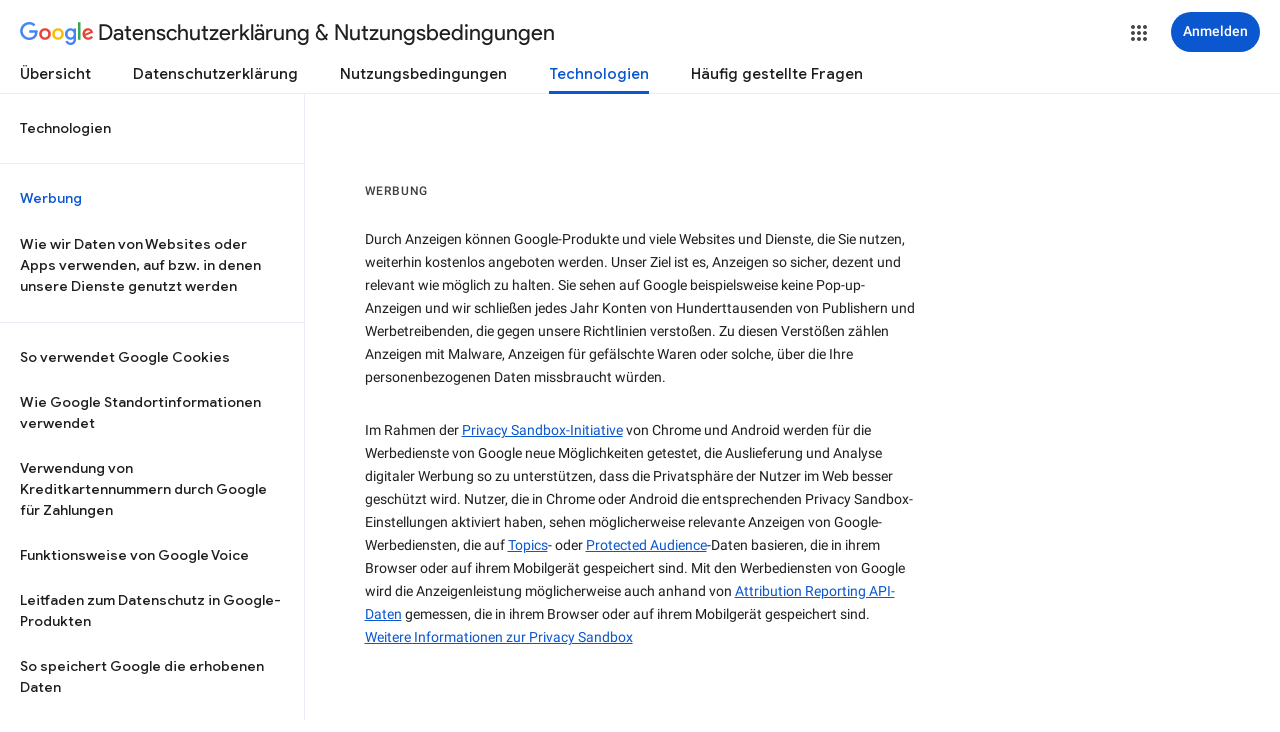

--- FILE ---
content_type: text/javascript; charset=UTF-8
request_url: https://www.gstatic.com/_/mss/boq-identity/_/js/k=boq-identity.IdentityPoliciesUi.de.ckra2qfcJU4.2018.O/ck=boq-identity.IdentityPoliciesUi.0QHiFlvIZyQ.L.B1.O/am=AADA3cW7__8NthAAAw/d=1/exm=A7fCU,BBI74,BVgquf,EFQ78c,FqLSBc,GPHYJd,IZT63,JNoxi,Jis5wf,KUM7Z,LBaJxb,LEikZe,MdUzUe,MpJwZc,NwH0H,O1Gjze,O626Fe,O6y8ed,OTA3Ae,PEQ3uf,PrPYRd,QIhFr,RMhBfe,RiINWe,RyvaUb,SdcwHb,SpsfSb,UUJqVe,Uas9Hd,Ulmmrd,V3dDOb,XVMNvd,Z5uLle,ZDZcre,ZwDk9d,_b,_tp,aW3pY,bZ0mod,byfTOb,duFQFc,e5qFLc,gychg,hc6Ubd,krBSJd,lsjVmc,lwddkf,n73qwf,pjICDe,pw70Gc,qTnoBf,r2V6Pd,tVN6Hd,uoEu0c,w9hDv,ws9Tlc,xQtZb,xUdipf,yJVP7e,zbML3c,zr1jrb/excm=_b,_tp,techadsview/ed=1/wt=2/ujg=1/rs=AOaEmlH0nDmaWu3IevdN9KkfdNJ4JZvhZQ/ee=EVNhjf:pw70Gc;EmZ2Bf:zr1jrb;JsbNhc:Xd8iUd;K5nYTd:ZDZcre;LBgRLc:SdcwHb;Me32dd:MEeYgc;NJ1rfe:qTnoBf;NPKaK:SdcwHb;NSEoX:lazG7b;Pjplud:EEDORb;QGR0gd:Mlhmy;SNUn3:ZwDk9d;ScI3Yc:e7Hzgb;Uvc8o:VDovNc;YIZmRd:A1yn5d;a56pNe:JEfCwb;cEt90b:ws9Tlc;dIoSBb:SpsfSb;dowIGb:ebZ3mb;eBAeSb:zbML3c;iFQyKf:QIhFr;lOO0Vd:OTA3Ae;oGtAuc:sOXFj;pXdRYb:MdUzUe;qafBPd:yDVVkb;qddgKe:xQtZb;wR5FRb:O1Gjze;xqZiqf:BBI74;yEQyxe:hTAg0b;yxTchf:KUM7Z;zxnPse:duFQFc/dti=1/m=p3hmRc,LvGhrf,RqjULd
body_size: 13918
content:
"use strict";this.default_IdentityPoliciesUi=this.default_IdentityPoliciesUi||{};(function(_){var window=this;
try{
var xN;_.wN=function(a){this.j=a||{cookie:""}};_.g=_.wN.prototype;
_.g.set=function(a,b,c){let e;var d=!1;let f;if(typeof c==="object"){f=c.nQ;d=c.HH||!1;e=c.domain||void 0;var h=c.path||void 0;var k=c.ev}if(/[;=\s]/.test(a))throw Error("Sc`"+a);if(/[;\r\n]/.test(b))throw Error("Tc`"+b);k===void 0&&(k=-1);c=e?";domain="+e:"";h=h?";path="+h:"";d=d?";secure":"";k=k<0?"":k==0?";expires="+(new Date(1970,1,1)).toUTCString():";expires="+(new Date(Date.now()+k*1E3)).toUTCString();this.j.cookie=a+"="+b+c+h+k+d+(f!=null?";samesite="+f:"")};
_.g.get=function(a,b){const c=a+"=",e=(this.j.cookie||"").split(";");for(let d=0,f;d<e.length;d++){f=e[d].trim();if(f.lastIndexOf(c,0)==0)return f.slice(c.length);if(f==a)return""}return b};_.g.remove=function(a,b,c){const e=this.get(a)!==void 0;this.set(a,"",{ev:0,path:b,domain:c});return e};_.g.hh=function(){return xN(this).keys};_.g.Jg=function(){return xN(this).values};_.g.clear=function(){const a=xN(this).keys;for(let b=a.length-1;b>=0;b--)this.remove(a[b])};
xN=function(a){a=(a.j.cookie||"").split(";");const b=[],c=[];let e,d;for(let f=0;f<a.length;f++)d=a[f].trim(),e=d.indexOf("="),e==-1?(b.push(""),c.push(d)):(b.push(d.substring(0,e)),c.push(d.substring(e+1)));return{keys:b,values:c}};_.yN=new _.wN(typeof document=="undefined"?null:document);
_.zN=class extends _.Lg{constructor(a){super(a)}Xk(){return _.Bq(this,6)}};_.AN=new _.zN;
var BN,Ipa,Hpa,Jpa,CN;BN=function(a){let b=_.jk(a);b.j()||_.ea===_.ea.top||(b=_.jk(a,_.ea.top));return b};Ipa=function(a,b){(a=_.sj(BN(a),!1))?(b=BN(b()),b=_.mh(_.kk(b),_.Rx),b=_.og(b)):b=Hpa();return{enabled:a,Nl:b}};
_.DN=function(){let a,b;CN!=null||(CN=Object.freeze({get enabled(){return CN.nh===-1||_.sj(BN("iCzhFc"),!1)?!1:CN.Tw.enabled||CN.Iw.enabled},environment:_.Nv(BN("HiPsbb"),Jpa,0),vt:(a=_.Jv(BN("MUE6Ne")))!=null?a:void 0,Bi:(b=_.Jv(BN("cfb2h")))!=null?b:void 0,nh:_.Mv(BN("yFnxrf"),-1),Ty:_.Qv(BN("fPDxwd")).map(c=>_.Mv(c,0)).filter(c=>c>0),bR:_.sj(BN("vJQk6"),!1),Tw:Ipa("xwAfE",()=>"UUFaWc"),Iw:Ipa("xnI9P",()=>"u4g7r")}));return CN};Hpa=_.Zg(_.Rx);Jpa={mK:0,tL:1,dM:2,qJ:3,WK:4};
var EN,Lpa,Ppa,HN,Qpa,Rpa,IN,Spa,Opa,Npa,JN,Tpa,KN,Upa,Vpa,LN,Ypa,Zpa,$pa,aqa,Mpa,GN,bqa,cqa,dqa,ON,eqa,fqa,gqa,hqa;EN=function(a){var b=(0,_.gf)(Number(a));if((0,_.hf)(b))return String(b);b=a.indexOf(".");b!==-1&&(a=a.substring(0,b));return _.ff(a)};_.FN=function(a){if(a!=null)a:{if(!_.Ve(a))throw _.ye("int64");switch(typeof a){case "string":a=EN(a);break a;case "bigint":a=_.rd((0,_.lf)(64,a));break a;default:a=_.jf(a)}}return a};
_.Kpa=function(a,b=!1){const c=typeof a;if(a==null)return a;if(c==="bigint")return String((0,_.lf)(64,a));if(_.Ve(a))return c==="string"?EN(a):b?_.kf(a):_.jf(a)};Lpa=function(a){return _.ue(a,!1,!1)};
Ppa=function(a,b=Mpa){if(!GN){let e;a=(e=a.navigator)==null?void 0:e.userAgentData;if(!a||typeof a.getHighEntropyValues!=="function"||a.brands&&typeof a.brands.map!=="function")return Promise.reject(Error("Uc"));Npa((a.brands||[]).map(d=>{var f=new Opa;f=_.Fq(f,1,d.brand);return _.Fq(f,2,d.version)}));typeof a.mobile==="boolean"&&_.jq(_.AN,2,_.Le(a.mobile));GN=a.getHighEntropyValues(b)}const c=new Set(b);return GN.then(e=>{const d=_.AN.clone();c.has("platform")&&_.Fq(d,3,e.platform);c.has("platformVersion")&&
_.Fq(d,4,e.platformVersion);c.has("architecture")&&_.Fq(d,5,e.architecture);c.has("model")&&_.Fq(d,6,e.model);c.has("uaFullVersion")&&_.Fq(d,7,e.uaFullVersion);return d.lf()}).catch(()=>_.AN.lf())};HN=function(a){this.j=this.Aa=this.Ca=a};
Qpa=function(){function a(){d[0]=1732584193;d[1]=4023233417;d[2]=2562383102;d[3]=271733878;d[4]=3285377520;u=q=0}function b(y){for(var E=h,F=0;F<64;F+=4)E[F/4]=y[F]<<24|y[F+1]<<16|y[F+2]<<8|y[F+3];for(F=16;F<80;F++)y=E[F-3]^E[F-8]^E[F-14]^E[F-16],E[F]=(y<<1|y>>>31)&4294967295;y=d[0];var K=d[1],N=d[2],V=d[3],U=d[4];for(F=0;F<80;F++){if(F<40)if(F<20){var Z=V^K&(N^V);var fa=1518500249}else Z=K^N^V,fa=1859775393;else F<60?(Z=K&N|V&(K|N),fa=2400959708):(Z=K^N^V,fa=3395469782);Z=((y<<5|y>>>27)&4294967295)+
Z+U+fa+E[F]&4294967295;U=V;V=N;N=(K<<30|K>>>2)&4294967295;K=y;y=Z}d[0]=d[0]+y&4294967295;d[1]=d[1]+K&4294967295;d[2]=d[2]+N&4294967295;d[3]=d[3]+V&4294967295;d[4]=d[4]+U&4294967295}function c(y,E){if(typeof y==="string"){y=unescape(encodeURIComponent(y));for(var F=[],K=0,N=y.length;K<N;++K)F.push(y.charCodeAt(K));y=F}E||(E=y.length);F=0;if(q==0)for(;F+64<E;)b(y.slice(F,F+64)),F+=64,u+=64;for(;F<E;)if(f[q++]=y[F++],u++,q==64)for(q=0,b(f);F+64<E;)b(y.slice(F,F+64)),F+=64,u+=64}function e(){var y=[],
E=u*8;q<56?c(k,56-q):c(k,64-(q-56));for(var F=63;F>=56;F--)f[F]=E&255,E>>>=8;b(f);for(F=E=0;F<5;F++)for(var K=24;K>=0;K-=8)y[E++]=d[F]>>K&255;return y}for(var d=[],f=[],h=[],k=[128],m=1;m<64;++m)k[m]=0;var q,u;a();return{reset:a,update:c,digest:e,digestString:function(){for(var y=e(),E="",F=0;F<y.length;F++)E+="0123456789ABCDEF".charAt(Math.floor(y[F]/16))+"0123456789ABCDEF".charAt(y[F]%16);return E}}};Rpa={};IN=null;Spa=class extends _.Lg{constructor(a){super(a)}Wt(){return _.Cq(this)}};Opa=class extends _.Lg{constructor(a){super(a)}};
Npa=function(a){_.xq(_.AN,1,a)};JN=class extends _.Lg{constructor(a){super(a)}};Tpa=function(a){return _.Gq(a,1,1)};KN=class extends _.Lg{constructor(a){super(a)}};Upa=class extends _.Lg{constructor(a){super(a,8)}};Vpa=_.Yg(175237375,Upa,class extends _.Lg{constructor(a){super(a)}});_.Wpa=function(a,b){return _.WM(a,3,b,_.df)};_.Xpa=class extends _.Lg{constructor(a){super(a)}};LN=class extends _.Lg{constructor(a){super(a)}};
Ypa=class{constructor(a,b){this.Aa=a;this.callback=b;this.enabled=!1;this.Ca=()=>_.fn();this.Fa=this.Ca()}setInterval(a){this.Aa=a;this.j&&this.enabled?(this.stop(),this.start()):this.j&&this.stop()}start(){this.enabled=!0;this.j||(this.j=setTimeout(()=>{this.tick()},this.Aa),this.Fa=this.Ca())}stop(){this.enabled=!1;this.j&&(clearTimeout(this.j),this.j=void 0)}tick(){if(this.enabled){const a=Math.max(this.Ca()-this.Fa,0);a<this.Aa*.8?this.j=setTimeout(()=>{this.tick()},this.Aa-a):(this.j&&(clearTimeout(this.j),
this.j=void 0),this.callback(),this.enabled&&(this.stop(),this.start()))}else this.j=void 0}};Zpa=class extends _.Lg{constructor(a){super(a)}};$pa=class extends _.Lg{constructor(a){super(a)}};aqa=_.ah(_.zN);Mpa=["platform","platformVersion","architecture","model","uaFullVersion"];GN=null;bqa=class extends _.Lg{constructor(a){super(a)}rb(){return _.Bq(this,2)}Hd(a){_.Fq(this,2,a)}};cqa=class extends _.Lg{constructor(a){super(a,4)}};
_.MN=class extends _.Lg{constructor(a){super(a,36)}Hd(a,b){_.Jg(this,3,bqa,b,a,1)}};dqa=class extends _.Lg{constructor(a){super(a,19)}Dp(a){return _.Gq(this,2,a)}};ON=function(a,b){_.xj(a.Aa,KN,1,b);_.Cq(b)||Tpa(b);a.Gj||(b=_.NN(a),_.Bq(b,5)||_.Fq(b,5,a.locale));a.Ca&&(b=_.NN(a),_.vq(b,_.zN,9)||_.xj(b,_.zN,9,a.Ca))};_.NN=function(a){var b=_.vq(a.Aa,KN,1);b||(b=new KN,ON(a,b));a=b;b=_.vq(a,JN,11);b||(b=new JN,_.xj(a,JN,11,b));return b};eqa=function(a,b){a.j=b};
fqa=function(a){const b=a.Gj?void 0:_.$u();b?Ppa(b,Mpa).then(c=>{a.Ca=aqa(c!=null?c:"[]");c=_.NN(a);_.xj(c,_.zN,9,a.Ca);return!0}).catch(()=>!1):Promise.resolve(!1)};
gqa=function(a,b,c=0,e=0,d=null,f=0,h=0){if(!a.Gj){var k=_.NN(a);var m=new Spa;m=_.Gq(m,1,a.j);m=_.jq(m,2,_.Le(a.Fa));e=_.Dq(m,3,e>0?e:void 0);f=_.Dq(e,4,f>0?f:void 0);h=_.Dq(f,5,h>0?h:void 0);h=_.og(h);_.xj(k,Spa,10,h)}a=a.Aa.clone();k=Date.now().toString();a=_.jq(a,4,_.FN(k));b=_.xq(a,3,b.slice());d&&(a=new Zpa,d=_.Dq(a,13,d),a=new $pa,d=_.xj(a,Zpa,2,d),a=new cqa,d=_.xj(a,$pa,1,d),d=_.Gq(d,2,9),_.xj(b,cqa,18,d));c&&_.jq(b,14,_.FN(c));return b};
hqa=class{constructor(a,b=!1){this.Gj=b;this.Ca=this.locale=null;this.j=0;this.Fa=!1;this.Aa=new dqa;Number.isInteger(a)&&this.Aa.Dp(a);b||(this.locale=document.documentElement.getAttribute("lang"));ON(this,new KN)}Dp(a){this.Aa.Dp(a);return this}};HN.prototype.reset=function(){this.j=this.Aa=this.Ca};HN.prototype.rb=function(){return this.Aa};
var iqa=_.ah(Upa),PN=function(){return"https://play.google.com/log?format=json&hasfast=true"},jqa=function(a,b){return a.yb?b?()=>{b().then(()=>{a.flush()})}:()=>{a.flush()}:()=>{}},QN=function(a){a.Ka||(a.Aa.Fa=!0,a.Ra&&(a.Aa.j=3,kqa(a)),a.Na&&(a.Aa.j=2,lqa(a)),a.flush(),a.Aa.Fa=!1)},mqa=function(a){a.Ja||(a.Ja=PN());try{return(new URL(a.Ja)).toString()}catch(b){return(new URL(a.Ja,_.$u().location.origin)).toString()}},RN=function(a,b,c){a.Oa&&a.Oa.WO(b,c)},nqa=function(a,b){a.Ga=new HN(b<1?1:b);
a.Ca.setInterval(a.Ga.rb())},kqa=function(a){oqa(a,32,10,(b,c)=>{b=new URL(b);b.searchParams.set("format","json");let e=!1;try{e=_.$u().navigator.sendBeacon(b.toString(),c.lf())}catch(d){}e||(a.Sa=!1);return e})},pqa=function(a,b,c=null,e=a.withCredentials){const d={},f=new URL(mqa(a));c&&(d.Authorization=c);a.Ri&&(d["X-Goog-AuthUser"]=a.Ri,f.searchParams.set("authuser",a.Ri));return{url:f.toString(),body:b,bD:1,Wv:d,pH:"POST",withCredentials:e,Wr:a.Wr}},lqa=function(a){oqa(a,6,5,(b,c)=>{b=new URL(b);
b.searchParams.set("format","base64json");var e=b.searchParams,d=e.set,f=c.lf();c=[];var h=0;for(var k=0;k<f.length;k++){var m=f.charCodeAt(k);m>255&&(c[h++]=m&255,m>>=8);c[h++]=m}f=3;f===void 0&&(f=0);if(!IN)for(IN={},h="ABCDEFGHIJKLMNOPQRSTUVWXYZabcdefghijklmnopqrstuvwxyz0123456789".split(""),k=["+/=","+/","-_=","-_.","-_"],m=0;m<5;m++){var q=h.concat(k[m].split(""));Rpa[m]=q;for(var u=0;u<q.length;u++){var y=q[u];IN[y]===void 0&&(IN[y]=u)}}f=Rpa[f];h=Array(Math.floor(c.length/3));k=f[64]||"";for(m=
q=0;q<c.length-2;q+=3){var E=c[q],F=c[q+1];y=c[q+2];u=f[E>>2];E=f[(E&3)<<4|F>>4];F=f[(F&15)<<2|y>>6];y=f[y&63];h[m++]=u+E+F+y}u=0;y=k;switch(c.length-q){case 2:u=c[q+1],y=f[(u&15)<<2]||k;case 1:c=c[q],h[m]=f[c>>2]+f[(c&3)<<4|u>>4]+y+k}d.call(e,"p",h.join(""));b=b.toString();if(b.length>15360)return!1;(new Image).src=b;return!0})},oqa=function(a,b,c,e){if(a.j.length!==0){var d=new URL(mqa(a));d.searchParams.delete("format");var f=a.Hm();f&&d.searchParams.set("auth",f);d.searchParams.set("authuser",
a.Ri||"0");for(f=0;f<c&&a.j.length;++f){const h=a.j.slice(0,b),k=gqa(a.Aa,h,a.Fa,a.Ha,a.Ek,a.Ya,a.Va);if(!e(d.toString(),k)){++a.Ha;break}a.Fa=0;a.Ha=0;a.Ya=0;a.Va=0;a.j=a.j.slice(h.length)}a.Ca.enabled&&a.Ca.stop()}},rqa=class extends _.Ck{constructor(a){super();this.j=[];this.Bb="";this.Na=this.Ra=this.Ka=!1;this.Eb=this.Za=-1;this.wb=!1;this.Ma=this.experimentIds=null;this.Ha=this.Fa=0;this.Oa=null;this.Va=this.Ya=0;this.Qb=1;this.Wr=0;this.Od=!1;this.nh=a.nh;this.Hm=a.Hm||(()=>{});this.Aa=new hqa(a.nh,
a.Gj);this.Mg=a.Mg||null;this.Ek=a.Ek||null;this.Ja=a.JI||null;this.Ri=a.Ri||null;this.Xn=a.Xn||!1;this.withCredentials=!a.gz;this.Gj=a.Gj||!1;this.Sa=!this.Gj&&!!_.$u()&&!!_.$u().navigator&&_.$u().navigator.sendBeacon!==void 0;this.yb=typeof URLSearchParams!=="undefined"&&!!(new URL(PN())).searchParams&&!!(new URL(PN())).searchParams.set;const b=Tpa(new KN);ON(this.Aa,b);this.Ga=new HN(1E4);a=jqa(this,a.Cy);this.Ca=new Ypa(this.Ga.rb(),a);this.qb=new Ypa(6E5,a);this.Xn||this.qb.start();this.Gj||
(document.addEventListener("visibilitychange",()=>{if(document.visibilityState==="hidden"){QN(this);let c;(c=this.Oa)==null||c.flush()}}),document.addEventListener("pagehide",()=>{QN(this);let c;(c=this.Oa)==null||c.flush()}))}kc(){QN(this);this.Ca.stop();this.qb.stop();super.kc()}Kf(a){if(a instanceof _.MN)this.log(a);else try{var b=new _.MN,c=a.lf();var e=_.Fq(b,8,c);this.log(e)}catch(d){RN(this,4,1)}}log(a){RN(this,2,1);if(this.yb){a=a.clone();var b=this.Qb++;b=a=_.jq(a,21,_.FN(b));if(_.Kpa(_.iq(b,
1))==null){var c=Date.now();c=Number.isFinite(c)?c.toString():"0";_.jq(b,1,_.FN(c))}c=_.iq(b,15);c!=null&&(typeof c==="bigint"?(0,_.Qf)(c)?c=Number(c):(c=(0,_.lf)(64,c),c=(0,_.Qf)(c)?Number(c):String(c)):c=_.Ve(c)?typeof c==="number"?_.jf(c):EN(c):void 0);c==null&&_.jq(b,15,_.FN((new Date).getTimezoneOffset()*60));this.experimentIds&&(c=this.experimentIds.clone(),_.xj(b,LN,16,c));RN(this,1,1);b=this.j.length-1E3+1;b>0&&(this.j.splice(0,b),this.Fa+=b,RN(this,3,b));this.j.push(a);this.Xn||this.Ca.enabled||
this.Ca.start()}}flush(a,b){if(this.j.length===0)a&&a();else if(this.Od&&this.Sa)this.Aa.j=3,kqa(this);else{var c=Date.now();if(this.Eb>c&&this.Za<c)b&&b("throttled");else{this.Mg&&(typeof this.Mg.Wt==="function"?eqa(this.Aa,this.Mg.Wt()):this.Aa.j=0);var e=this.j.length,d=gqa(this.Aa,this.j,this.Fa,this.Ha,this.Ek,this.Ya,this.Va),f=this.Hm();if(f&&this.Bb===f)b&&b("stale-auth-token");else if(this.j=[],this.Ca.enabled&&this.Ca.stop(),this.Fa=0,this.Ka)a&&a();else{c=d.lf();let h;this.Ma&&this.Ma.ji(c.length)&&
(h=qqa(c));const k=pqa(this,c,f),m=y=>{this.Ga.reset();this.Ca.setInterval(this.Ga.rb());if(y){var E=null;try{const F=JSON.stringify(JSON.parse(y.replace(")]}'\n","")));E=iqa(F)}catch(F){}E&&(y=Number(_.Aq(E,1,_.rd("-1"))),y>0&&(this.Za=Date.now(),this.Eb=this.Za+y),E=_.Iq(E,Vpa))&&(E=_.zq(E,1,-1),E!==-1&&(this.wb||nqa(this,E)))}a&&a();this.Ha=0},q=(y,E)=>{var F=_.wq(d,_.MN,3);var K=Number(_.Aq(d,14)),N=this.Ga;N.j=Math.min(3E5,N.j*2);N.Aa=Math.min(3E5,N.j+Math.round(.1*(Math.random()-.5)*2*N.j));
this.Ca.setInterval(this.Ga.rb());y===401&&f&&(this.Bb=f);K&&(this.Fa+=K);E===void 0&&(E=500<=y&&y<600||y===401||y===0);E&&(this.j=F.concat(this.j),this.Xn||this.Ca.enabled||this.Ca.start());RN(this,7,1);b&&b("net-send-failed",y);++this.Ha},u=()=>{this.Mg&&this.Mg.send(k,m,q)};h?h.then(y=>{RN(this,5,e);k.Wv["Content-Encoding"]="gzip";k.Wv["Content-Type"]="application/binary";k.body=y;k.bD=2;u()},()=>{RN(this,6,e);u()}):u()}}}}},sqa=function(a){if(!a)return"";if(/^about:(?:blank|srcdoc)$/.test(a))return window.origin||
"";a.indexOf("blob:")===0&&(a=a.substring(5));a=a.split("#")[0].split("?")[0];a=a.toLowerCase();a.indexOf("//")==0&&(a=window.location.protocol+a);/^[\w\-]*:\/\//.test(a)||(a=window.location.href);var b=a.substring(a.indexOf("://")+3),c=b.indexOf("/");c!=-1&&(b=b.substring(0,c));c=a.substring(0,a.indexOf("://"));if(!c)throw Error("Wc`"+a);if(c!=="http"&&c!=="https"&&c!=="chrome-extension"&&c!=="moz-extension"&&c!=="file"&&c!=="android-app"&&c!=="chrome-search"&&c!=="chrome-untrusted"&&c!=="chrome"&&
c!=="app"&&c!=="devtools")throw Error("Xc`"+c);a="";var e=b.indexOf(":");if(e!=-1){var d=b.substring(e+1);b=b.substring(0,e);if(c==="http"&&d!=="80"||c==="https"&&d!=="443")a=":"+d}return c+"://"+b+a};var uqa=function(a,b,c){var e=String(_.ea.location.href);return e&&a&&b?[b,tqa(sqa(e),a,c||null)].join(" "):null},tqa=function(a,b,c){var e=[];let d=[];if((Array.isArray(c)?2:1)==1)return d=[b,a],_.Oa(e,function(k){d.push(k)}),vqa(d.join(" "));const f=[],h=[];_.Oa(c,function(k){h.push(k.key);f.push(k.value)});c=Math.floor((new Date).getTime()/1E3);d=f.length==0?[c,b,a]:[f.join(":"),c,b,a];_.Oa(e,function(k){d.push(k)});a=vqa(d.join(" "));a=[c,a];h.length==0||a.push(h.join(""));return a.join("_")},
vqa=function(a){const b=Qpa();b.update(a);return b.digestString().toLowerCase()};var wqa=function(a,b,c,e){(a=_.ea[a])||typeof document==="undefined"||(a=(new _.wN(document)).get(b));return a?uqa(a,c,e):null},xqa=function(a){var b=sqa(_.ea==null?void 0:_.ea.location.href);const c=[];var e;(e=_.ea.__SAPISID||_.ea.__APISID||_.ea.__3PSAPISID||_.ea.__1PSAPISID||_.ea.__OVERRIDE_SID)?e=!0:(typeof document!=="undefined"&&(e=new _.wN(document),e=e.get("SAPISID")||e.get("APISID")||e.get("__Secure-3PAPISID")||e.get("__Secure-1PAPISID")),e=!!e);if(e){var d=(e=b=b.indexOf("https:")==0||b.indexOf("chrome-extension:")==
0||b.indexOf("chrome-untrusted://new-tab-page")==0||b.indexOf("moz-extension:")==0)?_.ea.__SAPISID:_.ea.__APISID;d||typeof document==="undefined"||(d=new _.wN(document),d=d.get(e?"SAPISID":"APISID")||d.get("__Secure-3PAPISID"));(e=d?uqa(d,e?"SAPISIDHASH":"APISIDHASH",a):null)&&c.push(e);b&&((b=wqa("__1PSAPISID","__Secure-1PAPISID","SAPISID1PHASH",a))&&c.push(b),(a=wqa("__3PSAPISID","__Secure-3PAPISID","SAPISID3PHASH",a))&&c.push(a))}return c.length==0?null:c.join(" ")};var qqa=function(a){return _.zi(function*(){var b=new CompressionStream("gzip");const c=(new Response(b.readable)).arrayBuffer();b=b.writable.getWriter();yield b.write((new TextEncoder).encode(a));yield b.close();return new Uint8Array(yield c)})},yqa=class{ji(a){return a<1024?!1:typeof CompressionStream!=="undefined"}};var zqa=class{constructor(){this.GC=typeof AbortController!=="undefined"}send(a,b,c){const e=this;return _.zi(function*(){const d=e.GC?new AbortController:void 0,f=d?setTimeout(()=>{d.abort()},a.Wr):void 0;try{const h=Object.assign({},{method:a.pH,headers:Object.assign({},a.Wv)},a.body&&{body:a.body},a.withCredentials&&{credentials:"include"},{signal:a.Wr&&d?d.signal:null}),k=yield fetch(a.url,h);k.status===200?b==null||b(yield k.text()):c==null||c(k.status)}catch(h){switch(h==null?void 0:h.name){case "AbortError":c==
null||c(408);break;default:c==null||c(400)}}finally{clearTimeout(f)}})}Wt(){return 4}};_.Aqa=function(a,b){a.Bi=b;return a};_.Bqa=function(a,b){a.j=b;return a};_.Cqa=function(a,b){a.Ca=b;return a};
_.SN=function(a){a.Mg||(a.Mg=new zqa);const b=new rqa({nh:a.nh,Hm:a.Hm?a.Hm:xqa,Ri:a.Ri,JI:a.Ga,Gj:!1,Xn:!1,gz:a.Ha,Cy:a.Cy,Mg:a.Mg});_.qm(a,b);if(a.Bi){var c=a.Bi,e=_.NN(b.Aa);_.Fq(e,7,c)}b.Ma=new yqa;a.Ek&&(b.Ek=a.Ek);a.j&&((e=a.j)?(b.experimentIds||(b.experimentIds=new LN),c=b.experimentIds,e=e.lf(),_.Fq(c,4,e)):b.experimentIds&&_.jq(b.experimentIds,4));a.Ca&&(e=a.Ca,b.experimentIds||(b.experimentIds=new LN),c=b.experimentIds,e=[...e],_.WM(c,2,e,Lpa));a.Aa&&(c=a.Aa,b.wb=!0,nqa(b,c));a.Fa&&(b.Od=
b.Sa);fqa(b.Aa);a.Mg.Dp&&a.Mg.Dp(a.nh);a.Mg.QH&&a.Mg.QH(b);return b};_.TN=class extends _.Ck{constructor(a,b="0"){super();this.nh=a;this.Ri=b;this.Ga="https://play.google.com/log?format=json&hasfast=true";this.Aa=this.Ca=this.j=this.Ek=this.Mg=this.Bi=null;this.Fa=!1}gz(){this.Ha=!0;return this}};
_.l("p3hmRc");
var Fqa,Dqa,Eqa,Hqa;Fqa=function(a,b){var c=_.gF(),e=[];let d;c=Dqa(_.Aqa(_.Bqa(new _.TN(a,c),_.Wpa(new _.Xpa,b.Ty)),(d=b.Bi)!=null?d:""));e&&e.length>0&&_.Cqa(c,e.map(k=>_.$f(k)));let f;switch(a){case 1957:f=3;break;case 2082:f=2;break;case 1884:f=1;break;case 2649:f=0}let h;return new Eqa(_.SN(c),(h=b.vt)!=null?h:"",f,b.environment)};Dqa=function(a){a.Fa=!0;return a};
_.Gqa=function(a,b,c){const e=b.j();a.j!==void 0&&e.j(a.j);e.Aa(a.environment);a.Aa&&e.Ca(a.Aa);let d,f;const h=(d=_.Gb())==null?void 0:(f=d.Va)==null?void 0:_.Zr(f.Fa,"k");h&&e.Fa(h);b.Aa(c);a.transport.Kf(b);a.transport.flush()};Eqa=class{constructor(a,b,c,e=0){this.transport=a;this.j=b;this.Aa=c;this.environment=e}};Hqa=class{Kf(){}flush(){}};_.UN=class extends _.FH{constructor(){super();this.config=_.DN();this.j=this.config.enabled?Fqa(this.config.nh,this.config):new Eqa(new Hqa)}};_.vH(_.py,_.UN);
_.n();
_.WN=function(a,b,c){_.qg(a);a=a.Vc;let e=a[_.Sd]|0;const d=_.Dg(a,c),f=void 0===_.sp;b=_.yf(d,b,!f,e);if(!f||b)return b=_.ng(b),d!==b&&(e=_.sg(a,e,c,b),_.rg(a,e)),b};_.XN=class extends _.Lg{constructor(a){super(a)}getUrl(){return _.Bq(this,3)}j(a){_.Fq(this,5,a)}Ca(a){_.Gq(this,8,a)}Fa(a){_.Fq(this,10,a)}Aa(a){_.Gq(this,11,a)}};_.YN=class extends _.Lg{constructor(a){super(a)}j(){return _.WN(this,_.XN,5)}Aa(a){_.xj(this,_.Rx,18,a)}};
_.l("LvGhrf");
var Jqa=function(a){if(_.ea&&_.ea.performance&&_.ea.performance.memory){var b=_.ea.performance.memory;if(b){const c=new Iqa;isNaN(b.jsHeapSizeLimit)||_.jq(c,1,_.FN(Math.round(b.jsHeapSizeLimit).toString()));isNaN(b.totalJSHeapSize)||_.jq(c,2,_.FN(Math.round(b.totalJSHeapSize).toString()));isNaN(b.usedJSHeapSize)||_.jq(c,3,_.FN(Math.round(b.usedJSHeapSize).toString()));_.xj(a,Iqa,1,c)}}},Mqa=function(a){if(ZN()){var b=performance.getEntriesByType("navigation");if(b&&b.length){var c=new Kqa;if(b=b[0]){switch(b.type){case "navigate":c.Wg(1);
break;case "reload":c.Wg(2);break;case "back_forward":c.Wg(3);break;case "prerender":c.Wg(4);break;default:c.Wg(0)}var e=_.Dq(c,2,Math.round(b.startTime));e=_.Dq(e,3,Math.round(b.fetchStart));e=_.Dq(e,4,Math.round(b.domainLookupStart));e=_.Dq(e,5,Math.round(b.domainLookupEnd));e=_.Dq(e,6,Math.round(b.connectStart));e=_.Dq(e,7,Math.round(b.connectEnd));e=_.Dq(e,8,Math.round(b.requestStart));e=_.Dq(e,9,Math.round(b.responseStart));e=_.Dq(e,10,Math.round(b.responseEnd));var d=Lqa(Math.round(b.domInteractive));
e=_.Dq(e,11,d);d=Lqa(Math.round(b.domComplete));e=_.Dq(e,12,d);e=_.Dq(e,13,Math.round(b.loadEventStart));_.Dq(e,14,Math.round(b.loadEventEnd))}_.xj(a,Kqa,8,c)}}},Lqa=function(a){return Number.isFinite(a)?a:null},Oqa=function(a){if(ZN()){var b=performance.getEntriesByType("resource");if(b&&b.length){var c=new Nqa,e=0,d=0,f=0,h=0,k=0,m=0,q=0,u=0,y=0,E=0;for(let F=0;F<b.length;F++){const K=b[F],N=K.responseEnd-K.startTime;if(N>=0)switch(K.initiatorType){case "css":e++;d+=N;break;case "img":f++;h+=N;
break;case "script":k++;m+=N;break;case "link":q++;u+=N;break;default:y++,E+=N}}e&&(b=_.Dq(c,1,e),_.Dq(b,2,Math.round(d/e)));f&&(e=_.Dq(c,3,f),_.Dq(e,4,Math.round(h/f)));k&&(f=_.Dq(c,5,k),_.Dq(f,6,Math.round(m/k)));q&&(k=_.Dq(c,7,q),_.Dq(k,8,Math.round(u/q)));y&&(q=_.Dq(c,9,y),_.Dq(q,10,Math.round(E/y)));_.xj(a,Nqa,10,c)}}},Pqa=function(){let a;return window.PerformanceObserver&&((a=window.PerformanceObserver.supportedEntryTypes)==null?void 0:a.includes("paint"))},Rqa=function(a){if(ZN()){var b=performance.getEntriesByType("paint");
if(b&&b.length){var c=_.kq(a,$N,11)?_.vq(a,$N,11):new $N;Qqa(b,c);_.xj(a,$N,11,c)}}},Qqa=function(a,b){for(let c=0;c<a.length;c++){const e=a[c],d=Math.round(e.startTime);e.name!=="first-paint"||_.ef(_.iq(b,1))!=null?e.name!=="first-contentful-paint"||_.ef(_.iq(b,2))!=null||_.Dq(b,2,d):_.Dq(b,1,d)}},ZN=function(){return _.ea.performance&&_.ea.performance.getEntriesByType?!0:!1},bO=function(a,b){aO.get(a)||aO.set(a,new b);return aO.get(a)},Iqa=class extends _.Lg{constructor(a){super(a)}},Kqa=class extends _.Lg{constructor(a){super(a)}getType(){return _.Cq(this)}Wg(a){_.Gq(this,
1,a)}},$N=class extends _.Lg{constructor(a){super(a)}},Nqa=class extends _.Lg{constructor(a){super(a)}},cO=class extends _.Lg{constructor(a){super(a)}},Sqa=class extends _.Lg{constructor(a){super(a)}},Tqa=class extends _.Lg{constructor(a){super(a)}},Uqa=class extends _.Lg{constructor(a){super(a)}},Vqa=class extends _.Lg{constructor(a){super(a)}Ua(){return _.Bq(this,2)}getUrl(){return _.Bq(this,3)}},Wqa=class extends _.Lg{constructor(a){super(a)}},dO=class extends _.Lg{constructor(a){super(a)}};var Xqa=_.ea.URL,eO;try{new Xqa("http://example.com"),eO=!0}catch(a){eO=!1}
var Yqa=eO,Zqa=function(a){const b=_.dv("A");let c;try{_.Pi(b,new _.ab(a)),c=b.protocol}catch(d){throw Error("Yc`"+a);}if(c===""||c===":"||c[c.length-1]!=":")throw Error("Yc`"+a);if(!fO.has(c))throw Error("Yc`"+a);if(!b.hostname)throw Error("Yc`"+a);const e=b.href;a={href:e,protocol:b.protocol,username:"",password:"",hostname:b.hostname,pathname:"/"+b.pathname,search:b.search,hash:b.hash,toString:()=>e};fO.get(b.protocol)===b.port?(a.host=a.hostname,a.port="",a.origin=a.protocol+"//"+a.hostname):
(a.host=b.host,a.port=b.port,a.origin=a.protocol+"//"+a.hostname+":"+a.port);return a},$qa=function(a){if(Yqa){{try{var b=new Xqa(a)}catch(e){throw Error("Yc`"+a);}const c=fO.get(b.protocol);if(!c)throw Error("Yc`"+a);if(!b.hostname)throw Error("Yc`"+a);b.origin=="null"&&(a={href:b.href,protocol:b.protocol,username:"",password:"",host:b.host,port:b.port,hostname:b.hostname,pathname:b.pathname,search:b.search,hash:b.hash},a.origin=c===b.port?b.protocol+"//"+b.hostname:b.protocol+"//"+b.hostname+":"+
b.port,b=a)}return b}return Zqa(a)},fO=new Map([["http:","80"],["https:","443"],["ws:","80"],["wss:","443"],["ftp:","21"]]);var ara=class{constructor(){this.j=0;this.Aa=[]}};var gO=()=>{const a=performance.getEntriesByType("navigation")[0];if(a&&a.responseStart>0&&a.responseStart<performance.now())return a};var hO=a=>{if(document.readyState==="loading")return"loading";const b=gO();if(b){if(a<b.domInteractive)return"loading";if(b.domContentLoadedEventStart===0||a<b.domContentLoadedEventStart)return"dom-interactive";if(b.domComplete===0||a<b.domComplete)return"dom-content-loaded"}return"complete"};var iO=a=>{let b="";try{let e;for(;((e=a)==null?void 0:e.nodeType)!==9;){const d=a;if(d.id)var c="#"+d.id;else{const h=d.nodeName;c=[d.nodeType===1?h.toLowerCase():h.toUpperCase().replace(/^#/,""),...Array.from(d.classList).sort()].join(".")}const f=c;if(b.length+f.length>99)return b||f;b=b?f+">"+b:f;if(d.id)break;a=d.parentNode}}catch(e){}return b};var aO=new WeakMap;var jO=-1,kO=a=>{addEventListener("pageshow",b=>{b.persisted&&(jO=b.timeStamp,a(b))},!0)};var lO=(a,b,c,e)=>{let d,f;return h=>{if(b.value>=0&&(h||e)){let k;if((f=b.value-((k=d)!=null?k:0))||d===void 0)d=b.value,b.DD=f,h=b.value,b.jH=h>c[1]?"poor":h>c[0]?"needs-improvement":"good",a(b)}}};var mO=a=>{requestAnimationFrame(()=>requestAnimationFrame(()=>a()))};var nO=()=>{let a,b;return(b=(a=gO())==null?void 0:a.activationStart)!=null?b:0};var oO=-1,bra=new Set,pO=a=>{if(document.visibilityState==="hidden"){if(a.type==="visibilitychange")for(const b of bra)b();isFinite(oO)||(oO=a.type==="visibilitychange"?a.timeStamp:0,removeEventListener("prerenderingchange",pO,!0))}},qO=()=>{if(oO<0){const a=nO();let b,c;oO=(c=document.prerendering?void 0:(b=globalThis.performance.getEntriesByType("visibility-state").filter(e=>e.name==="hidden"&&e.startTime>a)[0])==null?void 0:b.startTime)!=null?c:document.visibilityState!=="hidden"||document.prerendering?
Infinity:0;addEventListener("visibilitychange",pO,!0);addEventListener("prerenderingchange",pO,!0);kO(()=>{setTimeout(()=>{oO=document.visibilityState!=="hidden"||document.prerendering?Infinity:0})})}return{get Dz(){return oO},FA(a){bra.add(a)}}};var rO=(a,b=-1)=>{const c=gO();let e="navigate";jO>=0?e="back-forward-cache":c&&(document.prerendering||nO()>0?e="prerender":document.wasDiscarded?e="restore":c.type&&(e=c.type.replace(/_/g,"-")));return{name:a,value:b,jH:"good",DD:0,entries:[],id:`v5-${Date.now()}-${Math.floor(Math.random()*(9E12-1))+1E12}`,navigationType:e}};var sO=(a,b,c={})=>{try{if(PerformanceObserver.supportedEntryTypes.includes(a)){const e=new PerformanceObserver(d=>{Promise.resolve().then(()=>{b(d.getEntries())})});e.observe(Object.assign({},{type:a,buffered:!0},c));return e}}catch(e){}};var tO=a=>{let b=!1;return()=>{b||(a(),b=!0)}};var uO=a=>{document.prerendering?addEventListener("prerenderingchange",()=>a(),!0):a()};var cra=[1800,3E3],dra=(a,b={})=>{uO(()=>{const c=qO();let e=rO("FCP"),d;const f=sO("paint",h=>{for(const k of h)k.name==="first-contentful-paint"&&(f.disconnect(),k.startTime<c.Dz&&(e.value=Math.max(k.startTime-nO(),0),e.entries.push(k),d(!0)))});f&&(d=lO(a,e,cra,b.Ni),kO(h=>{e=rO("FCP");d=lO(a,e,cra,b.Ni);mO(()=>{e.value=performance.now()-h.timeStamp;d(!0)})}))})};var era=[.1,.25],fra=(a,b={})=>{const c=qO();dra(tO(()=>{let e=rO("CLS",0),d;const f=bO(b,ara),h=m=>{for(const y of m)if(m=void 0,!y.hadRecentInput){var q=f.Aa[0],u=f.Aa.at(-1);f.j&&q&&u&&y.startTime-u.startTime<1E3&&y.startTime-q.startTime<5E3?(f.j+=y.value,f.Aa.push(y)):(f.j=y.value,f.Aa=[y]);(m=f.Ca)==null||m.call(f,y)}f.j>e.value&&(e.value=f.j,e.entries=f.Aa,d())},k=sO("layout-shift",h);k&&(d=lO(a,e,era,b.Ni),c.FA(()=>{h(k.takeRecords());d(!0)}),kO(()=>{f.j=0;e=rO("CLS",0);d=lO(a,e,era,b.Ni);
mO(()=>d())}),setTimeout(d))}))};var gra=a=>a.reduce((b,c)=>b.value>c.value?b:c),hra=a=>a.find(b=>{let c;return((c=b.node)==null?void 0:c.nodeType)===1})||a[0],ira=(a,b={})=>{b=Object.assign({},b);const c=bO(b,ara),e=new WeakMap;c.Ca=d=>{var f;if(d==null?0:(f=d.sources)==null?0:f.length)if(d=hra(d.sources),f=d==null?void 0:d.node){let h,k,m;const q=(m=(k=(h=b).Jz)==null?void 0:k.call(h,f))!=null?m:iO(f);e.set(d,q)}};fra(d=>{let f={};if(d.entries.length){const k=gra(d.entries);var h;(k==null?0:(h=k.sources)==null?0:h.length)&&(h=
hra(k.sources))&&(f={UF:e.get(h),VF:k.startTime,XF:k.value,sP:h,rP:k,Wu:hO(k.startTime)})}d=Object.assign(d,{attribution:f});a(d)},b)};var jra=(a,b={})=>{dra(c=>{var e={Jp:0,Bz:c.value,Wu:hO(jO)};if(c.entries.length){const d=gO(),f=c.entries.at(-1);d&&(e=Math.max(0,d.responseStart-(d.activationStart||0)),e={Jp:e,Bz:c.value-e,Wu:hO(c.entries[0].startTime),xA:d,lO:f})}c=Object.assign(c,{attribution:e});a(c)},b)};var kra=0,vO=Infinity,wO=0,lra=a=>{for(const b of a)b.interactionId&&(vO=Math.min(vO,b.interactionId),kra=(wO=Math.max(wO,b.interactionId))?(wO-vO)/7+1:0)},xO,mra=()=>{let a;return xO?kra:(a=performance.interactionCount)!=null?a:0};var nra=0,ora=function(a,b){var c;(c=a.Ca)==null||c.call(a,b);if(b.interactionId||b.entryType==="first-input"){var e=a.j.at(-1);if((c=a.Aa.get(b.interactionId))||a.j.length<10||b.duration>e.Sj){c?b.duration>c.Sj?(c.entries=[b],c.Sj=b.duration):b.duration===c.Sj&&b.startTime===c.entries[0].startTime&&c.entries.push(b):(c={id:b.interactionId,entries:[b],Sj:b.duration},a.Aa.set(c.id,c),a.j.push(c));a.j.sort((f,h)=>h.Sj-f.Sj);if(a.j.length>10){b=a.j.splice(10);for(const f of b)a.Aa.delete(f.id)}let d;
(d=a.Ga)==null||d.call(a,c)}}},pra=class{constructor(){this.j=[];this.Aa=new Map}Ha(){nra=mra();this.j.length=0;this.Aa.clear()}Fa(){return this.j[Math.min(this.j.length-1,Math.floor((mra()-nra)/50))]}};var yO=a=>{const b=globalThis.requestIdleCallback||setTimeout;document.visibilityState==="hidden"?a():(a=tO(a),addEventListener("visibilitychange",a,{once:!0,capture:!0}),b(()=>{a();removeEventListener("visibilitychange",a,{capture:!0})}))};var qra=[200,500],rra=(a,b={})=>{if(globalThis.PerformanceEventTiming&&"interactionId"in PerformanceEventTiming.prototype){var c=qO();uO(()=>{"interactionCount"in performance||xO||(xO=sO("event",lra,{type:"event",buffered:!0,durationThreshold:0}));let e=rO("INP"),d;const f=bO(b,pra),h=q=>{yO(()=>{for(var u of q)ora(f,u);(u=f.Fa())&&u.Sj!==e.value&&(e.value=u.Sj,e.entries=u.entries,d())})};let k;const m=sO("event",h,{durationThreshold:(k=b.durationThreshold)!=null?k:40});d=lO(a,e,qra,b.Ni);m&&(m.observe({type:"first-input",
buffered:!0}),c.FA(()=>{h(m.takeRecords());d(!0)}),kO(()=>{f.Ha();e=rO("INP");d=lO(a,e,qra,b.Ni)}))})}};var sra=(a,b={})=>{b=Object.assign({},b);const c=bO(b,pra);let e=[],d=[],f=0;const h=new WeakMap,k=new WeakMap;let m=!1;const q=()=>{const F=c.j.map(U=>h.get(U.entries[0])),K=d.length-50;d=d.filter((U,Z)=>Z>=K?!0:F.includes(U));const N=new Set;for(const U of d){const Z=u(U.startTime,U.processingEnd);for(const fa of Z)N.add(fa)}const V=e.length-1-50;e=e.filter((U,Z)=>U.startTime>f&&Z>V?!0:N.has(U));m=!1};c.Ca=F=>{const K=F.startTime+F.duration;let N;f=Math.max(f,F.processingEnd);for(let V=d.length-
1;V>=0;V--){const U=d[V];if(Math.abs(K-U.renderTime)<=8){N=U;N.startTime=Math.min(F.startTime,N.startTime);N.processingStart=Math.min(F.processingStart,N.processingStart);N.processingEnd=Math.max(F.processingEnd,N.processingEnd);N.entries.push(F);break}}N||(N={startTime:F.startTime,processingStart:F.processingStart,processingEnd:F.processingEnd,renderTime:K,entries:[F]},d.push(N));(F.interactionId||F.entryType==="first-input")&&h.set(F,N);m||(yO(q),m=!0)};c.Ga=F=>{if(!k.get(F)){const K=F.entries[0].target;
if(K){let N,V,U;const Z=(U=(V=(N=b).Jz)==null?void 0:V.call(N,K))!=null?U:iO(K);k.set(F,Z)}}};const u=(F,K)=>{const N=[];for(const V of e)if(!(V.startTime+V.duration<F)){if(V.startTime>K)break;N.push(V)}return N},y=F=>{var K;if((K=F.Xu)!=null&&K.length){K=F.bA;var N=F.dF,V=F.processingDuration,U=0,Z=0,fa=0,oa=0;for(var Ba of F.Xu){Z=Z+Ba.startTime+Ba.duration-Ba.styleAndLayoutStart;for(const va of Ba.scripts){var Wa=va.startTime+va.duration;if(Wa<K)continue;Wa-=Math.max(K,va.startTime);const cb=va.duration?
Wa/va.duration*va.forcedStyleAndLayoutDuration:0;U+=Wa-cb;Z+=cb;if(Wa>oa){var Cb=va.startTime<K+N?"input-delay":va.startTime>=K+N+V?"presentation-delay":"processing-duration";var mb=va;oa=Wa}}}Ba=(Ba=F.Xu.at(-1))?Ba.startTime+Ba.duration:0;Ba>=K+N+V&&(fa=F.yA-Ba);mb&&Cb&&(F.cG={entry:mb,DQ:Cb,cP:oa});F.tI=U;F.uI=Z;F.sI=fa;F.vI=F.yA-K-U-Z-fa}},E=F=>{var K=F.entries[0],N=h.get(K);const V=K.processingStart,U=Math.max(K.startTime+K.duration,V),Z=Math.min(N.processingEnd,U);N=N.entries.sort((Ba,Wa)=>Ba.processingStart-
Wa.processingStart);const fa=u(K.startTime,Z),oa=c.Aa.get(K.interactionId);K={fF:k.get(oa),gF:K.name.startsWith("key")?"keyboard":"pointer",bA:K.startTime,yA:U,fQ:N,Xu:fa,dF:V-K.startTime,processingDuration:Z-V,YP:U-Z,Wu:hO(K.startTime),cG:void 0,tI:void 0,uI:void 0,sI:void 0,vI:void 0};y(K);return Object.assign(F,{attribution:K})};sO("long-animation-frame",F=>{e=e.concat(F);m||(yO(q),m=!0)});rra(F=>{F=E(F);a(F)},b)};var tra=class{};var ura=[2500,4E3],vra=(a,b={})=>{uO(()=>{const c=qO();let e=rO("LCP"),d;const f=bO(b,tra),h=m=>{b.Ni||(m=m.slice(-1));for(const q of m)m=void 0,(m=f.j)==null||m.call(f,q),q.startTime<c.Dz&&(e.value=Math.max(q.startTime-nO(),0),e.entries=[q],d())},k=sO("largest-contentful-paint",h);if(k){d=lO(a,e,ura,b.Ni);const m=tO(()=>{h(k.takeRecords());k.disconnect();d(!0)}),q=u=>{u.isTrusted&&(yO(m),removeEventListener(u.type,q,{capture:!0}))};for(const u of["keydown","click","visibilitychange"])addEventListener(u,
q,{capture:!0});kO(u=>{e=rO("LCP");d=lO(a,e,ura,b.Ni);mO(()=>{e.value=performance.now()-u.timeStamp;d(!0)})})}})};var wra=(a,b={})=>{b=Object.assign({},b);const c=bO(b,tra),e=new WeakMap;c.j=f=>{const h=f.element;if(h){let k,m,q;const u=(q=(m=(k=b).Jz)==null?void 0:m.call(k,h))!=null?q:iO(h);e.set(f,u)}};const d=f=>{var h={Jp:0,eB:0,fB:0,oz:f.value};if(f.entries.length){const m=gO();if(m){var k=m.activationStart||0;const q=f.entries.at(-1),u=q.url&&performance.getEntriesByType("resource").filter(E=>E.name===q.url)[0];h=Math.max(0,m.responseStart-k);const y=Math.max(h,u?(u.requestStart||u.startTime)-k:0);k=Math.min(f.value,
Math.max(y,u?u.responseEnd-k:0));h={target:e.get(q),Jp:h,eB:y-h,fB:k-y,oz:f.value-k,xA:m,tP:q};q.url&&(h.url=q.url);u&&(h.uP=u)}}return Object.assign(f,{attribution:h})};vra(f=>{f=d(f);a(f)},b)};var xra=[800,1800],zO=a=>{document.prerendering?uO(()=>zO(a)):document.readyState!=="complete"?addEventListener("load",()=>zO(a),!0):setTimeout(a)},yra=(a,b={})=>{let c=rO("TTFB"),e=lO(a,c,xra,b.Ni);zO(()=>{const d=gO();d&&(c.value=Math.max(d.responseStart-nO(),0),c.entries=[d],e(!0),kO(()=>{c=rO("TTFB",0);e=lO(a,c,xra,b.Ni);e(!0)}))})};var zra=(a,b={})=>{yra(c=>{var e={OB:0,Hy:0,lz:0,Ry:0,dB:0};if(c.entries.length){e=c.entries[0];var d=e.activationStart||0;const f=Math.max((e.workerStart||e.fetchStart)-d,0),h=Math.max(e.domainLookupStart-d,0),k=Math.max(e.connectStart-d,0);d=Math.max(e.connectEnd-d,0);e={OB:f,Hy:h-f,lz:k-h,Ry:d-k,dB:c.value-d,xA:e}}c=Object.assign(c,{attribution:e});a(c)},b)};var Ara,Bra,Dra,Cra,BO,Era;Ara=function(a){const b=new window.PerformanceObserver(c=>{_.AO(a,e=>{var d=c.getEntries();e=_.WN(e,$N,11);Qqa(d,e)});b.disconnect()});try{b.observe({type:"paint",buffered:!0})}catch(c){}};
Bra=function(a){BO(a,ira,(b,c)=>{var e=_.WN(b,cO,9);_.jq(e,1,_.cF(c.value));c.attribution&&(b=_.WN(b,dO,14),b=_.WN(b,Sqa,1),b=_.jq(b,1,_.cF(c.value)),b=_.Fq(b,2,c.attribution.UF),b=_.Dq(b,3,c.attribution.VF),_.jq(b,4,_.cF(c.attribution.XF)))});BO(a,jra,(b,c)=>{var e=_.WN(b,cO,9);_.Dq(e,2,Math.round(c.value));c.attribution&&(b=_.WN(b,dO,14),b=_.WN(b,Tqa,2),b=_.Dq(b,1,Math.round(c.value)),b=_.Dq(b,2,Math.round(c.attribution.Jp)),_.Dq(b,3,Math.round(c.attribution.Bz)))});BO(a,wra,(b,c)=>{var e=_.WN(b,
cO,9);_.Dq(e,4,Math.round(c.value));c.attribution&&(b=_.WN(b,dO,14),b=_.WN(b,Vqa,4),b=_.Dq(b,1,Math.round(c.value)),b=_.Fq(b,2,c.attribution.target),b=_.Dq(b,4,Math.round(c.attribution.Jp)),b=_.Dq(b,5,Math.round(c.attribution.eB)),b=_.Dq(b,6,Math.round(c.attribution.fB)),_.Dq(b,7,Math.round(c.attribution.oz)))});BO(a,zra,(b,c)=>{var e=_.WN(b,cO,9);_.Dq(e,5,Math.round(c.value));c.attribution&&(b=_.WN(b,dO,14),b=_.WN(b,Wqa,5),b=_.Dq(b,1,Math.round(c.value)),b=_.Dq(b,2,Math.round(c.attribution.OB+c.attribution.Hy)),
b=_.Dq(b,3,Math.round(c.attribution.lz)),b=_.Dq(b,4,Math.round(c.attribution.Ry)),_.Dq(b,5,Math.round(c.attribution.dB)))});BO(a,sra,(b,c)=>{var e=_.WN(b,cO,9);_.Dq(e,6,Math.round(c.value));c.attribution&&(b=_.WN(b,dO,14),b=_.WN(b,Uqa,6),b=_.Dq(b,1,Math.round(c.value)),b=_.Fq(b,2,c.attribution.fF),b=_.Dq(b,3,c.attribution.bA),_.Fq(b,4,c.attribution.gF))})};Dra=function(a){return _.zi(function*(){return Promise.race([Cra(),new Promise(b=>void setTimeout(b,3E4))]).then(()=>{a.flush();Dra(a)})})};
_.AO=function(a,b){a.Aa=!0;b(a.msg)};Cra=function(){return new Promise(a=>{const b=_.ss(window,"pagehide",c=>{c.persisted==null||c.persisted||(_.zs(b),a())})})};BO=function(a,b,c){b(e=>void _.AO(a,d=>void c(d,e)))};
Era=class{constructor(a,b){this.Ca=a;this.Nl=b;a=new _.XN;b=Number(Date.now()).toString(36)+Math.random().toString(36).slice(2);this.j=_.Fq(a,9,b);a=new _.YN;this.msg=_.xj(a,_.XN,5,this.j);this.Aa=!1}init(a){const b=this;return _.zi(function*(){if(a.url){const c=$qa(a.url);_.Fq(b.j,3,c.hostname);_.Fq(b.j,6,c.pathname)}a.Av&&_.Fq(b.j,4,a.Av);Pqa()&&Ara(b);Bra(b);yield new Promise(c=>{document.readyState!=="complete"?_.rs(window,"load",()=>{setTimeout(c,0)}):setTimeout(c,0)});Jqa(b.msg);Rqa(b.msg);
Mqa(b.msg);Oqa(b.msg);b.Aa=!0;return Dra(b)})}flush(){if(this.Aa){_.Gqa(this.Ca,this.msg,this.Nl);var a=new _.YN;this.msg=_.xj(a,_.XN,5,this.j);this.Aa=!1}}};var Fra;_.Gra=class extends _.FH{constructor(a){super();this.j=new Map;const b=_.DN();b.Tw.enabled&&(this.Aa=new Era(a.service.Br.j,b.Tw.Nl))}static ub(){return{service:{Br:_.UN}}}init(a){const b=this;return _.zi(function*(){if(!Fra&&b.Aa)return Fra=!0,b.Aa.init(a)})}};Fra=!1;_.vH(_.Fka,_.Gra);
_.n();
_.l("RqjULd");
var Hra=function(a,b){return _.Fq(a,1,b)},Ira=function(a,b){return _.Fq(a,2,b)},Jra=function(a,b){return _.Dq(a,3,b)},Kra=class extends _.Lg{constructor(a){super(a)}},Lra=class extends _.Lg{constructor(a){super(a)}},Mra=function(a,b,c,e,d){const f=Jra(Ira(Hra(new Kra,b),c),e);d!==void 0&&_.Dq(f,4,d);_.AO(a,h=>{h=_.WN(h,Lra,13);_.Jg(h,1,Kra,f)})},Nra=!1,Ora=class{constructor(a){this.j=a}register(a){this.zn=a;a=this.zn.Ca();a.Pe(_.tM,this.Ca,!1,this);a.Pe(_.uM,this.Aa,!1,this)}Ca(a){if(a){var b,c=((b=
this.zn.tf())==null?void 0:b.uf().j.getName())||"";b=this.j;a=a.request.Nd.j.j;b.j.has(a)||b.j.set(a,{IG:c,navigationStart:performance.now(),redirectCount:0})}}Aa(a){if(a){var b=a.request.Nd.j;a=this.j;var c=b.j;b=b.getName();const d=a.j.get(c);if(d){var e;(e=a.Aa)==null||Mra(e,d.IG,b,performance.now()-d.navigationStart,d.redirectCount);a.j.delete(c)}}}};
_.vH(_.Gka,class extends _.FH{constructor(a){super();this.j=a.service.WI}static ub(){return{service:{WI:_.Gra}}}init(){const a=this;return _.zi(function*(){if(!Nra){Nra=!0;var b=new Ora(a.j);if(_.Lm(_.su).j)return _.Oi(a,{service:{zn:_.Au}}).then(c=>{c=c.service.zn;var e=c.tf();e=e?e.uf().j.getName():"";a.j.init({url:c.Ga(),Av:e});b.register(c)},()=>{a.j.init({url:"",Av:window.cc_aid})})}})}});
_.n();
}catch(e){_._DumpException(e)}
}).call(this,this.default_IdentityPoliciesUi);
// Google Inc.


--- FILE ---
content_type: text/javascript; charset=UTF-8
request_url: https://www.gstatic.com/_/mss/boq-identity/_/js/k=boq-identity.IdentityPoliciesUi.de.ckra2qfcJU4.2018.O/ck=boq-identity.IdentityPoliciesUi.0QHiFlvIZyQ.L.B1.O/am=AADA3cW7__8NthAAAw/d=1/exm=A7fCU,BBI74,BVgquf,EFQ78c,FqLSBc,GPHYJd,IZT63,JNoxi,Jis5wf,KUM7Z,LBaJxb,LEikZe,LvGhrf,MdUzUe,MpJwZc,NwH0H,O1Gjze,O626Fe,O6y8ed,OTA3Ae,PEQ3uf,PrPYRd,QIhFr,RMhBfe,RiINWe,RqjULd,RyvaUb,SdcwHb,SpsfSb,UUJqVe,Uas9Hd,Ulmmrd,V3dDOb,XVMNvd,Z5uLle,ZDZcre,ZwDk9d,_b,_tp,aW3pY,bZ0mod,byfTOb,duFQFc,e5qFLc,gychg,hc6Ubd,krBSJd,lsjVmc,lwddkf,n73qwf,p3hmRc,pjICDe,pw70Gc,qTnoBf,r2V6Pd,tVN6Hd,uoEu0c,w9hDv,ws9Tlc,xQtZb,xUdipf,yJVP7e,zbML3c,zr1jrb/excm=_b,_tp,techadsview/ed=1/wt=2/ujg=1/rs=AOaEmlH0nDmaWu3IevdN9KkfdNJ4JZvhZQ/ee=EVNhjf:pw70Gc;EmZ2Bf:zr1jrb;JsbNhc:Xd8iUd;K5nYTd:ZDZcre;LBgRLc:SdcwHb;Me32dd:MEeYgc;NJ1rfe:qTnoBf;NPKaK:SdcwHb;NSEoX:lazG7b;Pjplud:EEDORb;QGR0gd:Mlhmy;SNUn3:ZwDk9d;ScI3Yc:e7Hzgb;Uvc8o:VDovNc;YIZmRd:A1yn5d;a56pNe:JEfCwb;cEt90b:ws9Tlc;dIoSBb:SpsfSb;dowIGb:ebZ3mb;eBAeSb:zbML3c;iFQyKf:QIhFr;lOO0Vd:OTA3Ae;oGtAuc:sOXFj;pXdRYb:MdUzUe;qafBPd:yDVVkb;qddgKe:xQtZb;wR5FRb:O1Gjze;xqZiqf:BBI74;yEQyxe:hTAg0b;yxTchf:KUM7Z;zxnPse:duFQFc/dti=1/m=Wt6vjf,hhhU8,FCpbqb,WhJNk
body_size: 806
content:
"use strict";this.default_IdentityPoliciesUi=this.default_IdentityPoliciesUi||{};(function(_){var window=this;
try{
_.l("Wt6vjf");
var PO=class extends _.Lg{constructor(a){super(a,0,PO.Fc)}rb(){return _.Me(_.iq(this,1,_.tp,_.zp))}Hd(a){_.jq(this,1,_.Le(a),_.tp)}};PO.Fc="f.bo";var tsa=function(a){a.Xr&&(window.clearTimeout(a.Xr),a.Xr=0)},usa=function(a){const b=_.yN.get(window.location.protocol=="https:"?"SAPISID":"APISID","");a.zr=a.wq!==""&&b==="";a.ow=a.wq!=b;a.wq=b},wsa=function(a){a.xn=!0;const b=vsa(a);let c="rt=r&f_uid="+encodeURIComponent(String(a.Hs));_.tv(b,(0,_.Ii)(a.Aa,a),"POST",c)},QO=function(a){if(a.Ku||a.xn)tsa(a),a.Xr=window.setTimeout((0,_.Ii)(a.j,a),Math.max(3,a.yq)*1E3)},vsa=function(a){const b=new _.Gz(a.NB);a.xt!=null&&b.j.set("authuser",a.xt);return b},
xsa=function(a){a.zr||(a.xn=!0,a.yq=Math.min((a.yq||3)*2,60),QO(a))},RO=class extends _.Bs{kc(){this.Ku=!1;tsa(this);super.kc()}j(){usa(this);if(this.xn)return wsa(this),!1;if(!this.ow)return QO(this),!0;this.dispatchEvent("p");if(!this.Hs)return QO(this),!0;this.zr?(this.dispatchEvent("r"),QO(this)):wsa(this);return!1}Aa(a){a=a.target;usa(this);if(_.zv(a)){this.yq=0;if(this.zr)this.xn=!1,this.dispatchEvent("r");else if(this.ow)this.dispatchEvent("s");else{try{var b=_.fF(a);const e=JSON.parse(b.substring(b.indexOf("\n")));
var c=(new PO(e[0])).rb()}catch(e){_.Sj(e);this.dispatchEvent("t");xsa(this);return}this.xn=!1;c?this.dispatchEvent("q"):this.dispatchEvent("r")}QO(this)}else{if(_.Av(a)!=0){b="";try{b=_.fF(a)}catch(e){}c=_.Av(a)<500;a=Error("Zc`"+_.Av(a)+"`"+vsa(this).toString()+"`"+String(a.Oa)+"`"+b);c&&_.Sj(a);this.dispatchEvent("t")}xsa(this)}}};_.g=RO.prototype;_.g.yq=0;_.g.Xr=0;_.g.wq=null;_.g.zr=!1;_.g.ow=!1;_.g.xt=null;_.g.NB="/_/idv/";_.g.Hs="";_.g.Ku=!1;_.g.xn=!1;_.sh(_.ly,RO);_.Gb().Zf(function(a){const b=new RO;_.iy(a,_.ly,b);if(_.hF()){a=_.hF();var c=_.jk("WZsZ1e").string(null);b.Hs=a;c!==void 0&&(b.wq=c);a=_.jF();_.lc(a,"/")||(a="/"+a);b.NB=a+"/idv/";(a=_.gF())&&_.jk("gGcLoe").Fa(!1)&&(b.xt=a);b.Ku=!0;b.j()}});
_.n();
_.l("hhhU8");
var Gpa;new _.Ln(a=>{Gpa=a});_.qoa();_.Jj(()=>{Gpa()});
_.n();
_.l("FCpbqb");
_.Gb().Zf(function(a){_.Nh(_.Kj(_.cy,a))});
_.n();
_.l("WhJNk");
var zpa=function(){var a=_.yN;if(!_.ea.navigator.cookieEnabled)return!1;if(a.j.cookie)return!0;a.set("TESTCOOKIESENABLED","1",{ev:60});if(a.get("TESTCOOKIESENABLED")!=="1")return!1;a.remove("TESTCOOKIESENABLED");return!0},Apa=new Date(1262304E6),Bpa=new Date(12779424E5),Cpa=new Date(129384E7),Dpa=function(a,b){b?a.push(Math.round((b-Apa.getTime())/6E4)):a.push(null)},Epa=function(a,b,c){a.push(b.getTimezoneOffset()/15+56);a:{var e=b.getTimezoneOffset();const d=c.getTimezoneOffset();if(e!=d)for(b=
b.getTime()/6E4,c=c.getTime()/6E4;b<=c;){const f=(b>>1)+(c>>1),h=f*6E4,k=(new Date(h+3E4)).getTimezoneOffset();if((new Date(h-3E4)).getTimezoneOffset()!=k){e=h;break a}if(k==e)b=f+1;else if(k==d)c=f-1;else break}e=null}Dpa(a,e)};var Fpa=class extends _.FH{static ub(){return{service:{window:_.aK}}}constructor(a){super();this.j=a.service.window;if(!_.sj(_.jk("xn5OId"),!1)&&zpa()&&_.yN.get("OTZ")===void 0){a=_.yN;var b=a.set;const c=[],e=new Date;Dpa(c,e.getTime());c.push(e.getTimezoneOffset()/15+56);Epa(c,Apa,Bpa);Epa(c,Bpa,Cpa);b.call(a,"OTZ",c.join("_"),{ev:2592E3,path:"/",domain:void 0,HH:this.j.get().location.protocol==="https:"})}}};_.vH(_.cy,Fpa);
_.n();
}catch(e){_._DumpException(e)}
}).call(this,this.default_IdentityPoliciesUi);
// Google Inc.


--- FILE ---
content_type: text/javascript; charset=UTF-8
request_url: https://www.gstatic.com/_/mss/boq-identity/_/js/k=boq-identity.IdentityPoliciesUi.de.ckra2qfcJU4.2018.O/ck=boq-identity.IdentityPoliciesUi.0QHiFlvIZyQ.L.B1.O/am=AADA3cW7__8NthAAAw/d=1/exm=A7fCU,BBI74,BVgquf,EFQ78c,IZT63,JNoxi,Jis5wf,KUM7Z,LEikZe,MdUzUe,MpJwZc,NwH0H,O1Gjze,O6y8ed,OTA3Ae,PrPYRd,QIhFr,RMhBfe,RyvaUb,SdcwHb,SpsfSb,UUJqVe,Uas9Hd,Ulmmrd,V3dDOb,XVMNvd,Z5uLle,ZDZcre,ZwDk9d,_b,_tp,aW3pY,byfTOb,duFQFc,e5qFLc,gychg,hc6Ubd,lsjVmc,lwddkf,n73qwf,pjICDe,pw70Gc,qTnoBf,r2V6Pd,w9hDv,ws9Tlc,xQtZb,xUdipf,yJVP7e,zbML3c,zr1jrb/excm=_b,_tp,techadsview/ed=1/wt=2/ujg=1/rs=AOaEmlH0nDmaWu3IevdN9KkfdNJ4JZvhZQ/ee=EVNhjf:pw70Gc;EmZ2Bf:zr1jrb;JsbNhc:Xd8iUd;K5nYTd:ZDZcre;LBgRLc:SdcwHb;Me32dd:MEeYgc;NJ1rfe:qTnoBf;NPKaK:SdcwHb;NSEoX:lazG7b;Pjplud:EEDORb;QGR0gd:Mlhmy;SNUn3:ZwDk9d;ScI3Yc:e7Hzgb;Uvc8o:VDovNc;YIZmRd:A1yn5d;a56pNe:JEfCwb;cEt90b:ws9Tlc;dIoSBb:SpsfSb;dowIGb:ebZ3mb;eBAeSb:zbML3c;iFQyKf:QIhFr;lOO0Vd:OTA3Ae;oGtAuc:sOXFj;pXdRYb:MdUzUe;qafBPd:yDVVkb;qddgKe:xQtZb;wR5FRb:O1Gjze;xqZiqf:BBI74;yEQyxe:hTAg0b;yxTchf:KUM7Z;zxnPse:duFQFc/dti=1/m=PEQ3uf,O626Fe,LBaJxb,tVN6Hd,FqLSBc,krBSJd,GPHYJd,RiINWe,bZ0mod,uoEu0c
body_size: 30518
content:
"use strict";this.default_IdentityPoliciesUi=this.default_IdentityPoliciesUi||{};(function(_){var window=this;
try{
_.hja=_.p("PEQ3uf",[_.Au]);
_.l("PEQ3uf");
var ePa=class extends _.JL{static ub(){return{service:{view:_.qN}}}constructor(a){super();this.zn=a.service.view}j(){var a;let b;if(a=(b=this.zn.tf())==null?void 0:b.Ea().el().querySelector("#main-content"))a.tabIndex=0,a.focus(),a.tabIndex=-1}};ePa.prototype.$wa$rSzFEd=function(){return this.j};_.NL(_.hja,ePa);
_.n();
_.l("NJ1rfe");
_.VI=new _.Ar(_.Wv);
_.n();
_.bla=_.p("LBaJxb",[]);_.qh(_.bla);
_.l("LBaJxb");
var FGa=function(a){const b=a.rect;let c;return Math.floor(Math.max(b.height,b.width)*.2/((c=a.currentCSSZoom)!=null?c:1))},GGa={pseudoElement:"::after",duration:450,fill:"forwards",easing:"cubic-bezier(0.2, 0, 0, 1)"};var HGa=function(a){let b,c;const e=(c=(b=a.animation)==null?void 0:b.currentTime)!=null?c:Infinity;a.timeout=a.j.window().setTimeout(()=>{a.j.Ef(!1)},225-Number(e))},IGa=class{constructor(a){this.j=a;this.Ca=this.Aa=!1}bc(a){var b,c;if(!(this.Aa||((c=(b=this.j).disabled)==null?0:c.call(b)))&&(a instanceof KeyboardEvent?a.key==="Enter"||a.key===" ":1)){this.Aa=!0;var e;(e=this.animation)==null||e.cancel();this.j.window().clearTimeout(this.timeout);this.j.Ef(!0);b=this.j.element();var d;a={rect:b.getBoundingClientRect(),
currentCSSZoom:b.currentCSSZoom,event:a};var f=a.event;c=a.rect;var h;e=(h=a.currentCSSZoom)!=null?h:1;h=FGa(a);f=f instanceof MouseEvent?{x:(f.clientX-c.left)/e,y:(f.clientY-c.top)/e}:{x:c.width/e/2,y:c.height/e/2};f={x:f.x-h/2,y:f.y-h/2};const {start:k,end:m}={start:f,end:{x:(c.width/e-h)/2,y:(c.height/e-h)/2}};c=a.rect.width;e=a.rect.height;h=FGa(a);a={scale:`${(Math.sqrt(c**2+e**2)+10+Math.max(.35*Math.max(e,c),75))/h/((d=a.currentCSSZoom)!=null?d:1)}`,size:`${h}px`};const {size:q,scale:u}=a;
d={top:[0,0],left:[0,0],height:[q,q],width:[q,q],transform:[`translate(${k.x}px, ${k.y}px) scale(1)`,`translate(${m.x}px, ${m.y}px) scale(${u})`]};try{this.animation=b.animate(d,GGa)}catch(y){this.Aa=!1,this.j.Ef(!1)}}}Kb(){let a,b;(b=(a=this.j).disabled)!=null&&b.call(a)||(this.Aa=!1,HGa(this))}mj(){let a,b;((b=(a=this.j).disabled)==null?0:b.call(a))||this.j.qw(!0)}rj(){let a,b;(b=(a=this.j).disabled)!=null&&b.call(a)||(this.Aa&&HGa(this),this.j.qw(!1))}dispose(){let a;(a=this.animation)==null||
a.cancel();this.j.window().clearTimeout(this.timeout);this.j.Ef(!1);this.j.qw(!1);this.Ca=!0}isDisposed(){return this.Ca}};_.MX=class extends _.IL{constructor(){super();this.window=this.getWindow();this.animation=new IGa({qw:a=>{_.WE(this.Ea(),"J58z0d",a)},Ef:a=>{_.WE(this.Ea(),"Biaggc",a)},element:()=>this.Ea().el(),window:()=>this.window});_.qm(this,this.animation)}bc(a){this.animation.bc(a)}Kb(){this.animation.Kb()}mj(){this.animation.mj()}rj(){this.animation.rj()}Aa(a){let b;this.bc((b=a.data)==null?void 0:b.event)}Fa(){this.Kb()}j(){this.mj()}Ca(){this.rj()}};_.MX.prototype.$wa$ynrQde=function(){return this.Ca};
_.MX.prototype.$wa$f6959e=function(){return this.j};_.MX.prototype.$wa$aV6zj=function(){return this.Fa};_.MX.prototype.$wa$u4uo5d=function(){return this.Aa};_.MX.prototype.$wa$smST1=function(){return this.rj};_.MX.prototype.$wa$u6EQ2e=function(){return this.mj};_.MX.prototype.$wa$R0otXe=function(){return this.Kb};_.OL(_.MX,_.bla);
_.n();
_.l("pxafOd");
var NX,OX,PX,LGa,MGa,KGa,NGa;NX=function(a){return a.pointerType==="touch"};_.JGa=function(a,b="PROGRAMMATIC"){a.bc();a.Kb({nj:!1,Dk:b})};OX=function(a,b){a.Ca?a.Kb({nj:!0,Dk:b}):KGa(a)};PX=function(a,b){let c,e;return!((e=(c=a.j).disabled)==null?0:e.call(c))&&b.isPrimary};LGa=function(a,b){if(PX(a,b)&&a.Db===0)if(NX(b))a.Aa=b,a.Db=1,a.Fa=a.j.window().setTimeout(()=>{a.Db=2;a.bc({Gv:a.Aa})},150);else{var c,e;b.button!==0||((e=(c=a.j).Tg)==null?0:e.call(c))&&_.km(b)||(a.Db=2,a.Aa=b,a.bc({Gv:a.Aa}))}};
MGa=function(a,b){NX(b)&&PX(a,b)&&(a.Db===1&&(a.j.window().clearTimeout(a.Fa),a.bc({Gv:a.Aa})),a.Ca&&(a.Db=2,a.Ga=a.j.window().setTimeout(()=>{OX(a,"TOUCH")},500)))};KGa=function(a){a.Ca=!1;a.Db=0;a.j.window().clearTimeout(a.Fa);a.j.window().clearTimeout(a.Ga);a.Aa=void 0};
NGa=class{constructor(a){this.j=a;this.Db=0;this.Ca=!1}cancel(){OX(this,"UNSET")}bc(a={}){this.Ca=!0;let b,c;(c=(b=this.j).rG)==null||c.call(b,a)}Kb({nj:a,Dk:b}){const c=this.Aa;KGa(this);let e,d;(d=(e=this.j).sG)==null||d.call(e,{nj:a,Dk:b});if(!a){let f,h,k,m;this.j.xG({Dk:b,altKey:(f=c==null?void 0:c.altKey)!=null?f:!1,ctrlKey:(h=c==null?void 0:c.ctrlKey)!=null?h:!1,shiftKey:(k=c==null?void 0:c.shiftKey)!=null?k:!1,metaKey:(m=c==null?void 0:c.metaKey)!=null?m:!1})}}};_.QX=class extends _.IL{constructor(){super();this.wb=!1;this.window=this.getWindow();this.Na=new NGa({window:()=>this.window,disabled:()=>this.Cb(),Tg:()=>this.Tg(),xG:a=>{let b;this.trigger("JIbuQc",Object.assign({},a,(b=this.Qh)!=null?b:{}))},rG:a=>{this.bc(a)},sG:a=>{this.Kb(a,void 0)}})}Cb(){return!!this.Ea().el().disabled}jc(a){this.Ea().el().disabled=a}Zd(){return this.wb}Tg(){return!1}Oh(a){LGa(this.Na,a.event);return!1}Ph(a){MGa(this.Na,a.event);return!1}Fa(a){var b=this.Na;a=a.event;var c;
let e,d,f;((e=(c=b.j).disabled)==null?0:e.call(c))||((f=(d=b.j).Tg)==null?0:f.call(d))&&_.km(a)||(b.Db===2?(c="UNSET",b.Aa&&(c=NX(b.Aa)?"TOUCH":"MOUSE"),b.Kb({nj:!1,Dk:c})):b.Db!==0||b.Ca||(b.Aa=a,_.JGa(b,"KEYPRESS")));return!1}Sa(){let a;(a=this.Ha())==null||a.mj();return!1}Va(a){var b=this.Na;a=a.event;PX(b,a)&&!NX(a)&&b.Ca&&OX(b,"MOUSE");let c;(c=this.Ha())==null||c.rj();return!1}xg(a){var b=this.Na;a=a.event;PX(b,a)&&OX(b,NX(a)?"TOUCH":"MOUSE");return!1}qb(){var a=this.Na;let b,c;((c=(b=a.j).disabled)==
null?0:c.call(b))||OX(a,"TOUCH");return!1}yg(){this.Na.cancel();super.yg()}bc({Gv:a}={}){this.wb=!0;let b;(b=this.Ha())==null||b.bc(a)}Kb(a,b){this.wb=!1;this.Qh=b;let c;(c=this.Ha())==null||c.Kb()}Ha(){return null}};_.QX.prototype.$wa$WY2ttb=function(){return this.Ha};_.QX.prototype.$wa$k4Iseb=function(){return this.yg};_.QX.prototype.$wa$xexox=function(){return this.qb};_.QX.prototype.$wa$xyn4sd=function(){return this.xg};_.QX.prototype.$wa$vpvbp=function(){return this.Va};
_.QX.prototype.$wa$EX0mI=function(){return this.Sa};_.QX.prototype.$wa$h5M12e=function(){return this.Fa};_.QX.prototype.$wa$mF5Elf=function(){return this.Ph};_.QX.prototype.$wa$FEiYhc=function(){return this.Oh};_.QX.prototype.$wa$QU9ABe=function(){return this.Tg};_.QX.prototype.$wa$y7OZL=function(){return this.Zd};_.QX.prototype.$wa$qezFbc=function(){return this.Cb};
_.n();
_.UK=_.p("cnr82b",[]);_.qh(_.UK);
var qua;_.XP=function(a,b,c){const e=new Set(b?b.split(" "):[]),d=new Set(c?c.split(" "):[]);b=[...d].filter(f=>!e.has(f));c=[...e].filter(f=>!d.has(f));for(const f of b)f&&a.mb(f);for(const f of c)f&&a.kb(f)};
_.YP=function(a,b,{Rg:c}={}){var e=new Map;const d=/([^ =]+)=(?:'([^']+)'|"([^"]+)")/g,f=b.matchAll(d);for(const k of f){let m;e.set(k[1],_.r((m=k[2])!=null?m:k[3]))}b=b.replace(d,"").split(" ");for(var h of b)h&&e.set(h,"");for(const k of Array.from(a.el().attributes))h=k.name,qua.has(h)||c&&c.has(h)||e.has(h)||_.Nx(a,h);for(const [k,m]of e)c=k,e=m,_.Lx(a,c)!==e&&_.Mx(a,c,e)};qua=new Set("jsname jscontroller jsaction class style id data-idom-class data-disable-idom".split(" "));
_.ZP=function(a,b){_.wi(a);const c=new _.Di;if(a[_.ti]){let d=null;return()=>d?d:d=_.vi(c,()=>_.Ai(a,b))}let e=null;return()=>e?e:e=_.vi(c,()=>_.yi(a,b))};_.$P=function(a){_.sj(a.getData("enableSkip"),!1)&&_.Ik(a.el(),()=>!0)};
_.OGa=new Map([["ne2Ple-suEOdc",{[0]:"ne2Ple-suEOdc-OWXEXe-nzrxxc",[1]:"ne2Ple-suEOdc-OWXEXe-TSZdd",[2]:"ne2Ple-suEOdc-OWXEXe-eo9XGd",[3]:"ne2Ple-suEOdc-OWXEXe-eo9XGd-RCfa3e",[4]:"ne2Ple-suEOdc-OWXEXe-ZYIfFd",[5]:"ne2Ple-suEOdc-OWXEXe-ZYIfFd-RCfa3e",[6]:"ne2Ple-suEOdc-OWXEXe-LlMNQd",[7]:"ne2Ple-z59Tgd-OiiCO",[8]:"ne2Ple-Djsh7e-XxIAqe-ma6Yeb",[9]:"ne2Ple-Djsh7e-XxIAqe-cGMI2b"}],["HPTfYd-suEOdc",{[0]:"HPTfYd-suEOdc-OWXEXe-nzrxxc",[1]:"HPTfYd-suEOdc-OWXEXe-TSZdd",[2]:"HPTfYd-suEOdc-OWXEXe-eo9XGd",[3]:"HPTfYd-suEOdc-OWXEXe-eo9XGd-RCfa3e",
[4]:"HPTfYd-suEOdc-OWXEXe-ZYIfFd",[5]:"HPTfYd-suEOdc-OWXEXe-ZYIfFd-RCfa3e",[6]:"HPTfYd-suEOdc-OWXEXe-LlMNQd",[7]:"HPTfYd-z59Tgd-OiiCO",[8]:"HPTfYd-Djsh7e-XxIAqe-ma6Yeb",[9]:"HPTfYd-Djsh7e-XxIAqe-cGMI2b"}]]);
_.l("GI8h7");
var PGa,QGa,TX;PGa=CSS.supports("selector(:focus-visible)");_.RX=function(a,b,c){a.Ra!==null?(_.XP(a.Ea(),a.Ra,c),a.Ra=null):_.XP(a.Ea(),b,c)};QGa=function(a){var b=a.Ja();a=b==null?void 0:_.sj(b.getData("tooltipIsRich"),!1);b=b==null?void 0:_.sj(b.getData("tooltipIsPersistent"),!1);return{Lg:a,Bg:b}};_.SX=function(a,b){const {Lg:c}=QGa(a);if(c)throw Error("zd");(a=a.Ma())&&a.Wc(b||"")};
TX=function(a){return _.zi(function*(){if(!a.Td){a.Bb=!0;try{const {service:b}=yield _.Oi(a,{service:{Xg:_.UK}});a.Td=b.Xg}catch(b){if(b instanceof _.Gi)return;throw b;}}return a.Td})};
_.UX=class extends _.QX{constructor(){super();this.yd=_.ZP(_.ML(_.MX,"m9ZlFb"),{optional:!0});this.Bb=!1;this.Ra=_.Jv(this.getData("idomClass"));this.Nh=_.sj(this.getData("useNativeFocusLogic"),!1);_.$P(this.Ea())}Ha(){return this.yd()}Fa(a){if(!this.Cb()&&this.Pc()){const {Lg:b,Bg:c}=QGa(this);b&&c?this.yb():this.Aa(3)}return super.Fa(a)}Oa(){this.Pc()&&(this.Nh&&PGa?this.Ea().el().matches(":focus-visible"):_.yQ)&&this.j(2);this.trigger("AHmuwe")}qd(a){this.Pc()&&this.Aa(7,a.event);this.trigger("O22p3e")}Sa(a){this.Pc()&&
this.j(a.event.pointerType==="touch"?5:1);return super.Sa(a)}Va(a){const b=super.Va(a);this.Pc()&&this.Aa(a.event.pointerType==="touch"?5:1);return b}Pc(){const a=this.Ma();return a?a.rc().length>0:!1}Za(){let a=_.Jv(this.Ea().getData("tooltipId"));if(!_.sj(this.Ea().getData("tooltipEnabled"),!1)&&!a)return null;!a&&_.Lx(this.Ea(),"aria-describedby")&&(a=_.Lx(this.Ea(),"aria-describedby"));a||(_.Ix(_.FL(this.Ea(),"[data-tooltip-id]"))?_.Ix(_.FL(this.Ea(),"[aria-describedby]"))||(a=_.Lx(_.FL(this.Ea(),
"[aria-describedby]"),"aria-describedby")):a=_.lk(_.FL(this.Ea(),"[data-tooltip-id]").getData("tooltipId"),""));return a||null}Ma(){var a=this.Za();return a?(a=this.qc().getElementById(a))?new _.Jx(a):null:null}Ja(){const a=this.Ea();if(!a.el().isConnected||!_.sj(this.Ea().getData("tooltipEnabled"),!1)&&!a.getData("tooltipId").j())return null;if(a.getData("tooltipId").j()||_.Lx(a,"aria-describedby"))return a;let b=_.FL(a,"[data-tooltip-id]");if(!_.Ix(b))return b.Oc();b=_.FL(a,"[aria-describedby]");
return _.Ix(b)?null:b.Oc()}j(a){const b=this;return _.zi(function*(){var c=b.Ja();if(c&&c.el().isConnected){var e=yield TX(b);e&&c.el().isConnected&&(c=e.j(c.el(),a))&&_.qm(b,c)}})}Aa(a,b){const c=this;_.zi(function*(){const e=c.Ja();if(e&&c.Bb){let d;const f=yield(d=c.Td)!=null?d:TX(c);f&&f.Aa(e.el(),a,b)}})}yb(){const a=this;return _.zi(function*(){const b=a.Ja();if(b){const c=yield TX(a);c&&b.el().isConnected&&c.Ma(b.el())}})}Ga(){const a=this;return _.zi(function*(){a.Pc()&&a.Td&&a.Td.Ga()})}qb(a){super.qb(a);
return!0}Ka(){let a;(a=this.Ha())==null||a.Kb()}};_.UX.prototype.$wa$Mkz1i=function(){return this.Ka};_.UX.prototype.$wa$xexox=function(){return this.qb};_.UX.prototype.$wa$fLiPzd=function(){return this.Ga};_.UX.prototype.$wa$yiFRid=function(){return this.yb};_.UX.prototype.$wa$IrH4te=function(){return this.Ja};_.UX.prototype.$wa$XwOqFd=function(){return this.Ma};_.UX.prototype.$wa$yqfwr=function(){return this.Za};_.UX.prototype.$wa$cHeRTd=function(){return this.Pc};_.UX.prototype.$wa$vpvbp=function(){return this.Va};
_.UX.prototype.$wa$EX0mI=function(){return this.Sa};_.UX.prototype.$wa$zjh6rb=function(){return this.qd};_.UX.prototype.$wa$h06R8=function(){return this.Oa};_.UX.prototype.$wa$h5M12e=function(){return this.Fa};_.UX.prototype.$wa$WY2ttb=function(){return this.Ha};
_.n();
_.DK=function(a,b){return _.oh(a,a,b)};
_.IK=_.DK("pxafOd",[]);_.qh(_.IK);
_.SK=_.DK("GI8h7",[_.IK]);_.qh(_.SK);
_.Kka=_.p("O626Fe",[_.SK]);_.qh(_.Kka);
_.aQ=function(a){return!_.sj(a.getData("disableIdom"),!1)&&!_.sj(a.getData("enableSkip"),!1)};_.bQ=function(a){return _.sj(a.getData("syncIdomState"),!1)};
_.M=function(a){return typeof a==="function"&&a.Ej&&a.La===_.$z||_.iA(a,_.$z)?a:_.C(a)};
_.NJ.prototype.Wo=_.ca(27,function(a){const b=this.ym();!b||b.__hasBeenRendered||b.hasChildNodes()?(this.skip(),this.close()):(b.__hasBeenRendered=!0,a(this))});_.MJ.prototype.Wo=_.ca(26,function(){});var VX;_.WX=function(a,b,c,e){const d=e===0?[_.rV("QBlI0e",VX.xj.bc),_.rV("BTifte",VX.xj.Kb),_.rV("nqgE9d",VX.xj.mj),_.rV("fHTtBd",VX.xj.rj)].join(";"):null;a.open("span","RWVI5c");a.Wo(f=>{f.Da("class",_.IA(["UTNHae",c]));f.Da("jscontroller",VX.id);(b||null)!=null&&f.Da("jsname",""+(b||null));d!=null&&f.Da("jsaction",d);f.o();f.Wa()})};VX={id:"LBaJxb",xj:{bc:"u4uo5d",Kb:"aV6zj",mj:"f6959e",rj:"ynrQde"}};
_.XX=function(a,b,c,e,d,f){a:{for(const [y,E]of RGa){var h=E;if(_.Kx(a,y))break a}throw Error("pe`"+Array.from(RGa.keys()).join(", "));}var k=h;h=k[1];k=k[0];const m=_.Ix(b.children())?_.Ix(c.children())?new _.Hx([]):c.children():b.children();let q;const u=!!(e==null?0:(q=e.data.icon)==null?0:q.toString());u?(m.size()?d.Qe(m.el(),e.data.icon):(d=d.Gd(e.data.icon),e.data.Ji?c.append(d):b.append(d)),b=e.data.Ji?h:k,a.kb(b===h?k:h),a.mb(b),u&&!m.size()&&f()):(m.remove(),a.kb(h),a.kb(k),m.size()&&f())};var RGa;
RGa=new Map([["YPA3Vb-LgbsSe",{[0]:"YPA3Vb-LgbsSe-OWXEXe-Bz112c-M1Soyc",[1]:"YPA3Vb-LgbsSe-OWXEXe-Bz112c-UbuQg"}],["UywwFc-LgbsSe",{[0]:"UywwFc-LgbsSe-OWXEXe-Bz112c-M1Soyc",[1]:"UywwFc-LgbsSe-OWXEXe-Bz112c-UbuQg"}],["FOBRw-LgbsSe",{[0]:"FOBRw-LgbsSe-OWXEXe-Bz112c-M1Soyc",[1]:"FOBRw-LgbsSe-OWXEXe-Bz112c-UbuQg"}],["AeBiU-LgbsSe",{[0]:"AeBiU-LgbsSe-OWXEXe-Bz112c-M1Soyc",[1]:"AeBiU-LgbsSe-OWXEXe-Bz112c-UbuQg"}],["mUIrbf-LgbsSe",{[0]:"mUIrbf-LgbsSe-OWXEXe-Bz112c-M1Soyc",[1]:"mUIrbf-LgbsSe-OWXEXe-Bz112c-UbuQg"}],["cNQRgd-LgbsSe",
{[0]:"cNQRgd-LgbsSe-OWXEXe-Bz112c-M1Soyc",[1]:"cNQRgd-LgbsSe-OWXEXe-Bz112c-UbuQg"}],["YUhpIc-LgbsSe",{[0]:"YUhpIc-LgbsSe-OWXEXe-Bz112c-M1Soyc",[1]:"YUhpIc-LgbsSe-OWXEXe-Bz112c-UbuQg"}],["iduKjf-LgbsSe",{[0]:"iduKjf-LgbsSe-OWXEXe-Bz112c-M1Soyc",[1]:"iduKjf-LgbsSe-OWXEXe-Bz112c-UbuQg"}],["oOPNbc-LgbsSe",{[0]:"oOPNbc-LgbsSe-OWXEXe-Bz112c-M1Soyc",[1]:"oOPNbc-LgbsSe-OWXEXe-Bz112c-UbuQg"}],["YuMlnb-LgbsSe",{[0]:"YuMlnb-LgbsSe-OWXEXe-Bz112c-M1Soyc",[1]:"YuMlnb-LgbsSe-OWXEXe-Bz112c-UbuQg"}],["vNWS4-LgbsSe",
{[0]:"vNWS4-LgbsSe-OWXEXe-Bz112c-M1Soyc",[1]:"vNWS4-LgbsSe-OWXEXe-Bz112c-UbuQg"}],["G2Lw2-LgbsSe",{[0]:"G2Lw2-LgbsSe-OWXEXe-Bz112c-M1Soyc",[1]:"G2Lw2-LgbsSe-OWXEXe-Bz112c-UbuQg"}],["kg8TG-LgbsSe",{[0]:"kg8TG-LgbsSe-OWXEXe-Bz112c-M1Soyc",[1]:"kg8TG-LgbsSe-OWXEXe-Bz112c-UbuQg"}],["Gxz3Gc-LgbsSe",{[0]:"Gxz3Gc-LgbsSe-OWXEXe-Bz112c-M1Soyc",[1]:"Gxz3Gc-LgbsSe-OWXEXe-Bz112c-UbuQg"}],["wkLVUc-LgbsSe",{[0]:"wkLVUc-LgbsSe-OWXEXe-Bz112c-M1Soyc",[1]:"wkLVUc-LgbsSe-OWXEXe-Bz112c-UbuQg"}]]);
_.SGa=new Map([["vNWS4-LgbsSe",{[0]:"vNWS4-LgbsSe-OWXEXe-PBWx0c"}],["G2Lw2-LgbsSe",{[0]:"G2Lw2-LgbsSe-OWXEXe-PBWx0c"}],["kg8TG-LgbsSe",{[0]:"kg8TG-LgbsSe-OWXEXe-PBWx0c"}],["Gxz3Gc-LgbsSe",{[0]:"Gxz3Gc-LgbsSe-OWXEXe-PBWx0c"}],["wkLVUc-LgbsSe",{[0]:"wkLVUc-LgbsSe-OWXEXe-PBWx0c"}]]);
_.l("O626Fe");
var TGa=new Set(["aria-label","disabled"]),UGa=class extends _.UX{constructor(){super();this.Gc=_.yi(_.VI);_.aQ(this.Ea())&&(this.Ea().el().__soy_skip_handler=this.ud.bind(this))}Ec(){return this.Jc("V67aGc").rc()}yf(a){this.Jc("V67aGc").Wc(a)}Rf(a){_.kz([(0,_.jz)`aria-`],this.Ea().el(),"aria-label",a)}ud(a,b){typeof b.Ec()==="string"&&b.Ec()!==this.Ua("V67aGc").rc()&&(this.yf(b.Ec().toString()),this.Ka());_.XX(this.Ea(),_.PL(this,"Xr1QTb"),_.PL(this,"UkTUqb"),b,this.Gc,()=>{this.Ka()});!!b.Cb()!==
this.Cb()&&this.jc(!!b.Cb());const c=b.Mc();c!==_.Lx(this.Ea(),"aria-label")&&(c?_.kz([(0,_.jz)`aria-`],this.Ea().el(),"aria-label",c):_.Nx(this.Ea(),"aria-label"));_.RX(this,a.data.Xa,b.data.Xa);a=(a=b.xe())?a.toString():"";_.YP(this.Ea(),a,{Rg:TGa});return!0}};UGa.prototype.$wa$SQpL2c=function(){return this.Ec};_.OL(UGa,_.Kka);
_.n();
_.fja=_.p("FqLSBc",[]);
_.l("FqLSBc");
var dPa=class extends _.JL{static ub(){return{}}constructor(){super();this.j=null}Aa(a){a:{a=a.data;var b=this.Ea().el().getElementsByClassName("bCzwPe");for(c of b)if(b=c,b.href&&_.nc(b.href,"#"+a))break a;var c=null}c&&c!==this.j&&(this.j&&(_.tx(this.j,"YySNWc"),this.j.removeAttribute("aria-current")),this.j=c)&&(_.sx(this.j,"YySNWc"),this.j.setAttribute("aria-current","location"))}};dPa.prototype.$wa$C1eaHb=function(){return this.Aa};_.NL(_.fja,dPa);
_.n();
_.Pka=_.p("XL71df",[_.IK]);_.qh(_.Pka);
_.l("XL71df");
var nKa,oKa,pKa,qKa,sKa,rKa,tKa;nKa=new Set(["data-indeterminate"]);oKa=new Set("aria-checked aria-describedby aria-label aria-labelledby checked data-indeterminate disabled indeterminate name type value".split(" "));pKa=["checked","indeterminate"];qKa=function(a){a.j()?a.input.el().setAttribute("aria-checked","mixed"):_.Nx(a.input,"aria-checked")};
sKa=function(a){const b=Object.getPrototypeOf(a.vd);pKa.forEach(c=>{const e=Object.getOwnPropertyDescriptor(b,c);e&&typeof e.set==="function"&&Object.defineProperty(a.vd,c,{get:e.get,set:d=>{e.set.call(a.vd,d);rKa(a)},configurable:e.configurable,enumerable:e.enumerable})})};
rKa=function(a){var b=a.Oa;const c=a.j()?1:a.Ld()?0:3;if(b!==c){qKa(a);_.WE(a.Ea(),"KGC9Kd-MPu53c-OWXEXe-gk6SMd",c!==3);a.Ca.length>0&&(a.window.clearTimeout(a.Ka),a.Ea().kb(a.Ca));a:switch(b){case 2:b=c===3?"":c===0?"KGC9Kd-MPu53c-OWXEXe-vwu2ne-A9y3zc-barxie":"KGC9Kd-MPu53c-OWXEXe-vwu2ne-A9y3zc-iAfbIe";break a;case 3:b=c===0?"KGC9Kd-MPu53c-OWXEXe-vwu2ne-iAfbIe-barxie":"KGC9Kd-MPu53c-OWXEXe-vwu2ne-iAfbIe-A9y3zc";break a;case 0:b=c===3?"KGC9Kd-MPu53c-OWXEXe-vwu2ne-barxie-iAfbIe":"KGC9Kd-MPu53c-OWXEXe-vwu2ne-barxie-A9y3zc";
break a;default:b=c===0?"KGC9Kd-MPu53c-OWXEXe-vwu2ne-A9y3zc-barxie":"KGC9Kd-MPu53c-OWXEXe-vwu2ne-A9y3zc-iAfbIe"}a.Ca=b;a.Oa=c;a.Ca.length>0&&(a.Ea().mb(a.Ca),a.Ma=!0)}};tKa=function(a){const b=Object.getPrototypeOf(a.vd);pKa.forEach(c=>{const e=Object.getOwnPropertyDescriptor(b,c);e&&typeof e.set==="function"&&Object.defineProperty(a.vd,c,e)})};
_.RY=class extends _.QX{constructor(){super();this.Oa=2;this.Ca="";this.Ka=0;this.Id=this.Ma=!1;this.Bb=_.ZP(_.ML(_.MX,"m9ZlFb"));this.input=this.Ua("YPqjbf");this.vd=this.input.el();this.vd.indeterminate=this.vd.getAttribute("data-indeterminate")==="true";this.vd.removeAttribute("data-indeterminate");this.Oa=this.j()?1:this.Ld()?0:3;qKa(this);sKa(this);_.hn(this,()=>{this.Ra()});this.Id=_.bQ(this.Ea());_.Ik(this.Ea().el(),this.ud.bind(this))}Ha(){return this.Bb()}Za(){rKa(this);this.Ea().el().dispatchEvent(new Event("change",
{bubbles:!0,cancelable:!1}))}Kb(a){super.Kb(a,{checked:this.Ld(),value:this.rb()})}Fd(){return this.input}Ja(){return this.Fd().el()}Ld(){return this.vd.checked}Aa(a){this.vd.checked=a}j(){return this.vd.indeterminate}Ya(a){const b=a.data.Er;a.data.name==="data-indeterminate"&&this.Ga(b==="true");return!0}Ga(a){this.vd.indeterminate=a}Cb(){return this.vd.disabled}jc(a){this.vd.disabled=a;_.WE(this.Ea(),"KGC9Kd-MPu53c-OWXEXe-OWB6Me",a)}rb(){return this.vd.value}Hd(a){this.vd.value=a}yb(){this.Ma&&
(this.window.clearTimeout(this.Ka),this.Ka=this.window.setTimeout(()=>{this.Ea().kb(this.Ca);this.Ma=!1},250))}Ra(){tKa(this);this.window.clearTimeout(this.Ka)}ud(a,b){if(this.Id){var c=!!b.Va();c!==this.Ld()&&this.Aa(c);c=!!b.Yc();c!==this.j()&&this.Ga(c)}c=!!b.Hc();c!==this.Cb()&&this.jc(c);var e;c=(e=b.rb())!=null?e:"";c!==this.rb()&&this.Hd(c);e=b.getName()||"";e!==this.Ja().name&&(this.Ja().name=e);e=b.Sa()||"";e!==this.Ja().id&&(this.Ja().id=e);e=b.Mc()||"";e!==_.Lx(this.input,"aria-label")&&
_.kz([(0,_.jz)`aria-`],this.input.el(),"aria-label",e);e=b.Na()||"";e!==_.Lx(this.input,"aria-labelledby")&&_.kz([(0,_.jz)`aria-`],this.input.el(),"aria-labelledby",e);e=b.Ja()||"";e!==_.Lx(this.input,"aria-describedby")&&_.kz([(0,_.jz)`aria-`],this.input.el(),"aria-describedby",e);_.XP(this.Ea(),a.Ca(),b.Ca());let d,f;a=(f=(d=b.xe())==null?void 0:d.toString())!=null?f:"";_.YP(this.Ea(),a,{Rg:nKa});let h,k;b=(k=(h=b.Ra())==null?void 0:h.toString())!=null?k:"";_.YP(this.Fd(),b,{Rg:oKa});return!0}};
_.RY.prototype.$wa$yw9pZc=function(){return this.Ra};_.RY.prototype.$wa$L9dL9d=function(){return this.yb};_.RY.prototype.$wa$HvnK2b=function(){return this.rb};_.RY.prototype.$wa$qezFbc=function(){return this.Cb};_.RY.prototype.$wa$dyRcpb=function(){return this.Ya};_.RY.prototype.$wa$nODVRb=function(){return this.j};_.RY.prototype.$wa$nsRSzc=function(){return this.Ld};_.RY.prototype.$wa$AoK69e=function(){return this.Ja};_.RY.prototype.$wa$KBg9Jb=function(){return this.Fd};
_.RY.prototype.$wa$WPi0i=function(){return this.Za};_.RY.prototype.$wa$WY2ttb=function(){return this.Ha};_.OL(_.RY,_.Pka);
_.n();
_.ala=_.p("agVpN",[_.IK]);_.qh(_.ala);
_.l("agVpN");
var uKa;uKa=new Set("aria-label aria-labelledby checked disabled name type value".split(" "));
_.SY=class extends _.QX{constructor(){super();this.Id=!1;this.Ga=_.ZP(_.ML(_.MX,"m9ZlFb"));this.input=this.Ua("YPqjbf");_.aQ(this.Ea())&&(this.Id=_.bQ(this.Ea()),this.Ea().el().__soy_skip_handler=this.ud.bind(this))}Ha(){return this.Ga()}Ca(){const a=new Event("change",{bubbles:!0,cancelable:!1});this.Ea().el().dispatchEvent(a)}Kb(a){super.Kb(a,{checked:this.Ld(),value:this.rb()})}Fd(){return this.input}j(){return this.Fd().el()}Ld(){return this.j().checked}Aa(a){this.j().checked=a}Cb(){return this.j().disabled}jc(a){this.j().disabled=
a;_.WE(this.Ea(),"GhEnC-GCYh9b-OWXEXe-OWB6Me",a)}rb(){return this.j().value}Hd(a){this.j().value=a}ud(a,b){this.Id&&(a=!!b.Ja(),a!==this.Ld()&&this.Aa(a));a=!!b.Na();a!==!!this.Cb()&&this.jc(a);a=b.rb()||"";a!==this.rb()&&this.Hd(a);a=b.getName()||"";a!==this.j().name&&(this.j().name=a);a=b.Ca()||"";a!==this.j().id&&(this.j().id=a);a=b.Mc()||null;a!==this.j().ariaLabel&&(this.j().ariaLabel=a);let c,e;b=(e=(c=b.Ra())==null?void 0:c.toString())!=null?e:"";_.YP(this.Fd(),b,{Rg:uKa});return!0}};
_.SY.prototype.$wa$HvnK2b=function(){return this.rb};_.SY.prototype.$wa$qezFbc=function(){return this.Cb};_.SY.prototype.$wa$nsRSzc=function(){return this.Ld};_.SY.prototype.$wa$AoK69e=function(){return this.j};_.SY.prototype.$wa$KBg9Jb=function(){return this.Fd};_.SY.prototype.$wa$WPi0i=function(){return this.Ca};_.SY.prototype.$wa$WY2ttb=function(){return this.Ha};_.OL(_.SY,_.ala);
_.n();
var AQ,Dua,Eua,Fua,BQ;_.zQ=function(a,b){const c=a.x-b.x;a=a.y-b.y;return c*c+a*a};AQ=function(a){return _.$u().matchMedia("(min-resolution: "+a+"dppx),(min--moz-device-pixel-ratio: "+a+"),(min-resolution: "+a*96+"dpi)").matches?a:0};Dua=Math;Eua=Dua.pow;BQ=_.$u();Fua=BQ.devicePixelRatio!==void 0?BQ.devicePixelRatio:BQ.matchMedia?AQ(3)||AQ(2)||AQ(1.5)||AQ(1)||.75:1;_.CQ=Eua.call(Dua,20/Fua,2);
_.jwa=function(a){let b=new Set;Array.from(arguments).forEach(function(c){_.cc(c).forEach(function(e){b.add(c[e])})});return b};_.RR=function(a,b,c,e){for(a=e?a:new Set(a);b.length>0;)e=b.shift(),e instanceof Set?e instanceof Set&&(b=b.concat([...e.values()])):a.add(e);b=c||[];for(b.length==1&&b[0]instanceof Set&&(b=[...b[0].values()]);b.length>0;)c=b.shift(),c instanceof Set?c instanceof Set&&(b=b.concat([...c.values()])):a.delete(c);return a};_.SR=function(a){return a.getAttribute("role")};
_.TR=class{toString(){}};_.UR={RB:"button",UB:"checkbox",COLOR:"color",XJ:"date",YJ:"datetime",ZJ:"datetime-local",hK:"email",sK:"file",IK:"hidden",JK:"image",eq:"menu",jL:"month",mL:"number",pL:"password",fC:"radio",wL:"range",yL:"reset",gC:"search",OL:"select-multiple",QL:"select-one",hM:"submit",oM:"tel",pM:"text",qM:"textarea",tM:"time",URL:"url",XM:"week"};
_.VR={eJ:"alert",fJ:"alertdialog",iJ:"application",jJ:"article",rJ:"banner",RB:"button",MJ:"cell",UB:"checkbox",QJ:"columnheader",RJ:"combobox",UJ:"complementary",VJ:"contentinfo",aK:"definition",dK:"dialog",eK:"directory",gK:"document",rK:"feed",tK:"form",zK:"grid",AK:"gridcell",BK:"group",GK:"heading",KK:"img",QK:"link",RK:"list",UK:"listbox",VK:"listitem",YK:"log",ZK:"main",aL:"marquee",cL:"math",eq:"menu",dL:"menubar",eL:"menuitem",fL:"menuitemcheckbox",gL:"menuitemradio",kL:"navigation",NONE:"none",
lL:"note",nL:"option",sL:"presentation",uL:"progressbar",fC:"radio",vL:"radiogroup",xL:"region",DL:"row",EL:"rowgroup",FL:"rowheader",JL:"scrollbar",gC:"search",LL:"searchbox",RL:"separator",ZL:"slider",cM:"spinbutton",fM:"status",jM:"switch",kM:"tab",lM:"table",mM:"tablist",nM:"tabpanel",rM:"textbox",sM:"textinfo",uM:"timer",vM:"toolbar",wM:"tooltip",LM:"tree",NM:"treegrid",QM:"treeitem"};_.kwa=new Set(["accesskey","hidden","id","tabindex"]);_.lwa=_.RR(_.jwa(_.VR,_.UR),_.ac(_.TR));_.WR=new Set("article banner complementary contentinfo document form group main navigation note region search textinfo tabpanel".split(" "));_.YR=new Set(["alertdialog","application","dialog"]);_.mwa=new Set(["alert","log","marquee","status"]);_.nwa=_.RR(_.WR,[_.YR,_.mwa]);_.ZR=new Set("alert definition directory list listitem log marquee menubar none note presentation progressbar scrollbar separator status textinfo timer toolbar tooltip".split(" "));_.$R=new Set("button checkbox columnheader gridcell link menuitem menuitemcheckbox menuitemradio option radio rowheader searchbox slider spinbutton switch tab textbox treeitem".split(" "));
_.aS=new Set("button checkbox link scrollbar searchbox slider spinbutton switch textbox".split(" "));_.bS=new Set(["searchbox","spinbutton","textbox"]);_.owa=new Set(["checkbox","switch","img","slider"]);
_.pwa=new Map([["checkbox",{Pj:null,Qj:{Eh:null,Hh:!1,Bh:!1,oh:"aria-checked",Ah:!1,yh:!0}}],["gridcell",{Pj:{Eh:"aria-selected",Hh:!1,Bh:!1,oh:null,Ah:!1,yh:!1},Qj:{Eh:"aria-selected",Hh:!1,Bh:!1,oh:null,Ah:!1,yh:!1}}],["menuitemcheckbox",{Pj:{Eh:null,Hh:!1,Bh:!1,oh:"aria-checked",Ah:!1,yh:!0},Qj:null}],["menuitemradio",{Pj:null,Qj:{Eh:null,Hh:!1,Bh:!1,oh:"aria-checked",Ah:!0,yh:!1}}],["option",{Pj:{Eh:null,Hh:!1,Bh:!1,oh:"aria-selected",Ah:!1,yh:!0},Qj:{Eh:"aria-selected",Hh:!0,Bh:!0,oh:"aria-selected",
Ah:!0,yh:!1}}],["radio",{Pj:null,Qj:{Eh:"aria-checked",Hh:!0,Bh:!0,oh:"aria-checked",Ah:!0,yh:!1}}],["switch",{Pj:null,Qj:{Eh:null,Hh:!1,Bh:!1,oh:"checked",Ah:!1,yh:!0}}],["tab",{Pj:{Eh:"aria-selected",Hh:!1,Bh:!1,oh:"aria-expanded",Ah:!0,yh:!0},Qj:{Eh:"aria-selected",Hh:!0,Bh:!0,oh:"aria-selected",Ah:!0,yh:!1}}],["treeitem",{Pj:{Eh:"aria-selected",Hh:!1,Bh:!1,oh:"aria-checked",Ah:!0,yh:!0},Qj:{Eh:"aria-selected",Hh:!0,Bh:!0,oh:"aria-selected",Ah:!0,yh:!1}}]]);
_.cS=new Map([["listbox",{Ko:!0,Lo:!1,Ip:!0,Qp:!1}],["menu",{Ko:!1,Lo:!1,Ip:!0,Qp:!0}],["menubar",{Ko:!1,Lo:!1,Ip:!0,Qp:!0}],["radiogroup",{Ko:!1,Lo:!0,Ip:!1,Qp:!0}],["tablist",{Ko:!1,Lo:!0,Ip:!0,Qp:!0}],["tree",{Ko:!0,Lo:!1,Ip:!0,Qp:!1}]]);_.qwa=new Set(["combobox","grid","treegrid"]);_.dS=new Set("menuitem menuitemcheckbox menuitemradio option radio tab treeitem".split(" "));_.eS=new Set(["cell","columnheader","gridcell","rowheader"]);_.rwa=new Set(["progressbar","scrollbar","slider","spinbutton"]);
_.fS=new Set("definition directory heading img list listitem none presentation progressbar scrollbar separator timer".split(" "));_.ac(_.VR);
var wwa=function(a,b,c){if(a=="math")return new Set;b=new Set(b);let e=_.RR(swa,[_.kwa]);_.rwa.has(a)&&e.add("aria-valuetext");if(_.ZR.has(a))return e;a!="listitem"&&(c||twa.has(a)||a=="menu")&&(e.add(_.bS.has(a)?gS:_.RR(gS,[],["aria-placeholder"])),hS.add(a));(c||hS.has(a))&&a!="listitem"&&e.add("aria-describedby");if(_.fS.has(a))return e;c=[];_.RR(_.$R,[iS,"application"]).has(a)&&(iS.has(a)&&c.push("aria-activedescendant"),c.push(uwa));_.dS.has(a)&&String(a).indexOf("menu")==-1?c.push(a!="option"&&
String(a).indexOf("t")!=0?_.RR(vwa,[],["aria-selected"]):vwa):a=="button"?c.push("aria-pressed"):jS.has(a)?(e.add("aria-rowcount"),e.add("aria-colcount")):_.eS.has(a)&&(a!="cell"&&(e.add("aria-selected"),e.add("aria-readonly"),e.add("contenteditable")),e.add("aria-colindex"),e.add("aria-rowindex"),e.add("aria-colspan"),e.add("aria-rowspan"));a!="listbox"&&a!="menu"&&a!="tree"&&a!="treegrid"||e.add("aria-multiselectable");e=_.RR(e,c,[b]);kS.has(a)&&(e.add("title"),e.add("autofocus"));return e},ywa=
function(a){if(a=="math")return new Set;let b=new Set;if(_.RR(xwa,[_.aS,iS]).has(a))return b;b.add("none");b.add("presentation");_.eS.has(a)?b.add("row"):a=="row"?b.add(new Set(["grid","rowgroup","treegrid","table"])):a=="rowgroup"?b.add(jS):a=="listitem"?b.add("list"):String(a).indexOf("menuitem")==0?b.add("menu"):a=="option"?b.add("listbox"):a=="radio"?b.add("radiogroup"):a=="tab"?b.add("tablist"):a=="treeitem"&&b.add("tree");return b},zwa=function(a){if(a=="math")return new Set;if(a=="main")return new Set(lS);
var b=new Set("alert alertdialog group log radiogroup status FIELDSET".split(" "));if(_.WR.has(a)||_.YR.has(a)){let e=[b];String(a).indexOf("dialog")>-1?(e.push("dialog"),e.push("DIALOG")):b.has(a)||e.push("search");return _.RR(mS,[lS],e)}if(a=="presentation"||a=="none")return _.lwa;b=_.WR.has(a)?new Set(lS):_.RR(lS,[mS]);const c=function(e,d){[...ywa(e).values()].reduce(function(f,h){h instanceof Set?f=f.concat([...h.values()]):f.push(h);return f},[]).forEach(function(f){d.has(f)||(d.add(f),f!="presentation"&&
f!="none"&&c(f,d))})};c(a,b);a=="gridcell"?b.delete("table"):a=="cell"&&b.delete("grid");a!="button"&&a!="link"&&a!="checkbox"&&a!="switch"||_.RR(b,["alertdialog","heading","toolbar",nS],[],!0);return b},Awa=function(a){if(a=="math"||(_.RR(xwa,[_.$R,_.eS]).has(a)||a=="tooltip")&&a!="list")return new Set;let b=new Set;jS.has(a)?b=new Set(["row","rowgroup"]):a=="rowgroup"||a=="treegrid"?b=new Set(["row"]):a=="row"?b=new Set(_.eS):a=="list"?b=new Set(["listitem"]):a=="menu"?b=new Set(["menuitem","menuitemcheckbox",
"menuitemradio"]):a=="listbox"?b=new Set(["option"]):a=="radiogroup"?b=new Set(["radio"]):a=="tablist"?b=new Set(["tab"]):a=="tree"?b=new Set(["treeitem"]):a=="combobox"&&(b=new Set(["listbox","textbox","text"]));b.add("none");b.add("presentation");return b},Dwa=function(a){if(a=="math")return new Set;let b=new Set(lS);if(a=="presentation"||a=="none")return _.lwa;if(_.fS.has(a)&&_.nc(a,"r")||a=="img")return b;const c=function(d,f){[...Awa(d).values()].forEach(function(h){f.has(h)||(f.add(h),h!="presentation"&&
h!="none"&&c(h,f))})};c(a,b);a=="table"?b.delete("gridcell"):a=="grid"&&b.delete("cell");if(jS.has(a))return _.RR(b,[oS,"checkbox","switch","textbox","TEXTAREA"]);Bwa.has(a)?b.add("menu"):(a=="listitem"||a=="list")&&b.add("list");if(pS.has(a)||_.dS.has(a))return b;var e=new Set(["img","IMG"]);if(a=="alertdialog"||a=="heading")return _.RR(b,[oS,"checkbox","switch","heading",e,nS],a=="heading"?[a,nS]:[a]);if(a=="group"||a=="menubar")_.RR(b,[oS,"checkbox","switch","img"],[],!0);else if(_.WR.has(a)||
_.YR.has(a)){_.RR(b,[new Set(Cwa),"LABEL"],[_.WR],!0);if(a=="application")return _.RR(b,[_.YR,_.mwa,twa,"tabpanel"]);e=new Set(["document","list","listitem"]);if(_.RR(_.WR,["list","listitem"],[_.ZR]).has(a))return _.RR(b,[mS],e.has(a)?[]:[a])}return b},Hwa=function(a,b){let c=new Set;a=="menu"&&(c.add({Gi:!0,has:"Must be labeled",Ci:function(e){for(e=e.parentElement;e!=document.body;){if(e.getAttribute("role")=="menubar")return!0;e=e.parentElement}return!1},equals:!1,Wd:gS,value:null}),c.add({Gi:!0,
has:"Must be labeled",Ci:function(e){for(e=e.parentElement;e!=document.body;){if(e.getAttribute("role")=="menubar")return!0;e=e.parentElement}return!1},equals:!1,Wd:gS,value:""}));_.aS.has(a)?(c.add({Gi:!0,has:"aria-disabled is true",Ci:function(e){return e.getAttribute("aria-disabled")=="true"},equals:!0,Wd:"tabindex",value:"-1"}),c.add({Gi:!0,has:"aria-disabled is null or false",Ci:function(e){const d=e.getAttribute("aria-disabled"),f=e.hasAttribute("type")?e.getAttribute("type"):Ewa[e.tagName.toUpperCase()];
return(d===null||d=="false")&&!(Fwa.has(f)||e.hasAttribute("href"))},equals:!0,Wd:"tabindex",value:"0"}),c.add({Gi:!0,has:"tabindex is not 0",Ci:function(e){return e.getAttribute("tabindex")=="0"},equals:!1,Wd:"aria-disabled",value:"true"}),c.add({Gi:!0,has:"tabindex of -1",Ci:function(e){return e.getAttribute("tabindex")=="-1"},equals:!0,Wd:"aria-disabled",value:"true"})):pS.has(a)&&(c.add({Gi:!0,has:"aria-owns that is not empty",Ci:function(e){return String(e.getAttribute("aria-owns")||"").length!=
0},equals:!0,Wd:"tabindex",value:"0"}),c.add({Gi:!0,has:"tabindex of 0",Ci:function(e){return e.getAttribute("tabindex")=="0"},equals:!1,Wd:"aria-owns",value:""}));a!="button"&&a!="link"||c.add({Gi:!0,has:"tagName "+"A".toString()+" and no href",Ci:function(e){return Ewa[e.tagName.toUpperCase()]=="A"&&e.getAttribute("href")===null},equals:!0,Wd:"tabindex",value:"0"});c.add({Gi:!0,has:"Must be labeled",Ci:function(){return b},equals:!1,Wd:_.RR(gS,[Gwa]),value:null});c.add({Gi:!0,has:"Must be labeled",
Ci:function(){return b},equals:!1,Wd:_.RR(gS,[Gwa]),value:""});return c};var swa=new Set("aria-atomic aria-dropeffect aria-flowto aria-grabbed aria-hidden aria-live aria-owns aria-relevant".split(" ")),uwa=new Set("aria-controls aria-disabled aria-errormessage aria-expanded aria-haspopup aria-invalid aria-required aria-roledescription".split(" ")),vwa=new Set(["aria-posinset","aria-selected","aria-setsize"]);var Ewa=_.Pa(_.ac(_.TR),a=>a.toString());_.ac(_.UR);var Fwa=new Set("color date datetime datetime-local email file month number password range reset search submit text textarea time url week A BUTTON TEXTAREA".split(" ")),Iwa=new Set("ARTICLE ASIDE DIALOG FIELDSET FOOTER FORM HEADER MAIN MATH NAV SECTION".split(" ")),Jwa=new Set(["DIV","SPAN"]);var Cwa=_.ac(_.VR),pS=new Set(_.cS.keys()),gS=new Set(["aria-label","aria-labelledby","aria-placeholder"]),Gwa=new Set(["innerText","textContent"]),twa=new Set(["application","article","group","document","form"]),jS=new Set(["grid","table"]),Bwa=new Set(["menu","menuitem","menuitemcheckbox","menuitemradio"]),xwa=_.RR(_.fS,["menubar","toolbar",_.nwa]),iS=_.RR(pS,[_.qwa]),kS=_.RR(_.$R,[_.YR,iS]),Kwa=_.RR(_.owa,[_.YR,iS,"region",_.bS,jS],[_.ZR,"application","menu"]),Lwa=_.RR(_.dS,["heading","listitem",
"button","link"]),nS=new Set("H1 H2 H3 H4 H5 H6".split(" ")),oS=new Set(["button","BUTTON"]),lS=_.RR(Jwa,["none","presentation"]),mS=_.RR(_.WR,[_.YR,Iwa]),hS=new Set;_.Mwa=(a=>{let b=a||new Set;return Cwa.reduce(function(c,e){if(!b.has(e)){var d=c.set;let q;q=kS.has(e)?_.aS.has(e)?1:2:-1;let u=q<0&&!jS.has(e),y=Lwa.has(e);var f=y;var h=q;if(e=="math")f=new Set;else{var k=new Set;Kwa.has(e)&&!f?(k.add(_.bS.has(e)?gS:_.RR(gS,[],["aria-placeholder"])),hS.add(e)):e=="tabpanel"&&(k.add("aria-labelledby"),hS.add(e));kS.has(e)&&h==1&&e!="button"&&e!="link"&&k.add("tabindex");/.*(checkbox|radio|switch).*/.test(e)&&e!="radiogroup"?k.add(e=="switch"?"checked":"aria-checked"):
e=="option"?k.add("aria-selected"):e=="tab"?(k.add("aria-selected"),k.add("aria-controls")):e=="combobox"&&(k.add("aria-autocomplete"),k.add("aria-expanded"));_.bS.has(e)&&k.add("contenteditable");_.rwa.has(e)&&(_.RR(k,["aria-valuemin","aria-valuemax","aria-valuenow"],[],!0),e=="scrollbar"&&_.RR(k,["aria-controls","aria-orientation"],[],!0));f=k}h=wwa(e,f,y);k=ywa(e);let E=zwa(e),F=Awa(e),K=Dwa(e),N=Hwa(e,y);if(e=="math")var m=new Set;else e=="presentation"||e=="none"?m=_.RR(_.jwa(_.UR),_.ac(_.TR)):
(m=[],e=="button"||e=="link"?m=m.concat(e=="button"?["A"]:["button","link"]):e=="heading"?m=m.concat("H1 H2 H3 H4 H5 H6".split(" ")):_.nc(e.toString(),"header")?m.push("TH"):e=="gridcell"||e=="cell"?m.push("TD"):jS.has(e)?m.push("TABLE"):e=="rowgroup"?m=m.concat(["TBODY","TFOOT","THEAD"]):e=="row"?m.push("TR"):e=="combobox"&&m.push("text"),m=_.RR(Jwa,m));d.call(c,e,{pP:q,TQ:u,yP:y,FQ:h,hQ:f,yN:N,XQ:E,rH:k,YQ:K,qH:F,jN:m})}return c},new Map)})(new Set("alert application article banner complementary contentinfo definition directory document form heading img list listitem log main marquee math note search status textinfo timer toolbar".split(" ")));
_.l("i5H9N");
var fya,gya,VS,WS,hya,jya,XS,iya;fya=function(a,b){let c=0;_.ta(a,function(e,d){b.call(void 0,e,d,a)&&_.Ca(a,d)&&c++})};gya=function(a){if(_.Nl.has(a)){var b=_.Kl(a);fya(_.Nl.get(a),c=>!_.$k(b.body,c));a.setAttribute("__IS_OWNER",_.Nl.get(a).length>0)}};_.RS=function(a,b){return{description:`children: ${_.qi(a)}`,Ye:_.Ph(null,()=>_.Yla(a,b))}};_.SS=function(a,b,c){b=_.qz(b);return new _.Hx(_.LL(a.Fg,b,c))};_.TS=function(a){gya(a.Ea().el())};_.US=function(a,b){return _.Lx(b,"aria-disabled")!=="true"};
VS=function(a,b){if(b){let c=null;const e=b.changedTouches&&b.changedTouches[0]||b.touches&&b.touches[0];e?c=new _.Tj(e.clientX,e.clientY):b.clientX!==void 0&&(c=new _.Tj(b.clientX,b.clientY));c&&(a.Ya=b,a.yd=c,a.yb===null&&(a.yb=c))}else a.Ya=void 0,a.yb=null,a.yd=null};WS=function(a){a.focused=!1;a.Db==="TOUCH_DELAY"?a.Db="INACTIVE":a.Db!=="INACTIVE"&&a.Ca?(a.Db="INACTIVE",a.Kb(a.Ca,!0),a.Ca=null):a.Db="INACTIVE"};
hya=function(a){if(a.Db!=="INACTIVE"){var b=0;a.Gf()&&a.yb&&a.yd?b=_.zQ(a.yd,a.yb):a.Ca&&(b=_.zQ(_.tQ(a.Ca.el()),a.fg));b>_.CQ&&WS(a)}};jya=function(a,b){hya(a);a.Db==="HOLDING"||a.Db==="ACTIVE_HOLDING"?(a.Ca&&a.Kb(a.Ca,!b.j.equals(a.Ca)),_.Cs(()=>{a.Db="INACTIVE"},5,a)):a.Db==="TOUCH_DELAY"&&iya(a,b.j);VS(a,null)};XS=function(a){return(a=a.j.el())&&a.hasAttribute("role")?a.getAttribute("role").toUpperCase():""};_.YS=function(a,b){b=b instanceof _.Hx?b.el():b;return _.ya(_.pz(a.Kc()),b)};
iya=function(a,b){a.Db="HOLDING";a.bc(b);_.Cs(()=>{a.Ca&&a.Kb(a.Ca,!1)},a.Hf);_.Cs(()=>{a.Db="INACTIVE"},5,a);VS(a,null)};
_.ZS=class extends _.IL{constructor(){super();this.Bb=this.Wf=this.Ca=this.yd=this.yb=null;this.focused=!1;this.Hf=30;this.Db="INACTIVE";this.fg=new _.Tj(0,0);_.cS.has(this.wb())||this.wb();_.Lx(this.Ea(),"aria-multiselectable")}jc(a,b){b?_.kz([(0,_.jz)`aria-`],a.el(),"aria-disabled","true"):_.Nx(a,"aria-disabled")}Df(a){this.jc(a,!0)}Wi(){return this.Ca}Qh(){return this.Wf}Oe(){this.Ca=null}Be(){return this.focused}qd(a){var b=a.j;_.US(0,b)&&(b=_.dS.has(_.SR(_.qz(b)))?b:a.targetElement,!_.US(0,b)||
this.Db!=="INACTIVE"||a.event.which!==1&&typeof a.event.which==="number"||(this.Bb=a,this.Db="HOLDING",VS(this,a.event),this.bc(b)))}Na(a){this.focused&&(this.focused=!1);VS(this,a.event);if(this.Db==="HOLDING"||this.Db==="ACTIVE_HOLDING")this.Ca&&this.Kb(this.Ca),this.Db="RELEASING",_.Cs(function(){this.Db="INACTIVE"},5,this)}Ma(){this.Db!=="INACTIVE"&&WS(this)}Zi(a){VS(this,a.event);this.Ca&&this.Kb(this.Ca,!0)}Yi(a){const b=a.j;_.US(0,b)&&!this.Ca&&this.Db==="INACTIVE"&&a.event.touches.length===
1&&(this.Db="TOUCH_DELAY",this.Bb=a,VS(this,a.event),_.Cs(()=>{this.Db==="TOUCH_DELAY"&&(_.Cs(this.Oh,180,this),this.Db="ACTIVE_HOLDING",this.bc(b))},75),_.fM(_.gM(this).measure(function(){this.fg=_.tQ(b.el())}).Ce())())}Xi(a){VS(this,a.event);_.fM(_.gM(this).measure(function(){hya(this);if(this.Ca){const b=this.Ca.tb(),c=_.uQ(a.event,b);(c.x<0||c.y<0||c.x>=b.offsetWidth||c.y>=b.offsetHeight)&&WS(this)}}).Ce())()}Ra(a){this.focused=!1;jya(this,a)}cj(){WS(this)}Ha(a){const b=XS(a),c=a.event.keyCode,
e=a.event.key;return((e==="Enter"||c===13)&&_.nm[b]%13===0||(e===" "||c===32)&&_.nm[b]%32===0)&&!this.Ca&&_.YS(this,a.j)>=0&&_.US(0,a.j)&&this.Db==="INACTIVE"?(this.Db="HOLDING",VS(this,null),this.bc(a.j),!1):!0}Ka(a){const b=XS(a),c=a.event.keyCode,e=a.event.key;return((e==="Enter"||c===13)&&_.nm[b]%13===0||(e===" "||c===32)&&_.nm[b]%32===0)&&this.Ca&&_.YS(this,a.j)>=0&&_.US(0,a.j)&&this.Db==="HOLDING"?(this.Db="INACTIVE",VS(this,null),this.Kb(a.j),!1):!0}Oa(a){a.type==="keydown"?this.Ha(a):a.type===
"keyup"&&this.Ka(a);XS(a);!this.Ca&&_.YS(this,a.j)>=0&&_.US(0,a.j)&&this.Db==="INACTIVE"&&(VS(this,null),iya(this,a.j));return!1}focus(){this.Ca||this.Db!=="INACTIVE"||(this.focused=!0)}blur(){_.Cs(function(){const a=_.wQ(this.qc());a&&_.$k(this.Ea().el(),a)||WS(this)},0,this)}aj(a){this.focused=a.data}Oh(){this.Db==="ACTIVE_HOLDING"&&(this.Db="HOLDING",this.Bb&&(this.Bb.event.preventDefault(),this.Bb=null))}Ph(){return this.Ya}Gf(){return!!this.Ya&&!!window.TouchEvent&&this.Ya instanceof TouchEvent}bc(a){let b;
((b=this.Ca)==null?void 0:b.el())!==(a==null?void 0:a.el())&&(this.Wf=this.Ca=a)}Kb(){this.Oe()}Le(){let a=null,b=[this.Ea().el()],c=!1;for(;!c&&b.length!=0;)a=b.shift(),a.nodeType===1&&((c=_.qz(a).getAttribute("role")!==null&&_.cS.has(_.SR(_.qz(a))))||(b=_.Ga(b,_.Ha(a.childNodes))));return a}wb(){var a=this.Le();return _.SR(_.qz(a))}Kc(){const a=_.Mwa.get(this.wb()).qH;let b=new _.Hx([]);Array.from(a.values()).some(c=>{b=this.Ea().find(`[role="${c}"]`);return b.size()>0?!0:!1});return b}};
_.ZS.prototype.$wa$hIFJ2e=function(){return this.Kc};_.ZS.prototype.$wa$JsZxYc=function(){return this.wb};_.ZS.prototype.$wa$c19Cmc=function(){return this.Le};_.ZS.prototype.$wa$t9Gapd=function(){return this.Gf};_.ZS.prototype.$wa$N1hOyf=function(){return this.Ph};_.ZS.prototype.$wa$xX561d=function(){return this.aj};_.ZS.prototype.$wa$O22p3e=function(){return this.blur};_.ZS.prototype.$wa$AHmuwe=function(){return this.focus};_.ZS.prototype.$wa$o6ZaF=function(){return this.Oa};
_.ZS.prototype.$wa$JdS61c=function(){return this.Ka};_.ZS.prototype.$wa$RDtNu=function(){return this.Ha};_.ZS.prototype.$wa$JMtRjd=function(){return this.cj};_.ZS.prototype.$wa$VfAz8=function(){return this.Ra};_.ZS.prototype.$wa$kZeBdd=function(){return this.Xi};_.ZS.prototype.$wa$jJiBRc=function(){return this.Yi};_.ZS.prototype.$wa$JywGue=function(){return this.Zi};_.ZS.prototype.$wa$xq3APb=function(){return this.Ma};_.ZS.prototype.$wa$NZPHBc=function(){return this.Na};
_.ZS.prototype.$wa$teoBgf=function(){return this.qd};_.ZS.prototype.$wa$u3bW4e=function(){return this.Be};_.ZS.prototype.$wa$Qo59bf=function(){return this.Oe};_.ZS.prototype.$wa$akSbZd=function(){return this.Qh};_.ZS.prototype.$wa$FLnaNd=function(){return this.Wi};
_.n();
_.VK=_.DK("i5H9N",[]);_.qh(_.VK);
_.WK=_.p("H4jOse",[_.VK]);_.qh(_.WK);
_.ova=function(a,b){return(0,_.z)('class="'+_.B(a!=null?a:"")+"\" aria-hidden='true'"+(_.rA(b)?_.D(_.C(b)):""))};
_.lya=function(a,b){a.__soy_patch_handler=b};_.aT=a=>b=>b.getAttribute&&_.rx(b,a);
_.l("H4jOse");
var TY,vKa,wKa,xKa,yKa,VY,AKa;TY=function(a){return{oF:a.key==="ArrowLeft",pF:a.key==="ArrowUp",eA:a.key==="ArrowRight",nF:a.key==="ArrowDown",Fu:a.key==="Home",Du:a.key==="End",hA:a.key==="Enter",FF:a.key===" ",Ug:a.key==="ArrowDown"||a.key==="ArrowRight",fA:a.key==="ArrowUp"||a.key==="ArrowLeft",cA:a.key==="Enter"||a.key===" "}};
vKa=function(a,b){const c=new Map;for(let e=0;e<a;e++){const d=b(e).trim();if(!d)continue;const f=d[0].toLowerCase();c.has(f)||c.set(f,[]);c.get(f).push({text:d.toLowerCase(),index:e})}c.forEach(e=>{e.sort((d,f)=>d.index-f.index)});return c};_.UY=function(a,b){var c=a.Dl;const e=a.Ol,d=a.Ad,f=a.Bo,h=a.Qo;a=a.uj;b.window.clearTimeout(b.Mn);b.Mn=b.window.setTimeout(()=>{b.We=""},300);b.We+=c;c=b.We.length===1?wKa(a,d,h,b):xKa(a,h,b);c===-1||e||f(c);return c};
wKa=function(a,b,c,e){var d=e.We[0];a=a.get(d);if(!a)return-1;if(d===e.Un&&a[e.Ve].index===b){e.Ve=(e.Ve+1)%a.length;var f=a[e.Ve].index;if(!c(f))return f}e.Un=d;d=-1;for(f=0;f<a.length;f++)if(!c(a[f].index)){d=f;break}for(;f<a.length;f++)if(a[f].index>b&&!c(a[f].index)){d=f;break}return d!==-1?(e.Ve=d,a[e.Ve].index):-1};
xKa=function(a,b,c){a=a.get(c.We[0]);if(!a)return-1;var e=a[c.Ve];if(e.text.lastIndexOf(c.We,0)===0&&!b(e.index))return e.index;e=(c.Ve+1)%a.length;let d=-1;for(;e!==c.Ve;){var f=a[e];const h=f.text.lastIndexOf(c.We,0)===0;f=!b(f.index);if(h&&f){d=e;break}e=(e+1)%a.length}return d!==-1?(c.Ve=d,a[c.Ve].index):-1};
yKa=function(a,b){const c=a.event,e=a.zl,d=a.Ad,f=a.Bo,h=a.Qo;a=a.uj;const {oF:k,pF:m,eA:q,nF:u,Fu:y,Du:E,hA:F,FF:K}=TY(c);c.altKey||c.ctrlKey||c.metaKey||k||m||q||u||y||E||F||(K||c.key.length!==1?K&&(e&&c.preventDefault(),e&&b.We.length>0&&_.UY({Dl:" ",Ol:!1,Ad:d,Bo:f,Qo:h,uj:a},b)):(c.preventDefault(),_.UY({Dl:c.key.toLowerCase(),Ol:!1,Ad:d,Bo:f,Qo:h,uj:a},b)))};VY=function(a){return _.sj(a.getData("tooltipEnabled"),!1)};
AKa=function(a){const b=new Set(a?zKa.filter(c=>a.getModifierState(c)):[]);return c=>c.every(e=>b.has(e))&&c.length===b.size};_.BKa=function(a,b){b=_.qz(b);b=_.SS(a,b,"orbTae");if(b.size()>=1)return b.Lc(0);throw Error("Lc`orbTae`"+_.jL(a));};var CKa={Fx:"NON_SELECTABLE",fq:"SINGLE_SELECT_NO_CONTROL",Px:"SINGLE_SELECT_RADIO",Cx:"MULTI_SELECT",eq:"MENU"};var zKa,XY,EKa,DKa,dZ,FKa,GKa,eZ,hZ,iZ,ZY,JKa,KKa,LKa,MKa,OKa,aZ,PKa,$Y,bZ,cZ,HKa,RKa,NKa,IKa,SKa,QKa;zKa=["Alt","Control","Meta","Shift"];
XY=function(a){switch(a.Fa){case "NON_SELECTABLE":break;case "SINGLE_SELECT_NO_CONTROL":a.selectedIndex=_.pz(a.Ga()).findIndex(e=>_.Kx(_.tz(e),"aqdrmf-rymPhb-ibnC6b-OWXEXe-gk6SMd"));break;case "SINGLE_SELECT_RADIO":const b=a.Uc().findIndex(e=>e.Ld());b!==-1&&_.WY(a,b);break;case "MULTI_SELECT":a.selectedIndex=[];const c=[];a.Sa().forEach((e,d)=>{e.Ld()&&c.push(d)});_.WY(a,c);break;case "MENU":break;default:throw Error("ye`"+a.Fa);}};
EKa=function(a){_.zi(function*(){var b=a.Ga();b=a.Ad!==-1&&b.size()>0?b.Lc(a.Ad).el():null;try{yield a.Ed()}catch(d){if(!a.Af)throw d;return}a.kd();XY(a);if(b)b.setAttribute("tabindex","0");else{var c,e;(c=a.Ga().Oc())==null||(e=c.el())==null||e.setAttribute("tabindex","0")}DKa(a,a.selectedIndex)||(a.selectedIndex=-1);a.selectedIndex!==-1&&_.WY(a,a.selectedIndex)})};
DKa=function(a,b){if(b instanceof Array&&a.Fa!=="MULTI_SELECT")throw Error("Ce");if(typeof b==="number"&&a.Fa==="MULTI_SELECT")throw Error("De`"+b);return b instanceof Array?b.every(c=>_.YY(a,c)):a.Fa==="SINGLE_SELECT_NO_CONTROL"?_.YY(a,b)||b===-1:_.YY(a,b)};
_.WY=function(a,b,c={}){if(!DKa(a,b))throw Error("ze`"+b);switch(a.Fa){case "NON_SELECTABLE":break;case "SINGLE_SELECT_NO_CONTROL":a.Ea().find(".aqdrmf-rymPhb-ibnC6b-OWXEXe-gk6SMd").kb("aqdrmf-rymPhb-ibnC6b-OWXEXe-gk6SMd");if(ZY(a)!==0){c=$Y(a,0).el().getAttribute("aria-current")!==null;if(_.YY(a,a.selectedIndex)){var e=$Y(a,a.selectedIndex).el();c?e.setAttribute("aria-current","false"):e.setAttribute("aria-selected","false")}b!==-1&&(e=$Y(a,b).el(),c?e.setAttribute("aria-current","true"):e.setAttribute("aria-selected",
"true"))}aZ(a,b);b!==-1&&$Y(a,b).mb("aqdrmf-rymPhb-ibnC6b-OWXEXe-gk6SMd");a.selectedIndex=b;break;case "SINGLE_SELECT_RADIO":a.Uc()[b].Aa(!0);a.selectedIndex!==-1&&bZ(a,a.selectedIndex,!1);bZ(a,b,!0);a.selectedIndex=b;break;case "MULTI_SELECT":cZ(a,b,c);break;case "MENU":break;default:throw Error("ye`"+a.Fa);}};dZ=function(a,b,c,e){a=_.SS(a,b,"pptmpc");a.size()===1&&(a=a.Lc(0).el(),_.Ll(a,c,e,!1))};FKa=function(a,b){a.xc={altKey:b.altKey,ctrlKey:b.ctrlKey,metaKey:b.metaKey,shiftKey:b.shiftKey}};
GKa=function(a,b){yKa({event:b.event,zl:b.zl,Ad:b.Ad,Bo:c=>{a.Fe(c)},Qo:c=>a.hf(c),uj:a.uj},a.Qb)};eZ=function(a,b,c){a.Eb=b;a.Fa==="MULTI_SELECT"?HKa(a,b,c):_.WY(a,b,{Uo:!0})};_.fZ=function(a,b,c=0){const e=ZY(a);let d=b,f=null;do{d++;if(d>=e)if(a.Zd)d=0;else return b;if(d===f)return-1;let h;f=(h=f)!=null?h:d}while(a.hf(d));a.Fe(d,c);return d};
_.gZ=function(a,b,c=1){const e=ZY(a);let d=b,f=null;do{d--;if(d<0)if(a.Zd)d=e-1;else return b;if(d===f)return-1;let h;f=(h=f)!=null?h:d}while(a.hf(d));a.Fe(d,c);return d};hZ=function(a){return a.Fa==="SINGLE_SELECT_NO_CONTROL"||a.Fa==="SINGLE_SELECT_RADIO"||a.Fa==="MULTI_SELECT"};
iZ=function(a,b,c,e){a.Eb=e;const d=new Set(a.selectedIndex===-1?[]:a.selectedIndex);e=!(d==null?0:d.has(e));const [f,h]=[b,c].sort((k,m)=>k-m);b=[];for(c=f;c<=h;c++){if(a.hf(c))continue;const k=d.has(c);e!==k&&(b.push(c),a.Sa()[c].Aa(e),bZ(a,c,e),e?d.add(c):d.delete(c))}b.length&&(a.selectedIndex=[...d])};ZY=function(a){return a.Ga().size()};
JKa=function(a,b){var c=IKa(a);const e=ZY(a);if(b.filter(d=>!a.hf(d)).length>=c)cZ(a,[],{Uo:!0,Fl:!0});else{c=[];for(let d=0;d<e;d++)(!a.hf(d)||b.indexOf(d)>-1)&&c.push(d);cZ(a,c,{Uo:!0,Fl:!0})}};KKa=function(a,b,c,e){a.trigger(c,{item:b,key:e.key,code:e.code,altKey:e.altKey,ctrlKey:e.ctrlKey,shiftKey:e.shiftKey,isComposing:e.isComposing})};
LKa=function(a,b,c,e){var d=e.relatedTarget;a.trigger(c,{item:b,altKey:e.altKey,button:e.button,buttons:e.buttons,clientX:e.clientX,clientY:e.clientY,ctrlKey:e.ctrlKey,metaKey:e.metaKey,movementX:e.movementX,movementY:e.movementY,offsetX:e.offsetX,offsetY:e.offsetY,pageX:e.pageX,pageY:e.pageY,screenX:e.screenX,screenY:e.screenY,shiftKey:e.shiftKey,x:e.x,y:e.y,relatedTarget:_.mj(d)&&d.nodeType===1?new _.Jx(e.relatedTarget):null})};
MKa=function(a,b,c){if(b!==-1&&!a.hf(b)){var e=AKa(),d=a.Fa==="MULTI_SELECT";if(e([]))hZ(a)&&eZ(a,b,c);else if(d&&e(["Shift"])){let f;iZ(a,(f=a.Eb)!=null?f:b,b,b)}}};OKa=function(a){if(ZY(a)===0)return-1;if(!hZ(a))return Math.max(a.Ad,NKa(a));if(typeof a.selectedIndex==="number"&&a.selectedIndex!==-1)return a.selectedIndex;if(a.selectedIndex instanceof Array){const b=[...a.selectedIndex].sort((c,e)=>c-e);for(const c of b)if(_.US(0,$Y(a,c)))return c}return NKa(a)};
aZ=function(a,b){_.pz(a.Kc()).forEach((c,e)=>{c.setAttribute("tabindex",e===b?"0":"-1")})};PKa=function(a,b,c){$Y(a,b).find(".aqdrmf-rymPhb-ibnC6b button:not(:disabled),\n    .aqdrmf-rymPhb-ibnC6b a").Vd(e=>{e.setAttribute("tabindex",c)})};_.YY=function(a,b){if(typeof b!=="number")throw Error("Md`"+b);return 0<=b&&b<ZY(a)};$Y=function(a,b){if(!_.YY(a,b))throw Error("Ld`"+b);return a.Ga().Lc(b)};bZ=function(a,b,c){$Y(a,b).el().setAttribute("aria-selected",`${c}`)};
cZ=function(a,b,c={}){var e=a.selectedIndex;e=new Set(e===-1?[]:e);const d=[];for(let f=0;f<ZY(a);f++){if(c.Fl&&a.hf(f))continue;const h=e.has(f),k=b.indexOf(f)>=0;k!==h&&d.push(f);a.Sa()[f].Aa(k);bZ(a,f,k)}a.selectedIndex=c.Fl?QKa(a,b):b};HKa=function(a,b,c){var e=a.Sa()[b].Ld();c?c=e:(c=!e,a.Sa()[b].Aa(c));bZ(a,b,c);e=a.selectedIndex===-1?[]:a.selectedIndex.slice();c?e.push(b):e=e.filter(d=>d!==b);a.selectedIndex=e};RKa=function(a){return vKa(ZY(a),b=>_.FL(a.Ga().Lc(b),'[jsname="K4r5Ff"]').rc())};
NKa=function(a){const b=ZY(a);for(let c=0;c<b;c++)if(_.US(0,$Y(a,c)))return c;return-1};IKa=function(a){const b=ZY(a);let c=0;for(let e=0;e<b;e++)_.US(0,$Y(a,e))&&c++;return c};SKa=function(a){return _.zi(function*(){a.Td||(a.Td=yield _.Nh(_.Kj(_.UK,a.ef())));return a.Td})};QKa=function(a,b){const c=(a.selectedIndex===-1?[]:a.selectedIndex).filter(e=>a.hf(e));b=b.filter(e=>!a.hf(e));return[...(new Set([...b,...c]))].sort((e,d)=>e-d)};
_.jZ=class extends _.ZS{constructor(){super();this.jj=new _.Di;this.Qb={We:"",Mn:0,Un:"",Ve:0,window:this.getWindow()};this.Lh=_.ZP(_.QJ(_.xJ));this.Sa=_.ZP(_.RS(_.RY,"zgGnJe"));this.Uc=_.ZP(_.RS(_.SY,"CDvnGe"));this.uj=new Map;this.items=null;this.selectedIndex=this.Ad=-1;this.Eb=null;this.Af=this.qb=this.Bf=!1;this.xc={altKey:!1,ctrlKey:!1,metaKey:!1,shiftKey:!1};this.Rs=_.Pc();_.yi(_.LR);this.Fa=_.Nv(this.Ea().getData("listType"),CKa);this.Hn=_.sj(this.Ea().getData("shouldFocusRoot"),!1);this.At=
_.sj(this.Ea().getData("isSelectMenu"),!1);this.Zd=_.sj(this.Ea().getData("shouldWrapFocus"),!1);_.lya(this.Ea().el(),this.ij.bind(this));_.hn(this,()=>{this.Af=!0});XY(this);this.qe()}ij(){this.At||EKa(this)}Ed(){const a=this;return _.zi(function*(){_.vi(a.jj,()=>{a.Sa=_.ZP(_.RS(_.RY,"zgGnJe"));a.Uc=_.ZP(_.RS(_.SY,"CDvnGe"))})})}xg(){XY(this)}bc(a){super.bc(a);dZ(this,a,"QBlI0e",{event:this.Ya})}Kb(a,b){super.Kb(a,b);dZ(this,a,"BTifte");if(!b){b=a.el();var c=Object.assign({},{item:a},this.xc);_.Ll(b,
"JIbuQc",c);b=_.Zla(this,a,"mk39nf");_.Ix(b)||_.Ml(b.el(),"JIbuQc",Object.assign({},{item:a},this.xc))}}Cd(a){var b=a.targetElement.closest(_.aT("aqdrmf-rymPhb-ibnC6b")),c=_.YS(this,b);b=_.Kx(a.targetElement,"aqdrmf-rymPhb-ibnC6b");a=a.event;var e=AKa(a);FKa(this,a);if(this.qc().activeElement===this.Ea().el()){const {Fu:F,Du:K,Ug:N,fA:V}=TY(a);if((V||K)&&e([]))a.preventDefault(),this.Ja();else if((N||F)&&e([]))a.preventDefault(),this.Va();else if(this.Fa==="MULTI_SELECT")if(V&&e(["Shift"])){a.preventDefault();
var d=this.Ja();d!==-1&&eZ(this,d,!1)}else N&&e(["Shift"])&&(a.preventDefault(),d=this.Va(),d!==-1&&eZ(this,d,!1));if(!this.qb)return!0;GKa(this,{event:a,zl:b,Ad:-1});return!0}var f=_.pz(this.Ga()).indexOf(this.qc().activeElement);if(f===-1&&c<0)return!0;c=f===-1?c:f;const {Fu:h,Du:k,Ug:m,fA:q,hA:u,eA:y,cA:E}=TY(a);f=$Y(this,c).el().getAttribute("aria-haspopup")==="menu";y&&e([])&&f||(m&&e([])?(_.fZ(this,c),a.preventDefault()):q&&e([])?(a.preventDefault(),_.gZ(this,c)):h&&e([])?(a.preventDefault(),
this.Va()):k&&e([])?(a.preventDefault(),this.Ja()):E&&(e([])||e(["Alt"]))?b&&(d=a.target,d&&d.tagName==="A"&&u||(a.preventDefault(),this.hf(c)||this.Za()||!hZ(this)||eZ(this,c,!1))):this.Fa==="MULTI_SELECT"&&(m&&e(["Shift"])?(a.preventDefault(),d=_.fZ(this,c),d!==-1&&eZ(this,d,!1)):q&&e(["Shift"])?(a.preventDefault(),d=_.gZ(this,c),d!==-1&&eZ(this,d,!1)):h&&e(["Control","Shift"])?(a.preventDefault(),this.hf(c)||(this.Va(),iZ(this,0,c,c))):k&&e(["Control","Shift"])?(a.preventDefault(),this.hf(c)||
(this.Ja(),iZ(this,c,ZY(this)-1,c))):a.key!=="A"&&a.key!=="a"||!e(["Control"])?E&&e(["Shift"])&&(e=a.target,e&&e.tagName==="A"&&u||(a.preventDefault(),this.hf(c)||this.Za()||iZ(this,(d=this.Eb)!=null?d:c,c,c))):(a.preventDefault(),this.selectedIndex===-1?JKa(this,[]):JKa(this,this.selectedIndex))));if(!this.qb)return!0;GKa(this,{event:a,zl:b,Ad:this.Ad});return!0}Ha(a){this.Cd(a);KKa(this,a.j,"DimkCe",a.event);return super.Ha(a)}Ka(a){KKa(this,a.j,"m0LGSd",a.event);return super.Ka(a)}Oa(a){const {cA:b}=
TY(a.event);return b&&this.Za()?this.Cd(a):b?this.Ha(a):super.Oa(a)}Gn(a){const b=a.j;VY(b)&&this.j(b,1);LKa(this,b,"XVaHYd",a.event);_.Kx(b,"aqdrmf-rymPhb-ibnC6b-OWXEXe-OWB6Me")||dZ(this,b,"nqgE9d")}Ma(a){super.Ma(a);const b=a.j;VY(b)&&this.Aa(b,1,a.event);LKa(this,b,"Oyo5M",a.event);dZ(this,b,"fHTtBd")}qd(a){super.qd(a);return!0}Na(a){const b=_.YS(this,a.j),c=this.Fa==="MULTI_SELECT";FKa(this,a.event);MKa(this,b,!c);super.Na(a)}Lk(a){a=_.YS(this,a.j);MKa(this,a,!0)}Ra(a){this.trigger("WAiFGd",{item:a.j});
super.Ra(a)}focus(a){super.focus(a);a=a.targetElement;if(_.Lx(this.Ea(),"tabindex")!=null&&!this.Hn&&(_.Nx(this.Ea(),"tabindex"),a.equals(this.Ea()))){const b=OKa(this);b!==-1&&this.Fe(b)}a.equals(this.Ea())}Mk(a){a=a.j;const b=_.YS(this,a);if(b===-1)return!0;aZ(this,b);PKa(this,b,"0");this.Ad=b;VY(a)&&_.yQ&&this.j(a,2);return!0}Nk(a){const b=a.j;b.kb("aqdrmf-rymPhb-ibnC6b-OWXEXe-AHmuwe-ZiwkRe");const c=_.YS(this,b);if(c===-1)return!0;this.Ad=-1;PKa(this,c,"-1");VY(b)&&this.Aa(b,7,a.event);if(this.Ea().el().contains(this.qc().activeElement))return!0;
aZ(this,OKa(this));return!0}blur(a){super.blur(a);a.targetElement.equals(this.Ea())}Va(){return _.fZ(this,-1,2)}Ja(){return _.gZ(this,ZY(this),3)}Fe(a){var b=this.Ga();a<0||a>=b.size()||(b=b.Lc(a),b.focus(),_.WE(b,"aqdrmf-rymPhb-ibnC6b-OWXEXe-AHmuwe-ZiwkRe",this.Rs&&_.yQ||this.Bf),this.Ad=a)}jc(a,b){const c=_.YS(this,a);_.YY(this,c)&&(_.WE(a,"aqdrmf-rymPhb-ibnC6b-OWXEXe-OWB6Me",b),a.el().setAttribute("aria-disabled",`${!!b}`))}Nq(a){const b=_.YS(this,a);return _.YY(this,b)?(a=_.BKa(this,a))?a.rc():
null:null}Df(a){this.jc(a,!0)}qe(){this.qb&&(this.uj=RKa(this))}Za(){return this.qb&&this.Qb.We.length>0}ej(){this.Qb.We=""}Kc(){this.kd();let a;return(a=this.items)!=null?a:this.Kc()}Ga(){let a;return(a=this.items)!=null?a:this.Kc()}kd(){const a=this.Ea(),b=a.find(".aqdrmf-rymPhb-ibnC6b"),c=new Set(_.pz(a.find(":scope .aqdrmf-rymPhb .aqdrmf-rymPhb-ibnC6b")));this.items=c.size===0?b:b.filter(e=>!c.has(e))}If(){if(this.Fa!=="SINGLE_SELECT_NO_CONTROL"&&this.Fa!=="SINGLE_SELECT_RADIO")throw Error("Be`"+
this.Fa);return this.selectedIndex}hj(){if(this.Fa!=="MULTI_SELECT")throw Error("Be`"+this.Fa);return this.selectedIndex===-1?[]:typeof this.selectedIndex==="number"?[this.selectedIndex]:this.selectedIndex}j(a,b){const c=this;return _.zi(function*(){const e=(yield SKa(c)).j(a.el(),b);e&&_.qm(c,e)})}Aa(a,b,c){const e=this;_.zi(function*(){(yield SKa(e)).Aa(a.el(),b,c)})}hf(a){return!_.US(0,$Y(this,a))}};_.jZ.prototype.$wa$DqBJ9d=function(){return this.hj};_.jZ.prototype.$wa$MVOW3d=function(){return this.If};
_.jZ.prototype.$wa$MCPAAe=function(){return this.kd};_.jZ.prototype.$wa$LIjYLe=function(){return this.Ga};_.jZ.prototype.$wa$hIFJ2e=function(){return this.Kc};_.jZ.prototype.$wa$xhu94e=function(){return this.ej};_.jZ.prototype.$wa$ouhwpd=function(){return this.Za};_.jZ.prototype.$wa$m16a5b=function(){return this.qe};_.jZ.prototype.$wa$EFhsoc=function(){return this.Ja};_.jZ.prototype.$wa$B1icEc=function(){return this.Va};_.jZ.prototype.$wa$O22p3e=function(){return this.blur};
_.jZ.prototype.$wa$bkTmIf=function(){return this.Nk};_.jZ.prototype.$wa$MeMJlc=function(){return this.Mk};_.jZ.prototype.$wa$AHmuwe=function(){return this.focus};_.jZ.prototype.$wa$VfAz8=function(){return this.Ra};_.jZ.prototype.$wa$uOgbud=function(){return this.Lk};_.jZ.prototype.$wa$NZPHBc=function(){return this.Na};_.jZ.prototype.$wa$teoBgf=function(){return this.qd};_.jZ.prototype.$wa$xq3APb=function(){return this.Ma};_.jZ.prototype.$wa$SKyDAe=function(){return this.Gn};
_.jZ.prototype.$wa$o6ZaF=function(){return this.Oa};_.jZ.prototype.$wa$JdS61c=function(){return this.Ka};_.jZ.prototype.$wa$RDtNu=function(){return this.Ha};_.jZ.prototype.$wa$I481le=function(){return this.Cd};_.jZ.prototype.$wa$p7z1dd=function(){return this.xg};_.jZ.prototype.$wa$AdCOJd=function(){return this.Ed};_.OL(_.jZ,_.WK);
_.n();
_.Zka=_.p("uoEu0c",[_.WK]);_.qh(_.Zka);
_.l("uoEu0c");
var TKa=class extends _.Lg{constructor(a){super(a)}Df(a){_.jq(this,1,_.Le(a))}};_.lZ=class extends _.jZ{Qs(a){var b=a.targetElement.closest(_.aT("aqdrmf-rymPhb-ibnC6b"));b=_.YS(this,b);switch(a.data.LF){case 0:_.fZ(this,b);break;case 1:_.gZ(this,b);break;case 2:this.Va();break;case 3:this.Ja()}}Fe(a,b=4){var c=this.Ga();if(!(a<0||a>=c.size())){c=c.Lc(a);var e=_.Ov(c.getData("isCustomContentItem"),TKa,new TKa);e&&_.Me(_.iq(e,1))!=null?_.Ml(c.el(),"bXso2c",{LF:b}):super.Fe(a,b)}}};_.lZ.prototype.$wa$cv0cp=function(){return this.Qs};_.OL(_.lZ,_.Zka);
_.n();
_.XK=_.p("febLed",[]);_.qh(_.XK);
_.ES=function(a){a.j.forEach((b,c)=>{a.cancel(c)})};_.FS=class{constructor(a){this.window=a;this.j=new Map}request(a,b){this.cancel(a);const c=this.window.requestAnimationFrame(e=>{this.j.delete(a);b(e)});this.j.set(a,c)}cancel(a){const b=this.j.get(a);b&&(this.window.cancelAnimationFrame(b),this.j.delete(a))}};
_.l("febLed");
var UKa,VKa,WKa,dLa,eLa,fLa,XKa,YKa,ZKa,$Ka,aLa,bLa,cLa,gLa;UKa=function(a){let b;((b=a.window.visualViewport)!=null?b:a.window).addEventListener("resize",a.Gf)};VKa=function(a){const {body:b}=a.qc();a.wb=["click","contextmenu"].map(c=>_.ss(b,c,a.Ph,!0,a))};WKa=function(a){a.wb&&(a.wb.forEach(b=>{_.zs(b)}),a.wb=null)};
dLa=function(a){function b(y){return typeof y==="number"?`${y}px`:""}a.j=XKa(a);const c=YKa(a),e=ZKa(a,c),d=c&1?"bottom":"top";let f=c&4?"right":"left";var h=$Ka(a,c);let k=aLa(a,c);const m=a.j.Jf,q=a.j.Ng,u=(f==="right"?a.j.Vf.left+a.Rb.left:a.j.Vf.right-a.Rb.left)-q.width>0;_.sj(a.Ea().getData("isSubmenu"),!1)&&!u&&(h-=q.width,k+=m.height+4);h={[f]:h,[d]:k};m.width/q.width>.67&&(f="center");if(_.sj(a.getData("stayInViewport"),!1)&&a.Ga)throw Error("Ee");_.sj(a.getData("stayInViewport"),!1)&&bLa(a,
h,c);(a.Ha||a.Ga)&&cLa(a,h);_.Ox(a.Ea(),"transform-origin",`${f} ${d}`);_.Ox(a.Ea(),{left:b(h.left),right:b(h.right),top:b(h.top),bottom:b(h.bottom)});_.Ox(a.Ea(),"max-height",e?String(e)+"px":"");c&1||a.Ea().mb("tB5Jxf-xl07Ob-XxIAqe-OWXEXe-uxVfW-FNFY6c-uFfGwd")};eLa=function(a){let b;((b=a.window.visualViewport)!=null?b:a.window).removeEventListener("resize",a.Gf)};fLa=function(a){const b=a.qc();b.activeElement&&a.Ja(new _.Jx(b.activeElement))&&a.kd&&a.window.setTimeout(()=>{a.kd&&_.BR(a.kd)},30)};
XKa=function(a){var b=a.Hb&&a.Hb.el();b=b?b.getBoundingClientRect():null;var {body:c}=a.qc();c={width:c.clientWidth,height:c.clientHeight};const e=gLa(a).Uw,d=gLa(a).Qw,f={x:a.window.scrollX,y:a.window.scrollY};b||(b={top:a.position.y,right:a.position.x,bottom:a.position.y,left:a.position.x,width:0,height:0});return{Jf:b,Bt:c,Ng:a.qe,Vf:{top:b.top-d.top,bottom:d.bottom-b.bottom,left:b.left-d.left,right:d.right-b.right},Nj:{height:d.bottom-d.top,width:d.right-d.left},Vw:{top:b.top-e.top,bottom:e.bottom-
b.bottom,left:b.left-e.left,right:e.right-b.right},XI:{height:e.bottom-e.top,width:e.right-e.left},Pp:f}};
YKa=function(a){let b=a.Uc;const {Vf:c,Jf:e,Ng:d}=a.j;if(a.Te&1){var f=c.top-48+a.Rb.bottom;var h=c.bottom-48-a.Rb.bottom}else f=c.top-48+a.Rb.top,h=c.bottom-48+e.height-a.Rb.top;!(h-d.height>0)&&f>h&&(b|=1);f=_.sz(a.Ea().el(),"direction")==="rtl";var k=!!(a.Te&8);h=!!(a.Te&4)||!!(b&4);k=f&&k?!h:h;let m;k?(m=c.left+e.width+a.Rb.left,a=c.right-a.Rb.left):(m=c.left+a.Rb.left,a=c.right+e.width-a.Rb.left);const q=m-d.width>0,u=a-d.width>0,y=!!(b&8)&&!!(b&4);if(u&&y&&f||!q&&y)b^=4;else if(q&&k&&f||q&&
!k&&h||!u&&m>=a)b|=4;return b};ZKa=function(a,b){if(a.maxHeight>0)return a.maxHeight;const {Vf:c}=a.j,e=!!(a.Te&1);b&1?(b=c.top+a.Rb.top-48,e||(b+=a.j.Jf.height)):(b=c.bottom-a.Rb.bottom+a.j.Jf.height-48,e&&(b-=a.j.Jf.height));return b};$Ka=function(a,b){const {Jf:c}=a.j,e=!!(a.Te&4);return b&4?(b=e?c.width-a.Rb.left:a.Rb.right,a.Ha||a.Ga?b-(a.j.Nj.width-a.j.Bt.width):b):e?c.width-a.Rb.right:a.Rb.left};
aLa=function(a,b){const {Jf:c}=a.j,e=!!(a.Te&1);return b&1?e?c.height-a.Rb.top:-a.Rb.bottom:e?c.height+a.Rb.bottom:a.Rb.top};bLa=function(a,b,c){c&4?a.j.Vf.left+a.j.Jf.width+a.Rb.left-b.right<a.j.Ng.width&&(b.right=a.j.Vf.left+a.j.Jf.width+a.Rb.left-a.j.Ng.width):a.j.Nj.width-a.j.Vf.left-b.left<a.j.Ng.width&&(b.left=a.j.Nj.width-a.j.Ng.width-a.j.Vf.left)};
cLa=function(a,b){const {Pp:c}=a.j;let e=a.j.Vw;a.viewportElement&&a.Ga&&a.Ed&&(e=a.j.Vf);var d=Object.keys(b);for(const f of d)d=b[f]||0,d+=e[f],a.Ga||(d=f==="top"?d+c.y:f==="bottom"?d-c.y:f==="left"?d+c.x:d-c.x),b[f]=d};gLa=function(a){var b=a.viewportElement&&a.viewportElement.el(),c;const e=(c=a.window.visualViewport)!=null?c:_.Yu(a.window);c=a={top:0,bottom:e.height,left:0,right:e.width};b&&(b=b.getBoundingClientRect(),c={top:b.top,bottom:b.bottom,left:b.left,right:b.right});return{Uw:a,Qw:c}};
_.mZ=class extends _.IL{constructor(){super();this.wb=null;this.Oa=1;this.Ed=this.Bb=this.Ga=this.Ha=this.Va=!1;this.Zd=this.qb=this.yd=this.maxHeight=0;this.Te=8;this.Gf=this.Oe.bind(this);this.yb=this.Qh.bind(this);this.Af=this.Zi.bind(this);this.If=[];this.Le=[];this.window=this.getWindow();this.Uc=8;this.Rb={top:0,right:0,bottom:0,left:0};this.position={x:0,y:0};this.Wf=new _.FS(this.window);this.Rd=_.yi(_.LR);UKa(this);_.Kx(this.Ea(),"tB5Jxf-xl07Ob-XxIAqe-OWXEXe-qbOKL")&&(_.WE(this.Ea(),"tB5Jxf-xl07Ob-XxIAqe-OWXEXe-qbOKL",
!0),this.Ga=!0,this.window.addEventListener("scroll",this.yb));_.sj(this.getData("isHoisted"),!1)&&(this.Ha=!0);_.sj(this.getData("shouldFlipCornerHorizontally"),!1)&&this.Th();this.Te=9;_.$P(this.Ea())}Cd(a){a.event.key==="Escape"&&(this.close(),a.event.preventDefault(),a.event.stopPropagation())}opened(){VKa(this)}Ya(){this.Hb&&this.qd?this.qd.el().setAttribute("aria-expanded","true"):this.Hb&&this.Hb.el().setAttribute("aria-expanded","true")}Sa(){this.Hb&&this.qd?this.qd.el().setAttribute("aria-expanded",
"false"):this.Hb&&this.Hb.el().setAttribute("aria-expanded","false")}closed(){WKa(this)}xg(){return this.Oa}Pd(){return this.Va}qp(){this.open()}open(){if(!this.Va){this.Ya();this.trigger("YjX3qf");var a,b;this.kd=_.CR(this.Rd,this.Ea().el(),{Zy:(b=(a=this.Hb)==null?void 0:a.el())!=null?b:null});this.Hb&&(this.Ha||this.Ga)&&_.Kx(this.Ea(),"tB5Jxf-xl07Ob-XxIAqe-OWXEXe-Vkfede-QBLLGd")&&(a=this.Hb.tb().getBoundingClientRect().width,a>0?_.Ox(this.Ea(),"width",`${a}px`):this.Ea().tb().style.removeProperty("width"));
this.Ea().mb("tB5Jxf-xl07Ob-XxIAqe-OWXEXe-oT9UPb-FNFY6c");this.Zd=this.window.requestAnimationFrame(()=>{this.qe={width:this.Ea().tb().offsetWidth,height:this.Ea().tb().offsetHeight};dLa(this);this.Ea().mb("tB5Jxf-xl07Ob-XxIAqe-OWXEXe-FNFY6c");this.yd=this.window.setTimeout(()=>{this.yd=0;this.Ea().kb("tB5Jxf-xl07Ob-XxIAqe-OWXEXe-oT9UPb-FNFY6c");this.opened();this.trigger("xDliB")},120)});this.Va=!0;this.window.addEventListener("blur",this.Af);UKa(this);if(this.Ga){this.window.addEventListener("scroll",
this.yb);for(const c of this.If)c()}}}close(a=!1){if(this.Va){this.Sa();this.trigger("s6H37d");eLa(this);this.window.removeEventListener("blur",this.Af);this.window.removeEventListener("scroll",this.yb);for(const b of this.Le)b();this.Ea().mb("tB5Jxf-xl07Ob-XxIAqe-OWXEXe-oT9UPb-xTMeO");this.window.requestAnimationFrame(()=>{this.Ea().kb("tB5Jxf-xl07Ob-XxIAqe-OWXEXe-FNFY6c");this.Ea().kb("tB5Jxf-xl07Ob-XxIAqe-OWXEXe-uxVfW-FNFY6c-uFfGwd");this.qb=this.window.setTimeout(()=>{this.qb=0;this.Ea().kb("tB5Jxf-xl07Ob-XxIAqe-OWXEXe-oT9UPb-xTMeO");
this.closed();this.trigger("SM8mFd")},75)});this.Va=!1;a||fLa(this)}}Oh(){return this.Ha}Yh(){return this.Ga}Bf(){return this.Hb}Th(){this.Uc^=4}aj(){return this.Bb}dispose(){super.dispose();this.Bb&&this.qb!==0&&(this.Ea().kb("tB5Jxf-xl07Ob-XxIAqe-OWXEXe-oT9UPb-xTMeO"),this.closed(),this.trigger("SM8mFd"));WKa(this);this.window.clearTimeout(this.yd);this.window.clearTimeout(this.qb);this.window.cancelAnimationFrame(this.Zd);eLa(this);this.window.removeEventListener("scroll",this.yb);for(const a of this.Le)a()}Ja(a){const b=
this.Ea();return b.equals(a)||b.el().contains(a.el())}Ph(a){{const e=a.target;if(this.Bb)var b=!1;else{var c=(b=this.Hb)==null?void 0:b.el();b=(c==null?0:c.isEqualNode(e))||(c==null?0:c.contains(e))?!0:!1}}b||this.Pd()&&!this.Ja(new _.Jx(a.target))&&this.close()}Oe(){this.qe={width:this.Ea().tb().offsetWidth,height:this.Ea().tb().offsetHeight};dLa(this)}Qh(){this.Wf.request("poll_anchor",()=>{this.Oe()})}Zi(){this.close()}Wi(){const a=(this.j.Nj.width-this.j.Ng.width)/2+this.j.Pp.x,b=(this.j.Nj.height-
this.j.Ng.height)/2+this.j.Pp.y;_.Ox(this.Ea(),"transform-origin","left top");_.Ox(this.Ea(),{left:`${a}px`,right:"auto",top:`${b}px`,bottom:"auto"})}};_.mZ.prototype.$wa$m7BGic=function(){return this.Wi};_.mZ.prototype.$wa$A5GSIb=function(){return this.dispose};_.mZ.prototype.$wa$rTFxIb=function(){return this.aj};_.mZ.prototype.$wa$cAvntb=function(){return this.Th};_.mZ.prototype.$wa$uh8wMe=function(){return this.Bf};_.mZ.prototype.$wa$yv7Gae=function(){return this.Yh};
_.mZ.prototype.$wa$wkQZBc=function(){return this.Oh};_.mZ.prototype.$wa$FNFY6c=function(){return this.open};_.mZ.prototype.$wa$iWO5td=function(){return this.Pd};_.mZ.prototype.$wa$Uc4Zyb=function(){return this.xg};_.mZ.prototype.$wa$xTMeO=function(){return this.closed};_.mZ.prototype.$wa$FnSee=function(){return this.Sa};_.mZ.prototype.$wa$uGFO6d=function(){return this.Ya};_.mZ.prototype.$wa$llTnze=function(){return this.opened};_.mZ.prototype.$wa$I481le=function(){return this.Cd};_.OL(_.mZ,_.XK);
_.n();
_.Yka=_.p("bZ0mod",[_.XK]);_.qh(_.Yka);
var bva;bva=function(a){const b=a.__soy_tagged_for_skip;a.__soy_tagged_for_skip=!1;return b};
_.SQ=class{constructor(){this.j=this.Aa=this.node=null;this.Ga=!0;this.key="";this.Oa=!1}dispose(){if(!this.Oa){this.Oa=!0;this.j=this.Aa=null;const a=this.node;a.__soy_skip_handler=void 0;a.__soy_patch_handler=void 0}}isDisposed(){return this.Oa}Si(a){this.Ha=a}rB(a){this.Ga=a}Ka(){}render(a=new _.NJ){this.Ha&&!a.Wk()&&a.Si(this.Ha);if(this.j){const e=this.j;this.node.__soy_patch_handler=()=>{e(this,this)}}const b=this.Ga;this.Ga=!1;const c=this.Aa;this.Aa=null;try{(0,_.KJ)(this.node,()=>{this.Ma(a,
this.data)})}finally{this.Ga=b,this.Aa=c}this.Ha&&this.Ha.j()}Ya(a,b){if(!a)return!1;this.node=a;a.__soy=this;this.Ga&&this.Ka(b);const c=this.Aa||a.__soy_skip_handler,e=new this.constructor;e.data=b;if(c||this.j){b=this.data;if(c&&c(this,e))return this.data=e.data,!0;if(this.j){const d=new this.constructor;d.data=b;const f=this.j;this.node.__soy_patch_handler=()=>{f(d,e)}}}if(bva(a))return!0;this.data=e.data;return!1}Ma(a,b){this.template(a,b)}};
_.TQ=function(a,b){var c=c===void 0?!1:c;a.open("div","dwkucd");a.Da("class","VfPpkd-dgl2Hf-ppHlrf-sM5MNb");c&&a.Da("role","presentation");a.Da("data-is-touch-wrapper","true");a.o();a.print(b);a.Wa()};
_.UQ=function(a){a.Da("data-enable-skip","true")};
_.wT=function(a){let b,c;return((b=a.firstElementChild)==null?void 0:b.classList.contains("mdc-dom-focus-sentinel"))&&((c=a.lastElementChild)==null?void 0:c.classList.contains("mdc-dom-focus-sentinel"))};_.xT=function(a,b){if(_.wT(a))for(let c=a.children.length-2;c>=0;c--)a.children[c].classList.contains("mdc-dom-focus-sentinel")||a.insertBefore(b,a.children[c+1])};
_.yT=function(a){let b;if(a.j.length===0||(b=_.am(a.j[0],"menuUid"))===null)throw Error("Za`menuUid");return new _.ik("menuUid",b)};
_.nZ=function(a){let b;b="click:h5M12e"+(a?"(preventDefault=true)":"")+";clickmod:h5M12e";b=b+(a?"(preventDefault=true)":"")+";pointerdown:FEiYhc";b+=";pointerup:";b+="mF5Elf";b+=";pointerenter:";b+="EX0mI";b+=";pointerleave:";b+="vpvbp";b+=";pointercancel:";b+="xyn4sd";b+=";contextmenu:";b+="xexox";return b+=";"};var hLa;_.oZ=function(a){a.open("span","QoW6eb");a.Da("class",_.IA(["MMvswb",void 0]));a.o();a.Ba("span","vGkQY");a.Ia(hLa||(hLa=["class","OLCwg"]));a.o();a.close();a.Wa()};
var iLa;_.jLa=function(a,b){a.open("div","i921pc");a.Ia(iLa||(iLa=["jsname","SDSjce","class","tB5Jxf-xl07Ob-S5Cmsd"]));a.o();a.print(b);a.Wa()};
_.l("bZ0mod");
var kLa,lLa,mLa,pZ,nLa,oLa;kLa=function(a,b){let c;const e=a.indexOf(b);c=_.w(a.substring(0,e))+'<span class="'+_.B("aqdrmf-MSQpHe-gDBOqb")+'">';b=e+b.length;c+=_.w(a.substring(e,b))+"</span>"+_.w(a.substring(b));return(0,_.v)(c)};
lLa=function(a){var b=a.text,c=a.wy;if((a=a.Fy)&&b.indexOf(a)===-1)b=_.vA(_.sV("GM3 List Item: boldedSubstring ("+a+") is provided but not found in the text ("+b+")."));else if(c&&!a){var e="";a=_.JA(c);c=_.JA(b).indexOf(a);c!==-1?(e+=_.w(b.substring(0,c))+'<span class="'+_.B("aqdrmf-pOWxcb-brjg8b")+'">',a=c+a.length,e+=_.w(b.substring(c,a))+"</span>"+_.w(b.substring(a))):e+=_.w(b)+'<span class="'+_.B("aqdrmf-pOWxcb-Cgupjf")+'"> (<span class="'+_.B("aqdrmf-pOWxcb-brjg8b")+'">'+_.w(a)+"</span>)</span>";
b=(0,_.v)(e)}else if(a&&!c)b=kLa(b,a);else{var d=_.RQ(c);c=_.RQ(a);a=_.L();d=_.JA(d);const f=_.JA(b).indexOf(d),h=b.indexOf(c),k=f+d.length,m=h+c.length;f===-1?e=_.I(_.J(_.L(),kLa(b,c)),'<span class="'+_.B("aqdrmf-pOWxcb-Cgupjf")+'"> (<span class="'+_.B("aqdrmf-pOWxcb-brjg8b")+'">'+_.w(d)+"</span>)</span>"):e=f<h?(0,_.v)(_.w(b.substring(0,f))+'<span class="'+_.B("aqdrmf-pOWxcb-brjg8b")+'">'+_.w(b.substring(f,k))+"</span>"+_.w(b.substring(k,h))+'<span class="'+_.B("aqdrmf-MSQpHe-gDBOqb")+'">'+_.w(b.substring(h,
m))+"</span>"+_.w(b.substring(m))):f>=m?(0,_.v)(_.w(b.substring(0,h))+'<span class="'+_.B("aqdrmf-MSQpHe-gDBOqb")+'">'+_.w(b.substring(h,m))+"</span>"+_.w(b.substring(m,f))+'<span class="'+_.B("aqdrmf-pOWxcb-brjg8b")+'">'+_.w(b.substring(f,k))+"</span>"+_.w(b.substring(k))):(0,_.v)(_.w(b.substring(0,h))+'<span class="'+_.B("aqdrmf-MSQpHe-gDBOqb")+'">'+_.w(b.substring(h,f))+'<span class="'+_.B("aqdrmf-pOWxcb-brjg8b")+'">'+_.w(b.substring(f,k))+"</span>"+_.w(b.substring(k,m))+"</span>"+_.w(b.substring(m)));
_.J(a,e);b=a}return _.J(_.L(),b)};mLa=function(a){_.Kx(a,"aqdrmf-rymPhb-Tkg0ld")&&(a=a.children().Oc());return _.lk(a.getData("boldedSubstring"),"")};pZ=function(a,b){a=typeof b==="string"?_.PL(a,b).Oc():b;if(!a)return null;a=a instanceof _.Jx?a:new _.Jx(a);return _.Kx(a,"aqdrmf-rymPhb-Tkg0ld")?a.children().Oc():a};
nLa=function(a,b,c){var e=pZ(a,b);if(e){b=_.SS(a,e,"K4r5Ff");var d=_.lk(e.getData("acceleratorKey"),""),f=(e=mLa(e))&&c.includes(e);d||e?(a=a.Lh().Ga(lLa,{text:c,wy:d,Fy:f?e:""}),_.EL(b).append(a)):b.Wc(c)}};_.qZ=function(a,b){a.Rb.top=b.top||0;a.Rb.right=b.right||0;a.Rb.bottom=b.bottom||0;a.Rb.left=b.left||0};oLa=function(a,b){_.jLa(a,b.content)};oLa.La=_.t;
var pLa,qLa=function(a,b){var c=b.fI;b=b.content;a.open("div","Z29v0b");a.Ia(pLa||(pLa=["jsname","EyB7Ac"]));a.Da("id",c.id);a.o();a.print(b);a.Wa()};qLa.La=_.t;var rLa,sZ,sLa,uZ,vZ,wZ,xZ,tLa,yZ,vLa,uLa,zZ,AZ,ALa,yLa,tZ,zLa,DZ,BLa,HZ,GZ,EZ,FZ,DLa,IZ,ELa,FLa,rZ,wLa,xLa,CLa,CZ,BZ;rLa=function(a){_.pz(a.Kc()).forEach(b=>{var c=_.tz(b);rZ(c)!==null&&(sZ(a,_.tz(b)).el().__soy_skip_handler=a.Yi.bind(a))})};sZ=function(a,b){if(tZ(a,b))return a.Aa.placeholder;if(rZ(b)===null)return null;const c=rZ(b);return a.Fa().Jc("Csfreb").filter(e=>_.Jv((new _.Jx(e)).getData("submenuId"))===c).Oc()};
sLa=function(a){a.cj&&(a.Ra.clear(),a.jk().Vd(b=>{a.Ra.add(b)}));_.pz(a.Kc()).forEach((b,c)=>{uZ(a,c)&&vZ(_.tz(b),a.Ra.has(b))});!a.Aa||a.Ja(a.Aa.item)&&_.US(a.Fa(),a.Aa.item)||wZ(a)};uZ=function(a,b){return a.Lf(b).closest(".O68mGe-qPzbhe-JNdkSc").size()!==0};vZ=function(a,b){a.el().setAttribute("aria-checked",b.toString());_.WE(a,"O68mGe-xl07Ob-ibnC6b-OWXEXe-gk6SMd",b)};wZ=function(a){return _.zi(function*(){xZ(a);a.Aa&&a.Aa.controller.close()})};xZ=function(a){a.Ka&&(_.Ds(a.Ka.Gw),a.Ka=null)};
tLa=function(a,b){const c=b.placeholder,e=b.container;for(const d of b.Vu)_.HG(d);c.append(e);a.Aa===b&&(a.Aa=null)};yZ=function(a){return _.sj(a.Ea().getData("isSubmenu"),!1)};vLa=function(a,b){const c=uLa(a),e=b.key.toLowerCase();c.has(e)?(b=c.get(e),_.Lx(b,"aria-disabled")!=="true"&&(zZ(a,b)?AZ(a,b,2):(BZ(a,b),CZ(a,b,!1)))):yZ(a)&&a.trigger("C6rKEc",b)};
uLa=function(a){const b=new Map;_.pz(a.Kc()).forEach(c=>{c=new _.Jx(c);const e=_.Jv(c.getData("acceleratorKey"));if(e){const d=e.toLowerCase();if(e.length>1)throw Error("Fe`"+e);if(b.has(d))throw Error("Ge`"+e);b.set(d,c)}});return b};zZ=function(a,b){return rZ(b)!==null&&_.US(a.Fa(),b)};
AZ=function(a,b,c=1){return _.zi(function*(){xZ(a);if(a.Pd()&&rZ(b)!==null&&!tZ(a,b)){yield wZ(a);var e=sZ(a,b),d=wLa(a,b),f=xLa(a,b),h=yield DZ(a,b),k=a.qc();_.wT(k.body)?_.xT(k.body,d.el()):k.body.appendChild(d.el());a.jn(d);var m=_.Il(d.el(),"Rld2oe",Z=>{{var fa=U;const oa=fa.item;Z.targetElement.equals(fa.controller.Ea())&&(oa.kb("O68mGe-xl07Ob-ibnC6b-OWXEXe-eKm5Fc-FNFY6c"),tLa(a,fa),a.Eb=null,a.Na=null)}return!0}),q=_.Il(d.el(),"k6nwNd",()=>{a.close();return yZ(a)}),u=_.Il(d.el(),"FzgWvd",Z=>
a.rl(Z)),y=_.Il(d.el(),"C6rKEc",Z=>{vLa(a,Z.data)}),E=_.Il(d.el(),"FSN5eb",Z=>{a.Nm(Z)}),F=_.Il(d.el(),"RBqVmb",Z=>a.Tq(Z)),K=_.sH(f.el(),"iFFCZc",()=>{a.window.requestAnimationFrame(()=>{EZ(a)});return!0}),N=_.Il(a.Ea().el(),"pointermove",Z=>{Z=Z.event;a.Za&&(FZ(a,Z.clientX,Z.clientY)?GZ(a,a.Za):GZ(a,a.Za,0))}),V=_.Il(f.el(),"mouseover",()=>{a.Eb=null;a.Na=null});var U={item:b,menu:f,controller:h,placeholder:e,container:d,Vu:[m,q,u,y,E,F,K,N,V]};e=_.wQ(k);d=a.Ja(new _.Jx(e));e&&d||a.Yd().Ea().focus();
b.mb("O68mGe-xl07Ob-ibnC6b-OWXEXe-eKm5Fc-FNFY6c");h.Oa=c;h.Te=12;h.Hb=b;h.qp({uB:_.Kx(a.Ea(),"O68mGe-xl07Ob-OWXEXe-ti6hGc-pOWxcb-w9geu")});a.Aa=U;a.Pd()||(yield wZ(a))}})};
ALa=function(a,b){_.zi(function*(){const c=b.data.item;var e={altKey:b.data.altKey,ctrlKey:b.data.ctrlKey,metaKey:b.data.metaKey,shiftKey:b.data.shiftKey},d=c.el();_.pz(a.Kc()).indexOf(d)<0||(d=Date.now(),d=!(a.Ma&&d-a.Ma.timestamp<75),zZ(a,c)?d&&(yield yLa(a,c))&&tZ(a,c)?(yield zLa(a,c,e),a.xc||a.close()):(e=a.Ma&&a.Ma.source===1,a.Ma=null,yield AZ(a,c,e?2:1)):(BZ(a,c),CZ(a,c,d,e)))})};yLa=function(a,b){return _.zi(function*(){return(yield BLa(a,b))!==null})};
tZ=function(a,b){if(!a.Aa||rZ(b)===null)return!1;b=rZ(b);return rZ(a.Aa.item)===b};zLa=function(a,b,c){return _.zi(function*(){const e=yield DZ(a,b);if(e){var d=yield BLa(a,b,e);d&&(BZ(e,d),CZ(e,d,!0,c))}})};DZ=function(a,b){return _.zi(function*(){if(tZ(a,b))return a.Aa.controller;var c=xLa(a,b);if(!c)return null;c=yield _.QL(a,c.el());yZ(c);return c})};
BLa=function(a,b,c=null){return _.zi(function*(){c||(c=yield DZ(a,b));if(!c)return null;const e=c.Kc().filter(d=>d.hasAttribute("data-default-submenu-item"));switch(e.size()){case 0:return null;case 1:return e.Oc();default:throw Error("Rd");}})};HZ=function(a){document.querySelectorAll(".O68mGe-xl07Ob-OWXEXe-auswjd").forEach(b=>{b.classList.remove("O68mGe-xl07Ob-OWXEXe-auswjd")});a.Ea().mb("O68mGe-xl07Ob-OWXEXe-auswjd")};
GZ=function(a,b,c=25){a.Za=b;a.Qb&&clearTimeout(a.Qb);a.Qb=setTimeout(()=>{b();a.Za=null;a.Qb=null},c)};EZ=function(a){a.Na=null;if(a.Aa){var b=a.Aa.item.el().getBoundingClientRect(),c=a.Aa.menu.el().getBoundingClientRect(),e=b.top<=c.top;const d=b.right===c.left,f=e?b.bottom:b.top;c={x:d?c.left:c.right,y:e?c.bottom:c.top};let h;e=(h=a.Eb)!=null?h:d?b.left:b.right;const [k,m]=d?[Math.max(b.left,e-24),b.right]:[b.left,Math.min(b.right,e+24)];a.Na=[{x:k,y:f},{x:m,y:f},c]}};
FZ=function(a,b,c){if(!a.Na)return!1;b={x:b,y:c};const [e,d,f]=a.Na;a=IZ(b,e,d);c=IZ(b,d,f);b=IZ(b,f,e);return a>=0&&c>=0&&b>=0||a<=0&&c<=0&&b<=0};DLa=function(a,b){if(rZ(b)!==null&&!tZ(a,b)&&!CLa(a,b)){xZ(a);var c=_.Cs(()=>AZ(a,b,1),150);a.Ka={item:b,Gw:c}}};IZ=function(a,b,c){return(a.x-c.x)*(b.y-c.y)-(a.y-c.y)*(b.x-c.x)};ELa=function(a,b){const c=Date.now();a.Ma={source:b,timestamp:c}};FLa=function(a,b){a=a.Kc().size();if(!(b>=0&&b<a))throw Error("Sd");};rZ=function(a){return _.Jv(a.getData("submenuId"))};
wLa=function(a,b){return tZ(a,b)?a.Aa.container:(a=sZ(a,b))?a.children().Oc():null};xLa=function(a,b){return tZ(a,b)?a.Aa.menu:(a=wLa(a,b))?a.children().Oc():null};CLa=function(a,b){if(!a.Ka||rZ(b)===null)return!1;b=rZ(b);return rZ(a.Ka.item)===b};CZ=function(a,b,c,e){const d=b.el().getAttribute("data-menu-item-skip-restore-focus")==="true";a.trigger("FzgWvd",b);a.trigger("kbU4Ff",Object.assign({},{item:b,mA:c},e));a.xc||a.close(d)};
BZ=function(a,b){var c=b.el();c=_.pz(a.Kc()).indexOf(c);if(!(c<0)&&uZ(a,c)){var e=b.el().getAttribute("role")==="menuitemradio";b=b.el().getAttribute("aria-checked")==="true";b=e||!b;e=a.Kc();c>=0&&e.size();uZ(a,c);c=e.Lc(c);if(c.el().getAttribute("aria-checked")==="true"!==b){if(c.el().getAttribute("role")==="menuitemradio"&&b){var d=(d=c.closest(".O68mGe-qPzbhe-JNdkSc").find(".O68mGe-xl07Ob-ibnC6b-OWXEXe-gk6SMd").el())?_.pz(e).indexOf(d):-1;d>-1&&(e=e.Lc(d),vZ(e,!1),a.trigger("rAqd6c",{item:e,selected:!1}),
a.Ra.delete(e.el()))}b?a.Ra.add(c.el()):a.Ra.delete(c.el());vZ(c,b);a.trigger("rAqd6c",{item:c,selected:b})}}};
_.JZ=class extends _.mZ{constructor(){super();this.Ma=this.Ka=this.Aa=null;this.Gc=_.yi(_.VI);this.Na=this.Eb=this.Qb=this.Za=null;this.Fa=_.ZP(_.ML(_.lZ,"rymPhb"));this.Ra=new Set(_.pz(this.jk()));rLa(this);this.Ea().el().__soy_skip_handler=this.Xi.bind(this);this.xc=_.sj(this.getData("stayOpenAfterAction"),!1);this.cj=_.sj(this.getData("syncSelectedStateFromParams"),!1)}Xi(a,b){this.Gc.Qe(this.Ua("SDSjce").el(),oLa,{content:b.wd()});sLa(this);return!0}Yi(a,b){return this.Aa&&this.Aa.placeholder.el()===
a.node?(this.Gc.Qe(this.Aa.container.el(),qLa,{fI:b.Ca(),content:b.wd()}),!0):!1}dispose(){super.dispose();xZ(this);this.Aa&&tLa(this,this.Aa)}Cd(a){super.Cd(a);a=a.event;this.Ca(a);if(a.key==="Tab")this.trigger("k6nwNd");else{var b=_.sz(this.Ea().el(),"direction")==="rtl";yZ(this)&&(a.key==="ArrowLeft"&&!b||a.key==="ArrowRight"&&b)?this.close():a.key&&vLa(this,a)}}Zk(a){ALa(this,a)}Io(){HZ(this);return!0}Ho(a){if(yZ(this)){let b;const c=(b=this.Hb)==null?void 0:b.closest(".O68mGe-xl07Ob");c&&c.size()>
0&&c.el().matches(":hover")||HZ(this);a.event.preventDefault();a.event.stopPropagation();return!1}HZ(this);return!0}Hf(a){const b=a.data.item;tZ(this,b)&&EZ(this);!this.Aa||tZ(this,b)||FZ(this,a.data.clientX,a.data.clientY)||wZ(this);HZ(this);zZ(this,b)&&DLa(this,b)}jl(a){GZ(this,()=>{this.Hf(a)});return!0}fg(a){if(this.Aa&&!FZ(this,a.data.clientX,a.data.clientY)){a=a.data.relatedTarget;const b=this.Aa.container;a&&_.$k(b.el(),a.el())||wZ(this)}else this.Ka&&xZ(this)}ll(a){tZ(this,a.data.item)&&(this.Eb=
a.data.clientX,EZ(this));GZ(this,()=>{this.fg(a)});return!0}fl(a){const b=_.sz(this.Ea().el(),"direction")==="rtl";if(a.data.key==="ArrowRight"&&!b||a.data.key==="ArrowLeft"&&b)if(a=a.data.item,zZ(this,a))return AZ(this,a,2),!1;return!0}hl(a){return["Enter"," "].includes(a.data.key)?(ELa(this,1),!1):!0}ql(){ELa(this,0);return!1}Ya(){super.Ya();yZ(this)||this.Ea().mb("O68mGe-xl07Ob-OWXEXe-auswjd");this.trigger("bITzcd")}opened(){super.opened();switch(this.Oa){case 2:this.Fe(0);break;case 3:this.Fe(this.Kc().size()-
1);break;case 0:break;default:this.Yd().Ea().focus()}this.trigger("iFFCZc")}Sa(){super.Sa();this.trigger("EDR5Je");wZ(this)}closed(){super.closed();this.trigger("Rld2oe")}Yd(){return this.Fa()}Kc(){const a=this.Fa().Kc();a.kb("O68mGe-xl07Ob-ibnC6b-OWXEXe-r08add");a.kb("O68mGe-xl07Ob-ibnC6b-OWXEXe-E6eRQd");var b=a.Oc();b&&b.mb("O68mGe-xl07Ob-ibnC6b-OWXEXe-r08add");(b=_.UL(a))&&b.mb("O68mGe-xl07Ob-ibnC6b-OWXEXe-E6eRQd");return a}jk(){return this.Fa().Kc().filter(a=>a.getAttribute("aria-checked")===
"true")}Lf(a){return this.Kc().Lc(a)}Eo(a){a=this.Kc().Lc(a);var b=this.Fa();return _.SS(b,a,"K4r5Ff").rc()}jc(a,b){FLa(this,a);a=this.Lf(a);this.Fa().jc(a,b)}Df(a){this.jc(a,!0)}Nq(a){FLa(this,a);a=this.Lf(a);return this.Fa().Nq(a)}Vo(a){var b=a.data.item;a=a.data.meta;var c=this.Fa();const e=_.YS(c,b);_.YY(c,e)&&(b=_.BKa(c,b))&&b.Wc(a)}Kp(a){const b=a.data.item,c=a.data.wy;a=a.data.label;var e=this.Fa();if(c.length>1)throw Error("Ae`"+c);const d=pZ(e,b);d&&(_.lk(d.getData("acceleratorKey"),"")!==
c&&_.vQ(d,"acceleratorKey",c||null),nLa(e,b,a))}Lp(a){const b=a.data.item,c=a.data.Fy;a=a.data.label;var e=this.Fa();const d=pZ(e,b);d&&(mLa(d)!==c&&_.vQ(d,"boldedSubstring",c||null),nLa(e,b,a))}lp(a){var b=a.data.Te;const c=a.data.Hb;var e=a.data.Rb;const d=a.data.sD,f=a.data.Yf,h=a.data.viewportElement;a=a.data.Zh;this.Bb=!0;this.Oa=f;e&&_.qZ(this,e);h&&(this.viewportElement=h,this.Ed=!1);b&&(this.Te=b);this.Ha=a;d&&(b=d.x,e=d.y,this.position.x=isFinite(b)?b:0,this.position.y=isFinite(e)?e:0,this.Ha=
!0);d||(this.Hb=new _.Jx(c));super.open();_.ad()&&this.Pd()&&(this.Yd().Bf=!0)}Pn(){_.TS(this);this.close()}Vt(a){const b=this;return _.zi(function*(){const c=b.Lf(a);return yield DZ(b,c)})}Ja(a){return super.Ja(a)||this.Aa&&this.Aa.controller.Ja(a)?!0:!1}Fe(a){var b=this.Fa();a===b.Kc().size()-1?b.Ja():_.fZ(b,a-1)}Ca(a){a.key==="Tab"&&this.close(!0)}rl(){this.xc||this.close();return!0}Tq(){this.xc||this.close();return!0}Nm(a){let b;const {Bw:c,nD:e}=(b=a.data)!=null?b:{Bw:!1,nD:!1};this.close(c);
e&&this.trigger("k6nwNd")}Go(a){const {item:b,mA:c,shiftKey:e=!1,ctrlKey:d=!1,altKey:f=!1,metaKey:h=!1}=a.data;CZ(this,b,c,{shiftKey:e,ctrlKey:d,altKey:f,metaKey:h})}qp(a={}){this.Pd()||_.WE(this.Ea(),"O68mGe-xl07Ob-OWXEXe-ti6hGc-pOWxcb-w9geu",a.uB||!1);super.open()}};_.JZ.prototype.$wa$D0Fepb=function(){return this.Go};_.JZ.prototype.$wa$zz7I4c=function(){return this.Nm};_.JZ.prototype.$wa$b9I51d=function(){return this.Tq};_.JZ.prototype.$wa$f7686e=function(){return this.rl};
_.JZ.prototype.$wa$vbeyRe=function(){return this.Pn};_.JZ.prototype.$wa$wZDKm=function(){return this.lp};_.JZ.prototype.$wa$xEi03e=function(){return this.Lp};_.JZ.prototype.$wa$tjUDd=function(){return this.Kp};_.JZ.prototype.$wa$SnhQKe=function(){return this.Vo};_.JZ.prototype.$wa$ZHFhKf=function(){return this.jk};_.JZ.prototype.$wa$hIFJ2e=function(){return this.Kc};_.JZ.prototype.$wa$zJEGQe=function(){return this.Yd};_.JZ.prototype.$wa$xTMeO=function(){return this.closed};
_.JZ.prototype.$wa$FnSee=function(){return this.Sa};_.JZ.prototype.$wa$llTnze=function(){return this.opened};_.JZ.prototype.$wa$uGFO6d=function(){return this.Ya};_.JZ.prototype.$wa$kVJJuc=function(){return this.ql};_.JZ.prototype.$wa$fAWgXe=function(){return this.hl};_.JZ.prototype.$wa$TQSy7b=function(){return this.fl};_.JZ.prototype.$wa$b5fzT=function(){return this.ll};_.JZ.prototype.$wa$JMHPNe=function(){return this.fg};_.JZ.prototype.$wa$c9v4Fb=function(){return this.jl};
_.JZ.prototype.$wa$VOiyGc=function(){return this.Hf};_.JZ.prototype.$wa$Ivk2Wd=function(){return this.Ho};_.JZ.prototype.$wa$PpVxMd=function(){return this.Io};_.JZ.prototype.$wa$j697N=function(){return this.Zk};_.JZ.prototype.$wa$I481le=function(){return this.Cd};_.JZ.prototype.$wa$A5GSIb=function(){return this.dispose};_.OL(_.JZ,_.Yka);
_.n();
_.cla=_.p("cfcnLe",[]);_.qh(_.cla);
_.l("cfcnLe");
_.KZ=function(a){if(a.offsetParent!==null)return a.scrollWidth;a=a.cloneNode(!0);a.style.setProperty("position","absolute");a.style.setProperty("transform","translate(-9999px, -9999px)");document.documentElement.appendChild(a);const b=a.scrollWidth;document.documentElement.removeChild(a);return b};_.LZ=class extends _.IL{constructor(){super();this.j=this.Ua("mmkqe");this.vj=this.Ua("YRMmle");this.Ga=_.PL(this,"FcimH").Oc();this.Aa=null;_.$P(this.Ea())}rc(){return this.j.rc()}Wc(a){this.j.Wc(a);this.vj.Wc(a);let b;(b=this.Ga)==null||b.Wc(a)}Ui(a){_.WE(this.Ea(),"dA2hVd-NLUYnc-V67aGc-OWXEXe-bF1zU",a)}Jh(a){_.WE(this.Ea(),"dA2hVd-NLUYnc-V67aGc-OWXEXe-ztc6md",a)}Hg(){return _.Kx(this.Ea(),"dA2hVd-NLUYnc-V67aGc-OWXEXe-ZYIfFd-ztc6md-vXpfLb")}Ca(){return _.KZ(this.j.tb())}Fa(){return _.KZ(this.vj.tb())}};
_.LZ.prototype.$wa$tikN3=function(){return this.Fa};_.LZ.prototype.$wa$bxrdVe=function(){return this.Ca};_.LZ.prototype.$wa$ApRk3e=function(){return this.Hg};_.LZ.prototype.$wa$kWtnsb=function(){return this.rc};_.OL(_.LZ,_.cla);
_.n();
_.dla=_.p("K4NgS",[]);_.qh(_.dla);
_.l("K4NgS");
_.MZ=class extends _.IL{constructor(){super();this.j=this.Ea().next(".vqwr2c-W0vJo-fmcmS-XnnMxf-YuD1xf").Oc();this.content=this.j.rc()}getId(){return _.Lx(this.Ea(),"id")||null}isVisible(){return _.Lx(this.j,"aria-hidden")!=="true"}wd(){return this.Ea().rc()}Fa(){if(this.content){_.kz([(0,_.jz)`aria-`],this.j.el(),"aria-live","polite");var a=String.fromCharCode(160);a=this.content.endsWith(a)?this.content.trimEnd():this.content.concat(a);this.j.Wc(a);this.content=a}}Bg(){return _.Kx(this.Ea(),"vqwr2c-W0vJo-fmcmS-OWXEXe-zvnfze")}Aa(){return _.Kx(this.Ea(),
"vqwr2c-W0vJo-fmcmS-OWXEXe-Rfh2Tc-EglORb")}Ca(){_.Nx(this.j,"aria-hidden")}setValidity(a){const b=_.Kx(this.Ea(),"vqwr2c-W0vJo-fmcmS-OWXEXe-zvnfze");if(a=_.Kx(this.Ea(),"vqwr2c-W0vJo-fmcmS-OWXEXe-Rfh2Tc-EglORb")&&!a)this.Ca(),this.Fa();b||a||_.kz([(0,_.jz)`aria-`],this.j.el(),"aria-hidden","true")}};_.MZ.prototype.$wa$ybqapc=function(){return this.Ca};_.MZ.prototype.$wa$ULKb8=function(){return this.Aa};_.MZ.prototype.$wa$fs1v2=function(){return this.Bg};_.MZ.prototype.$wa$arVTzf=function(){return this.Fa};
_.MZ.prototype.$wa$aDGs4d=function(){return this.wd};_.MZ.prototype.$wa$eO2Zfd=function(){return this.isVisible};_.MZ.prototype.$wa$pTuYge=function(){return this.getId};_.OL(_.MZ,_.dla);
_.n();
_.ela=_.p("RiINWe",[]);_.qh(_.ela);
_.l("RiINWe");
_.NZ=class extends _.IL{constructor(){super();this.Ga=new _.Di;this.Aa=_.ZP(_.ML(_.LZ,"V67aGc"),{optional:!0});this.j=this.Jc("FMODoe");this.label=this.Jc("V67aGc");_.$P(this.Ea())}Ha(){return this.j}Ec(){return this.label}Fa(){return this.Aa()}zp(a){const b=this;return _.zi(function*(){b.Ea().kb("o50S1d-NSFCdd-i5vt6e-OWXEXe-di8rgd-V67aGc");const c=document.createElement("span");c.setAttribute("jsname","FMODoe");c.setAttribute("class","o50S1d-NSFCdd-Ra9xwd");c.appendChild(a);b.Ea().el().insertBefore(c,
b.Ea().el().children[1]);b.j=b.Jc("FMODoe");b.label=b.Jc("V67aGc");_.vi(b.Ga,()=>{b.Aa=_.ZP(_.ML(_.LZ,"V67aGc"),{optional:!0})})})}un(){this.Ea().mb("o50S1d-NSFCdd-i5vt6e-OWXEXe-di8rgd-V67aGc");const a=this.j.el();this.Ea().el().removeChild(a);this.j=this.Jc("FMODoe");this.label=this.Jc("V67aGc");_.vi(this.Ga,()=>{this.Aa=_.ZP(_.ML(_.LZ,"V67aGc"),{optional:!0})})}Ca(){this.Ea().kb("o50S1d-NSFCdd-i5vt6e-OWXEXe-NSFCdd");_.Ox(this.j,{width:""})}};_.NZ.prototype.$wa$iZMmld=function(){return this.Ca};
_.NZ.prototype.$wa$rhYPyb=function(){return this.un};_.NZ.prototype.$wa$EoYKNd=function(){return this.Fa};_.NZ.prototype.$wa$SQpL2c=function(){return this.Ec};_.NZ.prototype.$wa$sRFOHd=function(){return this.Ha};_.OL(_.NZ,_.ela);
_.n();
_.JK=_.p("GPHYJd",[_.IK]);_.qh(_.JK);
_.l("GPHYJd");
var GLa=function(a,b){a.ownerDocument.readyState!=="loading"||_.Wla(a)?b():a.ownerDocument.addEventListener("readystatechange",()=>{b()},{once:!0})},HLa=function(a,b,c){return _.UY({Dl:b,Ol:!0,Ad:c?c:a.Ad,Bo:e=>{a.Fe(e)},Qo:e=>a.hf(e),uj:a.uj},a.Qb)},ILa=function(a,b){_.WE(a.vj,"dA2hVd-NLUYnc-V67aGc-OWXEXe-L6cTce",!b);_.WE(a.j,"dA2hVd-NLUYnc-V67aGc-OWXEXe-L6cTce",b);const c=b?a.vj:a.j;_.kz([(0,_.jz)`aria-`],(b?a.j:a.vj).el(),"aria-hidden","true");_.Nx(c,"aria-hidden")},JLa=function(a,b){var c=a.vj.tb();
a=a.j.tb();const {x:e,y:d,height:f}=c.getBoundingClientRect(),{x:h,y:k,height:m}=a.getBoundingClientRect();var q=_.KZ(c);c=_.KZ(a);const u=c/q;q=`translateX(${h-e}px) translateY(${k-d+Math.round((m-f*u)/2)}px) scale(${u})`;a=a.clientWidth;a=c>a?`${a/u}px`:"";return b?[{transform:q,width:a},{transform:"translateX(0) translateY(0) scale(1)",width:a}]:[{transform:"translateX(0) translateY(0) scale(1)",width:a},{transform:q,width:a}]},KLa=function(a,b){if(a.rc()&&b!==_.Kx(a.Ea(),"dA2hVd-NLUYnc-V67aGc-OWXEXe-TATcMc-KLRBe")){ILa(a,
!0);var c;(c=a.Aa)==null||c.cancel();a.Aa=a.vj.el().animate(JLa(a,b),{duration:150,easing:"cubic-bezier(0.2, 0, 0, 1)"});var e;(e=a.Aa)==null||e.addEventListener("finish",()=>{ILa(a,b)})}};var MLa,LLa,OZ,PZ,QZ,PLa,RZ,RLa,NLa,OLa,QLa;MLa=function(a){var b=a.Aa.el(),c=a.j();b=new _.Jx(b);c.Hb=b;a.j().Te=9;c=a.j().Yd();c.qb=!0;c.qe();a.j().Yd().Zd=!1;c=_.FL(a.j().Ea(),'[role="listbox"]');b=_.Lx(c,"id");b||(b=_.VP(),c.el().setAttribute("id",b));_.kz([(0,_.jz)`aria-`],a.Aa.el(),"aria-controls",b);c=a.Za()!=null;b=a.Ka()!=null;c&&b&&_.qZ(a.j(),{top:-8,left:0,right:0,bottom:0});a.jc(a.disabled);LLa(a,!_.Kx(a.Ga,"rHGeGc-O1htCb-OWXEXe-UJflGc"));OZ(a);c=PZ(a).indexOf(a.rb());QZ(a,c,!0)};
LLa=function(a,b){var c=a.Bb();c&&(c.setValidity(b),c.Aa()&&(b=c.isVisible(),c=c.getId(),b&&c?_.kz([(0,_.jz)`aria-`],a.Aa.el(),"aria-describedby",[...a.yb,c].join(" ")):a.yb.length>0?_.kz([(0,_.jz)`aria-`],a.Aa.el(),"aria-describedby",a.yb.join(" ")):_.Nx(a.Aa,"aria-describedby")))};
OZ=function(a){var b=_.Kx(a.Ga,"rHGeGc-O1htCb-OWXEXe-XpnDCe");const c=_.Lx(a.Aa,"aria-required")==="true",e=a.rb().length>0||b;if(e){if((b=a.Za())!=null){var d;d!==void 0&&(d>0&&(d+=8),_.Ox(b.j,{width:`${d}px`}));b.Ea().mb("o50S1d-NSFCdd-i5vt6e-OWXEXe-NSFCdd")}}else if(!b){let h;(h=a.Za())==null||h.Ca()}(d=a.Ka())!=null&&(KLa(d,e),_.WE(d.Ea(),"dA2hVd-NLUYnc-V67aGc-OWXEXe-TATcMc-KLRBe",e),e||d.Ui(!1));let f;(f=a.Ka())==null||f.Jh(c)};PZ=function(a){return a.j().Kc().map(b=>(new _.Jx(b)).getData("value").toString())};
QZ=function(a,b,c=!1){if(!(a.j().Kc().size()<=b)){var e=a.j().Yd();_.WY(e,b);b===-1?(NLa(a,""),OLa(a)):(NLa(a,a.j().Eo(b).trim()),OLa(a,a.j().Lf(b).find(".rHGeGc-cTi5dd")));if(e=a.kd!==b)a.kd=b;!c&&e&&(OZ(a),a.trigger("OmFrlf",a.rb()),_.Lx(a.Aa,"aria-required")==="true"&&a.Xe&&a.dg(a.Bd()))}};
PLa=function(a,b){_.zi(function*(){var c;(b==null?0:(c=b.data.jf)==null?0:c.toString())&&a.jf.size()!==0&&(a.Ma.el().isEqualNode(a.jf.el())?(a.Gc.Qe(a.Ma.el(),b.data.jf),c=_.FL(a.Aa,".rHGeGc-cTi5dd"),a.jf=c,a.Ma=c):(c=new _.Jx(a.Gc.Gd(b.data.jf)),a.jf=c))})};RZ=function(a){a.Ga.kb("rHGeGc-O1htCb-OWXEXe-pXU01b");a.Ya=!1;a.qc().activeElement===a.Aa.el()||QLa(a)};RLa=function(a){_.vi(a.Uc,()=>{a.j=_.ZP(_.ML(_.JZ,"xl07Ob"));a.Ti(a.Xe);MLa(a)})};
NLa=function(a,b){a.Jj.el().textContent=b;b=a.Oa();const c=a.j().Kc().size();if(0<=b&&b<c){let e;(b=((e=a.j().Lf(b).tb())==null?void 0:e.getAttribute("aria-label"))||"")&&a.Jj.el().setAttribute("aria-label",b)}};OLa=function(a,b){a.jf.size()>0&&(b&&b.size()>0?(b=b.el().cloneNode(!0),a.Ma.replaceWith(b),a.Ma=new _.Jx(b)):(a.Ma.replaceWith(a.jf.el()),a.Ma=a.jf))};QLa=function(a){a.Ga.kb("rHGeGc-O1htCb-OWXEXe-XpnDCe");OZ(a);_.Lx(a.Aa,"aria-required")==="true"&&a.Xe&&a.dg(a.Bd())};
_.SZ=class extends _.QX{constructor(){super();this.Uc=new _.Di;this.Gc=_.yi(_.VI);this.Ra=void 0;this.Bb=_.ZP(_.ML(_.MZ,"xl1FBb"),{optional:!0});this.Za=_.ZP(_.ML(_.NZ,"i5vt6e"),{optional:!0});this.Jj=this.Ua("Fb0Bif");this.Aa=this.Ua("oYxtQd");this.Ga=this.Ua("O1htCb");this.j=_.ZP(_.ML(_.JZ,"xl07Ob"));this.disabled=_.Kx(this.Ga,"rHGeGc-O1htCb-OWXEXe-OWB6Me");this.Qb=this.Ya=!1;this.kd=-1;this.xc=0;this.Pm=_.PL(this,"or4Urd");this.Ed=_.PL(this,"HVLPud");this.jf=this.Ed.size()>0?_.FL(this.Ed,".rHGeGc-cTi5dd"):
_.FL(this.Aa,".rHGeGc-cTi5dd");this.Ma=this.Pm.size()>0?this.Pm:this.jf;GLa(this.Ea().el(),()=>{let a,b;this.yb=((a=_.Lx(this.Aa,"aria-describedby"))==null?void 0:(b=a.split(" "))==null?void 0:b.filter(c=>{let e;return c!==((e=this.Bb())==null?void 0:e.getId())&&c!==""}))||[];MLa(this)});this.Xe=_.sj(this.Ea().getData("useNativeValidation"),!0);this.qd=_.sj(this.Ea().getData("customValidity"),!0);_.Ik(this.Ea().el(),this.ud.bind(this))}ud(a,b){a=!!b.Cb();a!==!!this.Cb()&&this.jc(a);a=!!b.wj();const c=
_.Lx(this.Aa,"aria-required")==="true";a!==!!c&&this.Jh(a);a=!!b.Na();(a!==!!this.Bd()||this.Xe)&&this.dg(a);var e;if(((e=this.Ka())==null?void 0:e.rc())!==b.Ec()){let u,y;(u=this.Ka())==null||u.Wc((y=b.Ec())!=null?y:"")}var d;if(((d=this.Xd())==null?void 0:d.wd())!==b.Xd()){var f;(e=this.Xd())!=null&&(d=(f=b.Xd())!=null?f:"",e.Ea().Wc(d),e.j.Wc(d),e.content=d)}f=!!b.Ca();var h;e=!((h=this.Xd())==null||!h.Aa());if(f!==e){var k;(k=this.Xd())!=null&&_.WE(k.Ea(),"vqwr2c-W0vJo-fmcmS-OWXEXe-Rfh2Tc-EglORb",
f)}h=!!b.Ja();var m;k=!((m=this.Xd())==null||!m.Bg());if(h!==k){var q;(q=this.Xd())!=null&&_.WE(q.Ea(),"vqwr2c-W0vJo-fmcmS-OWXEXe-zvnfze",h)}PLa(this,b);h=this.Ua("xl07Ob");m=h.el().outerHTML;q=_.lk(h.getData("idomKey"),"");this.Gc.Qe(h.el(),b.data.menu);b=this.Ua("xl07Ob");h=_.lk(b.getData("idomKey"),"");if(m!==b.el().outerHTML||q!==h)RZ(this),_.RL(this.j()),this.j().Yd().xg(),this.j().Yd().Ed(),RLa(this,b.el());return!0}Gf(){return this.Ga}Cb(){return this.disabled}jc(a){this.disabled=a;_.WE(this.Ga,
"rHGeGc-O1htCb-OWXEXe-OWB6Me",this.disabled);this.disabled?(this.j().close(),_.Nx(this.Aa,"tabindex")):this.Aa.el().setAttribute("tabindex","0");_.kz([(0,_.jz)`aria-`],this.Aa.el(),"aria-disabled",this.disabled.toString())}rb(){const a=this.Oa(),b=PZ(this);return a in b?b[a]:""}Hd(a,b=!1){a=PZ(this).indexOf(a);QZ(this,a,b)}Oa(){return this.j().Yd().If()}Jh(a){_.kz([(0,_.jz)`aria-`],this.Aa.el(),"aria-required",a.toString());let b;(b=this.Ka())==null||b.Jh(a)}wj(){return _.Lx(this.Aa,"aria-required")===
"true"}Hg(){let a,b;return(b=(a=this.Ka())==null?void 0:a.Hg())!=null?b:!1}Ti(a){this.Xe=a}Bd(){return this.Xe&&_.Lx(this.Aa,"aria-required")==="true"&&!_.Kx(this.Ga,"rHGeGc-O1htCb-OWXEXe-OWB6Me")?this.Oa()!==-1&&(this.Oa()!==0||!!this.rb()):this.qd}dg(a){this.Xe||(this.qd=a);_.kz([(0,_.jz)`aria-`],this.Aa.el(),"aria-invalid",(!a).toString());_.WE(this.Ga,"rHGeGc-O1htCb-OWXEXe-UJflGc",!a);LLa(this,a)}Eb(){this.Ga.mb("rHGeGc-O1htCb-OWXEXe-pXU01b");this.j().open();this.Ya=!0;_.kz([(0,_.jz)`aria-`],
this.Aa.el(),"aria-expanded","true")}qe(){this.j().close()}Ja(a){const b=this;_.zi(function*(){_.kz([(0,_.jz)`aria-`],b.Aa.el(),"aria-expanded","false");RZ(b);b.j().Ea().replaceWith(a);_.RL(b.j());yield RLa(b)})}Ka(){if(this.Ra||this.Ra===null)return this.Ra;let a;const b=(a=this.Za())==null?void 0:a.Fa();return b?this.Ra=b:_.vi(this.Uc,()=>this.Ra=_.yi(_.ML(_.LZ,"V67aGc"),{optional:!0}))}Dh(){return this.Za()}Xd(){return this.Bb()}yd(){return this.j()}Oe(){return this.Aa}Le(){return this.Ma}Fa(a){if(a.event.key===
" "&&this.j().Yd().Za())return this.Ca(a);if(this.disabled||this.Qb)return super.Fa(a);this.window.clearTimeout(this.xc);this.xc=this.window.setTimeout(()=>{this.Qb=!1},330);this.Qb=!0;if(this.Ya)return this.j().close(),super.Fa(a);this.Eb();return super.Fa(a)}Ca(a){a=a.event;if(this.Ya||!_.Kx(this.Ga,"rHGeGc-O1htCb-OWXEXe-XpnDCe"))return!0;const b=a.key==="Enter",c=a.key===" ",e=a.key==="ArrowUp",d=a.key==="ArrowDown",f=a.ctrlKey||a.metaKey,h=this.j().Yd().Za();var k;if(!f&&(!c&&((k=a.key)==null?
void 0:k.length)===1||c&&h))return k=c?" ":a.key,k=HLa(this.j().Yd(),k,this.Oa()),k>=0&&QZ(this,k,!1),a.preventDefault(),!0;if(!(b||c||e||d))return!0;this.Eb();a.preventDefault();return!0}fg(){this.Ga.mb("rHGeGc-O1htCb-OWXEXe-XpnDCe");OZ(this);return!1}Hf(a){a=a.event.relatedTarget;const b=_.Kl(this.Ea().el()).activeElement;if(this.Ea().el().contains(a)||this.Ea().el().contains(b))return!1;this.Ya||QLa(this);return!1}Bf(){if(PZ(this).length===0)return!0;var a=this.Oa();a=a>=0?a:0;this.j().Lf(a).tb().focus();
return!0}Wf(){_.kz([(0,_.jz)`aria-`],this.Aa.el(),"aria-expanded","false");return!0}If(){RZ(this);return!0}Af(a){a=_.kk(a.data.getData("value"));this.Hd(a)}};_.SZ.prototype.$wa$RFVo1b=function(){return this.Af};_.SZ.prototype.$wa$gDkf4c=function(){return this.If};_.SZ.prototype.$wa$QdOKJc=function(){return this.Wf};_.SZ.prototype.$wa$Y0y4c=function(){return this.Bf};_.SZ.prototype.$wa$zjh6rb=function(){return this.Hf};_.SZ.prototype.$wa$h06R8=function(){return this.fg};_.SZ.prototype.$wa$uYT2Vb=function(){return this.Ca};
_.SZ.prototype.$wa$h5M12e=function(){return this.Fa};_.SZ.prototype.$wa$oaAfqf=function(){return this.Le};_.SZ.prototype.$wa$vBAC5=function(){return this.Oe};_.SZ.prototype.$wa$ftGMre=function(){return this.yd};_.SZ.prototype.$wa$JohZic=function(){return this.Xd};_.SZ.prototype.$wa$S80EHc=function(){return this.Dh};_.SZ.prototype.$wa$HcZVc=function(){return this.Ka};_.SZ.prototype.$wa$c3i93=function(){return this.qe};_.SZ.prototype.$wa$ZElhof=function(){return this.Eb};_.SZ.prototype.$wa$If42bb=function(){return this.Bd};
_.SZ.prototype.$wa$ApRk3e=function(){return this.Hg};_.SZ.prototype.$wa$zWqgje=function(){return this.wj};_.SZ.prototype.$wa$MVOW3d=function(){return this.Oa};_.SZ.prototype.$wa$HvnK2b=function(){return this.rb};_.SZ.prototype.$wa$qezFbc=function(){return this.Cb};_.SZ.prototype.$wa$HXc1we=function(){return this.Gf};_.OL(_.SZ,_.JK);
_.n();
_.cja=_.p("krBSJd",[_.JK]);
_.l("krBSJd");
var SLa=class extends _.JL{static ub(){return{vp:{IH:{jsname:"lWDXvd",ctor:_.SZ}}}}constructor(a){super();this.j=a.vp.IH}Aa(){let a;if(a=this.j?_.kk(this.j.yd().Lf(this.j.Oa()).getData("value")):this.Ua("O1htCb").el().value){var b=new _.Gz(this.getWindow().location);b.j.set("hl",a);_.nH(this.getWindow().location,_.jb(b.toString(),_.ib)||_.tn)}}};SLa.prototype.$wa$msyOCf=function(){return this.Aa};_.NL(_.cja,SLa);
_.n();
}catch(e){_._DumpException(e)}
}).call(this,this.default_IdentityPoliciesUi);
// Google Inc.


--- FILE ---
content_type: text/javascript; charset=UTF-8
request_url: https://www.gstatic.com/_/mss/boq-identity/_/js/k=boq-identity.IdentityPoliciesUi.de.ckra2qfcJU4.2018.O/am=AADA3cW7__8NthAAAw/d=1/excm=_b,_tp,techadsview/ed=1/dg=0/wt=2/ujg=1/rs=AOaEmlEEfw5mBfGHRLxzqRmVNC1D-bD-6g/dti=1/m=_b,_tp
body_size: 61888
content:
"use strict";this.default_IdentityPoliciesUi=this.default_IdentityPoliciesUi||{};(function(_){var window=this;
try{
/*

 Copyright The Closure Library Authors.
 SPDX-License-Identifier: Apache-2.0
*/
/*

 Copyright Google LLC
 SPDX-License-Identifier: Apache-2.0
*/
/*
 SPDX-License-Identifier: Apache-2.0
*/
/*

 Copyright 2024 Google, Inc
 SPDX-License-Identifier: MIT
*/
/*

 Copyright Google LLC All Rights Reserved.

 Use of this source code is governed by an MIT-style license that can be
 found in the LICENSE file at https://angular.dev/license
*/
var la,aaa,baa,Sa,gb,lb,daa,faa,gaa,yb,zb,Db,Ib,laa,kc,qc,vc,xc,Bc,Cc,Jc,Kc,Qc,maa,naa,Wc,fd,hd,sd,Dd,Nd,Ed,Zd,Ie,uf,zf,uaa,Sf,xaa,zaa,mg,xg,Aaa,jh,hh,kh,lh,Daa,Gh,Hh,Lh,Qh,di,ri,si,xi,Ji,Ki,Gaa,Haa,Iaa,Jaa,Ri,Vi,Xi,dj,lj,pj,Maa,Naa,Oaa,Paa,Raa,Saa,Taa,Uaa,Qj,Vj,Zaa,Xaa,$aa,mk,aba,zk,eba,Dk,Jk,gba,hba,Lk,Zk,lba,mba,el,fl,oba,pba,qba,rba,tba,Hl,Sl,uba,vba,Tl,Ul,xba,yba,Dba,Aba,Bba,Cba,Eba,Wl,Gba,hm,im,Kba,Mba,Nba,om,Pba,Qba,Tba,Uba,Vba,Yba,Zba,aa,$ba,aca,Rm,Sm,Um,Vm,Tm,bca;
_.ba=function(a){return function(){return aa[a].apply(this,arguments)}};_.ca=function(a,b){return aa[a]=b};_.ha=function(a){_.ea.setTimeout(()=>{throw a;},0)};_.ja=function(a){a&&typeof a.dispose=="function"&&a.dispose()};la=function(a){for(let b=0,c=arguments.length;b<c;++b){const e=arguments[b];_.ka(e)?la.apply(null,e):_.ja(e)}};
_.qa=function(a,b){if(Error.captureStackTrace)Error.captureStackTrace(this,_.qa);else{const c=Error().stack;c&&(this.stack=c)}a&&(this.message=String(a));b!==void 0&&(this.cause=b);this.j=!0};_.sa=function(a){return a[a.length-1]};_.ta=function(a,b,c){var e=a.length;const d=typeof a==="string"?a.split(""):a;for(--e;e>=0;--e)e in d&&b.call(c,d[e],e,a)};_.xa=function(a,b,c){b=_.ua(a,b,c);return b<0?null:typeof a==="string"?a.charAt(b):a[b]};
_.ua=function(a,b,c){const e=a.length,d=typeof a==="string"?a.split(""):a;for(let f=0;f<e;f++)if(f in d&&b.call(c,d[f],f,a))return f;return-1};_.za=function(a,b){return _.ya(a,b)>=0};_.Aa=function(a,b){_.za(a,b)||a.push(b)};_.Ea=function(a,b){b=_.ya(a,b);let c;(c=b>=0)&&_.Ca(a,b);return c};_.Ca=function(a,b){return Array.prototype.splice.call(a,b,1).length==1};_.Ga=function(a){return Array.prototype.concat.apply([],arguments)};
_.Ha=function(a){const b=a.length;if(b>0){const c=Array(b);for(let e=0;e<b;e++)c[e]=a[e];return c}return[]};_.Ja=function(a,b){for(let c=1;c<arguments.length;c++){const e=arguments[c];if(_.ka(e)){const d=a.length||0,f=e.length||0;a.length=d+f;for(let h=0;h<f;h++)a[d+h]=e[h]}else a.push(e)}};_.Ka=function(a,b,c){return arguments.length<=2?Array.prototype.slice.call(a,b):Array.prototype.slice.call(a,b,c)};
_.La=function(a,b){b=b||a;let c=0,e=0;const d=new Set;for(;e<a.length;){const f=a[e++],h=f;d.has(h)||(d.add(h),b[c++]=f)}b.length=c};_.Ma=function(a,b){if(!_.ka(a)||!_.ka(b)||a.length!=b.length)return!1;const c=a.length,e=aaa;for(let d=0;d<c;d++)if(!e(a[d],b[d]))return!1;return!0};_.Na=function(a,b){return a>b?1:a<b?-1:0};aaa=function(a,b){return a===b};_.Pa=function(a,b){const c={};_.Oa(a,function(e,d){c[b.call(void 0,e,d,a)]=e});return c};
baa=function(){let a=null;if(!Qa)return a;try{const b=c=>c;a=Qa.createPolicy("IdentityPoliciesUi#html",{createHTML:b,createScript:b,createScriptURL:b})}catch(b){}return a};Sa=function(){Ra===void 0&&(Ra=baa());return Ra};_.Ua=function(a){const b=Sa();a=b?b.createHTML(a):a;return new _.Ta(a)};_.Va=function(a){if(a instanceof _.Ta)return a.j;throw Error("i");};_.Za=function(a){const b=Sa();a=b?b.createScriptURL(a):a;return new _.Xa(a)};
_.$a=function(a){if(a instanceof _.Xa)return a.j;throw Error("i");};_.bb=function(a){return a instanceof _.ab};_.eb=function(a){if(_.bb(a))return a.j;throw Error("i");};gb=function(a){return new fb(b=>b.substr(0,a.length+1).toLowerCase()===a+":")};_.jb=function(a,b=_.ib){if(_.bb(a))return a;for(let c=0;c<b.length;++c){const e=b[c];if(e instanceof fb&&e.Bd(a))return new _.ab(a)}};lb=function(a){if(caa.test(a))return a};_.nb=function(a){return a instanceof _.ab?_.eb(a):lb(a)};
_.pb=function(a){const b=Sa();a=b?b.createScript(a):a;return new ob(a)};_.qb=function(a){return a instanceof _.Ta?a:_.Ua(String(a).replace(/&/g,"&amp;").replace(/</g,"&lt;").replace(/>/g,"&gt;").replace(/"/g,"&quot;").replace(/'/g,"&apos;"))};daa=function(a){return _.sb(a)};_.sb=function(a){const b=_.qb("");return _.Ua(a.map(c=>_.Va(_.qb(c))).join(_.Va(b).toString()))};faa=function(a){if(!ub.test(a))throw Error("i");if(eaa.indexOf(a.toUpperCase())!==-1)throw Error("i");};
_.vb=function(a,b,c){faa(a);let e=`<${a}`;b&&(e+=gaa(b));Array.isArray(c)||(c=c===void 0?[]:[c]);haa.indexOf(a.toUpperCase())!==-1?e+=">":(b=daa(c.map(d=>d instanceof _.Ta?d:_.qb(String(d)))),e+=">"+b.toString()+"</"+a+">");return _.Ua(e)};
gaa=function(a){var b="";const c=Object.keys(a);for(let f=0;f<c.length;f++){var e=c[f],d=a[e];if(!ub.test(e))throw Error("i");if(d!==void 0&&d!==null){if(/^on./i.test(e))throw Error("i");iaa.indexOf(e.toLowerCase())!==-1&&(d=_.bb(d)?d.toString():lb(String(d))||"about:invalid#zClosurez");d=`${e}="${_.qb(String(d))}"`;b+=" "+d}}return b};yb=function(a){a=a.Gy.charCodeAt(a.kf++);return wb[a]};zb=function(a){let b=0,c=0,e;do e=yb(a),b|=(e&31)<<c,c+=5;while(e&32);return b<0?b+4294967296:b};
Db=function(a){if(_.Ab)a(_.Ab);else{let b;((b=Bb)!=null?b:Bb=[]).push(a)}};_.Gb=function(){!_.Ab&&_.Eb&&_.Fb(_.Eb());return _.Ab};_.Fb=function(a){_.Ab=a;let b;(b=Bb)==null||b.forEach(Db);Bb=void 0};_.l=function(a){_.Ab&&jaa(a)};_.n=function(){_.Ab&&Hb(_.Ab)};Ib=function(a,b){a.__closure__error__context__984382||(a.__closure__error__context__984382={});a.__closure__error__context__984382.severity=b};_.Qb=function(a){a=Kb(a);a=Lb(a);Ob||(Ob=kaa());Ob(a)};
laa=function(){let a;for(;a=Tb.remove();){try{a.Xj.call(a.scope)}catch(b){_.ha(b)}Ub(Vb,a)}Xb=!1};_.Yb=function(a,b,c){for(const e in a)b.call(c,a[e],e,a)};_.Zb=function(a,b){const c={};for(const e in a)b.call(void 0,a[e],e,a)&&(c[e]=a[e]);return c};_.$b=function(a,b,c){const e={};for(const d in a)e[d]=b.call(c,a[d],d,a);return e};_.ac=function(a){const b=[];let c=0;for(const e in a)b[c++]=a[e];return b};_.cc=function(a){const b=[];let c=0;for(const e in a)b[c++]=e;return b};
_.dc=function(a){for(const b in a)return!1;return!0};_.hc=function(a){const b={};for(const c in a)b[c]=a[c];return b};_.jc=function(a,b){let c,e;for(let d=1;d<arguments.length;d++){e=arguments[d];for(c in e)a[c]=e[c];for(let f=0;f<ic.length;f++)c=ic[f],Object.prototype.hasOwnProperty.call(e,c)&&(a[c]=e[c])}};kc=function(a){const b=arguments.length;if(b==1&&Array.isArray(arguments[0]))return kc.apply(null,arguments[0]);const c={};for(let e=0;e<b;e++)c[arguments[e]]=!0;return c};
_.lc=function(a,b){return a.lastIndexOf(b,0)==0};_.nc=function(a,b){const c=a.length-b.length;return c>=0&&a.indexOf(b,c)==c};_.pc=function(a){return/^[\s\xa0]*$/.test(a)};
_.rc=function(a,b){let c=0;a=String(a).trim().split(".");b=String(b).trim().split(".");const e=Math.max(a.length,b.length);for(let h=0;c==0&&h<e;h++){var d=a[h]||"",f=b[h]||"";do{d=/(\d*)(\D*)(.*)/.exec(d)||["","","",""];f=/(\d*)(\D*)(.*)/.exec(f)||["","","",""];if(d[0].length==0&&f[0].length==0)break;c=qc(d[1].length==0?0:parseInt(d[1],10),f[1].length==0?0:parseInt(f[1],10))||qc(d[2].length==0,f[2].length==0)||qc(d[2],f[2]);d=d[3];f=f[3]}while(c==0)}return c};
qc=function(a,b){return a<b?-1:a>b?1:0};_.sc=function(){var a=_.ea.navigator;return a&&(a=a.userAgent)?a:""};vc=function(a){if(!_.tc||!_.uc)return!1;for(let b=0;b<_.uc.brands.length;b++){const {brand:c}=_.uc.brands[b];if(c&&c.indexOf(a)!=-1)return!0}return!1};_.wc=function(a){return _.sc().indexOf(a)!=-1};xc=function(){return _.tc?!!_.uc&&_.uc.brands.length>0:!1};Bc=function(){return xc()?!1:_.wc("Opera")};Cc=function(){return xc()?!1:_.wc("Trident")||_.wc("MSIE")};
Jc=function(){return xc()?vc("Microsoft Edge"):_.wc("Edg/")};Kc=function(){return _.wc("Firefox")||_.wc("FxiOS")};_.Pc=function(){return _.wc("Safari")&&!(_.Lc()||(xc()?0:_.wc("Coast"))||Bc()||(xc()?0:_.wc("Edge"))||Jc()||(xc()?vc("Opera"):_.wc("OPR"))||Kc()||_.wc("Silk")||_.wc("Android"))};_.Lc=function(){return xc()?vc("Chromium"):(_.wc("Chrome")||_.wc("CriOS"))&&!(xc()?0:_.wc("Edge"))||_.wc("Silk")};Qc=function(){return _.wc("Android")&&!(_.Lc()||Kc()||Bc()||_.wc("Silk"))};
maa=function(a){const b={};a.forEach(c=>{b[c[0]]=c[1]});return c=>b[c.find(e=>e in b)]||""};
naa=function(a){var b=_.sc();if(a==="Internet Explorer"){if(Cc())if((a=/rv: *([\d\.]*)/.exec(b))&&a[1])b=a[1];else{a="";var c=/MSIE +([\d\.]+)/.exec(b);if(c&&c[1])if(b=/Trident\/(\d.\d)/.exec(b),c[1]=="7.0")if(b&&b[1])switch(b[1]){case "4.0":a="8.0";break;case "5.0":a="9.0";break;case "6.0":a="10.0";break;case "7.0":a="11.0"}else a="7.0";else a=c[1];b=a}else b="";return b}const e=RegExp("([A-Z][\\w ]+)/([^\\s]+)\\s*(?:\\((.*?)\\))?","g");c=[];let d;for(;d=e.exec(b);)c.push([d[1],d[2],d[3]||void 0]);
b=maa(c);switch(a){case "Opera":if(Bc())return b(["Version","Opera"]);if(xc()?vc("Opera"):_.wc("OPR"))return b(["OPR"]);break;case "Microsoft Edge":if(xc()?0:_.wc("Edge"))return b(["Edge"]);if(Jc())return b(["Edg"]);break;case "Chromium":if(_.Lc())return b(["Chrome","CriOS","HeadlessChrome"])}return a==="Firefox"&&Kc()||a==="Safari"&&_.Pc()||a==="Android Browser"&&Qc()||a==="Silk"&&_.wc("Silk")?(b=c[2])&&b[1]||"":""};
_.Tc=function(a){if(xc()&&a!=="Silk"){var b=_.uc.brands.find(({brand:c})=>c===a);if(!b||!b.version)return NaN;b=b.version.split(".")}else{b=naa(a);if(b==="")return NaN;b=b.split(".")}return b.length===0?NaN:Number(b[0])};_.Uc=function(){return _.tc?!!_.uc&&!!_.uc.platform:!1};_.Vc=function(){return _.Uc()?_.uc.platform==="Android":_.wc("Android")};Wc=function(){return _.wc("iPhone")&&!_.wc("iPod")&&!_.wc("iPad")};_.Zc=function(){return Wc()||_.wc("iPad")||_.wc("iPod")};
_.ad=function(){return _.Uc()?_.uc.platform==="macOS":_.wc("Macintosh")};_.ed=function(){return _.Uc()?_.uc.platform==="Windows":_.wc("Windows")};fd=function(){return Wc()||_.wc("iPod")};hd=function(){return _.Pc()&&!_.Zc()};_.id=function(a){return a!=null&&a instanceof Uint8Array};_.nd=function(){return typeof BigInt==="function"};_.od=function(a){a.hP=!0;return a};
_.rd=function(a){var b=a;if(pd(b)){if(!/^\s*(?:-?[1-9]\d*|0)?\s*$/.test(b))throw Error(String(b));}else if(oaa(b)&&!Number.isSafeInteger(b))throw Error(String(b));return qd?BigInt(a):a=paa(a)?a?"1":"0":pd(a)?a.trim()||"0":String(a)};sd=function(a,b){if(a.length>b.length)return!1;if(a.length<b.length||a===b)return!0;for(let c=0;c<a.length;c++){const e=a[c],d=b[c];if(e>d)return!1;if(e<d)return!0}};Dd=function(a){const b=a>>>0;_.vd=b;_.Cd=(a-b)/4294967296>>>0};
_.Fd=function(a){if(a<0){Dd(-a);const [b,c]=Ed(_.vd,_.Cd);_.vd=b>>>0;_.Cd=c>>>0}else Dd(a)};_.Hd=function(a,b){const c=b*4294967296+(a>>>0);return Number.isSafeInteger(c)?c:_.Gd(a,b)};_.Md=function(a,b){const c=b&2147483648;c&&(a=~a+1>>>0,b=~b>>>0,a==0&&(b=b+1>>>0));a=_.Hd(a,b);return typeof a==="number"?c?-a:a:c?"-"+a:a};
_.Gd=function(a,b){b>>>=0;a>>>=0;if(b<=2097151)var c=""+(4294967296*b+a);else _.nd()?c=""+(BigInt(b)<<BigInt(32)|BigInt(a)):(c=(a>>>24|b<<8)&16777215,b=b>>16&65535,a=(a&16777215)+c*6777216+b*6710656,c+=b*8147497,b*=2,a>=1E7&&(c+=a/1E7>>>0,a%=1E7),c>=1E7&&(b+=c/1E7>>>0,c%=1E7),c=b+Nd(c)+Nd(a));return c};Nd=function(a){a=String(a);return"0000000".slice(a.length)+a};
_.Pd=function(a,b){if(b&2147483648)if(_.nd())a=""+(BigInt(b|0)<<BigInt(32)|BigInt(a>>>0));else{const [c,e]=Ed(a,b);a="-"+_.Gd(c,e)}else a=_.Gd(a,b);return a};
_.Qd=function(a){if(a.length<16)_.Fd(Number(a));else if(_.nd())a=BigInt(a),_.vd=Number(a&BigInt(4294967295))>>>0,_.Cd=Number(a>>BigInt(32)&BigInt(4294967295));else{const b=+(a[0]==="-");_.Cd=_.vd=0;const c=a.length;for(let e=b,d=(c-b)%6+b;d<=c;e=d,d+=6){const f=Number(a.slice(e,d));_.Cd*=1E6;_.vd=_.vd*1E6+f;_.vd>=4294967296&&(_.Cd+=Math.trunc(_.vd/4294967296),_.Cd>>>=0,_.vd>>>=0)}if(b){const [e,d]=Ed(_.vd,_.Cd);_.vd=e;_.Cd=d}}};Ed=function(a,b){b=~b;a?a=~a+1:b+=1;return[a,b]};
_.Rd=function(a,b=!1){return b&&Symbol.for&&a?Symbol.for(a):a!=null?Symbol(a):Symbol()};_.Xd=function(a,b){a[_.Sd]|=b};_.Yd=function(a){if(4&a)return 512&a?512:1024&a?1024:0};Zd=function(a){_.Xd(a,34);return a};_.$d=function(a){_.Xd(a,32);return a};_.ce=function(a){return a[ae]===be};_.je=function(a,b){return b===void 0?a.Ha!==_.ie&&!!(2&(a.Vc[_.Sd]|0)):!!(2&b)&&a.Ha!==_.ie};_.ke=function(a,b){a.Ha=b?_.ie:void 0};
_.ue=function(a,b,c){if(a==null){if(!c)throw Error();}else if(typeof a==="string")a=a?new _.le(a,_.me):_.ne();else if(a.constructor!==_.le)if(_.id(a))a=a.length?new _.le(new Uint8Array(a),_.me):_.ne();else{if(!b)throw Error();a=void 0}return a};_.xe=function(a,b){if(typeof b!=="number"||b<0||b>a.length)throw Error();};_.ye=function(a){a=Error(a);Ib(a,"warning");return a};Ie=function(a,b){if(a!=null){var c;var e=(c=ze)!=null?c:ze={};c=e[a]||0;c>=b||(e[a]=c+1,a=Error(),Ib(a,"incident"),_.ha(a))}};
_.Je=function(a,b=`unexpected value ${a}!`){throw Error(b);};_.Le=function(a){if(a!=null&&typeof a!=="boolean")throw Error("A`"+Ke(a)+"`"+a);return a};_.Me=function(a){if(a==null||typeof a==="boolean")return a;if(typeof a==="number")return!!a};_.Ve=function(a){switch(typeof a){case "bigint":return!0;case "number":return(0,_.Ue)(a);case "string":return qaa.test(a);default:return!1}};_.We=function(a){if(!(0,_.Ue)(a))throw _.ye("enum");return a|0};_.cf=function(a){return a==null?a:(0,_.Ue)(a)?a|0:void 0};
_.df=function(a){if(typeof a!=="number")throw _.ye("int32");if(!(0,_.Ue)(a))throw _.ye("int32");return a|0};_.ef=function(a){if(a==null)return a;if(typeof a==="string"&&a)a=+a;else if(typeof a!=="number")return;return(0,_.Ue)(a)?a|0:void 0};_.ff=function(a){const b=a.length;if(a[0]==="-"?b<20||b===20&&a<="-9223372036854775808":b<19||b===19&&a<="9223372036854775807")return a;_.Qd(a);return _.Pd(_.vd,_.Cd)};_.jf=function(a){a=(0,_.gf)(a);(0,_.hf)(a)||(_.Fd(a),a=_.Md(_.vd,_.Cd));return a};
_.kf=function(a){a=(0,_.gf)(a);(0,_.hf)(a)?a=String(a):(_.Fd(a),a=_.Pd(_.vd,_.Cd));return a};_.mf=function(a){var b=typeof a;if(a==null)return a;if(b==="bigint")return _.rd((0,_.lf)(64,a));if(_.Ve(a))return b==="string"?(b=(0,_.gf)(Number(a)),(0,_.hf)(b)?a=_.rd(b):(b=a.indexOf("."),b!==-1&&(a=a.substring(0,b)),a=_.nd()?_.rd((0,_.lf)(64,BigInt(a))):_.rd(_.ff(a)))):a=(0,_.hf)(a)?_.rd(_.jf(a)):_.rd(_.kf(a)),a};uf=function(a){if(a!=null&&typeof a!=="string")throw Error();return a};
_.vf=function(a){return a==null||typeof a==="string"?a:void 0};_.yf=function(a,b,c,e){if(a!=null&&_.ce(a))return a;if(!Array.isArray(a))return c?e&2?b[_.wf]||(b[_.wf]=_.xf(b)):new b:void 0;c=a[_.Sd]|0;e=c|e&32|e&2;e!==c&&(a[_.Sd]=e);return new b(a)};_.xf=function(a){a=new a;Zd(a.Vc);return a};zf=function(){const a=class{constructor(){throw Error();}};Object.setPrototypeOf(a,a.prototype);return a};_.Af=function(a){return a};_.Df=function(a){const b=_.Bf(_.Cf);return b?a[b]:void 0};
_.Lf=function(a,b,c){if(_.Bf(Kf)&&_.Bf(_.Cf)&&c===Kf&&(a=a.Vc,c=a[_.Cf])&&(c=c.hw))try{c(a,b,raa)}catch(e){_.ha(e)}};_.Mf=function(a,b){const c=_.Bf(_.Cf);let e;c&&((e=a[c])==null?void 0:e[b])!=null&&Ie(saa,3)};uaa=function(a,b){b<100||Ie(taa,1)};
_.Pf=function(a,b,c,e){const d=e!==void 0;e=!!e;var f=_.Bf(_.Cf),h;!d&&f&&(h=a[f])&&h.Pt(uaa);f=[];var k=a.length;let m;h=4294967295;let q=!1;const u=!!(b&64),y=u?b&128?0:-1:void 0;if(!(b&1||(m=k&&a[k-1],m!=null&&typeof m==="object"&&m.constructor===Object?(k--,h=k):m=void 0,!u||b&128||d))){q=!0;var E;h=((E=Nf)!=null?E:_.Af)(h-y,y,a,m,void 0)+y}b=void 0;for(E=0;E<k;E++){let K=a[E];if(K!=null&&(K=c(K,e))!=null)if(u&&E>=h){const N=E-y;var F=void 0;((F=b)!=null?F:b={})[N]=K}else f[E]=K}if(m)for(let K in m){F=
m[K];if(F==null||(F=c(F,e))==null)continue;k=+K;let N;if(u&&!Number.isNaN(k)&&(N=k+y)<h)f[N]=F;else{let V;((V=b)!=null?V:b={})[K]=F}}b&&(q?f.push(b):f[h]=b);d&&_.Bf(_.Cf)&&(a=_.Df(a))&&"function"==typeof _.Of&&a instanceof _.Of&&(f[_.Cf]=a.j());return f};
_.Rf=function(a){switch(typeof a){case "number":return Number.isFinite(a)?a:""+a;case "bigint":return(0,_.Qf)(a)?Number(a):""+a;case "boolean":return a?1:0;case "object":if(Array.isArray(a)){const b=a[_.Sd]|0;return a.length===0&&b&1?void 0:_.Pf(a,b,_.Rf)}if(a!=null&&_.ce(a))return Sf(a);if(a instanceof _.le)return _.$f(a);return}return a};_.ag=function(a,b){if(b){Nf=b==null||b===_.Af||b[vaa]!==waa?_.Af:b;try{return Sf(a)}finally{Nf=void 0}}return Sf(a)};
Sf=function(a){a=a.Vc;return _.Pf(a,a[_.Sd]|0,_.Rf)};_.bg=function(a){if(!Array.isArray(a))throw Error();if(Object.isFrozen(a)||Object.isSealed(a)||!Object.isExtensible(a))throw Error();return a};
_.dg=function(a,b,c,e=0){if(a==null){var d=32;c?(a=[c],d|=128):a=[];b&&(d=d&-16760833|(b&1023)<<14)}else{if(!Array.isArray(a))throw Error("B");d=a[_.Sd]|0;if(cg&&1&d)throw Error("C");2048&d&&!(2&d)&&xaa();if(d&256)throw Error("D");if(d&64)return(d|e)!==d&&(a[_.Sd]=d|e),a;if(c&&(d|=128,c!==a[0]))throw Error("E");a:{c=a;d|=64;var f=c.length;if(f){var h=f-1;const m=c[h];if(m!=null&&typeof m==="object"&&m.constructor===Object){b=d&128?0:-1;h-=b;if(h>=1024)throw Error("G");for(var k in m)if(f=+k,f<h)c[f+
b]=m[k],delete m[k];else break;d=d&-16760833|(h&1023)<<14;break a}}if(b){k=Math.max(b,f-(d&128?0:-1));if(k>1024)throw Error("H");d=d&-16760833|(k&1023)<<14}}}a[_.Sd]=d|64|e;return a};xaa=function(){if(cg)throw Error("F");Ie(yaa,5)};
zaa=function(a,b){if(typeof a!=="object")return a;if(Array.isArray(a)){var c=a[_.Sd]|0;a.length===0&&c&1?a=void 0:c&2||(!b||4096&c||16&c?a=_.jg(a,c,!1,b&&!(c&16)):(_.Xd(a,34),c&4&&Object.freeze(a)));return a}if(a!=null&&_.ce(a))return b=a.Vc,c=b[_.Sd]|0,_.je(a,c)?a:_.kg(a,b,c)?mg(a,b):_.jg(b,c);if(a instanceof _.le)return a};mg=function(a,b,c){a=new a.constructor(b);c&&_.ke(a,!0);a.Ga=_.ie;return a};
_.jg=function(a,b,c,e){e!=null||(e=!!(34&b));a=_.Pf(a,b,zaa,e);e=32;c&&(e|=2);b=b&16769217|e;a[_.Sd]=b;return a};_.ng=function(a){const b=a.Vc,c=b[_.Sd]|0;return _.je(a,c)?_.kg(a,b,c)?mg(a,b,!0):new a.constructor(_.jg(b,c,!1)):a};_.og=function(a){const b=a.Vc,c=b[_.Sd]|0;return _.je(a,c)?a:_.kg(a,b,c)?mg(a,b):new a.constructor(_.jg(b,c,!0))};_.pg=function(a){if(a.Ha!==_.ie)return!1;var b=a.Vc;b=_.jg(b,b[_.Sd]|0);_.Xd(b,2048);a.Vc=b;_.ke(a,!1);a.Ga=void 0;return!0};
_.qg=function(a){if(!_.pg(a)&&_.je(a,a.Vc[_.Sd]|0))throw Error();};_.rg=function(a,b){b===void 0&&(b=a[_.Sd]|0);b&32&&!(b&4096)&&(a[_.Sd]=b|4096)};_.kg=function(a,b,c){return c&2?!0:c&32&&!(c&4096)?(b[_.Sd]=c|2,_.ke(a,!0),!0):!1};
_.sg=function(a,b,c,e,d){const f=c+(d?0:-1);var h=a.length-1;if(h>=1+(d?0:-1)&&f>=h){const k=a[h];if(k!=null&&typeof k==="object"&&k.constructor===Object)return k[c]=e,b}if(f<=h)return a[f]=e,b;if(e!==void 0){let k;h=((k=b)!=null?k:b=a[_.Sd]|0)>>14&1023||536870912;c>=h?e!=null&&(a[h+(d?0:-1)]={[c]:e}):a[f]=e}return b};
_.yg=function(a,b,c,e,d,f){let h=a.Vc,k=h[_.Sd]|0;e=_.je(a,k)?1:e;d=!!d||e===3;e===2&&_.pg(a)&&(h=a.Vc,k=h[_.Sd]|0);a=_.tg(h,b,f);let m=a===_.ug?7:a[_.Sd]|0,q=_.vg(m,k);var u=4&q?!1:!0;if(u){4&q&&(a=[...a],m=0,q=_.wg(q,k),k=_.sg(h,k,b,a,f));let y=0,E=0;for(;y<a.length;y++){const F=c(a[y]);F!=null&&(a[E++]=F)}E<y&&(a.length=E);c=(q|4)&-513;q=c&=-1025;q&=-4097}q!==m&&(a[_.Sd]=q,2&q&&Object.freeze(a));return a=xg(a,q,h,k,b,f,e,u,d)};
xg=function(a,b,c,e,d,f,h,k,m){let q=b;h===1||(h!==4?0:2&b||!(16&b)&&32&e)?_.zg(b)||(b|=!a.length||k&&!(4096&b)||32&e&&!(4096&b||16&b)?2:256,b!==q&&(a[_.Sd]=b),Object.freeze(a)):(h===2&&_.zg(b)&&(a=[...a],q=0,b=_.wg(b,e),e=_.sg(c,e,d,a,f)),_.zg(b)||(m||(b|=16),b!==q&&(a[_.Sd]=b)));2&b||!(4096&b||16&b)||_.rg(c,e);return a};_.tg=function(a,b,c){a=_.Dg(a,b,c);return Array.isArray(a)?a:_.ug};_.vg=function(a,b){2&b&&(a|=2);return a|1};_.zg=function(a){return!!(2&a)&&!!(4&a)||!!(256&a)};
Aaa=function(a){return _.ue(a,!0,!0)};_.Fg=function(a,b,c,e){_.qg(a);const d=a.Vc;_.sg(d,d[_.Sd]|0,b,(e==="0"?Number(c)===0:c===e)?void 0:c);return a};_.Gg=function(a,b,c,e,d){let f=!1;e=_.Dg(a,e,d,h=>{const k=_.yf(h,c,!1,b);f=k!==h&&k!=null;return k});if(e!=null)return f&&!_.je(e)&&_.rg(a,b),e};
_.Hg=function(a,b,c,e,d,f,h,k,m){var q=_.je(a,c);f=q?1:f;k=!!k||f===3;q=m&&!q;(f===2||q)&&_.pg(a)&&(b=a.Vc,c=b[_.Sd]|0);a=_.tg(b,d,h);var u=a===_.ug?7:a[_.Sd]|0,y=_.vg(u,c);if(m=!(4&y)){var E=a,F=c;const K=!!(2&y);K&&(F|=2);let N=!K,V=!0,U=0,Z=0;for(;U<E.length;U++){const fa=_.yf(E[U],e,!1,F);if(fa instanceof e){if(!K){const oa=_.je(fa);N&&(N=!oa);V&&(V=oa)}E[Z++]=fa}}Z<U&&(E.length=Z);y|=4;y=V?y&-4097:y|4096;y=N?y|8:y&-9}y!==u&&(a[_.Sd]=y,2&y&&Object.freeze(a));if(q&&!(8&y||!a.length&&(f===1||(f!==
4?0:2&y||!(16&y)&&32&c)))){_.zg(y)&&(a=[...a],y=_.wg(y,c),c=_.sg(b,c,d,a,h));e=a;q=y;for(u=0;u<e.length;u++)E=e[u],y=_.ng(E),E!==y&&(e[u]=y);q|=8;y=q=e.length?q|4096:q&-4097;a[_.Sd]=y}return a=xg(a,y,b,c,d,h,f,m,k)};_.Ig=function(a){a==null&&(a=void 0);return a};_.wg=function(a,b){return a=(2&b?a|2:a&-3)&-273};
_.Jg=function(a,b,c,e,d,f){_.qg(a);const h=a.Vc;a=_.Hg(a,h,h[_.Sd]|0,c,b,2,void 0,!0);f?_.xe(a,d):e=e!=null?e:new c;d!=void 0?a.splice(d,f,e):a.push(e);d=c=a===_.ug?7:a[_.Sd]|0;(e=_.je(e))?(c&=-9,a.length===1&&(c&=-4097)):c|=4096;c!==d&&(a[_.Sd]=c);e||_.rg(h)};_.Kg=function(a,b){b==null?(a=a.constructor,a=a[_.wf]||(a[_.wf]=_.xf(a))):a=new a.constructor(Zd(_.bg(b)));return a};_.Mg=function(a){if(!((a==null?void 0:a.prototype)instanceof _.Lg))throw Error();return a[_.wf]||(a[_.wf]=_.xf(a))};
_.Yg=function(a,b,c){return new _.Xg(a,b,c)};_.Zg=function(a){return()=>a[_.wf]||(a[_.wf]=_.xf(a))};_.ah=function(a){return b=>_.$g(a,b)};jh=function(a,b,c){let e;c&&(e=b=hh(ih,c,()=>b));a=b=hh(ih,a,()=>b);c&&e!==a&&ih.set(c,a);(c=b.ri)&&hh(Baa,c,()=>b);return b};hh=function(a,b,c){let e=a.get(b);e||(e=c(b),a.set(b,e));return e};kh=function(a){return hh(Caa,a.toString(),()=>new Set)};lh=function(a,b){kh(b).add(a)};_.mh=function(a,b){return _.$g(b,`[${a.substring(4)}`)};
Daa=function(a,b,c,e=!1){return new _.nh(a,b,c,e)};_.oh=function(a,b,c,e,d=!1){b=Daa(a,b,c,d);return jh(a,b,e)};_.p=function(a,b,c){return _.oh(a,a,b,c)};_.qh=function(a){_.ph.add(a.toString())};_.sh=function(a,b){b.hasOwnProperty("displayName")||(b.displayName=a.toString());b[rh]=a};_.th=function(a){a=a[rh];return a instanceof _.nh?a:null};_.zh=function(a,b=!1){for(const c of Object.keys(a))uh[c]=a[c],b&&(yh[c]=!0)};_.Ch=function(a){const b=Ah;Ah=a;return b};
_.Eh=function(a){return a===Dh||(a==null?void 0:a.name)==="\u0275NotFound"};_.Fh=function(a,b){var c;if((c=a)==null?0:c.isDisposed)throw Error("Q`"+String(a.Yy));for(;a!==void 0;){c=a;if(c.Or)return c.Or(b,{optional:!0});a=a.parent}return Dh};
Gh=function(a){const b={},c={},e=[],d=[],f=m=>{if(!c[m]){var q=m instanceof _.nh?m.Hi():[];c[m]=[...q];q.forEach(u=>{b[u]=b[u]||[];b[u].push(m)});q.length||e.push(m);q.forEach(f)}};for(a.forEach(f);e.length;){const m=e.shift();d.push(m);b[m]&&b[m].forEach(q=>{_.Ea(c[q],m);c[q].length||e.push(q)})}const h={},k=[];d.forEach(m=>{m instanceof _.nh&&(m=m.ri,m==null||h[m]||(h[m]=!0,k.push(m)))});return{NH:d,jG:k}};Hh=function(a){return(a==null?void 0:a.name)==="CanceledError"};
_.Ih=function(a){a=Error(a);a.name="CanceledError";return a};Lh=function(a){return new _.Jh((b,c)=>{_.Kh(a,b,c)})};_.Nh=function(a,b=!1){const c=new _.Mh;a.Me(e=>{c.callback(e)},e=>{b&&Hh(e)?c.cancel():c.j(e)});return c};_.Oh=function(a){a.then(void 0,()=>{});return a};_.Ph=function(a,b,c){return{gH:a,rh:c,yz:b,value:void 0}};Qh=function(a){return{Ye:_.Ph("root",void 0,Symbol(a))}};
_.Rh=function(a=3){const b=Ah;if(!b){switch(a){case 0:a=Error("P");break;case 1:a=Error("R");break;case 2:a=Error("S");break;default:a=Error("T")}throw a;}return b};_.$h=function(a){return _.Ch(a)};_.ci=function(){var a=_.Rh(1);a=_.Fh(a,bi);if(!(_.Eh(a)||a[Eaa]&&!a.fN))return a.value};di=function(a){if(!a.isDisposed){a.isDisposed=!0;var b;(b=a[Symbol.dispose])==null||b.call(a);delete a.parent;if(a.jz){for(const c of a.jz)typeof c==="function"?c():di(c);a.jz.length=0}}};
_.li=function(a){const b={Or:c=>{switch(c.Ye.rh){case Faa.Ye.rh:var e=a.lN;break;case bi.Ye.rh:e=a.rootElement;break;case ei.Ye.rh:e=a.iG;break;case fi.Ye.rh:e=a.Jb;break;case _.gi.Ye.rh:e=a.cB;break;case _.hi.Ye.rh:e=a.Oo;break;case _.ii.Ye.rh:e=a.jg}if(e)c=e;else a:{for(e=b.parent;e;){var d=e;if(d.Or){c=d.Or(c);break a}e=e.parent}e=c.Ye.rh;d=ji[e];d!==void 0?c=d:(d=c.Ye.gH,c.Ye.yz?(c=c.Ye.yz(),e&&d==="root"&&(ji[e]=c)):c=Dh)}return c}};return b};
_.oi=function(){var a=_.Rh(1);const b=_.Fh(a,fi);if(!_.Eh(b))return b;a=_.Fh(a,_.ii);if(!_.Eh(a))return a.Ag()};_.pi=function(){var a=_.Rh(1);a=_.Fh(a,ei);if(!_.Eh(a))return a};
_.qi=function(a){if(a){if(typeof a.Ii==="function"&&typeof a.description==="string")return a.description;if(a instanceof _.nh)return a.toString();if(typeof a==="function"){let c,e;return String((e=(c=a.displayName)!=null?c:_.th(a))!=null?e:a.name)}if(a.constructor&&a.constructor!==Object)return _.qi(a.constructor);if(a.description)return a.description;let b;return((b=a.Ye)==null?0:b.rh)?`${a.Ye.rh}`:String(a)}return String(a)};
ri=function(a){let b,c,e;return(e=(c=(b=a==null?void 0:a.displayName)!=null?b:a==null?void 0:a.name)!=null?c:a==null?void 0:a.description)!=null?e:String(a)};si=function(a){if(!a.Ye)throw Error("da`"+ri(a));};_.ui=function(a){return a[_.ti]!==void 0};_.vi=function(a,b){a=a.getContext(0);a=_.Ch(a);try{var c=b()}finally{_.Ch(a)}return c};_.yi=function(a,b){_.wi(a);if(a[_.ti]!==void 0)throw Error("ea`"+ri(a));si(a);const c=_.Fh(Ah,a);return xi(c,_.qi(a),b==null?void 0:b.optional)};
_.Ai=function(a,b){return _.zi(function*(){_.wi(a);a[_.ti]||si(a);if(a.Ye&&!a[_.ti])return Promise.resolve(_.yi(a,b));const c=yield new Promise((e,d)=>{a[_.ti](e,d)});return xi(c,_.qi(a),b==null?void 0:b.optional)})};_.Ci=function(a){try{_.wi(a),a[_.ti]||si(a)}catch(b){return _.Bi(b)}return a.Ye&&!a[_.ti]?new _.Jh(b=>{b(_.yi(a))}):(new _.Jh((b,c)=>{a[_.ti](b,c)})).map(b=>xi(b,_.qi(a)))};
_.Hi=function(a){return{description:a.toString(),[_.ti]:(b,c)=>{const e=new _.Di;_.Ei(_.Fi.Fb(),a).flatMap(d=>{if(e.isDisposed())throw new _.Gi(`Lazy injection by ID of ${a} cancelled since the source `+`context ${e.context.Yy} was disposed `+"while downloading the injected object. This usually happens when some async logic leaks after a Wiz object is disposed.");return _.vi(e,()=>_.Ci(d))}).Me(b,c)}}};_.wi=function(a){if(!Ah)throw Error("fa`"+_.qi(a));};
xi=function(a,b,c){if(_.Eh(a)){if(c)return null;if(a===Dh)throw Error("ga`"+b);throw a;}return a};Ji=function(a,b,c,e,d,f){_.Mh.call(this,d,f);this.Ma=a;this.Na=[];this.Hc=!!b;this.wb=!!c;this.qb=!!e;this.Ya=0;for(b=0;b<a.length;b++)_.Kh(a[b],(0,_.Ii)(this.Yc,this,b,!0),(0,_.Ii)(this.Yc,this,b,!1));a.length!=0||this.Hc||this.callback(this.Na)};Ki=function(a,b){try{return Gaa(a,b)}catch(c){return _.Bi(c)}};
Gaa=function(a,b){var c=Object.keys(b);if(!c.length)return _.Li({});const e={},d=[];for(const f of c)c=Haa(a,b[f],f).map(h=>{e[f]=h}),d.push(c);return _.Ni(d).map(()=>e)};Haa=function(a,b,c){const e=_.$h(a.Pl());try{const d={};let f=[];if(!(c in uh))throw Error("ka`"+c+"`"+a);for(const m of Object.keys(b));let h=uh[c];yh[c]||(h=Iaa(h));const k=h(a,b);for(const m of Object.keys(k)){const q=Jaa(k[m],d,c,m,a);f.push(q)}return _.Ni(f).map(()=>d)}finally{_.Ch(e)}};
Iaa=function(a){return(b,c)=>{const e={};for(const d of Object.keys(c))e[d]=a(b,c[d],c,d);return e}};Jaa=function(a,b,c,e,d){if(!a)throw Error("la`"+c+"`"+e+"`"+d);return(new _.Jh((f,h)=>{a instanceof _.Jh?a.Me(f,h):a.then(f,h)})).map(f=>{b[e]=f})};_.Oi=function(a,b){return _.Nh(Ki(a,b),!0)};_.Pi=function(a,b){b=_.nb(b);b!==void 0&&(a.href=b)};_.Qi=function(a,b=document){let c;const e=(c=b.querySelector)==null?void 0:c.call(b,`${a}[nonce]`);return e==null?"":e.nonce||e.getAttribute("nonce")||""};
Ri=function(a){const b=_.Qi("script",a.ownerDocument);b&&a.setAttribute("nonce",b)};_.Si=function(a,b){if(b instanceof ob)b=b.j;else throw Error("i");a.textContent=b;Ri(a)};_.Ti=function(a,b){a.src=_.$a(b);Ri(a)};_.Ui=function(a){if(/^(script|style)$/i.test(a.tagName))throw Error("i");};Vi=function(a){if(typeof document!=="undefined"&&document&&document.getElementById&&(a=document.getElementById(a))){const b=a.tagName.toUpperCase();if(b=="SCRIPT"||b=="LINK")return a}return null};
Xi=function(a="",b){if(a&&b)throw Error("qa");var c="";const e=_.ea._F_jsUrl;(a=b||Vi(a))&&(c=a.src?a.src:a.getAttribute("href"));if(e&&c){if(e!=c)throw Error("ra`"+e+"`"+c);c=e}else c=e||c;if(!Wi(c))throw Error("sa");return c};dj=function(){if(Yi)return Zi;Yi=!0;let a;try{a=Xi(_.ea._F_jsUrl?"":"base-js")}catch(e){return!1}const b=Kaa($i(a)),c=Object.keys(b);if(c.length===0)return!1;Db(e=>{for(const d of c){const f=b[d];for(const h of Object.keys(f))e.tq(d,h)}});return Zi=!0};
lj=function(a,b,c,e,d){a=_.oh(a,b,e?[e]:void 0,void 0,ij);d&&jj(d).add(a);_.kj.Fb().register(a,new Laa(a,kh(a),c?kh(c):new Set,jj(a),c?jj(c):new Set,e));return a};_.oj=function(a){return _.mj(a)&&a.Ge!==void 0&&a.Ge instanceof _.nj&&a.Eg!==void 0&&(a.Gh===void 0||a.Gh instanceof _.Lg)?!0:!1};pj=function(a){this.src=a;this.j={};this.Aa=0};Maa=function(a){let b=a.EP;_.oj(a)&&(b=a.metadata?!a.metadata.fatal:void 0);return b};
Naa=function(a,b){if(!a)return _.qj();let c=a.Sk;return _.oj(a)&&(c=a.metadata?a.metadata.Sk:void 0,a.metadata&&a.metadata.YD)?_.Oi(b,{service:{Hq:_.rj}}).then(e=>{e=e.service.Hq;for(let d of a.metadata.YD)_.sj(e.get(d.mO),!1)&&(c=d.Sk);return c}):_.qj(c)};Oaa=function(a,b,c){return Naa(a,c).then(e=>{if(e==void 0||e<0)return b;let d=!1;b.then(()=>{d=!0},()=>{});e=_.tj(e,_.qj(null));a.metadata&&(a.metadata.Wz=!1);e.then(()=>{a.metadata&&(a.metadata.Wz=!d)});return _.uj([b,e])})};
Paa=function(a,b){return Maa(a)?b.zf(function(){return _.qj(null)}):b};Raa=function(a,b){return _.oj(a)&&a.metadata&&a.metadata.kQ?b.then(c=>{if(!c&&a.metadata&&a.metadata.Wz){const e=new Qaa,d=new _.vj,f=e.constructor;e.j=void 0;c="type.googleapis.com";c.substr(-1)!=="/"&&(c+="/");_.wj(d,1,c+"wiz.data.clients.WizDataTimeoutError");_.xj(d,f,2,e,void 0);return _.yj(_.zj(new _.Aj,2),[d])}},c=>{if(c instanceof _.Bj)return c.status}):b};
Saa=function(a,b){const c=_.Oi(a,{service:{bI:_.Cj}});return _.$b(b,e=>c.then(d=>d.service.bI.Aa(e)))};_.Jj=function(a){if(!_.Dj.has("startup"))throw Error("xa`startup");_.Ej.has("startup")?a.apply():_.Ij.startup.push(a)};_.Kj=function(a,b){b=_.li({Jb:b!=null?b:void 0});b=_.Ch(b);try{return _.Ci(a instanceof _.nh?_.Hi(a):a)}finally{_.Ch(b)}};_.Mj=function(a){_.Oa(Lj,b=>{_.Nh(_.Kj(b,a)).then(void 0,()=>{})})};
Taa=function(){if(Nj){var a=Nj.Hi();for(let b=0;b<Lj.length;b++){const c=Lj[b];_.za(a,c)||a.push(c)}}};Uaa=function(){return _.Oj(Lj,a=>a.ri)};Qj=function(a){if(a instanceof Object&&!Object.isFrozen(a)){const b=Pj(a.fileName||a.filename||a.sourceURL||_.ea.$googDebugFname||location.href);try{a.fileName=b}catch(c){}}};_.Sj=function(a,b="unknown"){_.Rj(null,a,b)};_.Tj=function(a,b){this.x=a!==void 0?a:0;this.y=b!==void 0?b:0};Vj=function(a,b){Uj[a]=b};
Zaa=function(a,b,c){Wj.init();a&&(a=new Xj(a,void 0,!0),a=new Yj(a),_.Zj.j=a,b&&(a.Fa=b),Vaa(a));b=d=>_.Sj(d,"severe");let e=null;a=function(d){_.ea.$googDebugFname&&d&&d.message&&!d.fileName&&(d.message+=" in "+_.ea.$googDebugFname);e?d&&d.message&&(d.message+=" [Possibly caused by: "+e+"]"):e=String(d);_.Sj(d,"severe")};_.ak("_DumpException",a);_.ak("_B_err",a);c&&_.ak("_DumpException",a,c);_.Oa([_.ea].concat([]),_.bk(Waa,_.bk(Xaa,!0,b),!0));_.Tc("Chromium")>=28||_.Tc("Firefox")>=14||_.Tc("Internet Explorer")>=
11||_.Tc("Safari");_.Tc("Internet Explorer")<=9||(c=new ck(b),c.Aa=!0,c.j=!0,dk(c),ek(c,"setTimeout"),ek(c,"setInterval"),Yaa(c),fk(c),_.Zj.Aa=c)};Xaa=function(a,b,c){c.message.indexOf("Error in protected function: ")!=-1||(c.error&&c.error.stack?b(c.error):a||b(c))};$aa=function(a=window){return a.WIZ_global_data};_.gk=function(a,b=window){return(b=$aa(b))&&a in b?b[a]:null};_.hk=function(){const a=_.gk("TSDtV",window);return typeof a!=="string"?null:a};
_.jk=function(a,b=window){return new _.ik(a,_.gk(a,b))};mk=function(a){const b=_.kk(_.jk("Im6cmf")),c=_.lk(_.jk("b5W2zf"),"");Zaa(`${b}/jserror`,a,c?_.ea[c]:void 0);aba();if(a=_.Zj.j){bba&&(a.Aa=!0);for(const e of cba)a.j.push(e)}};aba=function(){Vj("buildLabel",dba());const a=_.hk();a&&Vj("clientExperimentToken",()=>a)};_.ok=function(a,b){let c=nk[a];c||(c=nk[a]=[]);c.push(b)};_.pk=function(a,b){if(a=nk[a])for(let c=0;c<a.length;c++)a[c](b)};
_.rk=function(a,b,c){if(!qk)throw Error("Ha");return qk(a,b,c)};zk=function(a){return`$$XID:${a}$$`};eba=function(a){return a.hasOwnProperty("ub")?a.ub:()=>({})};
Dk=function(a,b,c){var e=Object.getPrototypeOf(a);e=e?Object.getPrototypeOf(e):void 0;if(!a||e===_.Ck||e===void 0)return _.Li();e=eba(a).call(a,c);const d=Ki(b,e!=null?e:{});e=Object.getPrototypeOf(a);return Dk(e,b,c).flatMap(f=>d.map(h=>{h.Gb=f;return h})).map(f=>f,f=>{a:{var h;let k;const m=(k=(h=a.displayName)!=null?h:c.toString())!=null?k:a.name;let q;if(f==null)q=Error("Ja`"+zk(m)+"`"+f,{cause:f});else if(typeof f==="string")q=Error("Ka`"+zk(m)+"`"+f,{cause:f});else if(f.message){q=f;h=`Failed to retrieve dependencies of service ${zk(m)}: `+
`${q.message}`;try{q.message=h}catch(u){f=Error("La`"+h+"`"+u,{cause:f});break a}}else try{q=Error("Ka`"+zk(m)+"`"+JSON.stringify(f),{cause:f})}catch(u){q=Error("Ka`"+zk(m)+"`"+f,{cause:f})}f=q}return f})};_.Ek=function(a){var b=ih.get(a);return b?b:(b=new _.nh(a,a,[]),jh(a,b),b)};
_.Hk=function(a,b=!0){if(!Fk.has(a)){Fk.add(a);if(a.nodeType===1){var c=a.getAttribute("jsedge");if(c){const e=a.getAttribute("jsmodel"),d=_.Gk(e);c=_.Gk(c);for(let f=0;f<d.length;f++){const h=c[f].split(",");for(let k=0;k<h.length;k++)Db(m=>{m.tq(h[k],d[f])})}}}a.parentNode&&b&&_.Hk(a.parentNode)}};_.Ik=function(a,b){a.__soy_skip_handler=b};Jk=function(){};
gba=function(a,b,c){a=a.style;if(typeof c==="string")a.cssText=c;else{a.cssText="";for(const f in c)if(fba.call(c,f)){b=a;var e=f,d=c[f];e.indexOf("-")>=0?b.setProperty(e,d):b[e]=d}}};hba=function(a,b,c){var e=typeof c;e==="object"||e==="function"?a[b]=c:c==null?a.removeAttribute(b):(e=b.lastIndexOf("xml:",0)===0?"http://www.w3.org/XML/1998/namespace":b.lastIndexOf("xlink:",0)===0?"http://www.w3.org/1999/xlink":null)?a.setAttributeNS(e,b,c):a.setAttribute(b,c)};
_.Kk=function(){const a=new Jk;a.__default=hba;a.style=gba;return a};Lk=function(a,b,c,e,d){return b==c&&e==d};_.Pk=function(a){var b=_.Mk;let c=_.Nk();for(;c!==a;){const e=c.nextSibling;b.removeChild(c);_.Ok.Aa.push(c);c=e}};_.Nk=function(){return _.Qk?_.Qk.nextSibling:_.Mk.firstChild};
_.Xk=function(a,b={}){const {matches:c=Lk}=b;return(e,d,f)=>{const h=_.Ok,k=_.Rk,m=_.Sk,q=_.Tk,u=_.Qk,y=_.Mk,E=_.Uk;_.Rk=e.ownerDocument;_.Ok=new iba(e);_.Uk=c;_.Tk=[];_.Qk=null;var F=_.Mk=e.parentNode,K,N=jba.call(e);if((K=N.nodeType===11||N.nodeType===9?N.activeElement:null)&&e.contains(K)){for(N=[];K!==F;)N.push(K),K=K.parentNode||(F?K.host:null);F=N}else F=[];_.Sk=F;try{return a(e,d,f)}finally{e=_.Ok,_.Vk&&e.j.length>0&&(0,_.Vk)(e.j),_.Wk&&e.Aa.length>0&&(0,_.Wk)(e.Aa),_.Rk=k,_.Ok=h,_.Uk=E,_.Tk=
q,_.Qk=u,_.Mk=y,_.Sk=m}}};_.Yk=function(a){return _.Xk((b,c,e)=>{_.Mk=_.Qk=b;_.Qk=null;c(e);_.Pk(null);_.Qk=_.Mk;_.Mk=_.Mk.parentNode;return b},a)};Zk=function(a,b=""){a=a.__soy;if(!a)throw Error(`${b}

Did not find a Soy {element} on the idom-rendered DOM node. Make sure that the node
is at the root of the Soy {element}.
      `.trim());a.rB(!1);return a};lba=function(a){for(;a&&!a.vy&&!kba(a);)a=a.parentElement;return{element:a,Zz:a.vy}};
mba=function(){_.zh({soy:function(a,b){const c=_.ci()||_.pi();let e=`Failed to inject Soy {element} ${b.name} from ${a}.`;var d=c.__soy?Zk(c,e):null;if(d)return _.qj(d);const f=lba(c),h=f.element;h.Xs||(h.Xs=new Set);var k=h.Xs;d=new Set;for(var m of k)_.$k(c,m)&&d.add(m);d.size||(k.add(c),c.__soy_tagged_for_skip=!0);m=f.Zz?f.Zz.then(()=>{k.clear();var q=c.__soy?Zk(c):null;if(q)return q;q=h.__soy;if(!q){q=`Hydration source ${h?document.body.contains(h)?"in dom":"not in dom":"missing"}`;const u=`El source ${document.body.contains(c)?
"in dom":"not in dom"}`;return _.al(Error("Oa`"+b.name+"`"+a+"`"+q+"`"+u))}q.render();return Zk(c,e)}):_.bl([a.Xk(_.cl,f.element),_.Oi(a,{service:{Ir:_.dl}})]).then(q=>{const u=q[1].service.Ir;return q[0].rE().then(y=>{f.element.getAttribute("jsrenderer");k.clear();h.__incrementalDOMData||u.du(h,y.template,y.ah);if((!c.__soy||!Zk(c))&&h.__incrementalDOMData){y=Error;var E;{let U=c,Z=[];const fa=`hydrationSourceElement: ${document.body.contains(h)?"in dom":"not in dom"}`;if(c){for(E=`element: ${document.body.contains(c)?
"in dom":"not in dom"}`;U;){var F=Z,K=F.unshift,N=U;const oa=[];var V=N.getAttribute("jscontroller");V&&oa.push(`jscontroller="${V}"`);(V=N.getAttribute("jsmodel"))&&oa.push(`jsmodel="${V}"`);K.call(F,`<${N.tagName}${(" "+oa.join(" ")).trimEnd()}>`);if(U.hasAttribute("jscontroller"))break;U=U.parentElement}E=`{${fa}, ${E}, dom: ${Z.join(" > ")}}`}else E=`{${fa}, element: null}`}_.ha(y("Pa`"+E));return null}return Zk(c,e)})});c.Xs=d;c.vy=m;return m.then(q=>q)}})};
el=function(a,b){a:{if(typeof window.Event==="function")try{var c=new Event(a,{bubbles:!1,cancelable:!0});break a}catch(e){}c=document.createEvent("Event");c.initEvent(a,!1,!0)}a=c;a.flow=b;return a};fl=function(){try{if(typeof window.EventTarget==="function")return new EventTarget}catch(a){}try{return document.createElement("div")}catch(a){}return null};
oba=function(a){let b,c,e,d;return new nba((e=(b=gl(a))==null?void 0:b.name)!=null?e:"",(d=(c=gl(a))==null?void 0:c.element)!=null?d:null,a.j.event,a.j.timeStamp,a.j.eventType,a.j.targetElement)};pba=function(a,b){for(;a&&a.nodeType===Node.ELEMENT_NODE;a=a.parentNode)b(a)};
qba=function(a,b){var c=b||_.tl();b=c.j;const e=_.ul(c,"STYLE"),d=_.Qi("style",b);d&&e.setAttribute("nonce",d);e.type="text/css";c=c.getElementsByTagName("HEAD")[0];e.styleSheet?e.styleSheet.cssText=a:e.appendChild(b.createTextNode(a));c.appendChild(e);return e};_.yl=function(a,b,c){if(!b&&a.hasAttribute("jsshadow"))return null;for(b=0;a=_.wl(a);){if(a&&a===c&&b>0){xl||(xl=!0);break}if(a.hasAttribute("jsslot"))b+=1;else if(a.hasAttribute("jsshadow")&&b>0){--b;continue}if(b<=0)return a}return null};
_.wl=function(a){return a?_.zl(a)?_.zl(a):a.parentNode&&a.parentNode.nodeType===11?a.parentNode.host:a.parentElement||null:null};_.Al=function(a,b,c,e){for(c||(a=_.yl(a,e));a&&a!==void 0;){if(b(a))return a;a=_.yl(a,e)}return null};rba=function(a){if(!a)return[];const b=(_.Bl.has(a)?_.Bl.get(a):[]).filter(c=>document.documentElement.contains(c));_.Bl.set(a,b);return b};_.Cl=function(a){let b;return((b=sba.fO)!=null?b:a).__wizdispatcher};_.Dl=function(a,b){let c=a.__wiz;c||(c=a.__wiz={});return c[b.toString()]};
_.Fl=function(a,b){return _.Al(a,c=>_.El(c)&&c.hasAttribute("jscontroller"),b,!0)};_.Gl=function(a){"__jsaction"in a&&delete a.__jsaction};_.Il=function(a,b,c,e){let d=(a.getAttribute("jsaction")||"").trim();e&&(c=c.bind(e));b=b instanceof Array?b:[b];for(const f of b)Hl(d,f)||(d&&!/;$/.test(d)&&(d+=";"),d+=`${f}:.${"CLIENT"}`,e=a,e.setAttribute("jsaction",d),_.Gl(e)),(e=_.Dl(a,f))?e.push(c):a.__wiz[f.toString()]=[c];return{et:b,cb:c,el:a}};_.Ll=function(a,b,c,e,d){Jl(_.Cl(_.Kl(a)),a,b,c,e,d)};
_.Ml=function(a,b,c,e,d){a=tba(a,b);for(const f of a)a=d,e&&(a=a||{},a.__source=e),_.Ll(f,b,c,!1,a)};tba=function(a,b){const c=[],e=d=>{const f=h=>{_.Nl.has(h)&&_.Oa(_.Nl.get(h),k=>{_.$k(a,k)||e(k)});_.Ol(h,b)&&c.push(h)};_.Oa(d.querySelectorAll(`[${"jsaction"}*="${b}"],`+"[jscontroller][__IS_OWNER]"),f);_.El(d)&&f(d)};e(a);return c};_.Ol=function(a,b){const c=a.__jsaction;return c?!!c[b.toString()]:Hl(a.getAttribute("jsaction"),b)};
Hl=function(a,b){if(!a)return!1;var c=Pl[a];if(c)return!!c[b.toString()];c=Ql[b.toString()];c||(c=new RegExp(`(^\\s*${b}\\s*:|[\\s;]${b}\\s*:)`),Ql[b.toString()]=c);return c.test(a)};Sl=function(a=""){return`${Rl.map(b=>`${a} [${b}]`).join(",")},${`${a} [jsaction*="${"trigger"}."]`}`};uba=function(a){const b=this.getAttribute(a);Element.prototype.setAttribute.apply(this,arguments);const c=this.getAttribute(a);_.Ll(this,"dyRcpb",{name:a,Er:c,ZG:b},!1)};
vba=function(a){const b=this.getAttribute(a);Element.prototype.removeAttribute.apply(this,arguments);_.Ll(this,"dyRcpb",{name:a,Er:null,ZG:b},!1)};Tl=function(){return!!(window.performance&&window.performance.mark&&window.performance.measure&&window.performance.clearMeasures&&window.performance.clearMarks)};Ul=function(a=oba,b){return c=>new wba(a(c),b)};xba=function(a,b){for(let c=0;c<b.length;c++)try{const e=b[c].j(a);if(e!=null&&e.abort)return e}catch(e){_.ha(e)}};
yba=function(a,b){for(let c=0;c<b.length;c++)try{b[c].Aa(a)}catch(e){_.ha(e)}};_.Vl=function(a){let b;return((b=a[zba])!=null?b:_.Li()).map(()=>a)};
Dba=function(a,b,c,e=!1){b=Wl(a,b);const d={};for(var f in a){const m=a[f];typeof m!=="function"&&f!=="target"&&f!=="path"&&(d[f]=m)}d.target=c;var h;let k;if(f=(k=a.path)!=null?k:(h=a.composedPath)==null?void 0:h.call(a))for(h=0;h<f.length;h++)if(f[h]===c){d.path=f.slice(h);d.composedPath=()=>d.path;break}d._retarget=b;d._originalEvent=a;e?(c=a[Xl],d[Xl]=c?c:b):d[Xl]=c;a.preventDefault&&(d.defaultPrevented=a.defaultPrevented||!1,d.preventDefault=Aba);a.stopPropagation&&(d._propagationStopped=a._propagationStopped||
!1,d.stopPropagation=Bba,d._immediatePropagationStopped=a._immediatePropagationStopped||!1,d.stopImmediatePropagation=Cba);return d};Aba=function(){this.defaultPrevented=!0;this._originalEvent.preventDefault()};Bba=function(){this._propagationStopped=!0;this._originalEvent.stopPropagation()};Cba=function(){this._immediatePropagationStopped=!0;this._originalEvent.stopImmediatePropagation()};Eba=function(a,b){return(a=a[Xl])&&!b.contains(a)?a:b};
Wl=function(a,b){let c;return(c=a._retarget)!=null?c:b};Gba=function(a,b,c,e=!0,d){a={type:b,target:a,bubbles:e,[Fba]:!0};c!==void 0&&(a.data=c);d&&(a=Object.assign({},a,d));return a};_.$l=function(a,b,c){if(_.Yl&&a.dataset)a.dataset[b]=c;else{if(/-[a-z]/.test(b))throw Error("i");a.setAttribute("data-"+_.Zl(b),c)}};_.am=function(a,b){if(/-[a-z]/.test(b))return null;if(_.Yl&&a.dataset){if(Qc()&&!(b in a.dataset))return null;a=a.dataset[b];return a===void 0?null:a}return a.getAttribute("data-"+_.Zl(b))};
_.cm=function(a,b){this.Aa={};this.j=[];this.Ca=this.size=0;const c=arguments.length;if(c>1){if(c%2)throw Error("Wa");for(let e=0;e<c;e+=2)this.set(arguments[e],arguments[e+1])}else a&&_.bm(this,a)};_.fm=function(){return _.dm?"Webkit":_.em?"Moz":null};_.gm=function(a,b){return b()};hm=function(a){a.preventDefault?a.preventDefault():a.returnValue=!1};im=function(a){a=a.target;!a.getAttribute&&a.parentNode&&(a=a.parentNode);return a};
_.km=function(a){return jm&&a.metaKey||!jm&&a.ctrlKey||a.which===2||a.which==null&&a.button===4||a.shiftKey};
Kba=function(a){var b=a.event;var c=b.which||b.keyCode;!c&&b.key&&(c=Hba[b.key]);Iba&&c===3&&(c=13);if(c!==13&&c!==32)c=!1;else{var e=im(b);(b=b.type!=="keydown"||!!(!("getAttribute"in e)||(e.getAttribute("type")||e.tagName).toUpperCase()in lm||e.tagName.toUpperCase()==="BUTTON"||e.type&&e.type.toUpperCase()==="FILE"||e.isContentEditable)||b.ctrlKey||b.shiftKey||b.altKey||b.metaKey||(e.getAttribute("type")||e.tagName).toUpperCase()in mm&&c===32)||((b=e.tagName in Jba)||(b=e.getAttributeNode("tabindex"),
b=b!=null&&b.specified),b=!(b&&!e.disabled));if(b)c=!1;else{b=(e.getAttribute("role")||e.type||e.tagName).toUpperCase();var d=!(b in _.nm)&&c===13;e=e.tagName.toUpperCase()!=="INPUT"||!!e.type;c=(_.nm[b]%c===0||d)&&e}}c&&(a.eiack=!0,a.eventType="click")};
Mba=function(a){var b;if(b=a.eiack){b=a.event;var c=im(b);c=(c.type||c.tagName).toUpperCase();if(!(b=(b.which||b.keyCode)===32&&c!=="CHECKBOX")){b=im(a.event);c=b.tagName.toUpperCase();const e=(b.getAttribute("role")||"").toUpperCase();b=c==="BUTTON"||e==="BUTTON"?!0:!(b.tagName.toUpperCase()in Lba)||c==="A"||c==="SELECT"||(b.getAttribute("type")||b.tagName).toUpperCase()in mm||(b.getAttribute("type")||b.tagName).toUpperCase()in lm?!1:!0}}b&&hm(a.event)};
Nba=function(a,b,c){b.eia||b.eventType!=="click"||b.eiack||c.clickonly===void 0||(b.eventType="clickonly",b.eia=[c.clickonly,a])};om=function(a){if(!Oba||a.j.targetElement.tagName!=="INPUT"&&a.j.targetElement.tagName!=="TEXTAREA"||a.j.eventType!=="focus")a=a.j.event,a.stopPropagation&&a.stopPropagation()};Pba=function(a,b){a.ecrd(c=>{b.Kf(c)},0)};
Qba=function(a){return _.Al(a,b=>{const c=b.hasAttribute("jscontroller");b=b.hasAttribute("jsaction")&&/:\s*trigger\./.test(b.getAttribute("jsaction"));return c||b},!1,!0)};Tba=function(a,b,c,e=!1,d){const f=a.trigger;a=a.configure;b=new Rba(b,c);const h=new _.pm(f,b,c,d);c&&(Sba(_.Fi.Fb(),c),_.qm(c,b));a(k=>{Pba(k,h.Ha)});e||b.Ga();return h};Uba=function(a,b){return _.$b(b,(c,e)=>new _.Jh(d=>{Ki(a,{jsdata:{[e]:c}}).Me(f=>{d(f.jsdata[e])},()=>{d(null)})}))};
Vba=function(a,b){const c=_.Oi(a,{service:{rg:_.rm}});return _.$b(b,e=>{let d,f,h;typeof e=="function"?d=e:e instanceof _.Hm?d=e.Yo:e instanceof _.Lg?f=e:(e.ctor&&(typeof e.ctor=="function"?d=e.ctor:d=e.ctor.Yo),f=e.YN,h=e.RP);d=f?f.constructor:d;const k=_.Im(d),m=_.ci()||_.pi();h&&a.Ka(k,h,!!f);return c.then(q=>q.service.rg.resolve(m,d,e.oE,!!f))})};
Yba=function(a){let b=window.BOQ_wizbind;const c=window.document;Jm=null;a=Wba(b,c,a,Ul(void 0,Xba));a.Oa=!1;a=a.Fa;a=(0,_.Ii)(a.Ga,a);window.wiz_progress=a;_.Km(_.Lm(_.Mm),_.Nm);_.zh({data:Om,afdata:Om},!0);_.zh({afdata_o:Om},!0);_.zh({jsdata:Vba},!0);_.zh({FP:Uba},!0);a()};
Zba=function(a=!1){var b={wn:_.Pm.Rj||_.Pm.tx||_.Pm.Ns&&(0,_.Pm.oA)(3)||_.Pm.Wp||_.Pm.Xp?8E3:4043},c=b.cssRowKey||"";let e=b.Qk||"";!c&&window&&window._F_cssRowKey&&(c=window._F_cssRowKey,!e&&window._F_combinedSignature&&(e=window._F_combinedSignature));if(c&&typeof window._F_installCss!=="function")throw Error("jb");const d=b.xP||_.Qm;var f=Vi("base-js");var h=Xi("",f);h=_.Za(h);a=new d(h,c,e,!0,a);c=b.UQ||f&&f.hasAttribute("crossorigin");f=b.FN||f&&f.getAttribute("crossorigin");c&&(a.Mp=c);f&&(a.Sn=
f);b.wn&&(a.wn=b.wn);b.fetchPriority&&(a.fetchPriority=b.fetchPriority);b=_.Gb();b.Va=a;b.oB(!0);return a};aa=[];$ba=Object.defineProperty;aca=function(a){a=["object"==typeof globalThis&&globalThis,a,"object"==typeof window&&window,"object"==typeof self&&self,"object"==typeof global&&global];for(var b=0;b<a.length;++b){var c=a[b];if(c&&c.Math==Math)return c}throw Error("a");};Rm=aca(this);Sm="Int8 Uint8 Uint8Clamped Int16 Uint16 Int32 Uint32 Float32 Float64".split(" ");
Rm.BigInt64Array&&(Sm.push("BigInt64"),Sm.push("BigUint64"));Um=function(a,b){if(b)for(var c=0;c<Sm.length;c++)Tm(Sm[c]+"Array.prototype."+a,b)};Vm=function(a,b){b&&Tm(a,b)};Tm=function(a,b){var c=Rm;a=a.split(".");for(var e=0;e<a.length-1;e++){var d=a[e];if(!(d in c))return;c=c[d]}a=a[a.length-1];e=c[a];b=b(e);b!=e&&b!=null&&$ba(c,a,{configurable:!0,writable:!0,value:b})};
bca=function(a){function b(e){return a.next(e)}function c(e){return a.throw(e)}return new Promise(function(e,d){function f(h){h.done?e(h.value):Promise.resolve(h.value).then(b,c).then(f,d)}f(a.next())})};_.zi=function(a){return bca(a())};Vm("globalThis",function(a){return a||Rm});Vm("Symbol.dispose",function(a){return a?a:Symbol("b")});Vm("Object.entries",function(a){return a?a:function(b){var c=[],e;for(e in b)Object.prototype.hasOwnProperty.call(b,e)&&c.push([e,b[e]]);return c}});
Vm("Object.values",function(a){return a?a:function(b){var c=[],e;for(e in b)Object.prototype.hasOwnProperty.call(b,e)&&c.push(b[e]);return c}});Vm("Array.prototype.values",function(a){return a?a:function(){return this[Symbol.iterator]()}});Vm("Object.fromEntries",function(a){return a?a:function(b){var c={};if(!(Symbol.iterator in b))throw new TypeError("c`"+b);b=b[Symbol.iterator].call(b);for(var e=b.next();!e.done;e=b.next()){e=e.value;if(Object(e)!==e)throw new TypeError("d");c[e[0]]=e[1]}return c}});
Vm("Array.prototype.flatMap",function(a){return a?a:function(b,c){var e=[];Array.prototype.forEach.call(this,function(d,f){d=b.call(c,d,f,this);Array.isArray(d)?e.push.apply(e,d):e.push(d)});return e}});Vm("String.prototype.trimRight",function(a){function b(){return this.replace(/[\s\xa0]+$/,"")}return a||b});Vm("String.prototype.trimEnd",function(a){return a||String.prototype.trimRight});
Vm("Promise.prototype.finally",function(a){return a?a:function(b){return this.then(function(c){return Promise.resolve(b()).then(function(){return c})},function(c){return Promise.resolve(b()).then(function(){throw c;})})}});var Wm=function(a,b,c){var e=Number(b);e=isNaN(e)||e==0?0:Math.trunc(e);e<0&&(e+=a.length);if(e<0||e>=a.length)throw new RangeError("g`"+b);a[e]=c;return a};Vm("Array.prototype.with",function(a){return a?a:function(b,c){var e=Array.from(this);return Wm(e,b,c)}});
Um("with",function(a){return a?a:function(b,c){return Wm(this.slice(),b,c)}});var Xm=function(a){a=Math.trunc(a)||0;a<0&&(a+=this.length);if(!(a<0||a>=this.length))return this[a]};Vm("Array.prototype.at",function(a){return a?a:Xm});Um("at",function(a){return a?a:Xm});Vm("String.prototype.at",function(a){return a?a:Xm});
Vm("Array.prototype.flat",function(a){return a?a:function(b){b=b===void 0?1:b;var c=[];Array.prototype.forEach.call(this,function(e){Array.isArray(e)&&b>0?(e=Array.prototype.flat.call(e,b-1),c.push.apply(c,e)):c.push(e)});return c}});
Vm("String.prototype.matchAll",function(a){return a?a:function(b){if(b instanceof RegExp&&!b.global)throw new TypeError("h");var c=new RegExp(b,b instanceof RegExp?void 0:"g"),e=this,d=!1,f={next:function(){if(d)return{value:void 0,done:!0};var h=c.exec(e);if(!h)return d=!0,{value:void 0,done:!0};h[0]===""&&(c.lastIndex+=1);return{value:h,done:!1}}};f[Symbol.iterator]=function(){return f};return f}});_._DumpException=_._DumpException||function(a){throw a;};var Ym,an,cn,Ke,dn,cca,dca,eca;Ym=Ym||{};_.ea=this||self;_.ak=function(a,b,c){a=a.split(".");c=c||_.ea;for(var e;a.length&&(e=a.shift());)a.length||b===void 0?c[e]&&c[e]!==Object.prototype[e]?c=c[e]:c=c[e]={}:c[e]=b};an=function(a,b){var c=_.Zm("WIZ_global_data.oxN3nb");a=c&&c[a];return a!=null?a:b};_.bn=_.ea._F_toggles_default_IdentityPoliciesUi||[];cn=function(){};cn.get=function(){return null};_.Zm=function(a){a=a.split(".");for(var b=_.ea,c=0;c<a.length;c++)if(b=b[a[c]],b==null)return null;return b};
Ke=function(a){var b=typeof a;return b!="object"?b:a?Array.isArray(a)?"array":b:"null"};_.ka=function(a){var b=Ke(a);return b=="array"||b=="object"&&typeof a.length=="number"};_.mj=function(a){var b=typeof a;return b=="object"&&a!=null||b=="function"};_.en=function(a){return Object.prototype.hasOwnProperty.call(a,dn)&&a[dn]||(a[dn]=++cca)};dn="closure_uid_"+(Math.random()*1E9>>>0);cca=0;dca=function(a,b,c){return a.call.apply(a.bind,arguments)};
_.Ii=function(a,b,c){_.Ii=dca;return _.Ii.apply(null,arguments)};_.bk=function(a,b){var c=Array.prototype.slice.call(arguments,1);return function(){var e=c.slice();e.push.apply(e,arguments);return a.apply(this,e)}};_.fn=function(){return Date.now()};eca=function(a){(0,eval)(a)};_.Bf=function(a){return a};
_.gn=function(a,b){function c(){}c.prototype=b.prototype;a.Ff=b.prototype;a.prototype=new c;a.prototype.constructor=a;a.base=function(e,d,f){for(var h=Array(arguments.length-2),k=2;k<arguments.length;k++)h[k-2]=arguments[k];return b.prototype[d].apply(e,h)}};_.Ck=function(){this.Yc=this.Yc;this.Hc=this.Hc};_.Ck.prototype.Yc=!1;_.Ck.prototype.isDisposed=function(){return this.Yc};_.Ck.prototype.dispose=function(){this.Yc||(this.Yc=!0,this.kc())};_.Ck.prototype[Symbol.dispose]=function(){this.dispose()};_.qm=function(a,b){_.hn(a,_.bk(_.ja,b))};_.hn=function(a,b){a.Yc?b():(a.Hc||(a.Hc=[]),a.Hc.push(b))};_.Ck.prototype.kc=function(){if(this.Hc)for(;this.Hc.length;)this.Hc.shift()()};
_.jn=function(a){return a&&typeof a.isDisposed=="function"?a.isDisposed():!1};cn=cn||{};var kn=function(){_.Ck.call(this)};_.gn(kn,_.Ck);kn.prototype.initialize=function(){};_.gn(_.qa,Error);_.qa.prototype.name="CustomError";var ln;_.ya=function(a,b){return Array.prototype.indexOf.call(a,b,void 0)};_.Oa=function(a,b,c){Array.prototype.forEach.call(a,b,c)};_.mn=function(a,b){return Array.prototype.filter.call(a,b,void 0)};_.Oj=function(a,b,c){return Array.prototype.map.call(a,b,c)};_.nn=function(a,b,c){return Array.prototype.some.call(a,b,c)};var on=[],pn=[],qn=!1,rn=function(a){on[on.length]=a;if(qn)for(let b=0;b<pn.length;b++)a((0,_.Ii)(pn[b].wrap,pn[b]))},fk=function(a){qn=!0;const b=(0,_.Ii)(a.wrap,a);for(let c=0;c<on.length;c++)on[c](b);pn.push(a)};var sn=function(a,b){this.j=a;this.Aa=b};sn.prototype.df=function(a){this.j&&(this.j.call(this.Aa||null,a),this.j=this.Aa=null)};sn.prototype.abort=function(){this.Aa=this.j=null};rn(function(a){sn.prototype.df=a(sn.prototype.df)});var Qa=globalThis.trustedTypes,Ra;_.Ta=class{constructor(a){this.j=a}toString(){return this.j+""}};_.Xa=class{constructor(a){this.j=a}toString(){return this.j+""}};_.ab=class{constructor(a){this.j=a}toString(){return this.j}};_.tn=new _.ab("about:invalid#zClosurez");var fb,caa;fb=class{constructor(a){this.Bd=a}};_.ib=[gb("data"),gb("http"),gb("https"),gb("mailto"),gb("ftp"),new fb(a=>/^[^:]*([/?#]|$)/.test(a))];caa=/^\s*(?!javascript:)(?:[\w+.-]+:|[^:/?#]*(?:[/?#]|$))/i;var ob=class{constructor(a){this.j=a}toString(){return this.j+""}};var ub=/^[a-z][a-z\d-]*$/i,eaa="APPLET BASE EMBED IFRAME LINK MATH META OBJECT SCRIPT STYLE SVG TEMPLATE".split(" "),haa="AREA BR COL COMMAND HR IMG INPUT KEYGEN PARAM SOURCE TRACK WBR".split(" "),iaa=["action","formaction","href"];var un=function(a,b){_.Ck.call(this);this.Ja=a;this.Ha=b;this.Ga=[];this.Ca=[];this.Aa=[]};_.gn(un,_.Ck);un.prototype.Fa=kn;un.prototype.j=null;un.prototype.Hi=function(){return this.Ja};un.prototype.getId=function(){return this.Ha};var vn=function(a,b){a.Ca.push(new sn(b))};un.prototype.onLoad=function(a){var b=new this.Fa;b.initialize(a());this.j=b;b=(b=wn(this.Aa,a()))||wn(this.Ga,a());b||(this.Ca.length=0);return b};
un.prototype.xv=function(a){(a=wn(this.Ca,a))&&_.ha(Error("k`"+a));this.Aa.length=0;this.Ga.length=0};var wn=function(a,b){const c=[];for(let e=0;e<a.length;e++)try{a[e].df(b)}catch(d){_.ha(d),c.push(d)}a.length=0;return c.length?c:null};un.prototype.kc=function(){un.Ff.kc.call(this);_.ja(this.j)};var wb=new Uint8Array(123);var fca=[];var xn=function(){this.Va=this.Oa=null};_.g=xn.prototype;_.g.oB=function(){};_.g.pB=function(){};_.g.Qr=function(){};_.g.tq=function(){throw Error("l");};_.g.Sv=function(){throw Error("m");};_.g.Oz=function(){return this.Oa};_.g.uw=function(a){this.Oa=a};_.g.isActive=function(){return!1};_.g.nA=function(){return!1};_.g.Zf=function(){};_.g.vx=function(){};var Bb;var Waa=function(a,b,c){c=c||_.ea;const e=c.onerror,d=!!b;c.onerror=function(f,h,k,m,q){e&&e(f,h,k,m,q);a({message:f,fileName:h,line:k,lineNumber:k,col:m,error:q});return d}},An=function(a){var b=_.Zm("window.location.href");a==null&&(a='Unknown Error of type "null/undefined"');if(typeof a==="string")return{message:a,name:"Unknown error",lineNumber:"Not available",fileName:b,stack:"Not available"};let c,e;var d=!1;try{c=a.lineNumber||a.line||"Not available"}catch(f){c="Not available",d=!0}try{e=a.fileName||
a.filename||a.sourceURL||_.ea.$googDebugFname||b}catch(f){e="Not available",d=!0}b=yn(a);return!d&&a.lineNumber&&a.fileName&&a.stack&&a.message&&a.name?{message:a.message,name:a.name,lineNumber:a.lineNumber,fileName:a.fileName,stack:b}:(d=a.message,d==null&&(d=a.constructor&&a.constructor instanceof Function?'Unknown Error of type "'+(a.constructor.name?a.constructor.name:zn(a.constructor))+'"':"Unknown Error of unknown type",typeof a.toString==="function"&&Object.prototype.toString!==a.toString&&
(d+=": "+a.toString())),{message:d,name:a.name||"UnknownError",lineNumber:c,fileName:e,stack:b||"Not available"})},yn=function(a,b){b||(b={});b[Bn(a)]=!0;let c=a.stack||"";var e=a.cause;e&&!b[Bn(e)]&&(c+="\nCaused by: ",e.stack&&e.stack.indexOf(e.toString())==0||(c+=typeof e==="string"?e:e.message+"\n"),c+=yn(e,b));a=a.errors;if(Array.isArray(a)){e=1;let d;for(d=0;d<a.length&&!(e>4);d++)b[Bn(a[d])]||(c+="\nInner error "+e++ +": ",a[d].stack&&a[d].stack.indexOf(a[d].toString())==0||(c+=typeof a[d]===
"string"?a[d]:a[d].message+"\n"),c+=yn(a[d],b));d<a.length&&(c+="\n... "+(a.length-d)+" more inner errors")}return c},Bn=function(a){let b="";typeof a.toString==="function"&&(b=""+a);return b+a.stack},Cn=function(a){var b=Error();if(Error.captureStackTrace)Error.captureStackTrace(b,a||Cn),b=String(b.stack);else{try{throw b;}catch(c){b=c}b=(b=b.stack)?String(b):null}b||(b=Dn(a||arguments.callee.caller,[]));return b},Dn=function(a,b){const c=[];if(_.za(b,a))c.push("[...circular reference...]");else if(a&&
b.length<50){c.push(zn(a)+"(");const d=a.arguments;for(let f=0;d&&f<d.length;f++){f>0&&c.push(", ");var e=void 0;e=d[f];switch(typeof e){case "object":e=e?"object":"null";break;case "string":break;case "number":e=String(e);break;case "boolean":e=e?"true":"false";break;case "function":e=(e=zn(e))?e:"[fn]";break;default:e=typeof e}e.length>40&&(e=e.slice(0,40)+"...");c.push(e)}b.push(a);c.push(")\n");try{c.push(Dn(a.caller,b))}catch(f){c.push("[exception trying to get caller]\n")}}else a?c.push("[...long stack...]"):
c.push("[end]");return c.join("")},zn=function(a){if(En[a])return En[a];a=String(a);if(!En[a]){const b=/function\s+([^\(]+)/m.exec(a);En[a]=b?b[1]:"[Anonymous]"}return En[a]},En={};var Lb=typeof AsyncContext!=="undefined"&&typeof AsyncContext.Snapshot==="function"?a=>a&&AsyncContext.Snapshot.wrap(a):a=>a;var Ub=function(a,b){a.Fa(b);a.Aa<100&&(a.Aa++,b.next=a.j,a.j=b)},Fn=class{constructor(a,b){this.Ca=a;this.Fa=b;this.Aa=0;this.j=null}get(){let a;this.Aa>0?(this.Aa--,a=this.j,this.j=a.next,a.next=null):a=this.Ca();return a}};var Ob,kaa=function(){if(typeof MessageChannel!=="undefined"){const a=new MessageChannel;let b={},c=b;a.port1.onmessage=function(){if(b.next!==void 0){b=b.next;const e=b.cb;b.cb=null;e()}};return function(e){c.next={cb:e};c=c.next;a.port2.postMessage(0)}}return function(a){_.ea.setTimeout(a,0)}},Kb=a=>a;rn(function(a){Kb=a});var gca=class{constructor(){this.Aa=this.j=null}add(a,b){const c=Vb.get();c.set(a,b);this.Aa?this.Aa.next=c:this.j=c;this.Aa=c}remove(){let a=null;this.j&&(a=this.j,this.j=this.j.next,this.j||(this.Aa=null),a.next=null);return a}},Vb=new Fn(()=>new hca,a=>a.reset()),hca=class{constructor(){this.next=this.scope=this.Xj=null}set(a,b){this.Xj=a;this.scope=b;this.next=null}reset(){this.next=this.scope=this.Xj=null}};var Gn,Xb=!1,Tb=new gca,Hn=(a,b)=>{Gn||ica();Xb||(Gn(),Xb=!0);Tb.add(a,b)},ica=()=>{const a=Promise.resolve(void 0);Gn=()=>{a.then(laa)}};var dba=function(){var a=_.lk(_.jk("cfb2h"),"");return function(){return a}},In=function(){};var Jn=function(a){if(!a)return!1;try{return!!a.$goog_Thenable}catch(b){return!1}};var Mn,Nn,On,to,yo,Ao,kca,Bo;_.Ln=function(a,b){this.j=0;this.Ja=void 0;this.Fa=this.Aa=this.Ca=null;this.Ga=this.Ha=!1;if(a!=In)try{const c=this;a.call(b,function(e){Kn(c,2,e)},function(e){Kn(c,3,e)})}catch(c){Kn(this,3,c)}};Mn=function(){this.next=this.context=this.Aa=this.Fa=this.j=null;this.Ca=!1};Mn.prototype.reset=function(){this.context=this.Aa=this.Fa=this.j=null;this.Ca=!1};Nn=new Fn(function(){return new Mn},function(a){a.reset()});
On=function(a,b,c){const e=Nn.get();e.Fa=a;e.Aa=b;e.context=c;return e};_.qj=function(a){if(a instanceof _.Ln)return a;const b=new _.Ln(In);Kn(b,2,a);return b};_.al=function(a){return new _.Ln(function(b,c){c(a)})};_.po=function(a,b,c){Pn(a,b,c,null)||Hn(_.bk(b,a))};_.uj=function(a){return new _.Ln(function(b,c){a.length||b(void 0);let e;for(let d=0;d<a.length;d++)e=a[d],_.po(e,b,c)})};
_.bl=function(a){return new _.Ln(function(b,c){let e=a.length;const d=[];if(e){var f=function(m,q){e--;d[m]=q;e==0&&b(d)},h=function(m){c(m)};for(let m=0;m<a.length;m++){var k=a[m];_.po(k,_.bk(f,m),h)}}else b(d)})};_.qo=function(){let a,b;const c=new _.Ln(function(e,d){a=e;b=d});return new jca(c,a,b)};_.Ln.prototype.then=function(a,b,c){return ro(this,Lb(typeof a==="function"?a:null),Lb(typeof b==="function"?b:null),c)};_.Ln.prototype.$goog_Thenable=!0;to=function(a,b,c,e){so(a,On(b||In,c||null,e))};
_.uo=function(a,b,c){b=Lb(b);c=On(b,b,c);c.Ca=!0;so(a,c);return a};_.Ln.prototype.finally=function(a){a=Lb(a);return new _.Ln((b,c)=>{to(this,e=>{a();b(e)},e=>{a();c(e)})})};_.Ln.prototype.zf=function(a,b){return ro(this,null,Lb(a),b)};_.Ln.prototype.catch=_.Ln.prototype.zf;_.Ln.prototype.cancel=function(a){if(this.j==0){const b=new _.vo(a);Hn(function(){wo(this,b)},this)}};
var wo=function(a,b){if(a.j==0)if(a.Ca){var c=a.Ca;if(c.Aa){var e=0,d=null,f=null;for(let h=c.Aa;h&&(h.Ca||(e++,h.j==a&&(d=h),!(d&&e>1)));h=h.next)d||(f=h);d&&(c.j==0&&e==1?wo(c,b):(f?(e=f,e.next==c.Fa&&(c.Fa=e),e.next=e.next.next):xo(c),yo(c,d,3,b)))}a.Ca=null}else Kn(a,3,b)},so=function(a,b){a.Aa||a.j!=2&&a.j!=3||zo(a);a.Fa?a.Fa.next=b:a.Aa=b;a.Fa=b},ro=function(a,b,c,e){const d=On(null,null,null);d.j=new _.Ln(function(f,h){d.Fa=b?function(k){try{const m=b.call(e,k);f(m)}catch(m){h(m)}}:f;d.Aa=
c?function(k){try{const m=c.call(e,k);m===void 0&&k instanceof _.vo?h(k):f(m)}catch(m){h(m)}}:h});d.j.Ca=a;so(a,d);return d.j};_.Ln.prototype.Oa=function(a){this.j=0;Kn(this,2,a)};_.Ln.prototype.Ma=function(a){this.j=0;Kn(this,3,a)};
var Kn=function(a,b,c){a.j==0&&(a===c&&(b=3,c=new TypeError("n")),a.j=1,Pn(c,a.Oa,a.Ma,a)||(a.Ja=c,a.j=b,a.Ca=null,zo(a),b!=3||c instanceof _.vo||kca(a,c)))},Pn=function(a,b,c,e){if(a instanceof _.Ln)return to(a,b,c,e),!0;if(Jn(a))return a.then(b,c,e),!0;if(_.mj(a))try{const d=a.then;if(typeof d==="function")return lca(a,d,b,c,e),!0}catch(d){return c.call(e,d),!0}return!1},lca=function(a,b,c,e,d){let f=!1;const h=function(m){f||(f=!0,c.call(d,m))},k=function(m){f||(f=!0,e.call(d,m))};try{b.call(a,
h,k)}catch(m){k(m)}},zo=function(a){a.Ha||(a.Ha=!0,Hn(a.Ka,a))},xo=function(a){let b=null;a.Aa&&(b=a.Aa,a.Aa=b.next,b.next=null);a.Aa||(a.Fa=null);return b};_.Ln.prototype.Ka=function(){let a;for(;a=xo(this);)yo(this,a,this.j,this.Ja);this.Ha=!1};yo=function(a,b,c,e){if(c==3&&b.Aa&&!b.Ca)for(;a&&a.Ga;a=a.Ca)a.Ga=!1;if(b.j)b.j.Ca=null,Ao(b,c,e);else try{b.Ca?b.Fa.call(b.context):Ao(b,c,e)}catch(d){Bo.call(null,d)}Ub(Nn,b)};Ao=function(a,b,c){b==2?a.Fa.call(a.context,c):a.Aa&&a.Aa.call(a.context,c)};
kca=function(a,b){a.Ga=!0;Hn(function(){a.Ga&&Bo.call(null,b)})};Bo=_.ha;_.vo=function(a){_.qa.call(this,a);this.j=!1};_.gn(_.vo,_.qa);_.vo.prototype.name="cancel";var jca=function(a,b,c){this.promise=a;this.resolve=b;this.reject=c};/*

 Copyright 2005, 2007 Bob Ippolito. All Rights Reserved.
 Copyright The Closure Library Authors.
 SPDX-License-Identifier: MIT
*/
_.Mh=function(a,b){this.Ja=[];this.Za=a;this.Va=b||null;this.Ga=this.Aa=!1;this.Fa=void 0;this.Ra=this.Od=this.Oa=!1;this.Ka=0;this.Ca=null;this.Ha=0};_.Mh.prototype.cancel=function(a){if(this.Aa)this.Fa instanceof _.Mh&&this.Fa.cancel();else{if(this.Ca){const b=this.Ca;delete this.Ca;a?b.cancel(a):(b.Ha--,b.Ha<=0&&b.cancel())}this.Za?this.Za.call(this.Va,this):this.Ra=!0;this.Aa||this.j(new _.Co(this))}};_.Mh.prototype.Sa=function(a,b){this.Oa=!1;Do(this,a,b)};
var Do=function(a,b,c){a.Aa=!0;a.Fa=c;a.Ga=!b;Eo(a)},Go=function(a){if(a.Aa){if(!a.Ra)throw new Fo(a);a.Ra=!1}};_.Mh.prototype.callback=function(a){Go(this);Do(this,!0,a)};_.Mh.prototype.j=function(a){Go(this);Do(this,!1,a)};_.Ho=function(a,b,c){return _.Kh(a,b,null,c)};_.Io=function(a,b,c){return _.Kh(a,null,b,c)};_.Mh.prototype.finally=function(a){return Jo(new Promise((b,c)=>{_.Kh(this,e=>{a();b(e)},e=>{a();c(e)})}))};
_.Kh=function(a,b,c,e){const d=a.Aa;d||(b===c?b=c=Lb(b):(b=Lb(b),c=Lb(c)));a.Ja.push([b,c,e]);d&&Eo(a);return a};_.Mh.prototype.then=function(a,b,c){let e,d;const f=new _.Ln(function(h,k){d=h;e=k});_.Kh(this,d,function(h){h instanceof _.Co?f.cancel():e(h);return Ko},this);return f.then(a,b,c)};_.Mh.prototype.$goog_Thenable=!0;var Lo=function(a,b){b instanceof _.Mh?_.Ho(a,(0,_.Ii)(b.dh,b)):_.Ho(a,function(){return b})};
_.Mh.prototype.dh=function(a){const b=new _.Mh;_.Kh(this,b.callback,b.j,b);a&&(b.Ca=this,this.Ha++);return b};_.Mh.prototype.isError=function(a){return a instanceof Error};
var Mo=function(a){return _.nn(a.Ja,function(b){return typeof b[1]==="function"})},Ko={},Eo=function(a){if(a.Ka&&a.Aa&&Mo(a)){var b=a.Ka,c=No[b];c&&(_.ea.clearTimeout(c.j),delete No[b]);a.Ka=0}a.Ca&&(a.Ca.Ha--,delete a.Ca);b=a.Fa;for(var e=c=!1;a.Ja.length&&!a.Oa;){var d=a.Ja.shift(),f=d[0];const k=d[1];d=d[2];if(f=a.Ga?k:f)try{var h=f.call(d||a.Va,b);h===Ko&&(h=void 0);h!==void 0&&(a.Ga=a.Ga&&(h==b||a.isError(h)),a.Fa=b=h);if(Jn(b)||typeof _.ea.Promise==="function"&&b instanceof _.ea.Promise)e=!0,
a.Oa=!0}catch(m){b=m,a.Ga=!0,Mo(a)||(c=!0)}}a.Fa=b;e&&(h=(0,_.Ii)(a.Sa,a,!0),e=(0,_.Ii)(a.Sa,a,!1),b instanceof _.Mh?(_.Kh(b,h,e),b.Od=!0):b.then(h,e));c&&(b=new Oo(b),No[b.j]=b,a.Ka=b.j)},Jo=function(a){const b=new _.Mh;a.then(function(c){b.callback(c)},function(c){b.j(c)});return b},Fo=function(a){_.qa.call(this);this.Am=a};_.gn(Fo,_.qa);Fo.prototype.message="Deferred has already fired";Fo.prototype.name="AlreadyCalledError";_.Co=function(a){_.qa.call(this);this.Am=a};_.gn(_.Co,_.qa);
_.Co.prototype.message="Deferred was canceled";_.Co.prototype.name="CanceledError";var Oo=function(a){this.j=_.ea.setTimeout((0,_.Ii)(this.Ca,this),0);this.Aa=a};Oo.prototype.Ca=function(){delete No[this.j];throw this.Aa;};var No={};var mca=function(a){switch(a.type){case Po.j.Xx:return"Unauthorized";case Po.j.hx:return"Consecutive load failures";case Po.j.TIMEOUT:return"Timed out";case Po.j.Gx:return"Out of date module id";case Po.j.Bs:return"Init error";default:return`Unknown failure type ${a.type}`}},Po=class extends Error{constructor(a,b,c,e,d){super();this.name="ModuleLoadFailure";this.type=a;this.status=b;this.Yv=c;this.url=e;this.cause=d;this.message=this.toString()}toString(){return`${mca(this)} (${this.status!=void 0?
this.status:"?"})`}};cn.Yg=Po;cn.Yg.j={Xx:0,hx:1,TIMEOUT:2,Gx:3,Bs:4};var ic="constructor hasOwnProperty isPrototypeOf propertyIsEnumerable toLocaleString toString valueOf".split(" ");var Qo=function(){xn.call(this);this.Ra=null;this.j={};this.Ga=[];this.Ha=[];this.Sa=[];this.Aa=[];this.Ja=[];this.Fa={};this.Yc={};this.Ca=this.Ma=new un([],"");this.Za=null;this.Ka=new _.Mh;this.Od=this.wb=this.qb=this.Ya=this.Hc=!1},jaa;_.gn(Qo,xn);var Ro=function(a,b){_.qa.call(this,`Error loading ${a}: ${b}`)};_.gn(Ro,_.qa);Qo.prototype.oB=function(a){this.Hc=a};Qo.prototype.pB=function(a){this.Ya=a};
Qo.prototype.Qr=function(a,b){if(!(this instanceof Qo))this.Qr(a,b);else if(typeof a==="string"){if(a.startsWith("d$")){a=a.substring(2);for(var c=[],e=0,d=a.indexOf("/"),f=0,h=!1,k=0;;){var m=h?a.substring(f):a.substring(f,d);if(m.length===0)e++,f="sy"+e.toString(36),m=[];else{var q=m.indexOf(":");if(q<0)f=m,m=[];else if(q===m.length-1)f=m.substring(0,q),m=Array(c[k-1]);else{f=m.substring(0,q);m=m.substring(q+1).split(",");q=k;for(let u=0;u<m.length;u++)q-=m[u].length===0?1:Number(m[u]),m[u]=c[q]}q=
0;if(f.length===0)q=1;else if(f.charAt(0)==="+"||f.charAt(0)==="-")q=Number(f);q!==0&&(e+=q,f="sy"+e.toString(36))}c.push(f);So(this,f,m);if(h)break;f=d+1;d=a.indexOf("/",f);d===-1&&(h=!0);k++}this.Ra=c}else if(a.startsWith("p$"))nca(this,a);else{a=a.split("/");c=[];for(e=0;e<a.length;e++){k=a[e].split(":");d=k[0];h=[];if(k[1])for(h=k[1].split(","),k=0;k<h.length;k++)h[k]=c[parseInt(h[k],36)];c.push(d);So(this,d,h)}this.Ra=c}b&&b.length?(_.Ja(this.Ga,b),this.Za=_.sa(b)):this.Ka.Aa||this.Ka.callback();
Object.freeze(this.Ra);To(this)}};
var nca=function(a,b){var c=b.substring(2);for(b=0;b<64;b++)wb["ABCDEFGHIJKLMNOPQRSTUVWXYZabcdefghijklmnopqrstuvwxyz0123456789-_".charCodeAt(b)]=b;b={Gy:c,kf:0};zb(b);const e=zb(b);var d=zb(b)+1;const f=Array(e),h=Array(e),k=Array(e);d=Array(d);var m=0,q=0,u=b.kf;b.kf=b.Gy.indexOf("|",b.kf)+1;for(var y=0;y<e;y++){var E=zb(b),F=E&2,K=E&1;E>>>=2;K?(m+=E>>>1^-(E&1),E="sy"+m.toString(36)):(K=u,u+=E,E=c.substring(K,u));f[y]=E;F&&(d[q++]=E)}d[q]="";b.kf++;q=e&-2;c=e&1;for(m=0;m<q;m+=2)u=yb(b),k[m]=u&7,
k[m+1]=u>>>3&7;c&&(c=yb(b),k[q]=c&7);b.kf++;for(q=0;q<e;q++)k[q]===7&&(k[q]=zb(b));b.kf++;q=0;for(c=0;c<e;c++){m=k[c];u=m===0?fca:Array(m);h[c]=u;y=q;for(F=0;F<m;F++)y-=zb(b),u[F]=d[y];d[q]===f[c]&&q++}const {XE:N,dependencies:V}={XE:f,dependencies:h};for(b=0;b<N.length;b++)So(a,N[b],V[b]);a.Ra=N};_.g=Qo.prototype;_.g.Ch=function(a){return this.j[a]};_.g.tq=function(a,b){const c=this.Ch(a);c&&c.j?this.load(b):(this.Fa[a]||(this.Fa[a]={}),this.Fa[a][b]=!0)};
_.g.Sv=function(a,b){if(this.Fa[a]){delete this.Fa[a][b];for(const c in this.Fa[a])return;delete this.Fa[a]}};_.g.uw=function(a){Qo.Ff.uw.call(this,a);To(this)};_.g.isActive=function(){return this.Ga.length>0};_.g.nA=function(){return this.Ja.length>0};
var Vo=function(a){var b=a.qb;const c=a.isActive();c!=b&&(Uo(a,c?"active":"idle"),a.qb=c);b=a.nA();b!=a.wb&&(Uo(a,b?"userActive":"userIdle"),a.wb=b)},So=function(a,b,c){a.j[b]?(a=a.j[b].Hi(),a!=c&&a.splice(0,a.length,...c)):a.j[b]=new un(c,b)},Xo=function(a,b,c){const e=[];_.La(b,e);b=[];const d={};for(let f=0;f<e.length;f++){const h=e[f],k=a.Ch(h);if(!k)throw Error("p`"+h);const m=new _.Mh;d[h]=m;k.j?m.callback(a.Oa):(oca(a,h,k,!!c,m),Wo(a,h)||b.push(h))}b.length>0&&(a.Ya?_.Ho(a.Ka,(0,_.Ii)(a.Na,
a,b)):a.Ga.length===0?a.Na(b):(a.Aa.push(b),Vo(a)));return d},oca=function(a,b,c,e,d){c.Ga.push(new sn(d.callback,d));vn(c,function(f){d.j(new Ro(b,f))});Wo(a,b)?e&&(_.za(a.Ja,b)||a.Ja.push(b),Vo(a)):e&&(_.za(a.Ja,b)||a.Ja.push(b))};
Qo.prototype.Na=function(a,b=0,c){const e=pca(this,a);this.Ya?_.Ja(this.Ga,e):this.Ga=e;this.Ha=this.Hc?a:_.Ha(e);Vo(this);if(e.length!==0){this.Sa.push.apply(this.Sa,e);a=this.Va;if(!a)throw Error("q");if(Object.keys(this.Fa).length>0&&!a.Od)throw Error("r");c=(0,_.Ii)(a.Za,a,_.Ha(e),this.j,{Uk:this.Fa,ZD:!!c,xv:(d,f,h=!1)=>qca(this,this.Ha,e,d!=null?d:void 0,f,b,h),QP:(0,_.Ii)(this.yb,this)});(a=Math.pow(b,2)*5E3)?_.ea.setTimeout(c,a):c()}};
var pca=function(a,b){b=b.filter(e=>a.j[e].j?(_.ea.setTimeout(()=>Error("s`"+e),0),!1):!0);let c=[];for(let e=0;e<b.length;e++)c=c.concat(Yo(a,b[e]));_.La(c);return!a.Hc&&c.length>1?(b=c.shift(),a.Aa=c.map(function(e){return[e]}).concat(a.Aa),[b]):c},Yo=function(a,b){const c=kc(a.Sa),e=[];c[b]||e.push(b);b=[b];for(let d=0;d<b.length;d++){const f=a.Ch(b[d]).Hi();for(let h=f.length-1;h>=0;h--){const k=f[h];a.Ch(k).j||c[k]||(e.push(k),b.push(k))}}e.reverse();_.La(e);return e},To=function(a){if(a.Ca==
a.Ma){a.Ca=null;const b=a.Ma.onLoad((0,_.Ii)(a.Oz,a));b&&b.length&&Zo(a,new cn.Yg(cn.Yg.j.Bs,void 0,void 0,void 0,b[0]));Vo(a)}},Hb=function(a){if(a.Ca){var b=a.Ca.getId(),c=[];if(a.Fa[b]){for(const e of Object.keys(a.Fa[b])){const d=a.Ch(e);d&&!d.j&&(a.Sv(b,e),c.push(e))}Xo(a,c)}a.isDisposed()||((c=a.j[b].onLoad((0,_.Ii)(a.Oz,a)))&&c.length&&Zo(a,new cn.Yg(cn.Yg.j.Bs,void 0,void 0,void 0,c[0])),_.Ea(a.Ja,b),_.Ea(a.Ga,b),a.Ga.length===0&&$o(a),a.Za&&b==a.Za&&(a.Ka.Aa||a.Ka.callback()),Vo(a),a.Ca=
null)}},Wo=function(a,b){if(_.za(a.Ga,b))return!0;for(let c=0;c<a.Aa.length;c++)if(_.za(a.Aa[c],b))return!0;return!1};Qo.prototype.load=function(a,b){return Xo(this,[a],b)[a]};_.ap=function(a,b){return Xo(a,b)};jaa=function(a){var b=_.Ab;b.Ca&&b.Ca.getId()==="synthetic_module_overhead"&&(Hb(b),delete b.j.synthetic_module_overhead);b.j[a]&&bp(b,b.j[a].Hi()||[],c=>{c.j=new kn;_.Ea(b.Ga,c.getId())},c=>!c.j);b.Ca=b.Ch(a)};
Qo.prototype.Zf=function(a){this.Ca||(this.j.synthetic_module_overhead=new un([],"synthetic_module_overhead"),this.Ca=this.j.synthetic_module_overhead);this.Ca.Aa.push(new sn(a))};Qo.prototype.vx=function(a){if(this.Ca&&this.Ca.getId()!=="synthetic_module_overhead"){var b=this.Ca;if(b.Fa===kn)b.Fa=a;else throw Error("j");}};
var qca=function(a,b,c,e,d,f=0,h=!1){f=h?0:f+1;h=_.Ha(c);a.Ha=b;c.forEach(_.bk(_.Ea,a.Sa),a);e==401?(Zo(a,new cn.Yg(cn.Yg.j.Xx,e)),a.Aa.length=0):e==410?(cp(a,new cn.Yg(cn.Yg.j.Gx,e)),$o(a)):f>=3?(cp(a,new cn.Yg(cn.Yg.j.hx,e,h,d)),$o(a)):a.Na(a.Ha,f,e==8001||!1)};Qo.prototype.yb=function(){cp(this,new cn.Yg(cn.Yg.j.TIMEOUT));$o(this)};
var cp=function(a,b){a.Ha.length>1?a.Aa=a.Ha.map(function(c){return[c]}).concat(a.Aa):Zo(a,b)},Zo=function(a,b){const c=a.Ha;a.Ga.length=0;var e=[];for(var d=0;d<a.Aa.length;d++){var f=a.Aa[d].filter(function(h){const k=Yo(this,h);return _.nn(c,function(m){return _.za(k,m)})},a);_.Ja(e,f)}for(d=0;d<c.length;d++)_.Aa(e,c[d]);for(d=0;d<e.length;d++){for(f=0;f<a.Aa.length;f++)_.Ea(a.Aa[f],e[d]);_.Ea(a.Ja,e[d])}if(d=a.Yc.error)for(f=0;f<d.length;f++){const h=d[f];for(let k=0;k<e.length;k++)h("error",
e[k],b)}for(e=0;e<c.length;e++)a.j[c[e]]&&a.j[c[e]].xv(b);a.Ha.length=0;Vo(a)},$o=function(a){for(;a.Aa.length;){const b=a.Aa.shift().filter(function(c){return!this.Ch(c).j},a);if(b.length>0){a.Na(b);return}}Vo(a)},Uo=function(a,b){a=a.Yc[b];for(let c=0;a&&c<a.length;c++)a[c](b)},bp=function(a,b,c,e=()=>!0,d={}){for(const f of b)b=a.Ch(f),!d[f]&&e(b)&&(d[f]=!0,bp(a,b.Hi()||[],c,e,d),c(b))};
Qo.prototype.dispose=function(){la(_.ac(this.j),this.Ma);this.j={};this.Ga=[];this.Ha=[];this.Ja=[];this.Aa=[];this.Yc={};this.Od=!0};Qo.prototype.isDisposed=function(){return this.Od};_.Eb=function(){return new Qo};_.Fb(new class extends Qo{Ch(a){a in this.j||(this.j[a]=new un([],a));return this.j[a]}});var dp=!!(_.bn[0]>>19&1),rca=!!(_.bn[0]>>14&1),sca=!!(_.bn[0]>>20&1),tca=!!(_.bn[0]>>21&1),uca=!!(_.bn[0]&1024),vca=!!(_.bn[0]&128);var wca,cg;_.tc=dp?sca:an(610401301,!1);wca=dp?tca:an(651175828,!1);cg=dp?rca||!uca:an(748402147,!0);_.ep=dp?vca:an(824648567,!1);var fp;fp=_.ea.navigator;_.uc=fp?fp.userAgentData||null:null;_.gp=function(a){_.gp[" "](a);return a};_.gp[" "]=function(){};var hp,jp,lp;hp=Bc();_.ip=Cc();jp=_.wc("Edge");_.xca=jp||_.ip;_.em=_.wc("Gecko")&&!(_.sc().toLowerCase().indexOf("webkit")!=-1&&!_.wc("Edge"))&&!(_.wc("Trident")||_.wc("MSIE"))&&!_.wc("Edge");_.dm=_.sc().toLowerCase().indexOf("webkit")!=-1&&!_.wc("Edge");_.kp=_.ad();_.yca=_.ed();_.zca=_.Vc();_.Aca=Wc();_.Bca=_.wc("iPad");_.Cca=_.wc("iPod");
a:{let a="";const b=function(){const c=_.sc();if(_.em)return/rv:([^\);]+)(\)|;)/.exec(c);if(jp)return/Edge\/([\d\.]+)/.exec(c);if(_.ip)return/\b(?:MSIE|rv)[: ]([^\);]+)(\)|;)/.exec(c);if(_.dm)return/WebKit\/(\S+)/.exec(c);if(hp)return/(?:Version)[ \/]?(\S+)/.exec(c)}();b&&(a=b?b[1]:"");if(_.ip){var mp;const c=_.ea.document;mp=c?c.documentMode:void 0;if(mp!=null&&mp>parseFloat(a)){lp=String(mp);break a}}lp=a}_.np=lp;var Dca,Eca,Fca,Gca,Hca;_.Pm={};Dca=Kc();Eca=fd();Fca=_.wc("iPad");Gca=_.Lc();Hca=hd();_.Pm.Tl=Qc();_.Pm.kJ=!1;_.Pm.lJ=!1;_.Pm.mJ=!1;_.Pm.nJ=!1;_.Pm.oJ=!1;_.Pm.pJ=!1;_.Pm.Rj=Gca;_.Pm.xs=jp;_.Pm.tx=Dca;_.Pm.ux=_.ip;_.Pm.Wp=Fca;_.Pm.Xp=Eca;_.Pm.Ks=hp;_.Pm.Ns=Hca;_.Pm.jP=fd;_.Pm.mP=hd;_.me={};var op;_.ne=function(){return op||(op=new _.le(null,_.me))};_.$f=function(a){const b=a.j;if(b==null)a="";else if(typeof b==="string")a=b;else{let c="",e=0;const d=b.length-10240;for(;e<d;)c+=String.fromCharCode.apply(null,b.subarray(e,e+=10240));c+=String.fromCharCode.apply(null,e?b.subarray(e):b);a=a.j=btoa(c)}return a};_.le=class{constructor(a,b){if(b!==_.me)throw Error("x");this.j=a;if(a!=null&&a.length===0)throw Error("w");}};var oaa=_.od(a=>typeof a==="number"),pd=_.od(a=>typeof a==="string"),paa=_.od(a=>typeof a==="boolean");var qd=typeof _.ea.BigInt==="function"&&typeof _.ea.BigInt(0)==="bigint";var Kca,Ica,Lca,Jca;_.Qf=_.od(a=>qd?a>=Ica&&a<=Jca:a[0]==="-"?sd(a,Kca):sd(a,Lca));Kca=Number.MIN_SAFE_INTEGER.toString();Ica=qd?BigInt(Number.MIN_SAFE_INTEGER):void 0;Lca=Number.MAX_SAFE_INTEGER.toString();Jca=qd?BigInt(Number.MAX_SAFE_INTEGER):void 0;_.vd=0;_.Cd=0;var saa,taa,yaa,ae,vaa,Kf;_.wf=_.Rd();_.pp=_.Rd();_.Cf=_.Rd();saa=_.Rd();taa=_.Rd();yaa=_.Rd();ae=_.Rd("m_m",!0);vaa=_.Rd();Kf=_.Rd();var qp;_.Sd=_.Rd("jas",!0);qp=[];qp[_.Sd]=7;_.ug=Object.freeze(qp);var be;be={};_.ie={};_.rp=Object.freeze({});_.sp=Object.freeze({});_.tp={};var ze=void 0;var qaa;_.lf=typeof BigInt==="function"?BigInt.asIntN:void 0;_.up=typeof BigInt==="function"?BigInt.asUintN:void 0;_.hf=Number.isSafeInteger;_.Ue=Number.isFinite;_.gf=Math.trunc;qaa=/^-?([1-9][0-9]*|0)(\.[0-9]+)?$/;_.vp=zf();_.Mca=zf();_.wp=zf();_.Nca=zf();_.Oca=zf();_.Pca=zf();var waa={};var raa={wH:!0};var Nf;_.xp=typeof structuredClone!="undefined"?structuredClone:a=>_.Pf(a,0,_.Rf);_.yp=_.rd(0);_.zp={};_.iq=function(a,b,c,e,d){b=_.Dg(a.Vc,b,c,d);if(b!==null||e&&a.Ga!==_.ie)return b};_.Dg=function(a,b,c,e){if(b===-1)return null;const d=b+(c?0:-1),f=a.length-1;let h,k;if(!(f<1+(c?0:-1))){if(d>=f)if(h=a[f],h!=null&&typeof h==="object"&&h.constructor===Object)c=h[b],k=!0;else if(d===f)c=h;else return;else c=a[d];if(e&&c!=null){e=e(c);if(e==null)return e;if(!Object.is(e,c))return k?h[b]=e:a[d]=e,e}return c}};_.jq=function(a,b,c,e){_.qg(a);const d=a.Vc;_.sg(d,d[_.Sd]|0,b,c,e);return a};
_.kq=function(a,b,c,e){a=a.Vc;return _.Gg(a,a[_.Sd]|0,b,c,e)!==void 0};_.uq=function(a,b){a=_.iq(a,b,void 0,void 0,Aaa);return a==null?_.ne():a};_.vq=function(a,b,c,e){let d=a.Vc,f=d[_.Sd]|0;b=_.Gg(d,f,b,c,e);if(b==null)return b;f=d[_.Sd]|0;if(!_.je(a,f)){const h=_.ng(b);h!==b&&(_.pg(a)&&(d=a.Vc,f=d[_.Sd]|0),b=h,f=_.sg(d,f,c,b,e),_.rg(d,f))}return b};_.wq=function(a,b,c,e){const d=a.Vc;return _.Hg(a,d,d[_.Sd]|0,b,c,void 0===_.rp?2:4,e,!1,!0)};
_.xj=function(a,b,c,e,d){e=_.Ig(e);_.jq(a,c,e,d);e&&!_.je(e)&&_.rg(a.Vc);return a};_.xq=function(a,b,c,e){_.qg(a);const d=a.Vc;let f=d[_.Sd]|0;if(c==null)return _.sg(d,f,b,void 0,e),a;let h=c===_.ug?7:c[_.Sd]|0,k=h;const m=_.zg(h),q=m||Object.isFrozen(c);let u=!0,y=!0;for(let F=0;F<c.length;F++){var E=c[F];m||(E=_.je(E),u&&(u=!E),y&&(y=E))}m||(h=u?13:5,h=y?h&-4097:h|4096);q&&h===k||(c=[...c],k=0,h=_.wg(h,f));h!==k&&(c[_.Sd]=h);f=_.sg(d,f,b,c,e);2&h||!(4096&h||16&h)||_.rg(d,f);return a};
_.yq=function(a,b,c,e){return _.vf(_.iq(a,b,c,e))};_.zq=function(a,b,c=0,e){let d;return(d=_.ef(_.iq(a,b,e)))!=null?d:c};_.Aq=function(a,b,c=_.yp,e){a=_.mf(_.iq(a,b,e));return a!=null?a:c};_.Bq=function(a,b,c="",e){let d;return(d=_.yq(a,b,e))!=null?d:c};_.Cq=function(a){let b;return(b=_.cf(_.iq(a,1)))!=null?b:0};_.Dq=function(a,b,c,e){return _.jq(a,b,c==null?c:_.df(c),e)};_.Eq=function(a,b,c){return _.Fg(a,b,c==null?c:_.df(c),0)};_.Fq=function(a,b,c){return _.jq(a,b,uf(c))};
_.wj=function(a,b,c){return _.Fg(a,b,uf(c),"")};_.Gq=function(a,b,c){return _.jq(a,b,c==null?c:_.We(c))};_.Hq=function(a,b,c){return _.yq(a,b,c)!=null};_.$g=function(a,b){if(b==null||b=="")return new a;b=JSON.parse(b);if(!Array.isArray(b))throw Error("K");return new a(_.$d(b))};_.Iq=function(a,b){_.Mf(a.Vc,b.Ke);_.Lf(a,b.Ke,b.rA);a=b.ctor?b.Jm(a,b.ctor,b.Ke,b.nk):b.Jm(a,b.Ke,null,b.nk);return a===null?void 0:a};_.Lg=class{constructor(a,b,c){this.Vc=_.dg(a,b,c,2048)}toJSON(){return _.ag(this)}lf(a){return JSON.stringify(_.ag(this,a))}clone(){const a=this.Vc,b=a[_.Sd]|0;return _.kg(this,a,b)?mg(this,a,!0):new this.constructor(_.jg(a,b,!1))}vk(){return _.je(this)}};
_.Lg.prototype.yl=_.ba(0);_.Lg.prototype[ae]=be;_.Lg.prototype.toString=function(){return this.Vc.toString()};_.Jq=Symbol();_.Xg=class{constructor(a,b,c){this.Ke=a;this.ctor=c;this.Fj=0;this.Jm=_.vq;this.qB=_.xj;this.defaultValue=void 0;this.nk=b.Fc!=null?_.tp:void 0;this.rA=void 0}register(){_.gp(this)}};_.Kq={};_.Lq={};_.Mq={};_.Nq={};_.Oq=class extends _.Lg{constructor(a){super(a,1)}};var Pq,Qq,Rq;Pq=function(a,b,c=!1){a.Bm=a.Bm.concat(b);if(c){if(!a.ri)throw Error("M`"+a.nw);b.map(e=>e.ri).forEach(e=>{Db(d=>{d.tq(a.ri,e)})})}};Qq=function(a,b,c=!1){if(c){if(!a.ri)throw Error("M`"+a.nw);b.map(e=>e.ri).forEach(e=>{Db(d=>{d.Sv(a.ri,e)})})}a.Bm=a.Bm.filter(e=>b.indexOf(e)===-1)};Rq=function(a,b){Qq(a,a.Bm,!1);Pq(a,b,!1)};_.nh=class{constructor(a,b,c,e=!1){c=c||[];this.nw=a;this.ri=b||null;this.Bm=[];Pq(this,c,e)}toString(){return this.nw}Hi(){return this.Bm}};var Caa=new Map,Qca=new Map,ih=new Map,Baa=new Map;lh("YYmHzb","rhjTGb");_.vj=class extends _.Lg{constructor(a){super(a)}rb(){const a=_.iq(this,2);if(Array.isArray(a)||a instanceof _.Lg)throw Error("L");return _.uq(this,2)}};_.vj.prototype.Hd=_.ba(1);_.zj=function(a,b){return _.Eq(a,1,b)};_.yj=function(a,b){return _.xq(a,3,b)};_.Aj=class extends _.Lg{constructor(a){super(a)}};_.Sq=new _.nh("LEikZe","LEikZe");_.Tq=new _.nh("gychg","gychg",[_.Sq]);_.Uq=new _.nh("Ulmmrd","Ulmmrd",[_.Tq]);_.Vq=new _.nh("xUdipf","xUdipf");_.Wq=new _.nh("NwH0H","NwH0H",[_.Vq]);_.Hm=function(a){this.Yo=a};_.Hm.prototype.j=function(){return this.Yo.prototype.Qc};_.Hm.prototype.Fb=function(a){return new this.Yo(a)};_.Im=function(a,b){let c=null;a instanceof _.Lg?typeof a.Qc==="string"&&(c=a.Qc):a instanceof _.Hm?typeof a.j==="function"&&(c=a.Yo.prototype.Qc):typeof a.prototype.Qc==="string"&&(c=a.prototype.Qc);return b&&!c?"":c};_.Xq=class{constructor(a,b){this.Aa=a;this.j=b}Im(){return this.j}getId(){return this.Aa}toString(){return this.Aa}};var Rca;_.Yq=new _.Xq("skipCache",!0);_.Zq=new _.Xq("maxRetries",3);_.$q=new _.Xq("isInitialData",!0);_.ar=new _.Xq("batchId");_.br=new _.Xq("batchRequestId");_.cr=new _.Xq("extensionId");Rca=new _.Xq("eesTokens");_.dr=new _.Xq("frontendMethodType");_.Sca=new _.Xq("sequenceGroup");_.er=new _.Xq("unobfuscatedRpcId");_.fr=new _.Xq("genericHttpHeader");_.gr=new _.Xq("retryCount",0);_.hr=new _.Xq("urlParams");var ir=class{constructor(a){this.j=a||{}}get(a){return this.j[a]}hh(){return Object.keys(this.j)}};_.kr=function(a){const b=_.$b(a.sideChannel,d=>d.clone());var c=a.j;c=c?c.vk()?c:c.clone():null;const e={};for(const d of a.Xf.hh())e[d]=a.Xf.get(d);return new _.jr(a.Aa,c,b,new ir(e))};_.lr=function(a,b,c){if(b.j===void 0&&c===void 0)throw Error("N`"+b);a=_.kr(a);var e=a.Xf,d=b.getId();b=c!=void 0?c:b.Im();e.j[d]=b;return a};_.mr=function(a,b){return a.Xf.get(b.getId())};
_.jr=class{constructor(a,b,c={},e=new ir,d){this.Aa=a;this.j=b||void 0;this.sideChannel=c;this.Xf=e;d&&_.Oa(d,f=>{const h=f.value!=void 0?f.value:f.key.Im();var k=this.Xf;f=f.key.getId();k.j[f]=h},this)}Nc(){return this.Aa}Ig(){if(this.j){var a=this.j;a.vk()&&(a=this.j=_.ng(a));return a}}};_.nj=class{constructor(a,b,c,e){this.Aa=a;this.Ga=c;this.Fa=b;this.j=parseInt(a,10)||null;this.Ha=null;let d;if(e)for(d=[],a=0;a<e.length;a+=2)switch(b=e[a],c=e[a+1],d.push({key:b,value:c}),b){case _.cr:this.j=c;break;case Rca:this.Ha=c;break;case _.er:}this.Ca=d}getName(){return this.Aa}toString(){return this.Aa}Fb(a){return new _.jr(this,a,void 0,void 0,this.Ca)}matches(a){return this.Aa==a.Aa||this.j&&this.j.toString()==a.Aa||a.j&&a.j.toString()==this.Aa?!0:!1}};lh("T9Rzzd","awbruf");lh("ZfAoz","rhfQ5c");lh("yDVVkb","rhfQ5c");_.ph=new Set;_.nr=_.p("yDVVkb");_.qh(_.nr);lh("EEDORb","JbjMkf");_.or=_.p("EEDORb");_.qh(_.or);var rh=Symbol("O");var uh={},yh={};var Ah=void 0;var Dh=Symbol("U");_.pr=class extends _.qa{constructor(a){super(a);this.name="\u0275NotFound"}};var Tca=Symbol("V"),Uca=Symbol("W");_.Li=function(a){return new _.Jh(b=>{b(a)})};_.Bi=function(a){return new _.Jh((b,c)=>{c(a)})};_.Ni=function(a){return new _.Jh((b,c)=>{a.length||b([]);const e=a.length,d=Array(e);let f=0;for(let h=0;h<e;h++)a[h].Me(k=>{d[h]=k;f++;f===e&&b(d)},k=>{c(k)})})};_.qr=function(a){switch(a.state){case 0:return{state:a.state};case 1:return{state:a.state,value:a.value};case 2:return{state:a.state,error:a.error};default:_.Je(a.state,void 0)}};
_.Jh=class{constructor(a){this.state=0;this.j=[];const b=e=>{if(this.state===0){this.value=e;this.state=1;for(let f=0;f<this.j.length;f++){var [d]=this.j[f];try{d(e)}catch(h){}}this.j=[]}},c=e=>{if(this.state===0){this.error=e;this.state=2;for(let f=0;f<this.j.length;f++){var [,d]=this.j[f];try{d(e)}catch(h){}}this.j=[]}};try{a(b,c)}catch(e){c(e)}}Me(a,b){switch(this.state){case 0:this.j.push([a,b]);break;case 1:a(this.value);break;case 2:b(this.error);break;default:_.Je(this.state,void 0)}}map(a,
b){return new _.Jh((c,e)=>{this.Me(d=>{try{c(a(d))}catch(f){e(f)}},d=>{try{e(b?b(d):d)}catch(f){e(f)}})})}flatMap(a,b){return new _.Jh((c,e)=>{this.Me(d=>{try{a(d).Me(c,e)}catch(f){e(f)}},d=>{try{e(b?b(d):d)}catch(f){e(f)}})})}};_.rr=a=>{var b="vl";if(a.vl&&a.hasOwnProperty(b))return a.vl;b=new a;return a.vl=b};_.sr=function(a,b){let c;if((a=a.j[b.toString()])==null)var e=void 0;else{let d;e=(d=a.j)!=null?d:a.Aa}return(c=e)!=null?c:b};_.Lm=function(a){const b=_.kj.Fb().j[a.toString()];if(!b)throw Error("X`"+a);return b};_.kj=class{constructor(){this.j={}}register(a,b){this.j[a.toString()]=b}static Fb(){return _.rr(_.kj)}};var Vca,Wca,Sba,wr,Xca;Vca=function(a,b){return _.ap(_.tr(a),b)};Wca=function(a){return _.ur?_.bl(a):Promise.all(a)};_.tr=function(a){a.Fa||(a.Fa=_.Gb());return a.Fa};Sba=function(a,b){a.Jb=b};_.Ei=function(a,b){b=_.sr(_.kj.Fb(),b);const c=a.Aa[b.toString()];if(c){for(const e of a.j)e.j([b]);return _.Li(c)}return b instanceof _.nh?new _.Jh((e,d)=>{_.vr(a,[b]).then(()=>{a.Aa[b.toString()]||d(wr(a,b));e(a.Aa[b.toString()])},d)}):_.Bi(wr(a,b))};_.vr=function(a,b){a=Xca(a,b);return _.ur?_.Oh(a):a};
wr=function(a,b){for(const c of a.j)c.Aa([b]);return new TypeError("Y`"+b)};_.xr=function(a,b){b=_.sr(_.kj.Fb(),b);const c=a.Aa[b.toString()];if(c)for(const e of a.j)e.j([b]);return c};
Xca=function(a,b){const c=_.kj.Fb();b=b.map(q=>_.sr(c,q));b=[...(new Set(b))];const e=[],d=[];b.forEach(q=>{a.Aa[q.toString()]?e.push(q):d.push(q)});const f=d.filter(q=>!a.Ca.has(q));if(e.length)for(const q of a.j)q.j(e);if(f.length)for(const q of a.j)q.Fa(f);b=Gh(d).NH.filter(q=>q instanceof _.nh&&!a.Aa[q.toString()]&&!c.j[q.toString()]);const h=new Set;b.forEach(q=>{q=q.ri;q!=null&&h.add(q)});if(!h.size)return _.ur?_.qj():Promise.resolve();f.forEach(q=>{a.Ca.add(q)});let k;try{k=Object.values(a.Ga(a,
[...h]))}catch(q){let u;_.ur?u=_.al(q):u=Promise.reject(q);k=[u]}const m=()=>{f.forEach(q=>{a.Ca.delete(q)})};return Wca(k).then(()=>{m();if(f.length)for(const q of a.j)q.Ca(f)},q=>{m();if(f.length)for(const u of a.j)u.Aa(f);throw q;})};_.Fi=class{constructor(){this.Aa={};this.Jb=null;this.j=new Set;this.Fa=null;this.Ca=new Set;this.Ga=Vca}ef(){return this.Jb}register(a,b){_.sh(a,b);this.Aa[a.toString()]=b}Ii(a){if(a=_.th(a))return a}static Fb(){return _.rr(_.Fi)}};_.ur=!wca;_.ii=Qh("WizInjectionContext_Dispatcher");var Eaa=Symbol("$");var bi=Qh("WizInjectionContext_RootElement");var fi,ei,Faa,ji;fi=Qh("WizInjectionContext_AppContext");ei=Qh("WizInjectionContext_ModelRootElement");_.gi=Qh("WizInjectionContext_RendererData");_.hi=Qh("WizInjectionContext_InjectingConstructor");Faa=Qh("WizInjectionContext_AsyncDeps");ji={};_.ti=Symbol("ca");_.Di=class{constructor(){this.context=Ah}isDisposed(){return!((this==null?0:this.context)&&!this.context.isDisposed)}getContext(){this.isDisposed();return this.context}};_.Gi=class extends Error{constructor(a){super(a);Object.setPrototypeOf(this,new.target.prototype)}};var yr;_.zr=class{constructor(a){this.j=a;this.description=this.Aa=a.toString()}Ii(){return this.j}[_.ti](a,b){var c;if((c=yr)==null?0:c.rF(this.j)){var e;if(c=(e=yr)==null?void 0:e.Fb(this.j)){c.then(a,b);return}}e=_.sr(_.kj.Fb(),this.j);_.Hi(e)[_.ti](a,b)}[Tca](){return[{type:Uca,key:this.j.toString()}]}};
_.Ar=class extends _.zr{constructor(a){super(a);this.Ye=_.Ph("root",()=>{var b;if((b=yr)==null?0:b.rF(this.j))throw Error("ha");b=_.xr(_.Fi.Fb(),this.j);if(!b){b=_.sr(_.kj.Fb(),this.j);if(this.j===b)throw Error("ia`"+this.j);throw Error("ja`"+this.j+"`"+b);}return _.yi(b)});this[_.ti]=void 0}};_.gn(Ji,_.Mh);Ji.prototype.Yc=function(a,b,c){this.Ya++;this.Na[a]=[b,c];this.Aa||(this.Hc&&b?this.callback([a,c]):this.wb&&!b?this.j(c):this.Ya==this.Ma.length&&this.callback(this.Na));this.qb&&!b&&(c=null);return c};Ji.prototype.j=function(a){Ji.Ff.j.call(this,a);for(a=0;a<this.Ma.length;a++)this.Ma[a].cancel()};var Yca=function(a){return _.Ho(new Ji(a,!1,!0),function(b){const c=[];for(let e=0;e<b.length;e++)c[e]=b[e][1];return c})};_.zh({preload:function(a,b){var c=[];const e=Object.keys(b);for(const d of e){const f=b[d];f instanceof _.zr?c.push(f.Ii()):f instanceof _.nh&&c.push(f)}b=_.vr(_.Fi.Fb(),c);c={};for(const d of e)c[d]=b;return c}},!0);_.zh({context:function(a,b){return _.Li(a.Sg(b))},Ml:function(a,b){try{let c=b;typeof b==="function"&&(c=b.call(a,a));return c instanceof _.Jh?c:Promise.resolve(c)}catch(c){return Promise.reject(c)}}});
_.zh({Jb:function(a,b){a=Object.keys(b);const c={};for(const f of a){const h=b[f],k=_.th(h);let m;k?m=k:m=h;c[f]=m}b=_.oi();if(!b)throw Error("ma");try{var e=_.Br(b,Object.values(c));b={};for(var d of a)b[d]=Lh(e[c[d].toString()]);return b}catch(f){e=_.Bi(f);d={};for(const h of a)d[h]=e;return d}}},!0);_.zh({Am:function(a,b){a=b.call(a,a);return Array.isArray(a)?Lh(Yca(a)):a instanceof _.Mh?Lh(a):a}});var Zca,$ca,ada;_.Cr=function(a){return decodeURIComponent(a.replace(/\+/g," "))};_.r=function(a){return a.indexOf("&")!=-1?"document"in _.ea?Zca(a):$ca(a):a};
Zca=function(a){const b={"&amp;":"&","&lt;":"<","&gt;":">","&quot;":'"'};let c;c=_.ea.document.createElement("div");return a.replace(ada,function(e,d){var f=b[e];if(f)return f;d.charAt(0)=="#"&&(d=Number("0"+d.slice(1)),isNaN(d)||(f=String.fromCharCode(d)));f||(f=_.Ua(e+" "),c.nodeType===1&&_.Ui(c),c.innerHTML=_.Va(f),f=c.firstChild.nodeValue.slice(0,-1));return b[e]=f})};
$ca=function(a){return a.replace(/&([^;]+);/g,function(b,c){switch(c){case "amp":return"&";case "lt":return"<";case "gt":return">";case "quot":return'"';default:return c.charAt(0)!="#"||(c=Number("0"+c.slice(1)),isNaN(c))?b:String.fromCharCode(c)}})};ada=/&([^;\s<&]+);?/g;_.Dr=function(a){return String(a).replace(/\-([a-z])/g,function(b,c){return c.toUpperCase()})};_.Zl=function(a){return String(a).replace(/([A-Z])/g,"-$1").toLowerCase()};
_.Er=function(a){return a.replace(RegExp("(^|[\\s]+)([a-z])","g"),function(b,c,e){return c+e.toUpperCase()})};_.Fr=function(a,b,c){a=a.split(b);const e=[];for(;c>0&&a.length;)e.push(a.shift()),c--;a.length&&e.push(a.join(b));return e};var Kr,Or,Pr,Qr,Rr;_.Gr=function(a,b,c,e,d,f,h){let k="";a&&(k+=a+":");c&&(k+="//",b&&(k+=b+"@"),k+=c,e&&(k+=":"+e));d&&(k+=d);f&&(k+="?"+f);h&&(k+="#"+h);return k};_.Hr=RegExp("^(?:([^:/?#.]+):)?(?://(?:([^\\\\/?#]*)@)?([^\\\\/?#]*?)(?::([0-9]+))?(?=[\\\\/?#]|$))?([^?#]+)?(?:\\?([^#]*))?(?:#([\\s\\S]*))?$");_.Ir=function(a,b){return a?b?decodeURI(a):decodeURIComponent(a):a};_.Jr=function(a,b){return b.match(_.Hr)[a]||null};
Kr=function(a){a=_.Jr(1,a);!a&&_.ea.self&&_.ea.self.location&&(a=_.ea.self.location.protocol.slice(0,-1));return a?a.toLowerCase():""};_.Lr=function(a){const b=a.indexOf("#");return b<0?null:a.slice(b+1)};_.Mr=function(a){a=a.match(_.Hr);return _.Gr(a[1],a[2],a[3],a[4])};_.Nr=function(a,b){if(a){a=a.split("&");for(let c=0;c<a.length;c++){const e=a[c].indexOf("=");let d,f=null;e>=0?(d=a[c].substring(0,e),f=a[c].substring(e+1)):d=a[c];b(d,f?_.Cr(f):"")}}};
Or=function(a,b){if(!b)return a;var c=a.indexOf("#");c<0&&(c=a.length);let e=a.indexOf("?"),d;e<0||e>c?(e=c,d=""):d=a.substring(e+1,c);a=[a.slice(0,e),d,a.slice(c)];c=a[1];a[1]=b?c?c+"&"+b:b:c;return a[0]+(a[1]?"?"+a[1]:"")+a[2]};Pr=function(a,b,c){if(Array.isArray(b))for(let e=0;e<b.length;e++)Pr(a,String(b[e]),c);else b!=null&&c.push(a+(b===""?"":"="+encodeURIComponent(String(b))))};Qr=function(a,b){const c=[];for(b=b||0;b<a.length;b+=2)Pr(a[b],a[b+1],c);return c.join("&")};
Rr=function(a){const b=[];for(const c in a)Pr(c,a[c],b);return b.join("&")};_.Sr=function(a,b){const c=arguments.length==2?Qr(arguments[1],0):Qr(arguments,1);return Or(a,c)};_.Tr=function(a,b,c,e){const d=c.length;for(;(b=a.indexOf(c,b))>=0&&b<e;){var f=a.charCodeAt(b-1);if(f==38||f==63)if(f=a.charCodeAt(b+d),!f||f==61||f==38||f==35)return b;b+=d+1}return-1};_.Ur=/#|$/;
_.Vr=function(a,b){const c=a.search(_.Ur);let e=_.Tr(a,0,b,c);if(e<0)return null;let d=a.indexOf("&",e);if(d<0||d>c)d=c;e+=b.length+1;return _.Cr(a.slice(e,d!==-1?d:0))};var $i,Wr,Wi,Yr,eda,cda,dda,$r,as,bs,fda,Kaa,cs,Xr,bda,gda;$i=function(a,b=!0){const c=Wr(a),e=new Xr,d=c.match(_.Hr)[5];_.Yb(bda,function(h){const k=d.match("/"+h+"=([^/]+)");k&&Yr(e,h,k[1])});let f="";f=a.indexOf("_/ss/")!=-1?"_/ss/":"_/js/";e.Aa=a.substr(0,a.indexOf(f)+f.length);if(!b)return e;(a=_.Jr(6,c))&&_.Nr(a,(h,k)=>{e.Ca[h]=k});return e};Wr=function(a){return a.startsWith("https://uberproxy-pen-redirect.corp.google.com/uberproxy/pen?url=")?a.substr(65):a};
Wi=function(a){a=_.Ir(_.Jr(5,Wr(a)),!0);return a===null?!1:RegExp("(/_/js/)|(/_/ss/)","g").test(a)?/\/k=/.test(a):!1};Yr=function(a,b,c){c?a.j[b]=c:delete a.j[b]};
eda=function(a){const b=[],c=e=>{a.j[e]!==void 0&&b.push(e+"="+a.j[e])};cda(a)?(c("md"),c("k"),c("ck"),c("am"),c("rs"),c("gssmodulesetproto"),c("slk"),c("dti")):(c("sdch"),c("k"),c("ck"),c("am"),c("amc"),c("rt"),"d"in a.j||Yr(a,"d","0"),c("d"),c("exm"),c("excm"),(a.j.excm||a.j.exm)&&b.push("ed=1"),c("im"),c("dg"),c("sm"),_.Zr(a,"br")!="1"&&_.Zr(a,"br")!="0"||c("br"),c("br-d"),_.Zr(a,"rb")=="1"&&c("rb"),_.Zr(a,"zs")!=="0"&&c("zs"),dda(a)!==""&&c("wt"),c("gssmodulesetproto"),c("ujg"),c("sp"),c("rs"),
c("cb"),c("ee"),c("slk"),c("dti"),c("m"));return b.join("/")};_.Zr=function(a,b){return a.j[b]?a.j[b]:null};cda=function(a){a=_.Zr(a,"md");return!!a&&a!=="0"};dda=function(a){switch(_.Zr(a,"wt")){case "0":return"0";case "1":return"1";case "2":return"2";default:return""}};$r=function(a,b){b&&b.length>0?(b.sort(),Yr(a,"exm",b.join(","))):Yr(a,"exm",null)};as=function(a,b){b&&b.length>0?(b.sort(),Yr(a,"excm",b.join(","))):Yr(a,"excm",null)};bs=function(a){return(a=_.Zr(a,"m"))?a.split(","):[]};
fda=function(a,b){const c=Object.keys(b).filter(e=>!!Object.keys(b[e]).length).map(e=>{const d=Object.keys(b[e]);d.length>1&&d.sort();return e+":"+d.join(",")});c.sort();Yr(a,"ee",c.join(";"))};Kaa=function(a){var b=_.Zr(a,"ee");if(!b)return{};a={};b=b.split(";");for(const c of b){const [e,d]=c.split(":");a[e]={};for(const f of d.split(","))a[e][f]=!0}return a};cs=function(a){delete a.j.m;delete a.j.exm;delete a.j.ed};
Xr=class{constructor(){this.j={};this.Aa="";this.Ca={}}toString(){var a=this.Aa+eda(this);const b=Rr(this.Ca);let c="";b!=""&&(c="?"+b);return a+c}clone(){const a=new Xr;a.j=Object.assign({},this.j);a.Aa=this.Aa;a.Ca=Object.assign({},this.Ca);return a}};
bda={HL:"k",WJ:"ck",iL:"m",pK:"exm",nK:"excm",dJ:"am",gJ:"amc",bL:"mm",zL:"rt",NK:"d",oK:"ed",bM:"sv",bK:"deob",zJ:"cb",YL:"rs",KL:"sdch",OK:"im",cK:"dg",jK:"br",iK:"br-d",kK:"rb",dN:"zs",aN:"wt",qK:"ee",aM:"sm",hL:"md",EK:"gssmodulesetproto",WM:"ujg",VM:"sp",VL:"slk",fK:"dti"};gda=RegExp("^(gapi\\.)?loaded(_g|_h)?(_[0-9a-z]+)+$");var Yi=!1,Zi=!1;var ij=!dj();var hda,Laa;hda=[];_.ds=function(a,b){if((new Set([...a.Ca,...a.Fa])).has(b.toString()))return!0;a=new Set([...a.Ga,...a.Ha]);for(const c of a)if(_.ds(_.Lm(c),b))return!0;return!1};_.Km=function(a,b){a.j!==b&&(_.ph.has(a.Ih.toString())&&_.ph.has(b.toString()),_.ds(a,b),a.Aa&&Qq(a.Ih,[a.Aa],ij),Pq(a.Ih,[b],ij),a.j=b)};Laa=class{constructor(a,b,c,e,d,f=null){this.Ih=a;this.Ca=b;this.Fa=c;this.Ga=e;this.Ha=d;this.Aa=f;this.j=null;hda.push(this)}};var jj=a=>hh(Qca,a.toString(),()=>new Set);_.es=lj("UgAtXe","rLpdIf","L3Lrsd");var Qaa=class extends _.Lg{constructor(a){super(a)}};_.rj=_.p("IZT63");_.Bj=class extends _.qa{constructor(a){super(_.Bq(a,2));this.j=!1;this.status=a}};_.Bj.prototype.name="RpcError";_.fs=function(a){this.id=a};_.fs.prototype.toString=function(){return this.id};_.gs=function(a,b){this.type=a instanceof _.fs?String(a):a;this.currentTarget=this.target=b;this.defaultPrevented=this.Aa=!1};_.gs.prototype.stopPropagation=function(){this.Aa=!0};_.gs.prototype.preventDefault=function(){this.defaultPrevented=!0};var ida=function(){if(!_.ea.addEventListener||!Object.defineProperty)return!1;var a=!1,b=Object.defineProperty({},"passive",{get:function(){a=!0}});try{const c=()=>{};_.ea.addEventListener("test",c,b);_.ea.removeEventListener("test",c,b)}catch(c){}return a}();_.hs=function(a,b){_.gs.call(this,a?a.type:"");this.relatedTarget=this.currentTarget=this.target=null;this.button=this.screenY=this.screenX=this.clientY=this.clientX=this.offsetY=this.offsetX=0;this.key="";this.charCode=this.keyCode=0;this.metaKey=this.shiftKey=this.altKey=this.ctrlKey=!1;this.state=null;this.pointerId=0;this.pointerType="";this.timeStamp=0;this.j=null;a&&this.init(a,b)};_.gn(_.hs,_.gs);
_.hs.prototype.init=function(a,b){const c=this.type=a.type,e=a.changedTouches&&a.changedTouches.length?a.changedTouches[0]:null;this.target=a.target||a.srcElement;this.currentTarget=b;b=a.relatedTarget;b||(c=="mouseover"?b=a.fromElement:c=="mouseout"&&(b=a.toElement));this.relatedTarget=b;e?(this.clientX=e.clientX!==void 0?e.clientX:e.pageX,this.clientY=e.clientY!==void 0?e.clientY:e.pageY,this.screenX=e.screenX||0,this.screenY=e.screenY||0):(this.offsetX=_.dm||a.offsetX!==void 0?a.offsetX:a.layerX,
this.offsetY=_.dm||a.offsetY!==void 0?a.offsetY:a.layerY,this.clientX=a.clientX!==void 0?a.clientX:a.pageX,this.clientY=a.clientY!==void 0?a.clientY:a.pageY,this.screenX=a.screenX||0,this.screenY=a.screenY||0);this.button=a.button;this.keyCode=a.keyCode||0;this.key=a.key||"";this.charCode=a.charCode||(c=="keypress"?a.keyCode:0);this.ctrlKey=a.ctrlKey;this.altKey=a.altKey;this.shiftKey=a.shiftKey;this.metaKey=a.metaKey;this.pointerId=a.pointerId||0;this.pointerType=a.pointerType;this.state=a.state;
this.timeStamp=a.timeStamp;this.j=a;a.defaultPrevented&&_.hs.Ff.preventDefault.call(this)};_.hs.prototype.stopPropagation=function(){_.hs.Ff.stopPropagation.call(this);this.j.stopPropagation?this.j.stopPropagation():this.j.cancelBubble=!0};_.hs.prototype.preventDefault=function(){_.hs.Ff.preventDefault.call(this);const a=this.j;a.preventDefault?a.preventDefault():a.returnValue=!1};_.is="closure_listenable_"+(Math.random()*1E6|0);_.js=function(a){return!(!a||!a[_.is])};var jda=0;var kda=function(a,b,c,e,d){this.listener=a;this.proxy=null;this.src=b;this.type=c;this.capture=!!e;this.handler=d;this.key=++jda;this.Ll=this.Cq=!1},ks=function(a){a.Ll=!0;a.listener=null;a.proxy=null;a.src=null;a.handler=null};var ms,ls;pj.prototype.add=function(a,b,c,e,d){const f=a.toString();a=this.j[f];a||(a=this.j[f]=[],this.Aa++);const h=ls(a,b,e,d);h>-1?(b=a[h],c||(b.Cq=!1)):(b=new kda(b,this.src,f,!!e,d),b.Cq=c,a.push(b));return b};pj.prototype.remove=function(a,b,c,e){a=a.toString();if(!(a in this.j))return!1;const d=this.j[a];b=ls(d,b,c,e);return b>-1?(ks(d[b]),_.Ca(d,b),d.length==0&&(delete this.j[a],this.Aa--),!0):!1};
ms=function(a,b){const c=b.type;c in a.j&&_.Ea(a.j[c],b)&&(ks(b),a.j[c].length==0&&(delete a.j[c],a.Aa--))};_.ns=function(a,b,c,e,d){a=a.j[b.toString()];b=-1;a&&(b=ls(a,c,e,d));return b>-1?a[b]:null};ls=function(a,b,c,e){for(let d=0;d<a.length;++d){const f=a[d];if(!f.Ll&&f.listener==b&&f.capture==!!c&&f.handler==e)return d}return-1};var os,ps,qs,us,lda,ws,xs,As;os="closure_lm_"+(Math.random()*1E6|0);ps={};qs=0;_.ss=function(a,b,c,e,d){if(e&&e.once)return _.rs(a,b,c,e,d);if(Array.isArray(b)){for(let f=0;f<b.length;f++)_.ss(a,b[f],c,e,d);return null}c=_.ts(c);return _.js(a)?a.Pe(b,c,_.mj(e)?!!e.capture:!!e,d):us(a,b,c,!1,e,d)};
us=function(a,b,c,e,d,f){if(!b)throw Error("ta");const h=_.mj(d)?!!d.capture:!!d;let k=_.vs(a);k||(a[os]=k=new pj(a));c=k.add(b,c,e,h,f);if(c.proxy)return c;e=lda();c.proxy=e;e.src=a;e.listener=c;if(a.addEventListener)ida||(d=h),d===void 0&&(d=!1),a.addEventListener(b.toString(),e,d);else if(a.attachEvent)a.attachEvent(ws(b.toString()),e);else if(a.addListener&&a.removeListener)a.addListener(e);else throw Error("ua");qs++;return c};
lda=function(){const a=xs,b=function(c){return a.call(b.src,b.listener,c)};return b};_.rs=function(a,b,c,e,d){if(Array.isArray(b)){for(let f=0;f<b.length;f++)_.rs(a,b[f],c,e,d);return null}c=_.ts(c);return _.js(a)?a.Ds(b,c,_.mj(e)?!!e.capture:!!e,d):us(a,b,c,!0,e,d)};_.ys=function(a,b,c,e,d){if(Array.isArray(b))for(let f=0;f<b.length;f++)_.ys(a,b[f],c,e,d);else e=_.mj(e)?!!e.capture:!!e,c=_.ts(c),_.js(a)?a.Es(b,c,e,d):a&&(a=_.vs(a))&&(b=_.ns(a,b,c,e,d))&&_.zs(b)};
_.zs=function(a){if(typeof a!=="number"&&a&&!a.Ll){var b=a.src;if(_.js(b))b.cq(a);else{var c=a.type,e=a.proxy;b.removeEventListener?b.removeEventListener(c,e,a.capture):b.detachEvent?b.detachEvent(ws(c),e):b.addListener&&b.removeListener&&b.removeListener(e);qs--;(c=_.vs(b))?(ms(c,a),c.Aa==0&&(c.src=null,b[os]=null)):ks(a)}}};ws=function(a){return a in ps?ps[a]:ps[a]="on"+a};xs=function(a,b){if(a.Ll)a=!0;else{b=new _.hs(b,this);const c=a.listener,e=a.handler||a.src;a.Cq&&_.zs(a);a=c.call(e,b)}return a};
_.vs=function(a){a=a[os];return a instanceof pj?a:null};As="__closure_events_fn_"+(Math.random()*1E9>>>0);_.ts=function(a){if(typeof a==="function")return a;a[As]||(a[As]=function(b){return a.handleEvent(b)});return a[As]};rn(function(a){xs=a(xs)});_.Bs=function(){_.Ck.call(this);this.Ca=new pj(this);this.Od=this;this.Sa=null};_.gn(_.Bs,_.Ck);_.Bs.prototype[_.is]=!0;_.g=_.Bs.prototype;_.g.Ut=function(){return this.Sa};_.g.addEventListener=function(a,b,c,e){_.ss(this,a,b,c,e)};_.g.removeEventListener=function(a,b,c,e){_.ys(this,a,b,c,e)};
_.g.dispatchEvent=function(a){var b,c=this.Ut();if(c)for(b=[];c;c=c.Ut())b.push(c);c=this.Od;const e=a.type||a;if(typeof a==="string")a=new _.gs(a,c);else if(a instanceof _.gs)a.target=a.target||c;else{var d=a;a=new _.gs(e,c);_.jc(a,d)}d=!0;let f,h;if(b)for(h=b.length-1;!a.Aa&&h>=0;h--)f=a.currentTarget=b[h],d=f.zo(e,!0,a)&&d;a.Aa||(f=a.currentTarget=c,d=f.zo(e,!0,a)&&d,a.Aa||(d=f.zo(e,!1,a)&&d));if(b)for(h=0;!a.Aa&&h<b.length;h++)f=a.currentTarget=b[h],d=f.zo(e,!1,a)&&d;return d};
_.g.kc=function(){_.Bs.Ff.kc.call(this);this.bB();this.Sa=null};_.g.Pe=function(a,b,c,e){return this.Ca.add(String(a),b,!1,c,e)};_.g.Ds=function(a,b,c,e){return this.Ca.add(String(a),b,!0,c,e)};_.g.Es=function(a,b,c,e){this.Ca.remove(String(a),b,c,e)};_.g.cq=function(a){ms(this.Ca,a)};_.g.bB=function(){if(this.Ca){var a=this.Ca;let b=0;for(const c in a.j){const e=a.j[c];for(let d=0;d<e.length;d++)++b,ks(e[d]);delete a.j[c];a.Aa--}}};
_.g.zo=function(a,b,c){a=this.Ca.j[String(a)];if(!a)return!0;a=a.concat();let e=!0;for(let d=0;d<a.length;++d){const f=a[d];if(f&&!f.Ll&&f.capture==b){const h=f.listener,k=f.handler||f.src;f.Cq&&this.cq(f);e=h.call(k,c)!==!1&&e}}return e&&!c.defaultPrevented};_.g.Cs=_.ba(2);_.Cs=function(a,b,c){if(typeof a==="function")c&&(a=(0,_.Ii)(a,c));else if(a&&typeof a.handleEvent=="function")a=(0,_.Ii)(a.handleEvent,a);else throw Error("va");return Number(b)>2147483647?-1:_.ea.setTimeout(a,b||0)};_.Ds=function(a){_.ea.clearTimeout(a)};_.tj=function(a,b){let c=null;return(new _.Ln(function(e,d){c=_.Cs(function(){e(b)},a);c==-1&&d(Error("wa"))})).zf(function(e){_.Ds(c);throw e;})};var mda;_.Es=[Oaa,Raa,Paa];mda=function(a,b,c){_.Oa(_.Es,function(e){a=e(b,a,c)});return a};var nda=function(a,b){if(_.ac(b).length===0)return null;let c=!1;_.Yb(b,e=>{Fs(e)&&(c=!0)});return c?_.Oi(a,{service:{Hq:_.rj}}).then(e=>{const d=e.service.Hq;return _.Zb(b,f=>{f=Fs(f);return!f||f.length===0||_.nn(f,h=>_.sj(d.get(h),!1))})}):b},Fs=function(a){let b=a.Dm;_.oj(a)&&(b=a.metadata?a.metadata.Dm:void 0);return b};var Gs=function(a,b){_.Lm(_.es);_.es.Hi().push(a);return(c,e)=>{_.Yb(e,(h,k)=>{typeof h.Yu==="function"&&(h=_.hc(h),e[k]=h,h.request=h.Yu.call(c));b&&!h.Eg&&(h.Eg=b)});let d;const f=_.Ho(_.Oi(c,{service:{xD:a}}),h=>{d=h.service.xD;return nda(c,e)}).then(h=>h?d.df(h):_.qj({}));return _.$b(e,(h,k)=>{const m=f.then(q=>q[k]?q[k]:null);return mda(m,h,c)})}};lh("w9hDv","UgAtXe");_.Hs=_.p("w9hDv",[_.Wq]);lh("A7fCU","UgAtXe");_.Jt=lj("wdmsQc","K5nYTd");_.qh(_.Jt);_.Kt=lj("hcz20b","lOO0Vd");_.qh(_.Kt);_.Lt=_.p("A7fCU",[_.Jt,_.Kt,_.Hs]);lh("ZDZcre","wdmsQc");_.Mt=_.p("ZDZcre",[]);_.qh(_.Mt);lh("OTA3Ae","hcz20b");_.Ot=_.p("OTA3Ae");_.qh(_.Ot);lh("PoEs9b","JbjMkf");_.Pt=_.p("PoEs9b");_.qh(_.Pt);_.Qt=lj("JbjMkf","Pjplud","BUsNi",_.Pt);_.qh(_.Qt);lh("VDovNc","vFKn6c");_.Rt=_.p("VDovNc");_.qh(_.Rt);_.Cj=_.p("wjWYif");_.qh(_.Cj);lh("ebZ3mb","baoWIc");_.St=_.p("ebZ3mb",[]);_.qh(_.St);_.Tt=lj("baoWIc","dowIGb",void 0,_.St);_.qh(_.Tt);_.Ut=lj("rhfQ5c","qafBPd");_.qh(_.Ut);lh("e7Hzgb","P3QXL");_.Vt=_.p("e7Hzgb",[]);_.qh(_.Vt);var Wt=lj("P3QXL","ScI3Yc",void 0,_.Vt);_.qh(Wt);var oda=lj("iqZ0T","a56pNe");lh("JEfCwb","iqZ0T");_.Xt=_.p("JEfCwb",[]);var pda=lj("xe5kJ","Me32dd");lh("MEeYgc","xe5kJ");_.Yt=_.p("MEeYgc",[]);var Zt=lj("vFKn6c","Uvc8o");_.qh(Zt);lh("G5sBld","awbruf");_.Dj=new Set;_.Ij={};_.Ej=new Set;var Lj=[],Nj=null;if(_.Dj.has("startup"))throw Error("ya`startup");_.Dj.add("startup");_.Ij.startup=[];_.$t=class{constructor(a,b,c){this.Aa=a;this.Ca=b;this.j=c}type(){return this.j}};_.au=function(a){return new _.$t(a,null,0)};_.bu=[];_.Jj(()=>{_.Km(_.Lm(_.Qt),_.or);_.Km(_.Lm(_.Tt),_.St);_.Km(_.Lm(Wt),_.Vt);_.Km(_.Lm(_.Jt),_.Mt);_.Km(_.Lm(_.Ut),_.nr);_.Km(_.Lm(Zt),_.Rt);_.Km(_.Lm(oda),_.Xt);_.Km(_.Lm(pda),_.Yt);_.Km(_.Lm(_.Kt),_.Ot);var a={rpc:Gs(_.Lt,"rpc"),mQ:Saa};_.zh(a,!0)});lh("ivulKe","MH8Kwd");lh("SdcwHb","CBlRxf");lh("SdcwHb","doKs4c");lh("ws9Tlc","NpD4ec");_.cu=_.p("ws9Tlc");_.qh(_.cu);_.du=lj("NpD4ec","cEt90b","Jj7sLe",_.cu);_.qh(_.du);lh("XVMNvd","doKs4c");_.eu=_.p("XVMNvd",[_.du]);_.fu=new _.nh("n73qwf","n73qwf");_.gu=_.p("O6y8ed",[_.fu]);_.hu=_.p("SdcwHb",[_.eu,_.gu]);_.iu=_.p("lwddkf",[_.Sq,_.du]);lh("ZwDk9d","xiqEse");_.Nm=_.p("ZwDk9d");_.Mm=lj("xiqEse","SNUn3","ELpdJe");_.rm=_.p("RMhBfe",[_.Mm]);lh("PVlQOd","CBlRxf");_.ju=_.p("PVlQOd");_.ku=lj("CBlRxf","NPKaK","aayYKd",_.ju);_.lu=_.p("BVgquf",[_.ku]);lh("zr1jrb","dAyCF");lh("xQtZb","Y84RH");lh("xQtZb","rHjpXd");lh("KUM7Z","YLQSd");_.mu=_.p("KUM7Z",[_.du]);_.nu=lj("YLQSd","yxTchf","fJ508d",_.mu);_.ou=_.p("xQtZb",[_.du,_.nu]);_.pu=lj("rHjpXd","qddgKe","t9Kynb",_.ou);lh("siKnQd","O8k1Cd");_.qu=_.p("siKnQd");_.ru=lj("O8k1Cd","wR5FRb","oAeU0c",_.qu);_.su=lj("pB6Zqd","pXdRYb","PFbZ6");_.tu=new _.nh("MpJwZc","MpJwZc");lh("hc6Ubd","xs1Gy");lh("vfuNJf","SF3gsd");_.uu=_.p("vfuNJf");_.vu=lj("SF3gsd","iFQyKf","EL9g9",_.uu);_.wu=_.p("PrPYRd",[_.rj]);_.xu=_.p("hc6Ubd",[_.wu,_.vu]);lh("SpsfSb","o02Jie");_.yu=_.p("SpsfSb",[_.wu,_.xu,_.tu,_.fu]);_.zu=lj("o02Jie","dIoSBb","lxV2Uc",_.yu);lh("zbML3c","bqNJW");_.Au=_.p("zbML3c",[_.su,_.zu,_.pu,_.ru,_.du]);_.Bu=_.p("zr1jrb",[_.Au]);_.Cu=lj("dAyCF","EmZ2Bf","aIe9qb",_.Bu);_.Du=_.p("Uas9Hd",[_.Cu]);_.Eu=_.p("aW3pY");_.qh(_.Eu);_.Fu=_.p("RyvaUb");_.Gu=_.p("V3dDOb",[_.Fu]);_.Hu=_.p("pjICDe",[_.Du,_.Tq,_.es,_.Nm,_.rm,_.rj,_.iu,_.hu,_.Eu,_.lu,_.Gu,_.du]);lh("O1Gjze","O8k1Cd");_.Iu=_.p("O1Gjze");_.Ju=lj("doKs4c","LBgRLc","av51te",_.eu);_.Jj(()=>{_.Km(_.Lm(_.ku),_.hu);_.Gb().Zf(()=>{_.Lm(_.Ju).j||_.Km(_.Lm(_.Ju),_.hu);_.Lm(_.ru).j||_.Km(_.Lm(_.ru),_.Iu)});Nj=_.Hu});lh("wmnU7d","iQvDh");_.Ku=_.p("wmnU7d",[_.hu]);_.Lu=lj("iQvDh","xqZiqf",void 0,_.Ku);lh("GkRiKb","iWP1Yb");_.Mu=_.p("GkRiKb");_.Nu=lj("iWP1Yb","zxnPse","HJ9vgc",_.Mu);_.Ou=_.p("e5qFLc");_.Pu=_.p("Z5uLle",[_.gu,_.hu,_.Eu,_.Nu,_.Ou,_.yu]);lh("MdUzUe","pB6Zqd");_.Qu=_.p("MdUzUe",[_.hu,_.Lu,_.Pu,_.Ou,_.du]);_.Jj(()=>{_.Lm(_.su).j||_.Km(_.Lm(_.su),_.Qu)});lh("BBI74","iQvDh");var Pj;Pj=a=>{if(!a)return a;try{a=new URL(typeof a==="object"?a.href:a)}catch(b){return typeof a==="object"?a.href:a}if(a.protocol!=="http:"&&a.protocol!=="https:")return a.protocol.slice(0,-1);a.username="";a.password="";a.hash="";return a.href};var qda,Vaa,Wj,rda;qda=function(a){a.j&&(_.Oa(a.j,function(b){_.Ru(this.Aa,b.e,b.msg,b.j)},a),a.j=null)};Vaa=function(a){var b=Wj;b.Aa=a;qda(b)};_.Rj=function(a,b,c){var e=Wj;Qj(b);if(e.Ca>=3)throw Error("Aa`"+a);e.Ca++;try{e.isDisposed()||b instanceof _.Co||b instanceof _.vo||Hh(b)||(e.Aa?_.Ru(e.Aa,b,a,c):e.j&&e.j.length<10&&e.j.push(new rda(a,b,c)))}finally{e.Ca--}};Wj=new class extends _.Ck{constructor(){super();this.Ca=0;this.Aa=this.j=null}init(){this.j=[]}};
rda=class{constructor(a,b,c){this.msg=a;this.e=b;this.j=c}};_.g=_.Tj.prototype;_.g.clone=function(){return new _.Tj(this.x,this.y)};_.g.equals=function(a){return a instanceof _.Tj&&(this==a?!0:this&&a?this.x==a.x&&this.y==a.y:!1)};_.g.ceil=function(){this.x=Math.ceil(this.x);this.y=Math.ceil(this.y);return this};_.g.floor=function(){this.x=Math.floor(this.x);this.y=Math.floor(this.y);return this};_.g.round=function(){this.x=Math.round(this.x);this.y=Math.round(this.y);return this};
_.g.translate=function(a,b){a instanceof _.Tj?(this.x+=a.x,this.y+=a.y):(this.x+=Number(a),typeof b==="number"&&(this.y+=b));return this};_.g.scale=function(a,b){this.x*=a;this.y*=typeof b==="number"?b:a;return this};_.Su=function(a,b){this.width=a;this.height=b};_.Tu=function(a,b){return a==b?!0:a&&b?a.width==b.width&&a.height==b.height:!1};_.g=_.Su.prototype;_.g.clone=function(){return new _.Su(this.width,this.height)};_.g.area=function(){return this.width*this.height};_.g.aspectRatio=function(){return this.width/this.height};_.g.ceil=function(){this.width=Math.ceil(this.width);this.height=Math.ceil(this.height);return this};
_.g.floor=function(){this.width=Math.floor(this.width);this.height=Math.floor(this.height);return this};_.g.round=function(){this.width=Math.round(this.width);this.height=Math.round(this.height);return this};_.g.scale=function(a,b){this.width*=a;this.height*=typeof b==="number"?b:a;return this};var sda,Xu,bv;_.tl=function(a){return a?new _.Uu(_.Kl(a)):ln||(ln=new _.Uu)};_.Vu=function(a,b){return typeof b==="string"?a.getElementById(b):b};_.Wu=function(a,b){return(b||document).getElementsByTagName(String(a))};sda=function(a,b){_.Yb(b,function(c,e){e=="style"?a.style.cssText=c:e=="class"?a.className=c:e=="for"?a.htmlFor=c:Xu.hasOwnProperty(e)?a.setAttribute(Xu[e],c):_.lc(e,"aria-")||_.lc(e,"data-")?a.setAttribute(e,c):a[e]=c})};
Xu={cellpadding:"cellPadding",cellspacing:"cellSpacing",colspan:"colSpan",frameborder:"frameBorder",height:"height",maxlength:"maxLength",nonce:"nonce",role:"role",rowspan:"rowSpan",type:"type",usemap:"useMap",valign:"vAlign",width:"width"};_.Yu=function(a){a=(a||window).document;a=a.compatMode=="CSS1Compat"?a.documentElement:a.body;return new _.Su(a.clientWidth,a.clientHeight)};
_.Zu=function(a){const b=a.scrollingElement?a.scrollingElement:_.dm||a.compatMode!="CSS1Compat"?a.body||a.documentElement:a.documentElement;a=a.defaultView;return new _.Tj((a==null?void 0:a.pageXOffset)||b.scrollLeft,(a==null?void 0:a.pageYOffset)||b.scrollTop)};_.$u=function(a){return a?a.defaultView:window};_.cv=function(a,b){const c=b[1],e=_.av(a,String(b[0]));c&&(typeof c==="string"?e.className=c:Array.isArray(c)?e.className=c.join(" "):sda(e,c));b.length>2&&bv(a,e,b,2);return e};
bv=function(a,b,c,e){function d(f){f&&b.appendChild(typeof f==="string"?a.createTextNode(f):f)}for(;e<c.length;e++){const f=c[e];!_.ka(f)||_.mj(f)&&f.nodeType>0?d(f):_.Oa(f&&typeof f.length=="number"&&typeof f.item=="function"?_.Ha(f):f,d)}};_.dv=function(a){return _.av(document,a)};_.av=function(a,b){b=String(b);a.contentType==="application/xhtml+xml"&&(b=b.toLowerCase());return a.createElement(b)};_.ev=function(a,b){bv(_.Kl(a),a,arguments,1)};_.fv=function(a){let b;for(;b=a.firstChild;)a.removeChild(b)};
_.gv=function(a){return a&&a.parentNode?a.parentNode.removeChild(a):null};_.hv=function(a){return a.children!=void 0?a.children:Array.prototype.filter.call(a.childNodes,function(b){return b.nodeType==1})};_.El=function(a){return _.mj(a)&&a.nodeType==1};_.$k=function(a,b){if(!a||!b)return!1;if(a.contains&&b.nodeType==1)return a==b||a.contains(b);if(typeof a.compareDocumentPosition!="undefined")return a==b||!!(a.compareDocumentPosition(b)&16);for(;b&&a!=b;)b=b.parentNode;return b==a};
_.Kl=function(a){return a.nodeType==9?a:a.ownerDocument||a.document};_.iv=function(a,b){if("textContent"in a)a.textContent=b;else if(a.nodeType==3)a.data=String(b);else if(a.firstChild&&a.firstChild.nodeType==3){for(;a.lastChild!=a.firstChild;)a.removeChild(a.lastChild);a.firstChild.data=String(b)}else _.fv(a),a.appendChild(_.Kl(a).createTextNode(String(b)))};_.jv=function(a,b,c){a&&!c&&(a=a.parentNode);for(c=0;a;){if(b(a))return a;a=a.parentNode;c++}return null};
_.Uu=function(a){this.j=a||_.ea.document||document};_.Uu.prototype.Ua=function(a){return _.Vu(this.j,a)};_.Uu.prototype.getElementsByTagName=function(a,b){return(b||this.j).getElementsByTagName(String(a))};_.Uu.prototype.Aa=_.ba(3);_.ul=function(a,b){return _.av(a.j,b)};_.g=_.Uu.prototype;_.g.getWindow=function(){return this.j.defaultView};_.g.appendChild=function(a,b){a.appendChild(b)};_.g.append=_.ev;_.g.canHaveChildren=function(a){if(a.nodeType!=1)return!1;switch(a.tagName){case "APPLET":case "AREA":case "BASE":case "BR":case "COL":case "COMMAND":case "EMBED":case "FRAME":case "HR":case "IMG":case "INPUT":case "IFRAME":case "ISINDEX":case "KEYGEN":case "LINK":case "NOFRAMES":case "NOSCRIPT":case "META":case "OBJECT":case "PARAM":case "SCRIPT":case "SOURCE":case "STYLE":case "TRACK":case "WBR":return!1}return!0};
_.g.removeNode=_.gv;_.g.Zq=_.El;_.g.contains=_.$k;_.g.qc=_.Kl;var tda=function(){const a=window;if(!a.location)try{JSON.stringify(a)}catch(c){_.cc(a)}const b=a.location&&a.location.ancestorOrigins;if(b!==void 0)return b&&b.length?b[b.length-1]==a.location.origin:!0;try{return a.top.location.href!==void 0}catch(c){return!1}};var Uj={};var kv=function(a){try{var b=a instanceof Object?JSON.stringify(a):String(a)}catch(c){b=String(a)}a=b;this.name="ErrorReport: "+a;_.qa.call(this,a)};_.gn(kv,_.qa);var uda=class extends _.Lg{constructor(a){super(a)}};var ck=function(a){_.Ck.call(this);this.Ca=a;this.Aa=!0;this.j=!1};_.gn(ck,_.Ck);ck.prototype.wrap=function(a){return lv(this,a)};ck.prototype.Me=function(a){return a[mv(this,!1)]||a};
var mv=function(a,b){return(b?"__wrapper_":"__protected_")+_.en(a)+"__"},lv=function(a,b){const c=mv(a,!0);b[c]||((b[c]=vda(a,b))[mv(a,!1)]=b);return b[c]},vda=function(a,b){const c=function(){if(a.isDisposed())return b.apply(this,arguments);try{return b.apply(this,arguments)}catch(e){nv(a,e)}};c[mv(a,!1)]=b;return c},nv=function(a,b){if(!(b&&typeof b==="object"&&typeof b.message==="string"&&b.message.indexOf("Error in protected function: ")==0||typeof b==="string"&&b.indexOf("Error in protected function: ")==
0)){a.Ca(b);if(!a.Aa)throw a.j&&(typeof b==="object"&&b&&typeof b.message==="string"?b.message="Error in protected function: "+b.message:b="Error in protected function: "+b),b;throw new ov(b);}},Yaa=function(a){var b=b||_.ea.window||_.ea.globalThis;"onunhandledrejection"in b&&(b.onunhandledrejection=c=>{nv(a,c&&c.reason?c.reason:Error("Ba"))})},dk=function(a){const b=_.ea.window||_.ea.globalThis,c=["requestAnimationFrame","mozRequestAnimationFrame","webkitAnimationFrame","msRequestAnimationFrame"];
for(let e=0;e<c.length;e++){const d=c[e];c[e]in b&&ek(a,d)}},ek=function(a,b){const c=_.ea.window||_.ea.globalThis,e=c[b];if(!e)throw Error("Ca`"+b);c[b]=function(d,f){typeof d==="string"&&(d=_.bk(eca,d));d&&(arguments[0]=d=lv(a,d));if(e.apply)return e.apply(this,arguments);let h=d;if(arguments.length>2){const k=Array.prototype.slice.call(arguments,2);h=function(){d.apply(this,k)}}return e(h,f)};c[b][mv(a,!1)]=e};
ck.prototype.kc=function(){const a=_.ea.window||_.ea.globalThis;a.setTimeout=this.Me(a.setTimeout);a.setInterval=this.Me(a.setInterval);ck.Ff.kc.call(this)};var ov=function(a){_.qa.call(this,"Error in protected function: "+(a&&a.message?String(a.message):String(a)),a);(a=a&&a.stack)&&typeof a==="string"&&(this.stack=a)};_.gn(ov,_.qa);var pv=function(a){switch(a){case 200:case 201:case 202:case 204:case 206:case 304:case 1223:return!0;default:return!1}};var wda,sv;_.qv=function(){_.Bs.call(this);this.headers=new Map;this.Aa=!1;this.j=null;this.Oa="";this.Ha=0;this.Ja="";this.Fa=this.Na=this.Ka=this.Ma=!1;this.Ga=null;this.Va="";this.Za=!1};_.gn(_.qv,_.Bs);wda=/^https?$/i;_.rv=["POST","PUT"];sv=[];_.tv=function(a,b,c,e,d){const f=new _.qv;sv.push(f);b&&f.Pe("complete",b);f.Ds("ready",f.qb);f.send(a,c,e,d)};_.qv.prototype.qb=function(){this.dispose();_.Ea(sv,this)};
_.qv.prototype.send=function(a,b,c,e){if(this.j)throw Error("Da`"+this.Oa+"`"+a);b=b?b.toUpperCase():"GET";this.Oa=a;this.Ja="";this.Ha=0;this.Ma=!1;this.Aa=!0;this.j=new XMLHttpRequest;this.j.onreadystatechange=Lb((0,_.Ii)(this.Ya,this));try{this.Na=!0,this.j.open(b,String(a),!0),this.Na=!1}catch(f){uv(this,f);return}a=c||"";c=new Map(this.headers);if(e)if(Object.getPrototypeOf(e)===Object.prototype)for(var d in e)c.set(d,e[d]);else if(typeof e.keys==="function"&&typeof e.get==="function")for(const f of e.keys())c.set(f,
e.get(f));else throw Error("Ea`"+String(e));e=Array.from(c.keys()).find(f=>"content-type"==f.toLowerCase());d=_.ea.FormData&&a instanceof _.ea.FormData;!_.za(_.rv,b)||e||d||c.set("Content-Type","application/x-www-form-urlencoded;charset=utf-8");for(const [f,h]of c)this.j.setRequestHeader(f,h);this.Va&&(this.j.responseType=this.Va);"withCredentials"in this.j&&this.j.withCredentials!==this.Za&&(this.j.withCredentials=this.Za);try{this.Ga&&(clearTimeout(this.Ga),this.Ga=null),this.Ka=!0,this.j.send(a),
this.Ka=!1}catch(f){uv(this,f)}};var uv=function(a,b){a.Aa=!1;a.j&&(a.Fa=!0,a.j.abort(),a.Fa=!1);a.Ja=b;a.Ha=5;vv(a);wv(a)},vv=function(a){a.Ma||(a.Ma=!0,a.dispatchEvent("complete"),a.dispatchEvent("error"))};_.qv.prototype.abort=function(a){this.j&&this.Aa&&(this.Aa=!1,this.Fa=!0,this.j.abort(),this.Fa=!1,this.Ha=a||7,this.dispatchEvent("complete"),this.dispatchEvent("abort"),wv(this))};
_.qv.prototype.kc=function(){this.j&&(this.Aa&&(this.Aa=!1,this.Fa=!0,this.j.abort(),this.Fa=!1),wv(this,!0));_.qv.Ff.kc.call(this)};_.qv.prototype.Ya=function(){this.isDisposed()||(this.Na||this.Ka||this.Fa?xv(this):this.Ra())};_.qv.prototype.Ra=function(){xv(this)};
var xv=function(a){if(a.Aa&&typeof Ym!="undefined")if(a.Ka&&_.yv(a)==4)setTimeout(a.Ya.bind(a),0);else if(a.dispatchEvent("readystatechange"),_.yv(a)==4){a.Aa=!1;try{if(_.zv(a))a.dispatchEvent("complete"),a.dispatchEvent("success");else{a.Ha=6;try{var b=_.yv(a)>2?a.j.statusText:""}catch(c){b=""}a.Ja=b+" ["+_.Av(a)+"]";vv(a)}}finally{wv(a)}}},wv=function(a,b){if(a.j){a.Ga&&(clearTimeout(a.Ga),a.Ga=null);const c=a.j;a.j=null;b||a.dispatchEvent("ready");try{c.onreadystatechange=null}catch(e){}}};
_.qv.prototype.isActive=function(){return!!this.j};_.zv=function(a){var b=_.Av(a),c;if(!(c=pv(b))){if(b=b===0)a=Kr(String(a.Oa)),b=!wda.test(a);c=b}return c};_.yv=function(a){return a.j?a.j.readyState:0};_.Av=function(a){try{return _.yv(a)>2?a.j.status:-1}catch(b){return-1}};rn(function(a){_.qv.prototype.Ra=a(_.qv.prototype.Ra)});var Xj=function(a,b,c){_.Bs.call(this);this.Fa=b||null;this.Aa={};this.Ja=xda;this.Ha=a;c||(this.j=null,this.j=new ck((0,_.Ii)(this.Ga,this)),ek(this.j,"setTimeout"),ek(this.j,"setInterval"),dk(this.j),fk(this.j))};_.gn(Xj,_.Bs);var Bv=function(a,b){_.gs.call(this,"a");this.error=a;this.context=b};_.gn(Bv,_.gs);var xda=function(a,b,c,e){let d;if(e instanceof Map){d={};for(const [f,h]of e)d[f]=h}else d=e;_.tv(a,null,b,c,d)};
Xj.prototype.Ga=function(a,b){a=a.error||a;b=b?_.hc(b):{};a instanceof Error&&_.jc(b,a.__closure__error__context__984382||{});const c=An(a);if(this.Fa)try{this.Fa(c,b)}catch(k){}var e=c.message.substring(0,1900);if(!(a instanceof _.qa)||a.j){var d=c.fileName,f=c.lineNumber;a=c.stack;try{let k=_.Sr(this.Ha,"script",d,"error",e,"line",f);if(!_.dc(this.Aa)){e=k;var h=Rr(this.Aa);k=Or(e,h)}h={};h.trace=a;if(b)for(const q in b)h["context."+q]=b[q];let m=Rr(h);this.Ja(k,"POST",m,this.Ka)}catch(k){}}try{this.dispatchEvent(new Bv(c,
b))}catch(k){}};Xj.prototype.kc=function(){_.ja(this.j);Xj.Ff.kc.call(this)};var yda,zda,Ada,Cv,Dv,Yj;_.Ru=function(a,b,c,e="unknown"){const d={};d.location=Pj(location);if(tda())try{d["top.location"]=Pj(top.location)}catch(f){d["top.location"]="[external]"}else d["top.location"]="[external]";for(let f in Uj)try{d[f]=Uj[f].call()}catch(h){d[f]="[error] "+h.message}c&&(d.message=c);yda(a,b,d,e)};
yda=function(a,b,c,e){let d;const f=Cn();c["call-stack"]=f;b instanceof Error?(d=b,a.Aa&&!d.stack&&(d.stack=f)):a.Aa?d=new kv(b!=null?b:c.message):d=b||"";c.severity||(c.severity=e);for(b=0;b<a.j.length;b++)if(a.j[b](d,c)===!1)return;zda(a,c);if(a.Ha>=0){var h;const k=(h=c.message)!=null?h:"",m=Ada(d,c);if(h=a.Ca.get(m)){h.Eq++;a.Oa&&h.Eq===1&&Cv(a,d,"Throttling: "+k,c,1);return}const q={Eq:0};a.Ca.set(m,q);setTimeout(()=>{a.Ca.delete(m);a.Ka&&q.Eq>0&&Cv(a,d,"Throttled: "+k,c,q.Eq)},a.Ha)}Dv(a,d,
c)};zda=function(a,b){b.severity==="severe"&&(a.Ga&&(b.severity="severe_after_initial"),a.Ga=!0)};Ada=function(a,b){const c=[];if(a){var e=a.message;a=a.stack;e&&c.push("error|:"+Ev(e));a&&c.push("trace|:"+Ev(a))}e=[];for(const d in b)e.push(Ev(d)+"|:"+Ev(b[d]));return c.join("|;")+"|."+e.join("|;")};Cv=function(a,b,c,e,d){e.message=c;e["dropped-instances"]=String(d);Dv(a,b,e)};
Dv=function(a,b,c){Qj(b);a.Ja.Ga(b,c);if(a.Fa&&(b=b.error||b,!(b instanceof _.qa)||b.j)){b=An(b);c=b.message.substring(0,1900);var e=new uda;c=_.Fq(e,3,c);c=_.Fq(c,1,b.stack);e=Pj(b.fileName);c=_.Fq(c,6,e);b=Number(b.lineNumber);Number.isNaN(b)||_.Dq(c,2,b);a.Fa.report(c)}};Yj=class{constructor(a){({rQ:e=!0,qQ:c=!0,OQ:b=1E4}={});var b,c,e;this.Ja=a;this.Ca=new Map;this.j=[];this.Ga=!1;this.Fa=void 0;this.Oa=e;this.Ka=c;this.Ha=b}};Yj.prototype.Aa=!1;var Ev=a=>String(a).replace(/\|/g,()=>"||");_.fn();var Fv=class{};Fv.prototype.Aa=null;Fv.prototype.j=null;_.Zj=new Fv;var Iv,Gv,Bda,Pv;_.sj=function(a,b){let c;return(c=Gv(a))!=null?c:b};_.Hv=function(a){throw Error("Fa`"+a.Ca);};Iv=function(a,b){return new TypeError("Ga`"+b+"`"+a.Ca+"`"+a.Aa+"`"+typeof a.Aa)};_.kk=function(a){const b=_.Jv(a);b===null&&_.Hv(a);return b};_.lk=function(a,b){let c;return(c=_.Jv(a))!=null?c:b};_.Jv=function(a){const b=a.Aa;if(b==null)return null;if(typeof b==="string")return b;throw Iv(a,"string");};_.Kv=function(a){const b=Gv(a);b===null&&_.Hv(a);return b};
Gv=function(a){let b=a.Aa;if(b==null)return null;if(typeof b==="boolean")return b;if(typeof b==="string"){b=b.toLowerCase();if(b==="true"||b==="1")return!0;if(b==="false"||b==="0")return!1}throw Iv(a,"boolean");};_.Lv=function(a){let b=a.Aa;if(b==null)return null;if(typeof b==="number")return b;if(typeof b==="string"){const c=Number(b);if(!isNaN(c)&&(c!==0||b.trim().length!==0))return c}throw Iv(a,"number");};_.Mv=function(a,b){let c;return(c=_.Lv(a))!=null?c:b};
_.Nv=function(a,b,c){let e=!0,d=void 0;for(const f in b){const h=b[f];e&&(e=!1,d=typeof h==="number"?_.Mv(a,c):_.lk(a,c));if(h==d)return d}JSON.stringify(b);return d};_.Ov=function(a,b,c){a=_.Jv(a);return a===null?c:_.mh(a,b)};Bda=function(a){var b=a.Aa;if(b==null)return null;Array.isArray(b)||(typeof b!=="string"?b=[b]:(b=b.trim(),b=b==""?[]:b.split(",").map(c=>c.trim())));return Pv(a,b)};Pv=function(a,b){const c=a.Ca+"[";return Array.from(b,(e,d)=>new _.ik(c+d+"]",e))};
_.Qv=function(a){var b=[];const c=Bda(a);return c===null?Pv(a,b):c};
_.ik=class{constructor(a,b){this.Ca=a;this.Aa=b}string(a){return arguments.length==0?_.kk(this):_.lk(this,a)}Fa(a){return arguments.length==0?_.Kv(this):_.sj(this,a)}j(){return this.Aa!=null}toString(){return _.kk(this)}object(a){let b=this.Aa;if(b==null)return a===void 0&&_.Hv(this),a;if(typeof b==="object"&&b.constructor===Object){a={};const c=this.Ca+".";for(const e in b)a[e]=new _.ik(c+e,b[e]);return a}throw Iv(this,"object");}};var bba,cba;bba=!1;cba=[];_.Rv=()=>!1;lh("QIhFr","SF3gsd");lh("qTnoBf","GmEyCb");_.dl=_.p("qTnoBf",[],"s39S4");_.qh(_.dl);lh("pw70Gc","IZn4xc");_.Sv=_.p("pw70Gc",[_.dl]);_.Tv=lj("IZn4xc","EVNhjf",void 0,_.Sv,"GmEyCb");_.Uv=_.p("QIhFr",[_.wu,_.Tv]);lh("yGfSdd","GmEyCb");_.Vv=_.p("yGfSdd",[]);_.qh(_.Vv);_.Wv=lj("GmEyCb","NJ1rfe","Y9atKf",_.Vv);_.qh(_.Wv);_.Km(_.Lm(_.Wv),_.dl);_.Km(_.Lm(_.vu),_.Uv);var nk={};var qk=void 0;_.Xv=class{constructor(a,b){this.Jb=a;this.Oo=b}ef(){return this.Jb}Ag(){return this.Jb}Sg(){throw Error("Ia");}getData(){throw Error("Ia");}j(){return{Jb:this.Jb,Oo:this.Oo,cB:this}}Pl(){this.Aa||(this.Aa=_.li(this.j()));return this.Aa}toString(){let a;return`context:${(a=this.Oo.displayName)!=null?a:this.Oo.name}`}};var Cda,Dda;Cda=function(a){return new _.Jh((b,c)=>{_.Kh(new Ji(a.j,void 0,!0),b,c)})};Dda=class{constructor(){this.j=[]}add(a){this.j.push(a)}};_.Yv=function(a,b){b=b instanceof _.Mh?b:Jo(b);a.jq||(a.jq=new Dda);a.jq.add(b)};
_.Zv=class extends _.Ck{constructor(){super();this.nx=_.oi();this.Zt=_.Rh(1);this.Zt.Yy=_.qi(this)+"_obj_ictx"}kc(){this.yg();super.kc();di(this.Zt)}toString(){return`${_.qi(this)}[${_.en(this)}]`}HC(){}oD(){let a=_.Li();this.jq&&(a=a.flatMap(()=>Cda(this.jq)));this.hH&&(a=a.flatMap(()=>this.hH.j()));return a}static ub(){return{}}ef(){return this.nx}Ag(){return this.nx}yg(){}Sg(){throw Error("Ia");}getData(){throw Error("Ia");}Pl(){if(this.isDisposed())throw Error("Na`"+_.qi(this));return this.Zt}};
qk=function(a,b,c){var e=Dk(b,c,a);const d=c.Pl();e=e.flatMap(f=>{const h=_.Ch(d);try{const k=new b(f);let m,q;return((q=(m=k.oD)==null?void 0:m.call(k,0))!=null?q:_.Li()).map(()=>k)}finally{_.Ch(h)}}).map(f=>{const h=_.Ch(d);try{let k;(k=f.HC)==null||k.call(f);_.pk(a,f);return f}finally{_.Ch(h)}});c instanceof _.Xv&&e.Me(()=>{},()=>{c.Aa&&di(c.Aa)});return e};_.cl=lj("xs1Gy","Vgd6hb","jNrIsf");var kba,Eda,Fk;kba=a=>{const b=_.Lm(_.cl);a=a.getAttribute("jsmodel");if(!a)return!1;a=_.Gk(a);for(let c=a.length-1;c>=0;c--){const e=_.Ek(a[c]);if(_.ds(b,e))return!0}return!1};Eda=/;\s*|\s+/;_.Gk=a=>a.trim().split(Eda).filter(b=>b.length>0);Fk=new WeakSet;var fba=Object.prototype.hasOwnProperty;Jk.prototype=Object.create(null);_.$v=_.Kk();_.Vk=null;_.Wk=null;var iba=class{constructor(a){this.j=[];this.Aa=[];this.node=a}};var jba=typeof Node!=="undefined"&&Node.prototype.getRootNode||function(){let a=this,b=a;for(;a;)b=a,a=a.parentNode;return b};_.Ok=null;_.Qk=null;_.Mk=null;_.Rk=null;_.Sk=[];_.Uk=Lk;_.Tk=[];_.aw=_.Yk();_.bw=new Jk;_.cw=new Jk;_.Jj(()=>{mba()});lh("p8L0ob","Y2UGcc");_.dw=_.p("p8L0ob");_.ew=_.p("hTAg0b",[_.dw]);_.fw=lj("Y2UGcc","yEQyxe","ItEVdc",_.dw);_.Km(_.Lm(_.fw),_.ew);lh("duFQFc","iWP1Yb");_.Iw=_.p("duFQFc",[_.tu,_.wu,_.du]);_.ea.sucUdd||_.Km(_.Lm(_.Nu),_.Iw);lh("wmlPKb","tHEPL");lh("NG09oe","tHEPL");_.Jw=_.p("EFQ78c",[_.Sq,_.iu]);_.Jj(()=>{Lj.push(_.Jw)});var Kw="window"in globalThis&&window.performance&&window.performance.timing&&"navigationStart"in window.performance.timing?window.performance.timing.navigationStart:void 0;var Lw=function(a,b,c,e){if(Jm){var d=el("error",a);d.error=b;d.dh=c;d.tick=e;d.finished=a.Ca;Jm.dispatchEvent(d)}},Fda=function(a,b){a.Ca&&Lw(a,"extradata");a.Oa.oi=b.toString().replace(/[:;,\s]/g,"_")},nba=class{constructor(a,b,c,e,d,f){this.Va=fl();this.Ra=[];this.Na={};this.j=new Map;this.Ka={};this.Ca=!1;this.Fa={};this.Oa={};this.Sa=this.Hc=!1;this.Ma=a.replace(Mw,"_");this.Aa=b||null;this.Ga=c||null;this.Ya=d||null;this.Ja=f||null;!this.Ja&&c&&c.target&&c.target.nodeType===Node.ELEMENT_NODE&&
(this.Ja=c.target);this.Yc=this.Ha=e||Date.now();this.j.set("main-actionflow-branch",1);Nw.push(this);this.Za=++Gda;a=el("created",this);Jm!=null&&Jm.dispatchEvent(a)}id(){return this.Za}getTick(a){return a==="start"?this.Ha:this.Na[a]}getType(){return this.Ma}Wg(a){this.Ma=a.replace(Mw,"_")}tick(a,b){this.Ca&&Lw(this,"tick",void 0,a);var c;b=(c=b)!=null?c:{};a in this.Na&&(this.Ka[a]=!0);c=b.time||Date.now();!b.ND&&!b.eO&&c>this.Yc&&(this.Yc=c);const e=c-this.Ha;let d=this.Ra.length;for(;d>0&&this.Ra[d-
1][1]>e;)d--;this.Ra.splice(d,0,[a,e,b.ND]);this.Na[a]=c}done(a,b,c){let e=this.j.get(a);if(this.Ca||e===void 0)Lw(this,"done",a,b);else{b&&this.tick(b,c);e--;this.j.set(a,e);e===0&&this.j.delete(a);if(a=this.j.size===0)if(Jm){b=a="";for(var d in this.Ka)this.Ka.hasOwnProperty(d)&&(b=b+a+d,a="|");b&&(this.Oa.dup=b);d=el("beforedone",this);if(this.Va.dispatchEvent(d)&&Jm.dispatchEvent(d)){a=this.Oa;d=[];for(const [f,h]of Object.entries(a))b=h,a=encodeURIComponent(f),b=encodeURIComponent(b).replace(/%7C/g,
"|"),d.push(a+":"+b);(d=d.join(","))&&(this.Fa.cad=d);d=el("done",this);a=Jm.dispatchEvent(d)}else a=!1}else a=!0;a&&(this.Ca=!0,d=Nw.indexOf(this),d!==-1&&Nw.splice(d,1),this.Ja=this.Ga=this.Aa=null,this.Va=fl(),this.Sa=!0)}}isDisposed(){return this.Sa}dh(a,b,c){this.Ca&&Lw(this,"branch",a,b);b&&this.tick(b,c);let e;b=(e=this.j.get(a))!=null?e:0;b++;this.j.set(a,b)}action(a){this.Ca&&Lw(this,"action");const b=[];let c=null,e=null,d=null,f=null;pba(a,h=>{var k;!h.__oi&&h.getAttribute&&(h.__oi=(k=
h.getAttribute("oi"))!=null?k:void 0);if(k=h.__oi)b.unshift(k),c||(c=h.getAttribute("jsinstance"));d||e&&e!=="1"||(d=h.getAttribute("ved"));f||(f=h.getAttribute("vet"));e||(e=h.getAttribute("jstrack"))});f&&(this.Fa.vet=f);e&&(this.Fa.ct=this.Ma,b.length>0&&Fda(this,b.join(".")),c&&(this.Fa.cd=c.charAt(0)==="*"?Number(c.slice(1)):Number(c)),e!=="1"&&(this.Fa.ei=e),d&&(this.Fa.ved=d))}callback(a,b,c,e){this.dh(b,c);const d=this;return function(...f){try{return a.call(this,...f)}finally{d.done(b,e)}}}node(){return this.Aa}event(){return this.Ga}eventType(){return this.Ya}target(){return this.Ja}value(a){if(this.Aa){if(a in
this.Aa)return this.Aa[a];if(this.Aa.getAttribute)return this.Aa.getAttribute(a)}}},Nw=[],Jm=fl(),Mw=/[~.,?&-]/g,Gda=0;var Hda=class{Tt(){}Ca(){}};var Ida=["click","focus","touchstart","mousedown"],Jda=class extends Hda{constructor(){super();this.j=this.Aa=null}Ca(a){if(_.za(Ida,a.eventType())&&a.node()!=null){if(a.Ga){var b=a.Ga;b=b.IA==null||b.vF?0:(a.Hc?Kw+window.performance.now():b.timeStamp)-b.IA}else b=0;var c;b?c=Date.now()-a.Ha:c=0;a=c;b>=0&&b<=6E5&&this.Aa==null&&(this.Aa=b);a>=0&&a<=6E5&&this.j==null&&(this.j=a)}}},Xba=new Jda;var Kda=!!(_.bn[2]&4096);var Ow=function(a,b){const c=b.styleSheets.length,e=qba(a,new _.Uu(b));e.setAttribute("data-late-css","");b.styleSheets.length==c+1&&_.xa(b.styleSheets,d=>(d.ownerNode||d.owningElement)==e)},Mda=function(a){return _.Oj(Lda(a),b=>b.qc())},Nda=class{constructor(a){this.Ca=a}j(a){if(a){var b=this.Ca.Oa;if(b)if(b=Mda(b),b.length==0)Ow(a,document);else for(let c of b)Ow(a,c);else Ow(a,document)}}init(){_.ak("_F_installCss",a=>{this.j(a)})}};_.Pw=function(a){if(a=a||document.body){var b=document.head.querySelector("style[data-late-css]");for(const c of Array.from(a.querySelectorAll("style[data-server-css-collection], link[data-server-css-collection]")))c.tagName==="STYLE"?b?document.head.insertBefore(c,b):document.head.appendChild(c):c.hasAttribute("late-css-moved")||(a=c.cloneNode(!0),a.onload=()=>_.gv(c),c.setAttribute("late-css-moved","true"),b?document.head.insertBefore(a,b):document.head.appendChild(a))}};var Oda=class extends Nda{constructor(a,b){super(a);this.Aa=b}j(a){const b=document;this.Aa&&_.Pw(b.body);super.j(a)}};var Pda,Tw,Uw,Vw;_.ea.U3bHHf!=null||(_.ea.U3bHHf=0);_.Qw=String(_.ea.U3bHHf++);Pda=function(a,b){a.__wizdispatcher_resolve&&(a.__wizdispatcher_resolve(),delete a.__wizdispatcher_resolve);a.__wizdispatcher=b};_.Rw=function(a){return a.__component};Tw=function(a,b){b&&(b.Cr=_.Qw,b&&_.Sw(b));a.__jscontroller=b};Uw=function(a){var b=a.__jscontroller;b&&_.Sw(b);return a.__jscontroller};_.zl=function(a){return a.__owner};
Vw=function(a){a&&_.Sw(a);if(a.pending){const {state:b,value:c}=_.qr(a.pending);if(b===0){let e;(e=a.cancel)==null||e.call(a,"disposed")}else b===1&&_.ja(c)}else _.ja(a.instance)};_.Sw=function(a){if(a.Cr!==_.Qw){const b=Object.entries(a).filter(([,c])=>typeof c==="string").map(([c,e])=>`${c}=${e}`).join(", ");throw Error("Qa`"+_.Qw+"`"+a.Cr+"`"+b);}};_.Ww=new WeakMap;_.Nl=new WeakMap;var xl;xl=!1;_.Bl=new WeakMap;var sba={};var Qda=RegExp("^\\.?(?:\\&\\w+\\|)?(\\w+)(?:\\(([\\w|=-]+)\\))?$"),Rda=RegExp("^(trigger.[\\w\\.]+)(?:\\(([\\w|=-]+)\\))?$");var Sda=class{constructor(a,b,c){this.action=a;this.target=b||null;this.ah=c||null}toString(){return`wiz.Action<name=${this.action}, jsname=${this.target}>`}};var Xw={},Yw=function(a){var b=Xw[a];if(b)return b;const c=a.startsWith("trigger.");b=a.split(",");const e=new Tda;b.forEach(d=>{d=d.trim();d=d.match(c?Rda:Qda);let f=null,h=null;if(d[2]){const k=d[2].split("|");for(let m=0;m<k.length;m++){const q=k[m].split("=");q[1]?(f||(f={}),f[q[0]]=q[1]):h=q[0]}}e.add(new Sda(d[1],h,f))});return Xw[a]=e},Tda=class{constructor(){this.j=[]}get(){return this.j}add(a){this.j.push(a)}};var Pl={};var Ql={};var Zw,ax,Vda,bx,cx,fx,Uda,Wda,Xda,Rba,Zda,$da,gx,Yda,Rl,ex;Zw=0;_.$w=function(a){return _.Kl(a).__wizmanager};ax=function(a,b,c){if(a.isDisposed())return _.al(Error());if(a.Fa)return a.Fa.promise.then(()=>ax(a,b,c));const e=`triggerRender_${Zw}`;Tl()&&(window.performance.mark(e),Zw++);return _.uo(Uda(a,c),()=>{Tl()&&(window.performance.measure("fcbyXe",e),window.performance.clearMarks(e),window.performance.clearMeasures("fcbyXe"))})};
Vda=function(a,b){const c=a.Va.bind(a);b.addEventListener("scroll",c);_.hn(a,()=>{b.removeEventListener("scroll",c)})};bx=function(a,b){if(!_.jn(a.Sa)){var c=[];b.forEach(e=>{const d=e.getAttribute("jscontroller");d&&!e.getAttribute("jslazy")&&(e=_.Ek(d))&&!a.Na.has(e)&&(c.push(e),a.Na.add(e))});if(c.length>0){let e;(e=_.vr(_.Fi.Fb(),c))==null||e.then(void 0,()=>{})}}};
cx=function(a,b,c=!1){const e=[];for(let d=0;d<b.length;d++){const f=b[d],h=f.getAttribute("jscontroller"),k=f.getAttribute("jsowner"),m=f.getAttribute("jsmodel");m&&_.Hk(f,!1);if(_.Ol(f,"rcuQ6b")||h||k||m){if(a.Aa.has(f))continue;a.Aa.add(f)}_.Ol(f,"dyRcpb")&&(f.setAttribute=uba,f.removeAttribute=vba);_.Ol(f,"rcuQ6b")?e.push(f):c||a.Ha.add(f)}c||(bx(a,e),Wda(a));return Xda(e)};_.dx=function(a,b){a.isDisposed()||a.Aa.has(b)||cx(a,[b],!0)};
fx=function(a,b){const c=Array.from(b.querySelectorAll(ex));if(a.Ka)for(const e of a.Ka)for(const d of e.querySelectorAll(ex))c.push(d);rba(b).forEach(e=>{Array.from(e.querySelectorAll(ex)).forEach(d=>c.push(d))});return c.filter(e=>_.Ol(e,"rcuQ6b")&&Yda.test(e.getAttribute("jsaction"))||Rl.some(d=>e.hasAttribute(d)))};
Uda=function(a,b){var c=Zda(a.Ca);if(c&&!b){b=[];for(var e=0;e<c.yy.length;e++){const h=c.yy[e];if(a.j.documentElement.contains(h))b.push(h);else if(a.Ka)for(var d of a.Ka)if(d.contains(h)){b.push(h);break}}c.Ll.forEach(h=>{a.Ja(h);fx(a,h).forEach(k=>{a.Ja(k)})});return cx(a,b)}c=fx(a,a.j);d=[];const f=new Set;for(b=0;b<c.length;b++)e=c[b],a.Aa.has(e)?f.add(e):d.push(e);a.Aa.forEach(h=>{f.has(h)||a.Ja(h)});return cx(a,d)};
Wda=function(a){gx<0||!a.Ha.size||(a.Oa&&window.clearTimeout(a.Oa),a.Oa=window.setTimeout(()=>{bx(a,a.Ha);a.Ha.clear()},gx))};Xda=function(a){if(!a.length)return _.qj();const b=Tl();b&&(window.performance.clearMeasures("kDcP9b"),window.performance.clearMarks("O7jPNb"),window.performance.mark("O7jPNb"));a.forEach(c=>{try{_.Ll(c,"rcuQ6b",void 0,!1)}catch(e){window.setTimeout(()=>{throw e;},0)}});b&&window.performance.measure("kDcP9b","O7jPNb");return _.qj()};
Rba=class extends _.Ck{constructor(a,b){super();this.j=a;this.Sa=b;this.Ra=c=>{_.Qb(c)};this.Ca=new $da(()=>ax(this,0,!1),this.Ra);this.Aa=new Set;this.Ha=new Set;this.Oa=null;this.Na=new Set;this.Ma=this.Fa=null;a.__wizmanager=this;Vda(this,_.$u(a))}Ga(){var a=this.Ca;a.j||(a.j=!0);return _.hx(this.Ca)}Va(){this.Aa&&(this.Fa||(this.Fa=_.qo()),this.Ma&&window.clearTimeout(this.Ma),this.Ma=window.setTimeout(()=>{this.Fa&&(this.Fa.resolve(),this.Fa=null)},200))}Ja(a){var b=a.__soy;b&&b.dispose();(b=
_.Rw(a))&&b.dispose();(b=Uw(a))&&Vw(b);Tw(a);if(b=a.__jsmodel){b=Object.values(b);for(let c=0;c<b.length;c++)Vw(b[c])}a.__jsmodel=void 0;(b=_.zl(a))&&_.Nl.has(b)&&_.Ea(_.Nl.get(b),a);this.Aa.delete(a);this.Ha.delete(a)}kc(){super.kc();this.Aa.forEach(this.Ja.bind(this));this.Ha.clear();this.j=null}};_.hx=function(a){if(a.Aa)return a.Aa;a.Aa=new _.Ln(b=>{let c=!1;a.Ga=()=>{c||(a.Aa=null,a.Ga=null,c=!0,b(a.Ja()))};a.Ha(a.Ga)});a.Aa.zf(()=>{});return a.Aa};
Zda=function(a){const b=a.j?null:{yy:a.Ca,Ll:a.Fa};a.Ca=[];a.Fa=[];a.j=!1;return b};$da=class{constructor(a,b){this.Ja=a;this.Ha=b;this.Ca=[];this.Fa=[];this.j=!1;this.Ga=this.Aa=null}};gx=0;Yda=RegExp("(\\s*rcuQ6b\\s*:\\s*trigger)");Rl=["jscontroller","jsmodel","jsowner"];ex=Sl();["[jsname=coFSxe]","[mica-app-id]"].map(a=>Sl(a));var ix=function(a){let b;(b=a.j)==null||b.Ca(a.Zl)},wba=class{constructor(a,b){this.Zl=a;this.j=b}Tt(){if(this.j)return this.j.Tt()}};var zba=Symbol(void 0);_.jx=void 0;_.kx=void 0;_.lx=!1;var mx=!!(_.bn[3]>>16&1);var Xl=Symbol("Ta");var Fba=Symbol("Ua");_.nx=class{constructor(a,b,c,e,d=b){this.event=a;this.targetElement=b;this.j=c;this.Aa=d;this.type=a.type;this.data=a.data;this.source=e}};var ox;ox=function(a){return typeof a.className=="string"?a.className:a.getAttribute&&a.getAttribute("class")||""};_.px=function(a){return a.classList?a.classList:ox(a).match(/\S+/g)||[]};_.qx=function(a,b){typeof a.className=="string"?a.className=b:a.setAttribute&&a.setAttribute("class",b)};_.rx=function(a,b){return a.classList?a.classList.contains(b):_.za(_.px(a),b)};_.sx=function(a,b){if(a.classList)a.classList.add(b);else if(!_.rx(a,b)){const c=ox(a);_.qx(a,c+(c.length>0?" "+b:b))}};
_.tx=function(a,b){a.classList?a.classList.remove(b):_.rx(a,b)&&_.qx(a,Array.prototype.filter.call(_.px(a),function(c){return c!=b}).join(" "))};_.Yl=!_.Pm.ux&&!_.Pc();var ux=a=>typeof a=="string"?b=>!!b.matches&&b.matches(a):a,aea=()=>!0;var bea=class{constructor(a,b){this.j=a[_.ea.Symbol.iterator]();this.Aa=b}[Symbol.iterator](){return this}next(){const a=this.j.next();return{value:a.done?void 0:this.Aa.call(void 0,a.value),done:a.done}}},cea=function(a,b){return new bea(a,b)};var vx=function(){};vx.prototype.next=function(){return wx};var wx={done:!0,value:void 0};vx.prototype.Wl=function(){return this};var Ax=function(a){if(a instanceof xx||a instanceof yx||a instanceof zx)return a;if(typeof a.next=="function")return new xx(()=>a);if(typeof a[Symbol.iterator]=="function")return new xx(()=>a[Symbol.iterator]());if(typeof a.Wl=="function")return new xx(()=>a.Wl());throw Error("Va");},xx=class{constructor(a){this.j=a}Wl(){return new yx(this.j())}[Symbol.iterator](){return new zx(this.j())}Aa(){return new zx(this.j())}},yx=class extends vx{constructor(a){super();this.j=a}next(){return this.j.next()}[Symbol.iterator](){return new zx(this.j)}Aa(){return new zx(this.j)}},
zx=class extends xx{constructor(a){super(()=>a);this.Ca=a}next(){return this.Ca.next()}};_.cm.prototype.Jg=function(){Bx(this);const a=[];for(let b=0;b<this.j.length;b++)a.push(this.Aa[this.j[b]]);return a};_.cm.prototype.hh=function(){Bx(this);return this.j.concat()};_.cm.prototype.has=function(a){return Cx(this.Aa,a)};_.cm.prototype.equals=function(a,b){if(this===a)return!0;if(this.size!=a.size)return!1;b=b||dea;Bx(this);let c;for(let e=0;c=this.j[e];e++)if(!b(this.get(c),a.get(c)))return!1;return!0};var dea=function(a,b){return a===b};
_.cm.prototype.clear=function(){this.Aa={};this.Ca=this.size=this.j.length=0};_.cm.prototype.remove=function(a){return this.delete(a)};_.cm.prototype.delete=function(a){return Cx(this.Aa,a)?(delete this.Aa[a],--this.size,this.Ca++,this.j.length>2*this.size&&Bx(this),!0):!1};
var Bx=function(a){if(a.size!=a.j.length){for(var b=0,c=0;b<a.j.length;){var e=a.j[b];Cx(a.Aa,e)&&(a.j[c++]=e);b++}a.j.length=c}if(a.size!=a.j.length){b={};for(e=c=0;c<a.j.length;){const d=a.j[c];Cx(b,d)||(a.j[e++]=d,b[d]=1);c++}a.j.length=e}};_.cm.prototype.get=function(a,b){return Cx(this.Aa,a)?this.Aa[a]:b};_.cm.prototype.set=function(a,b){Cx(this.Aa,a)||(this.size+=1,this.j.push(a),this.Ca++);this.Aa[a]=b};
_.bm=function(a,b){if(b instanceof _.cm){var c=b.hh();for(let e=0;e<c.length;e++)a.set(c[e],b.get(c[e]))}else for(c in b)a.set(c,b[c])};_.g=_.cm.prototype;_.g.forEach=function(a,b){const c=this.hh();for(let e=0;e<c.length;e++){const d=c[e],f=this.get(d);a.call(b,f,d,this)}};_.g.clone=function(){return new _.cm(this)};_.g.keys=function(){return Ax(this.Wl(!0)).Aa()};_.g.values=function(){return Ax(this.Wl(!1)).Aa()};_.g.entries=function(){const a=this;return cea(this.keys(),function(b){return[b,a.get(b)]})};
_.g.Wl=function(a){Bx(this);let b=0;const c=this.Ca,e=this,d=new vx;d.next=function(){if(c!=e.Ca)throw Error("Xa");if(b>=e.j.length)return wx;const f=e.j[b++];return{value:a?f:e.Aa[f],done:!1}};return d};var Cx=function(a,b){return Object.prototype.hasOwnProperty.call(a,b)};var Fx,Dx;_.Ex=function(a,b,c){if(typeof b==="string")(b=Dx(a,b))&&(a.style[b]=c);else for(const d in b){c=a;var e=b[d];const f=Dx(c,d);f&&(c.style[f]=e)}};Fx={};Dx=function(a,b){let c=Fx[b];if(!c){var e=_.Dr(b);c=e;a.style[e]===void 0&&(e=_.fm()+_.Er(e),a.style[e]!==void 0&&(c=e));Fx[b]=c}return c};var Gx,eea,fea;_.Hx=function(a){this.j=Gx(a)};Gx=function(a){if(a instanceof _.Hx)a=a.j;else if(a[0]instanceof _.Hx){const b=new Set;for(let c=0;c<a.length;c++)for(const e of a[c].j)b.add(e);a=b}return[...a]};_.Hx.prototype.Vd=function(a,b,c=!1){(c?_.ta:_.Oa)(this.j,a,b);return this};_.Hx.prototype.size=function(){return this.j.length};_.Ix=function(a){return a.j.length===0};_.g=_.Hx.prototype;_.g.get=function(a){return this.j[a]||null};_.g.el=function(){return this.j[0]||null};_.g.oo=_.ba(5);
_.g.tb=_.ba(7);_.g.map=function(a,b){return _.Oj(this.j,a,b)};_.g.equals=function(a){return this===a||_.Ma(this.j,a.j)};_.g.Lc=function(a){let b;b=a<0?this.j.length+a:a;const c=this.j[b];if(!c)throw Error("Ya`"+a+"`"+b+"`"+this.j.length);return new _.Jx(c)};_.g.Oc=_.ba(9);_.g.find=function(a){const b=[];this.Vd(function(c){c=c.querySelectorAll(String(a));for(let e=0;e<c.length;e++)b.push(c[e])});return new _.Hx(b)};
_.g.parent=function(){const a=[];this.Vd(function(b){(b=b.parentElement||null)&&!_.za(a,b)&&a.push(b)});return new _.Hx(a)};_.g.children=function(){const a=[];this.Vd(function(b){b=_.hv(b);for(let c=0;c<b.length;c++)a.push(b[c])});return new _.Hx(a)};_.g.filter=function(a){a=_.mn(this.j,ux(a));return new _.Hx(a)};_.g.closest=function(a){const b=[],c=ux(a),e=function(d){return _.El(d)&&c(d)};this.Vd(function(d){(d=_.jv(d,e,!0))&&!_.za(b,d)&&b.push(d)});return new _.Hx(b)};
_.g.next=function(a){return eea(this,a)};eea=function(a,b){const c=[];let e;e=b?ux(b):aea;a.Vd(function(d){if(d.nextElementSibling!==void 0)d=d.nextElementSibling;else for(d=d.nextSibling;d&&d.nodeType!=1;)d=d.nextSibling;d&&e(d)&&c.push(d)});return new _.Hx(c)};_.Kx=function(a,b){for(let c=0;c<a.j.length;c++)if(_.rx(a.j[c],b))return!0;return!1};_.Hx.prototype.mb=function(a){return this.Vd(function(b){_.sx(b,a)})};_.Hx.prototype.kb=function(a){return this.Vd(function(b){_.tx(b,a)})};
_.Hx.prototype.rc=_.ba(10);_.Hx.prototype.Wc=_.ba(11);_.Lx=function(a,b){if(a.j.length>0)return a.j[0].getAttribute(b)};_.Mx=function(a,b,c){return a.Vd(function(e){e.setAttribute(b,c)})};_.Nx=function(a,b){return a.Vd(function(c){c.removeAttribute(b)})};_.Hx.prototype.getStyle=function(a){if(this.j.length>0){var b=this.j[0];const c=b.style[_.Dr(a)];return typeof c!=="undefined"?c:b.style[Dx(b,a)]||""}};_.Ox=function(a,b,c){return a.Vd(function(e){_.Ex(e,b,c)})};
_.Hx.prototype.getData=function(a){if(this.j.length===0)return new _.ik(a,null);const b=_.am(this.j[0],a);return new _.ik(a,b)};_.Hx.prototype.focus=function(a){try{a?this.el().focus(a):this.el().focus()}catch(b){}return this};
_.Hx.prototype.click=function(){var a=_.Kl(this.el());if(a.createEvent){const b=a.createEvent("MouseEvents");b.initMouseEvent("click",!0,!0,a.defaultView,1,0,0,0,0,!1,!1,!1,!1,0,null);this.el().dispatchEvent(b)}else a=a.createEventObject(),a.clientX=0,a.clientY=0,a.screenX=0,a.screenY=0,a.altKey=!1,a.ctrlKey=!1,a.shiftKey=!1,a.button=0,this.el().fireEvent("onclick",a)};
_.Px=function(a,b,c,e=!1){function d(f,h,k){let m=h;h&&h.parentNode&&(m=h.cloneNode(!0));f(m,k)}if(a.j.length==1){const f=a.j[0],h=k=>b(k,f);c instanceof _.Hx?c.Vd(h,void 0,e):Array.isArray(c)?(e?_.ta:_.Oa)(c,h):b(c,f);return a}return a.Vd(function(f){c instanceof _.Hx?c.Vd(function(h){d(b,h,f)}):Array.isArray(c)?_.Oa(c,function(h){d(b,h,f)}):d(b,c,f)})};_.g=_.Hx.prototype;_.g.append=function(a){return _.Px(this,function(b,c){b&&c.appendChild(b)},a)};
_.g.remove=function(){return _.Px(this,function(a,b){_.gv(b)},null)};_.g.after=function(a,b=!0){return _.Px(this,function(c,e){c&&e.parentNode&&e.parentNode.insertBefore(c,e.nextSibling)},a,!b)};_.g.before=function(a){return _.Px(this,function(b,c){b&&c.parentNode&&c.parentNode.insertBefore(b,c)},a)};_.g.replaceWith=function(a){return _.Px(this,function(b,c){if(b){const e=c.parentNode;e&&e.replaceChild(b,c)}},a)};_.g.toggle=function(a){return this.Vd(function(b){b.style.display=a?"":"none"})};
_.g.show=function(){return this.toggle(!0)};_.g.rd=_.ba(12);_.g.trigger=function(a,b,c,e){return fea(this,a,b,c,e)};fea=function(a,b,c,e,d){return a.Vd(function(f){Jl(_.Cl(_.Kl(f)),f,b,c,e,d)})};_.Jx=function(a,b){a instanceof _.Hx&&(b=a.j,a=null);this.j=Gx(a!=null?[a]:b)};_.gn(_.Jx,_.Hx);_.g=_.Jx.prototype;_.g.children=function(){return new _.Hx(Array.prototype.slice.call(_.hv(this.j[0])))};_.g.Vd=function(a,b){a.call(b,this.j[0],0);return this};_.g.size=function(){return 1};_.g.el=function(){return this.j[0]};
_.g.oo=_.ba(4);_.g.tb=_.ba(6);_.g.Lc=function(){return this};_.g.Oc=_.ba(8);_.gea=new Set;_.Qx=Symbol();_.Rx=class extends _.Lg{constructor(a){super(a)}};var jm,Iba,Oba,Jba,Hba,mm,lm,Lba;jm=typeof navigator!=="undefined"&&/Macintosh/.test(navigator.userAgent);Iba=typeof navigator!=="undefined"&&!/Opera/.test(navigator.userAgent)&&/WebKit/.test(navigator.userAgent);Oba=typeof navigator!=="undefined"&&!/Opera|WebKit/.test(navigator.userAgent)&&/Gecko/.test(navigator.product);Jba={A:1,INPUT:1,TEXTAREA:1,SELECT:1,BUTTON:1};Hba={Enter:13," ":32};
_.nm={A:13,BUTTON:0,CHECKBOX:32,COMBOBOX:13,FILE:0,GRIDCELL:13,LINK:13,LISTBOX:13,MENU:0,MENUBAR:0,MENUITEM:0,MENUITEMCHECKBOX:0,MENUITEMRADIO:0,OPTION:0,RADIO:32,RADIOGROUP:32,RESET:0,SUBMIT:0,SWITCH:32,TAB:0,TREE:13,TREEITEM:13};mm={CHECKBOX:!0,FILE:!0,OPTION:!0,RADIO:!0};lm={COLOR:!0,DATE:!0,DATETIME:!0,"DATETIME-LOCAL":!0,EMAIL:!0,MONTH:!0,NUMBER:!0,PASSWORD:!0,RANGE:!0,SEARCH:!0,TEL:!0,TEXT:!0,TEXTAREA:!0,TIME:!0,URL:!0,WEEK:!0};
Lba={A:!0,AREA:!0,BUTTON:!0,DIALOG:!0,IMG:!0,INPUT:!0,LINK:!0,MENU:!0,OPTGROUP:!0,OPTION:!0,PROGRESS:!0,SELECT:!0,TEXTAREA:!0};var gl=function(a){if(a=a.j.eia)return{name:a[0],element:a[1]}},Sx=class{constructor(a){this.j=a}clone(){var a=this.j;return new Sx({eventType:a.eventType,event:a.event,targetElement:a.targetElement,eic:a.eic,eia:a.eia,timeStamp:a.timeStamp,eirp:a.eirp,eiack:a.eiack,eir:a.eir})}};var hea={},iea=/\s*;\s*/,jea=class{constructor(){({Ew:b=!1,Ft:a=!0}={Ew:!0});var a,b;this.j=!1;this.Ft=!0;this.Aa=this.Ca=this.Fa=void 0;this.Ew=b;this.Ft=a}};var kea=function(a,b){a.Aa.push(b);a.j||(a.j=!0,Promise.resolve().then(()=>{a.j=!1;a.Wj(a.Aa)}))},lea=class{constructor(a,{lm:b,Wj:c}={}){this.Ca=a;this.j=!1;this.Aa=[];this.lm=b;this.Wj=c}Kf(a){const b=new Sx(a);var c;(c=this.lm)!=null&&(c.Ft&&a.eventType==="click"&&_.km(a.event)?a.eventType="clickmod":c.j&&c.Fa(a));if((c=this.lm)!=null&&!a.eir){for(var e=a.targetElement;e&&e!==a.eic;){if(e.nodeType===Node.ELEMENT_NODE){var d=c,f=e,h=a;var k=f.__jsaction;if(!k){var m=f.getAttribute("jsaction");if(m){k=
Pl[m];if(!k){k={};const q=m.split(iea);for(let u=0;u<q.length;u++){const y=q[u];if(!y)continue;const E=y.indexOf(":"),F=E!==-1;k[F?y.substr(0,E).trim():"click"]=F?y.substr(E+1).trim():y}Pl[m]=k}f.__jsaction=k}else k=hea,f.__jsaction=k}m=k[h.eventType];m!==void 0&&(h.eia=[m,f]);d.j&&d.Aa(f,h,k)}if(a.eia)break;d=void 0;(f=e.__owner)?e=f:(f=e.parentNode,e=(f==null?void 0:f.nodeName)==="#document-fragment"?(d=f==null?void 0:f.host)!=null?d:null:f)}if(e=a.eia)if(c.j&&c.Ca(a),c.Ew&&(a.eventType==="mouseenter"||
a.eventType==="mouseleave"||a.eventType==="pointerenter"||a.eventType==="pointerleave"))if(c=a.event,d=a.eventType,f=e[1],h=c.relatedTarget,!(c.type==="mouseover"&&d==="mouseenter"||c.type==="mouseout"&&d==="mouseleave"||c.type==="pointerover"&&d==="pointerenter"||c.type==="pointerout"&&d==="pointerleave")||h&&(h===f||f.contains(h)))a.eia=void 0;else{c=a.event;d=e[1];f={};for(const q in c)q!=="srcElement"&&q!=="target"&&(h=q,k=c[h],typeof k!=="function"&&(f[h]=k));f.type=c.type==="mouseover"?"mouseenter":
c.type==="mouseout"?"mouseleave":c.type==="pointerover"?"pointerenter":"pointerleave";f.target=f.srcElement=d;f.bubbles=!1;f._originalEvent=c;a.event=f;a.targetElement=e[1]}a.eir=!0}(a=gl(b))&&a.element.tagName==="A"&&(b.j.eventType==="click"||b.j.eventType==="clickmod")&&hm(b.j.event);this.Wj&&b.j.eirp?kea(this,b):this.Ca(b)}};var mea=function(a,b){a.Wj=b},nea=class{constructor(a,{lm:b,Wj:c,stopPropagation:e=!1,ot:d=!1}={}){this.j=a;this.actions={};this.Ca=new Map;this.Wj=c;this.jg=new lea(f=>{if(this.Ca.size){var h=f.clone();h.j.eventType==="clickonly"&&(h.j.eventType="click");var k=h.j.event;h=this.Ca.get(h.j.eventType);let u=!1;if(h)for(var m of h)m(k)===!1&&(u=!0);u&&hm(k)}this.ot&&om(f);if(k=gl(f))if(this.stopPropagation&&om(f),m=void 0,this.j&&(m=this.j(f)),m||(m=this.actions[k.name]),m)m(f);else{var q;(q=this.Aa)==
null||q.push(f)}},{lm:b,Wj:f=>{this.Aa=f;let h;(h=this.Wj)==null||h.call(this,this.Aa,this)}});this.stopPropagation=e;this.ot=d}Kf(a){this.jg.Kf(a)}};var Jl,pea,Tx,Ux,qea,rea,Wx,sea,Vx,oea,Xx,tea,vea,uea,Yx,Zx,$x,wea,yea,ay,xea;Jl=function(a,b,c,e,d=!0,f){b=Gba(b,c,e,d,f);a.trigger(b)};pea=function(a){let b=c=>c;rn(c=>{b=c});return()=>b(c=>{let e;a.Ga&&(e=a.Ga(c));let d;(d=e)!=null&&(d.Zl.Hc=!0);oea(a,c,e);let f;(f=e)!=null&&f.Zl.done("main-actionflow-branch")})};
Tx=function(a,b){if(b.ownerDocument.documentElement.contains(b)){for(var c of a.j)if(c.contains(b))return!1;return!0}for(c=b;c=c.parentNode;){let e;c=(e=c.host)!=null?e:c;if(a.j.includes(c))break;if(c===b.ownerDocument)return!0}return!1};Ux=function(a){const b=a.getAttribute("jscontroller");if(!b)throw a=a.getAttribute("jsname"),new _.pr("No controller defined for this element."+(a?` [with jsname '${a}']`:""));return _.Ek(b)};qea=function(a,b){try{const c=Vx(a,b);if(c)return c instanceof _.Jh?c:_.Li(c)}catch(c){return _.Bi(c)}};
rea=function(a,b){let c,e;const d=new _.Jh((f,h)=>{c=f;e=h});Tw(a,{Ih:b.toString(),pending:d,cancel:f=>{e(_.Ih(`Controller <${b}> canceled: ${f}`))}});return{resolve:c,reject:e,pending:d}};Wx=function(a,b,c,e){if(!Tx(a,b))throw Tw(b),_.Ih(`Controller <${c}> canceled: ${`not in document ${e}`}`);};sea=function(a,b,c,e){let d=!0;if(!_.jx)throw Error("Sa");e=(0,_.jx)(e,b,c,a).map(f=>{d||Wx(a,c,b,"after init");return f});d=!1;return e};
Vx=function(a,b){const c=Uw(a);if(c){if(c.Ih.toString()===b.toString())return c.instance?c.instance:c.pending;Tw(a);Vw(c)}};
oea=function(a,b,c){if(!a.Jb||!a.Jb.isDisposed()){var e=gl(b).element;if(!e||!_.lx||("isConnected"in e?e.isConnected:_.$k(_.Kl(e),e))){var d=gl(b).name,f=d.substring(0,d.indexOf("."));if(f)f==="trigger"&&(a=Yw(d),a=Xx(b,a,e),[a]=a,a&&_.Ll(e,a.action.action.substring(8),b.j.event.data));else{e=b.j.event;d=_.Li();var h=()=>{},k=m=>{mx&&_.ha(m)};(f=e&&e._d_err)?(h=e._d_err_rs,k=e._d_err_rj,delete e._d_err,delete e._d_err_rs,delete e._d_err_rj):a.Oa&&(d=a.Ka,a.Ka=new _.Jh(m=>{h=m;k=q=>{m();mx&&_.ha(q)}}));
tea(a,b,d,f,c).Me(h,k)}}}};Xx=function(a,b,c){const e=[],d=a.j.event;b=b.get();for(let h=0;h<b.length;h++){const k=b[h];if(k.action==="CLIENT")continue;const m=Wl(d,a.j.targetElement);var f=null;if(k.target){f=c;let q=m,u=null;do{const y=q.getAttribute("jsname"),E=Qba(q);if(k.target===y&&E===f){u=q;break}q=_.wl(q)}while(q&&q!==f);f=u;if(!f)continue}if(k.ah&&k.ah.preventDefault==="true"){let q,u;(u=(q=d).preventDefault)==null||u.call(q)}e.push({action:k,target:f||m})}return e};
tea=function(a,b,c,e,d){let f=c,h=c;const k=gl(b).element,m=b.j.event;m.IA=uea(m);const q=Wl(m,b.j.targetElement);let u;const y=[...((u=_.Dl(k,b.j.eventType))!=null?u:[])],E=!!y&&y.length>0;let F=!1;d!=null&&d.Zl.dh("wiz");if(E)for(const N of y)f=h=c.flatMap(()=>Yx(a,b,N,null,q)).map(V=>{F=V()===!0||F});_.Hk(k);const K=vea(b);if(K){c=Yw(gl(b).name);const N=Xx(b,c,K);if(N.length){const V=a.fh(K);K.getAttribute("jscontroller");f=(()=>h.flatMap(()=>{const {state:U}=_.qr(V);if(U===1||U===2)m.vF=!0;return V.flatMap(Z=>
{const fa=d==null?void 0:d.Tt(K.getAttribute("jscontroller")||void 0);if(fa)return new _.Jh((oa,Ba)=>{fa.then(()=>{d==null||ix(d);Zx(a,Z,b,K,N,F).Me(oa,Ba)})});d==null||ix(d);return Zx(a,Z,b,K,N,F)})}))()}else f=h.map(()=>{E?F&&$x(a,b):$x(a,b,!0)})}else f=h.map(()=>{F&&$x(a,b,!0)});return(new _.Jh((N,V)=>{f.map(N,U=>{Hh(U)?N():K&&K!==document.body?wea(a,b,K,U,e?m.data.errors.slice():[]).Me(N,V):V(U)})})).map(()=>{d!=null&&d.Zl.done("wiz")},N=>{d!=null&&d.Zl.done("wiz");throw N;})};
vea=function(a){const {element:b,name:c}=gl(a);a=null;c.startsWith("&")&&(a=document.querySelector(`[${"jsuid"}="${c.substring(1,c.indexOf("|"))}"]`));let e;return(e=a)!=null?e:_.Fl(b,!0)};uea=function(a){a=a.timeStamp;if(a===void 0)return null;const b=_.fn();return a>=b+31536E6?a/1E3:a>=b-31536E6&&a<b+31536E6?a:Kw!==void 0?a+Kw:null};
Yx=function(a,b,c,e,d){var f=b.j.event;b=gl(b).element;d.nodeType===Node.TEXT_NODE&&(d=d.parentNode);const h=new _.nx(f,new _.Jx(d),new _.Jx(b),f.__source,new _.Jx(Eba(f,d))),k=[];d=[];for(const m of a.Aa)(f=a.Ja[m.toString()])?k.push(f):d.push(m);return xea(a,d).map(m=>{for(const q of m)k.push(q);if(k.length){if(xba(h,k))return()=>{};yba(h,k)}return c.bind(e,h)})};
Zx=function(a,b,c,e,d,f){const h=c.j.event;let k=_.Vl(b);for(const {action:m,target:q}of d)k=k.flatMap(()=>{var u=m.action;let y=null;const E=b[`$wa$${u}`];E&&(y=E.call(b));if(!y)throw Error("Ra`"+zk(u)+"`"+zk(`${b}`));return Yx(a,c,y,b,q)}).map(u=>{f=u()===!0||f});return k.map(()=>{if(f&&h.bubbles!==!1){const m=ay(a,c,e);m!=null&&a.trigger(m)}})};$x=function(a,b,c=!1){(b=ay(a,b,void 0,c))&&a.trigger(b)};
wea=function(a,b,c,e,d){const f=_.wl(c);if(!f)return _.ha(e),_.Li();if(!yea(a))throw e;a={jO:`${b.j.eventType}`,AN:c.getAttribute("jscontroller"),error:e};d.push(a);return new _.Jh((h,k)=>{_.Ll(f,"u0pjoe",{errors:d},void 0,{_d_err:!0,_d_err_rs:h,_d_err_rj:k})})};yea=function(a){const b=document.body;b&&!a.Ca&&(_.Il(b,"u0pjoe",c=>{a.Na(c)},a),a.Ca=!0);return a.Ca};ay=function(a,b,c,e=!1){return(c=_.wl(c||gl(b).element))&&Tx(a,c)?Dba(b.j.event,b.j.targetElement,c,e):null};
xea=function(a,b){const c=[];_.vr(_.Fi.Fb(),b);for(const e of b)b=_.Kj(e,a.Jb).map(d=>a.Ja[e.toString()]=d),c.push(b);return _.Ni(c)};
_.pm=class{constructor(a,b,c,e){this.Ma=a;this.Fa=b;this.Jb=c;this.Ga=e;this.j=[];this.Ja={};this.Aa=[];this.Na=d=>{if((d=d.data)&&d.errors&&d.errors.length>0)throw d.errors[0].error;};this.Ca=!1;this.Ka=_.Li();this.Oa=!1;a=new jea;a.j=!0;a.Fa=Kba;a.Ca=Mba;a.Aa=Nba;this.Ha=new nea(pea(this),{lm:a,stopPropagation:!1,ot:!1});mea(this.Ha,(d,f)=>{let h;for(;h=d.shift();)h.j.eirp=!1,f.Kf(h.j)});Pda(b.j,this)}ef(){return this.Jb}Ag(){return this.Jb}trigger(a){this.Ma(a)}Vh(a){return _.Nh(this.fh(a),!0)}fh(a){const b=
_.Fi.Fb();try{const c=Ux(a),e=qea(a,c);if(e)return e;const d=rea(a,c);_.dx(this.Fa,a);try{Wx(this,a,c,"when requested")}catch(f){d.reject(f)}_.Ei(b,c).flatMap(f=>{Wx(this,a,c,"after module load");if(_.ui(f))f=sea(this,c,a,f);else{var h=_.Fi.Fb(),k=Ux(a);h=h.Ii(f);if(!h)throw Error("ab`"+_.qi(f));if(h.toString()!==k.toString())throw Error("bb`"+h.toString()+"`"+k.toString());Wx(this,a,h,"when requested");_.dx(this.Fa,a);if(k=Vx(a,h)){if(k instanceof _.Jh)if(_.qr(k).state===0)k=void 0;else throw Error("cb`"+
h.toString());}else k=void 0;if(k)f=k;else{if(!_.kx)throw Error("Sa");f=(0,_.kx)(f,a,this);Tw(a,{instance:f,Ih:h.toString()})}f=_.Li(f)}return f}).Me(d.resolve,d.reject);return d.pending}catch(c){return _.Bi(c)}}};_.pm.prototype.Yj=_.ba(13);lh("JNoxi","UgAtXe");_.by=_.p("JNoxi",[_.Uq,_.Hs]);var Om=Gs(_.by);var Wba=function(a,b,c,e=Ul()){return Tba(a,b,c,void 0,e)};_.cy=_.p("WhJNk",[_.du]);_.dy=class extends _.qa{constructor(a){super();this.message="AppContext is disposed, cannot get "+a.join(", ")+"."}};var Lda,hy,gy,zea,Aea,Bea,Cea,jy;
_.Br=function(a,b){if(a.isDisposed())throw new _.dy(b);const c={};var e=[],d=[];const f={};for(const k of b)if(b=_.ey(a,k)){const m=new _.Mh;c[k]=m;b.um&&(Lo(m,b.um()),_.Ho(m,_.bk(function(q){return q},b)));m.callback(b)}else if(a.j[k])b=a.j[k].dh(),_.Ho(b,()=>a.Ha(k)),c[k]=b;else{var h=void 0;k instanceof _.nh?h=Gh([k]).jG:(b=a.Oa[k])&&(h=[b]);h&&h.length?(h&&(e.push(...h),f[k]=_.sa(h)),d.push(k)):(b=new _.Mh,c[k]=b,b.j(Error("db`"+k)))}if(e.length){for(const k of d)a.Ga.dispatchEvent(new fy("b",k));
e=Xo(gy(a),e);for(const k of d)d=f[k],h=e[d],h=h instanceof _.Mh?h.dh():Jo(h),c[k]=h,zea(a,h,k,d)}return c};Lda=function(a){const b=[];a=hy(a);let c;a.Qi[_.fu]&&(c=a.Qi[_.fu][0]);c&&b.push(c);a=a.Ca||[];for(let e=0;e<a.length;e++)a[e].Qi[_.fu]&&(c=a[e].Qi[_.fu][0]),c&&!_.za(b,c)&&b.push(c);return b};hy=function(a){for(;a.Aa;)a=a.Aa;return a};
_.ey=function(a,b){for(var c=a;c;c=c.Aa){if(c.isDisposed())throw new _.dy([b]);if(c.Qi[b])return c.Qi[b][0];if(c.Ma[b])break}if(c=a.Sa[b]){c=c(a);if(c==null)throw Error("eb`"+b);_.iy(a,b,c);return c}return null};_.iy=function(a,b,c){if(a.isDisposed())_.ja(c);else{a.Qi[b]=[c,!0];var e=Aea(a,a,b);for(let d=0;d<e.length;d++)e[d].callback(null);delete a.Oa[b];b instanceof _.nh&&_.sh(b,c.constructor)}};gy=function(a){return a.Ja?a.Ja:a.Aa?gy(a.Aa):null};
zea=function(a,b,c,e){_.Ho(b,function(){this.Ga.dispatchEvent(new fy("c",c))},a);_.Io(b,(0,_.Ii)(a.Na,a,c,e));_.Ho(b,(0,_.Ii)(a.Ka,a,c,e))};Aea=function(a,b,c){const e=[],d=a.Fa[c];d&&(_.ta(d,function(f){var h;a:{for(h=f.Jb;h;){if(h==b){h=!0;break a}h=h.Aa}h=!1}h&&(e.push(f.d),_.Ea(d,f))}),d.length==0&&delete a.Fa[c]);return e};Bea=function(a,b){a.Fa&&_.Yb(a.Fa,function(c,e,d){_.ta(c,function(f){f.Jb==b&&_.Ea(c,f)});c.length==0&&delete d[e]})};
Cea=class extends _.Ck{constructor(){super();this.Qi={};this.Oa={};this.Sa={};this.Fa={};this.j={};this.Ma={};this.Ga=new _.Bs;this.Aa=null;const a=hy(this);this!=a&&(a.Ca?a.Ca.push(this):a.Ca=[this])}get(a){let b=_.ey(this,a);if(b==null)throw Error("db`"+a);return b}Ka(a,b){var c=_.ey(this,a);if(c==null){if(this.j[a])return c=this.j[a].dh(),_.Ho(c,(0,_.Ii)(this.Ka,this,a,b)),c;if(!b)throw Error("fb`"+a);throw Error("gb`"+b+"`"+a);}return c.um?(b=new _.Mh,Lo(b,c.um()),b.callback(c),_.Ho(b,(0,_.Ii)(this.Ha,
this,a)),b):this.Ha(a)}Ha(a){this.j[a]&&delete this.j[a];return this.get(a)}Na(a,b,c){return c instanceof _.Co?c:new jy(a,b,c)}kc(){if(hy(this)==this){var a=this.Ca;if(a)for(;a.length;)a[0].dispose()}else{a=hy(this).Ca;for(let b=0;b<a.length;b++)if(a[b]==this){a.splice(b,1);break}}for(const b in this.Qi)a=this.Qi[b],a[1]&&a[0].dispose&&a[0].dispose();this.Qi=null;this.Ga.dispose();Bea(this,this);this.Fa=null;_.ja(this.Ra);this.Ma=this.Ra=null;super.kc()}};
jy=function(a,b,c){_.qa.call(this);this.Ih=a;this.cause=c;this.message='Module "'+b+'" failed to load when requesting the service "'+a+'" [cause: '+c+"]";this.stack=c.stack+"\nWRAPPED BY:\n"+this.stack};_.gn(jy,_.qa);var fy=function(a,b){_.gs.call(this,a);this.Ih=b};_.gn(fy,_.gs);_.ky=new _.nh("UUJqVe","UUJqVe");var Dea=new _.nh("GHAeAc","GHAeAc");_.ly=new _.nh("Wt6vjf","Wt6vjf");_.my=new _.nh("byfTOb","byfTOb");_.ny=new _.nh("lsjVmc","lsjVmc");_.oy=_.p("ZXXYt",[]);_.py=_.p("p3hmRc",[]);_.Eea=_.p("pNBFbe",[_.py]);var qy=a=>{a=a.clone();cs(a);Yr(a,"dg",null);Yr(a,"d","0");$r(a,null);as(a,null);return a},ry=!0,sy=(a,b,{cssRowKey:c,Qk:e,Uk:d,callback:f}={})=>{Yr(a,"m",b.join(","));d&&fda(a,d);c&&(Yr(a,"ck",c),e?Yr(a,"rs",e):ry&&(ry=!1));if(f){if(f!=null&&!gda.test(f))throw Error("pa`"+f);Yr(a,"cb",f)}a=a.toString();_.lc(a,"/")&&(a=_.Mr(document.location.href)+a);return _.Za(a)},Fea=(a,b,{Xv:c=[],cssRowKey:e,Qk:d,Uk:f,callback:h}={})=>{a=qy(a);as(a,c);return sy(a,b,{cssRowKey:e,Qk:d,Uk:f,callback:h})},Gea=(a,
b,{Yv:c=[],Xv:e=[],cssRowKey:d,Qk:f,Uk:h,callback:k}={})=>{a=qy(a);Yr(a,"d","1");$r(a,c);as(a,e);return sy(a,b,{cssRowKey:d,Qk:f,Uk:h,callback:k})};var Iea=function(a){return Hea(a).then(function(b){return JSON.parse(b.responseText)})},Hea=function(a){const b={},c=new XMLHttpRequest;return(new _.Ln(function(e,d){let f;try{c.open("GET",a,!0)}catch(h){d(new ty("Error opening XHR: "+h.message,a,c))}c.onreadystatechange=function(){if(c.readyState==4){_.ea.clearTimeout(f);var h;!(h=pv(c.status))&&(h=c.status===0)&&(h=Kr(a),h=!(h=="http"||h=="https"||h==""));h?e(c):d(new uy(c.status,a,c))}};c.onerror=function(){d(new ty("Network error",a,c))};if(b.headers)for(let h in b.headers){const k=
b.headers[h];k!=null&&c.setRequestHeader(h,k)}b.withCredentials&&(c.withCredentials=b.withCredentials);b.responseType&&(c.responseType=b.responseType);b.mimeType&&c.overrideMimeType(b.mimeType);b.oI>0&&(f=_.ea.setTimeout(function(){c.onreadystatechange=()=>{};c.abort();d(new vy(a,c))},b.oI));try{c.send(null)}catch(h){c.onreadystatechange=()=>{},_.ea.clearTimeout(f),d(new ty("Error sending XHR: "+h.message,a,c))}})).zf(function(e){e instanceof _.vo&&c.abort();throw e;})},ty=function(a,b){_.qa.call(this,
a+", url="+b);this.url=b};_.gn(ty,_.qa);ty.prototype.name="XhrError";var uy=function(a,b,c){ty.call(this,"Request Failed, status="+a,b,c);this.status=a};_.gn(uy,ty);uy.prototype.name="XhrHttpError";var vy=function(a,b){ty.call(this,"Request timed out",a,b)};_.gn(vy,ty);vy.prototype.name="XhrTimeoutError";var yy,zy,Jea,Kea,Ay,Dy,Ey,Cy,By,Lea,Mea;_.wy=function(a,b,c,e,d=b){let f=b.length,h=()=>{f=0;a.onload=null;a.onerror=null;k=()=>{}},k=()=>{h();const q=d.filter(u=>!_.Gb().Ch(u).j);q.length!==0?e(q,`Response was successful but was missing module(s) ${q}.`):c()},m=()=>{f--;f==0&&k()};b.forEach(q=>{q=_.Gb().Ch(q);q.j?m():(q.Aa.push(new sn(m)),vn(q,m))});a.onload=()=>k();a.onerror=()=>{h();e(b)}};
_.xy=function(a,b){let c=!1,e=[];for(let d=0;d<b.length;++d){const f=b[d];a.Ca[f]||(a.Ca[f]=!0,a.Ka.push(f),c=!0,e.push(f))}c&&(a.Ra=!1)};yy=function(a,b){if(b.href||b.getAttribute("data-href"))if(b=b.href||b.getAttribute("data-href"),Wi(b)&&!$i(b).Aa.endsWith("_/js/")){b=bs($i(b));for(const c of b)a.Ma.includes(c)||a.Ma.push(c)}};zy=function(a){for(const b of document.getElementsByTagName("style"))yy(a,b);for(const b of document.getElementsByTagName("link"))yy(a,b)};
Jea=function(a,b,c,e=()=>{},d=()=>{},f=!1){Ay(a,b,(h,k,m=k)=>{a.Hc&&f?a.Yc(h,k,e,d,m):a.load(h,k,e,d,m,c)},c)||e(-1)};Kea=function(a,b){return b.filter(c=>!a.Ca[c])};
Ay=function(a,b,c,e){if(a.Aa)return a.Aa.then(()=>{Ay(a,b,c,e)}),!0;if(!a.Ja){const f=[];var d=Object.assign({},a.Ca);By(a,b,h=>{f.push(h.getId())},e,h=>!h.j,d);b=f}for(d=0;d<b.length;){let f=b.length-d,h=d==0?b:b.slice(d,b.length),k=Cy(a,h,e),m=_.$a(k).toString();for(;m.length>a.wn;)if(f>1)f-=Math.ceil((m.length-a.wn)/6),f=Math.max(f,1),h=b.slice(d,d+f),k=Cy(a,h,e),m=_.$a(k).toString();else return a.Ja?(a.Ja=!1,a.Aa=Lea(a).then(q=>{Mea(a,q,e)}),Ay(a,b.slice(d),c,e)):!1;d+=f;a.Ja?c(k,h):c(k,h,d===
b.length?b:[])}return!0};Dy=function(a){a.Ra||(a.Ra=!0,a.Ka.sort());return a.Ka};Ey=function(a){a=a.Ma;a.sort();return a};Cy=function(a,b,c){return a.Ja?Gea(a.Fa,b,{cssRowKey:a.Va,Qk:a.Sa,Uk:c,Yv:Dy(a),Xv:Ey(a)}):Fea(a.Fa,b,{cssRowKey:a.Va,Qk:a.Sa,Yv:Dy(a),Xv:Ey(a)})};_.Fy=function(a,b){let c=[];for(let e=0;e<b.length;++e){const d=b[e];a.Ca[d]&&(delete a.Ca[d],_.Ea(a.Ka,d),c.push(d))}};
_.Gy=function(a,b,c,e,d,f,h=e){a.Ha=c;a.Oa.insertBefore(c,a.Oa.firstChild);_.wy(c,e,()=>{c.parentElement.removeChild(c);a.Ha==c&&(a.Ha=null);f()},k=>{c.parentElement.removeChild(c);a.Ha==c&&(a.Ha=null);_.Fy(a,k);a.Aa?a.Aa.then(()=>{d(-1,b)}):d(-1,b)},h)};By=function(a,b,c,e,d,f={}){const h=_.Gb();for(let k of b){b=h.Ch(k);if(f[k]||d&&!d(b))continue;f[k]=!0;let m=b.Hi()||[];if(e){let q=[];e[k]&&(q=Object.keys(e[k]));m=m.concat(q)}By(a,m,c,e,d,f);c(b)}};
Lea=function(a){a=a.Fa.clone();cs(a);Yr(a,"dg",null);Yr(a,"md","1");return Iea(a.toString())};Mea=function(a,b,c){_.Gb().Qr((b||{}).moduleGraph);By(a,Dy(a),e=>{_.xy(a,[e.getId()])},c);a.Aa=null};
_.Qm=class{constructor(a,b,c,e=!1,d=!1){this.Fa=$i(_.$a(a).toString(),!0);this.Va=b;this.Sa=c;this.Ja=e;this.Ca={};this.Ka=[];this.Ra=!0;this.Ma=(a=_.Zr(this.Fa,"excm"))?a.split(","):[];this.Ya=d;this.Mp=!1;this.Sn="anonymous";this.wn=4043;this.Oa=document.head||document.documentElement;this.Aa=this.Ha=null;this.Od=!0;dj();_.xy(this,bs(this.Fa));this.fetchPriority=void 0;this.Hc=!1;this.Na()}Za(a,b,{Uk:c,xv:e,PP:d,ZD:f}={}){if(!a)throw Error("hb");this.Ya&&zy(this);Jea(this,Kea(this,a),c,e,d,f)}Yc(){_.zi(function*(){throw Error("ib");
})}Na(){}load(a,b,c,e,d=b){_.$a(a);var f=this.Mp,h=this.Sn,k=this.fetchPriority;const m=_.dv("SCRIPT");_.Ti(m,a);f&&(m.crossOrigin=h);m.async=!1;k&&m.setAttribute("fetchpriority",k);_.xy(this,b);_.Gy(this,a,m,b,c,e,d)}};_.Pm.JD=function(){if(_.Pm.tx)return _.Pm.Km(/Firefox\/([0-9.]+)/);if(_.Pm.ux||_.Pm.xs||_.Pm.Ks)return _.np;if(_.Pm.Rj){if(_.Zc()||_.ad()){var a=_.Pm.Km(/CriOS\/([0-9.]+)/);if(a)return a}return _.Pm.Km(/Chrome\/([0-9.]+)/)}if(_.Pm.Ns&&!_.Zc())return _.Pm.Km(/Version\/([0-9.]+)/);if(_.Pm.Xp||_.Pm.Wp){if(a=_.Pm.vz(/Version\/(\S+).*Mobile\/(\S+)/))return a[1]+"."+a[2]}else if(_.Pm.Tl)return(a=_.Pm.Km(/Android\s+([0-9.]+)/))?a:_.Pm.Km(/Version\/([0-9.]+)/);return""};
_.Pm.Km=function(a){return(a=_.Pm.vz(a))?a[1]:""};_.Pm.vz=function(a){return a.exec(_.sc())};_.Pm.VERSION=_.Pm.JD();_.Pm.oA=function(a){return _.rc(_.Pm.VERSION,a)>=0};var Nea=function(){return new Promise(a=>{document.readyState==="complete"||document.readyState==="interactive"?a():document.addEventListener("readystatechange",()=>{document.readyState!=="complete"&&document.readyState!=="interactive"||a()})})},Oea=function(a){const b=new Cea;a.j=b;let c=_.Gb();Kda||c.pB(!0);c.uw(b);a.j.Ja=c;a=document.getElementById("base-js");a=!!a&&!a.hasAttribute("noCollect");const e=new Oda(c,a);e.init();const d=Zba(a);if(a){const f=()=>{e.Aa&&_.Pw(document.body);e.Aa=!1;d.Ya=
!1;zy(d)};_.ak("stopScanForCss",f);document.querySelector('script[id="WIZ-footer"]')&&Nea().then(()=>f())}},Pea=function(a){function b(){const e=[_.ly,new _.nh("hhhU8","hhhU8"),new _.nh("FCpbqb","FCpbqb"),_.cy];Nj||_.Ja(e,Uaa());_.vr(_.Fi.Fb(),e);Nj||_.Mj(c)}const c=a.j;_.rs(window,"load",()=>{window.ccTick&&window.ccTick("ol");window.setTimeout(b,0)})},Qea=class extends kn{constructor(){super();this.j=null}initialize(){Oea(this);_.Rv()?_.Jj(()=>{Lj.push(_.oy);_.ok(_.oy,a=>{a=a.Aa();a!==void 0&&mk(a)})}):
mk();Taa();Yba(this.j);Rq(_.Tq,[_.Sq,_.Wq]);Rq(Dea,[_.fu]);Rq(_.Sq,[_.my,_.ny]);Rq(_.tu,[_.fu,_.ky]);Pea(this);window.top==window&&window.console&&(setTimeout(console.log.bind(console,"%c%s","color: red; background: yellow; font-size: 24px;","Achtung!")),setTimeout(console.log.bind(console,"%c%s","font-size: 18px;","Wenn Sie diese Konsole verwenden, k\u00f6nnen Angreifer m\u00f6glicherweise mithilfe einer sogenannten Self-XSS-Attacke Ihre Identit\u00e4t stehlen und Ihre Daten ausspionieren.\nSie sollten keinen Code eingeben oder einf\u00fcgen, den Sie nicht verstehen.")))}};
_.Gb().vx(Qea);window.BOQ_loadedInitialJS=!0;lh("Xd8iUd","htS66e");_.Hy=_.p("Xd8iUd",[_.du]);_.Iy=lj("htS66e","JsbNhc",void 0,_.Hy);lh("d7YSfd","rHjpXd");lh("sOXFj","LdUV1b");_.Jy=_.p("sOXFj");_.Ky=lj("LdUV1b","oGtAuc","eo4d1b",_.Jy);_.Ly=lj("uiNkee","eBAeSb","MKLhGc",_.Au,"Bwueh");lh("R9YHJc","Y84RH");lh("R9YHJc","rHjpXd");lh("HT8XDe","uiNkee");lh("SM1lmd","uiNkee");lh("kWgXee","awbruf");lh("ovKuLd","rhfQ5c");lh("Mlhmy","MH8Kwd");_.My=_.p("Mlhmy");_.qh(_.My);_.Ny=lj("MH8Kwd","QGR0gd","RVvAg",_.My);_.qh(_.Ny);lh("P6sQOc","INd5kb");lh("A1yn5d","t2XHQe");_.Oy=_.p("A1yn5d",[]);_.qh(_.Oy);_.Py=lj("t2XHQe","YIZmRd",void 0,_.Oy);_.qh(_.Py);lh("O626Fe","rJzNtf");lh("w9C4d","CD9DCc");lh("gNUx5e","rJzNtf");lh("dl1cue","wyr3f");lh("XL71df","vDv07");lh("XnyN2e","FKbPbe");lh("hAljs","FKbPbe");lh("PIVayb","UQDoq");lh("EKHvcb","CD9DCc");lh("WD3M3d","Rgn2Bb");lh("QVysJe","feXv2d");lh("uoEu0c","feXv2d");lh("agVpN","qByHk");lh("LBaJxb","pxafOd");lh("K4NgS","feXv2d");lh("LxQ0Q","feXv2d");lh("VBl5Ff","feXv2d");lh("cnr82b","wpZns");lh("H4jOse","feXv2d");lh("uu7UOe","e13pPb");lh("soHxf","rJzNtf");lh("soHxf","UQDoq");lh("nKuFpb","CD9DCc");lh("ogVNrd","rJzNtf");lh("xzbRj","Rgn2Bb");lh("tKHFxf","e13pPb");lh("etBPYb","vDv07");lh("etBPYb","e13pPb");lh("PHUIyb","e13pPb");lh("PHUIyb","feXv2d");lh("SU9Rsf","qByHk");lh("SU9Rsf","e13pPb");lh("LvbXtf","feXv2d");lh("yRXbo","e13pPb");lh("yRgwZe","e13pPb");lh("yRgwZe","GaJHL");lh("Fo7lub","feXv2d");lh("eM1C7d","feXv2d");lh("EF8pe","Em4Rtd");lh("EF8pe","e13pPb");lh("e2jnoe","feXv2d");lh("HmEm0","feXv2d");lh("P8eaqc","wpZns");_.Qy=_.p("mI3LFb");lh("lazG7b","qCSYWe");_.Ry=_.p("lazG7b",[_.Qy]);_.Sy=lj("qCSYWe","NSEoX","TrYr1d",_.Ry);_.Ty=!0;_.Uy=_.p("BBI74",[_.hu,_.Pu,_.du]);_.Vy=_.p("d7YSfd",[_.Iy,_.du]);_.Wy=!1;
_.Ty=!0;
(function(a){if(!_.Dj.has(a))throw Error("xa`"+a);const b=_.Ij[a];_.Ej.add(a);b.forEach(c=>c.apply())})("startup");
_.Km(_.Lm(_.Lu),_.Uy);
_._ModuleManager_initialize=function(a,b){if(!_.Ab){if(!_.Eb)return;_.Fb(_.Eb())}_.Ab.Qr(a,b)};
_._ModuleManager_initialize('',['_tp']);
_.l("_tp");
var Mfa={};
window._F_getIjData=function(){var a=window.IJ_values||window.parent.IJ_values;if(a.length!=75)throw Error("yb");return{OC:function(){return new _.Nfa(a[0])},authUser:a[1],nN:a[2],Pk:a[3],Bi:a[4],tN:a[5],lD:a[6],country:a[7],JN:a[8],LN:a[9],NN:a[10],QN:a[11],RN:a[12],yD:function(){return new _.OA(a[13])},zD:function(){return new _.PA(a[14])},WN:a[15],aO:a[16],dir:a[17],hO:a[18],gE:a[19],Iz:a[20],rO:a[21],wO:a[22],yO:a[23],EO:a[24],OO:a[25],PO:a[26],UO:a[27],VO:a[28],fP:a[29],ob:a[30],kA:a[31],iP:a[32],
kP:a[33],language:a[34],ld:a[35],locale:a[36],Bl:function(){return new Mfa.SP.oL(a[37])},BP:a[38],XG:a[39],Sc:a[40],Md:a[41],Ki:a[42],KA:a[43],Re:a[44],Lb:a[45],WP:a[46],Qa:a[47],Xm:a[48],Li:a[49],cQ:function(){return new _.OA(a[50])},bH:function(){return new _.PA(a[51])},cH:function(){return new _.OA(a[52])},dQ:a[53],dH:function(){return new _.PA(a[54])},Nv:a[55],gQ:a[56],rtl:a[57],oQ:a[58],UH:a[59],Rr:a[60],yQ:a[61],iI:function(){return new _.OA(a[62])},jI:function(){return new _.PA(a[63])},Kj:a[64],
Ur:function(){return new _.OA(a[65])},Vr:function(){return new _.OA(a[66])},NQ:a[67],kI:function(){return new _.PA(a[68])},RQ:a[69],Ql:a[70],Xc:a[71],gs:a[72],aR:a[73],An:a[74]}};
_.n();
}catch(e){_._DumpException(e)}
}).call(this,this.default_IdentityPoliciesUi);
// Google Inc.


--- FILE ---
content_type: text/javascript; charset=UTF-8
request_url: https://www.gstatic.com/_/mss/boq-identity/_/js/k=boq-identity.IdentityPoliciesUi.de.ckra2qfcJU4.2018.O/ck=boq-identity.IdentityPoliciesUi.0QHiFlvIZyQ.L.B1.O/am=AADA3cW7__8NthAAAw/d=1/exm=_b,_tp/excm=_b,_tp,techadsview/ed=1/wt=2/ujg=1/rs=AOaEmlH0nDmaWu3IevdN9KkfdNJ4JZvhZQ/ee=EVNhjf:pw70Gc;EmZ2Bf:zr1jrb;JsbNhc:Xd8iUd;K5nYTd:ZDZcre;LBgRLc:SdcwHb;Me32dd:MEeYgc;NJ1rfe:qTnoBf;NPKaK:SdcwHb;NSEoX:lazG7b;Pjplud:EEDORb;QGR0gd:Mlhmy;SNUn3:ZwDk9d;ScI3Yc:e7Hzgb;Uvc8o:VDovNc;YIZmRd:A1yn5d;a56pNe:JEfCwb;cEt90b:ws9Tlc;dIoSBb:SpsfSb;dowIGb:ebZ3mb;eBAeSb:zbML3c;iFQyKf:QIhFr;lOO0Vd:OTA3Ae;oGtAuc:sOXFj;pXdRYb:MdUzUe;qafBPd:yDVVkb;qddgKe:xQtZb;wR5FRb:O1Gjze;xqZiqf:BBI74;yEQyxe:hTAg0b;yxTchf:KUM7Z;zxnPse:duFQFc/dti=1/m=ws9Tlc,n73qwf,aW3pY,UUJqVe,IZT63,e5qFLc,qTnoBf,O1Gjze,byfTOb,lsjVmc,xUdipf,ZDZcre,OTA3Ae,ZwDk9d,RyvaUb,Jis5wf,r2V6Pd,yJVP7e,O6y8ed,MpJwZc,PrPYRd,pw70Gc,LEikZe,NwH0H,V3dDOb,XVMNvd,KUM7Z,duFQFc,lwddkf,gychg,w9hDv,RMhBfe,SdcwHb,QIhFr,EFQ78c,Ulmmrd,A7fCU,xQtZb,JNoxi,BVgquf,hc6Ubd,SpsfSb,Z5uLle,BBI74,MdUzUe,zbML3c,zr1jrb,Uas9Hd,pjICDe
body_size: 110822
content:
"use strict";_F_installCss(".EDId0c{position:relative}.nhh4Ic{position:absolute;left:0;right:0;top:0;z-index:1;pointer-events:none}.nhh4Ic[data-state=snapping],.nhh4Ic[data-state=cancelled]{transition:transform .2s}.MGUFnf{display:block;width:28px;height:28px;padding:15px;margin:0 auto;transform:scale(.7);background-color:#fafafa;border:1px solid #e0e0e0;border-radius:50%;box-shadow:0 2px 2px 0 rgba(0,0,0,.2);transition:opacity .4s}.nhh4Ic[data-state=resting] .MGUFnf,.nhh4Ic[data-state=cooldown] .MGUFnf{transform:scale(0);transition:transform .15s}.nhh4Ic .LLCa0e{stroke-width:3.6px}.nhh4Ic .LLCa0e{transform:translateZ(1px)}.nhh4Ic[data-past-threshold=false] .LLCa0e{opacity:.3}.rOhAxb{fill:#4285f4;stroke:#4285f4}.A6UUqe{display:none;stroke-width:3px}.A6UUqe,.tbcVO{width:28px;height:28px}.bQ7oke{position:absolute;width:0;height:0;overflow:hidden}.A6UUqe.qs41qe{animation-name:quantumWizSpinnerRotate;animation-duration:1568.63ms;animation-iteration-count:infinite;animation-timing-function:linear}.A6UUqe.qs41qe,.A6UUqe.SdoWjb{display:inline-block}.A6UUqe.qs41qe .ceIWpc{stroke:none;fill:none}.A6UUqe.sf4e6b .qjUCkf{stroke-width:0}.qjUCkf{transition:stroke-width .4s;transform-origin:14px 14px;stroke-dasharray:58.9 58.9;stroke-dashoffset:58.9;fill:none;transform:rotate(0deg)}.A6UUqe.SdoWjb .qjUCkf{transition-duration:0}.A6UUqe.iPwZeb .qjUCkf{animation-delay:-466ms,-466ms,-466ms}.A6UUqe.qs41qe .qjUCkf{animation-name:quantumWizSpinnerFillUnfill,quantumWizSpinnerRot,quantumWizSpinnerColors;animation-duration:1333ms,5332ms,5332ms;animation-iteration-count:infinite,infinite,infinite;animation-timing-function:cubic-bezier(.4,0,.2,1),steps(4),linear;animation-fill-mode:forwards}@keyframes quantumWizSpinnerRotate{from{transform:rotate(0deg)}to{transform:rotate(1turn)}}@keyframes quantumWizSpinnerFillUnfill{from{stroke-dashoffset:58.8}50%{stroke-dashoffset:0}to{stroke-dashoffset:-58.4}}@keyframes quantumWizSpinnerRot{from{transform:rotate(0deg)}to{transform:rotate(-1turn)}}@keyframes quantumWizSpinnerColors{0%{stroke:#4285f4}18%{stroke:#4285f4}25%{stroke:#db4437}43%{stroke:#db4437}50%{stroke:#f4b400}68%{stroke:#f4b400}75%{stroke:#0f9d58}93%{stroke:#0f9d58}100%{stroke:#4285f4}}@keyframes primary-indeterminate-translate{0%{transform:translateX(-145.166611%)}20%{animation-timing-function:cubic-bezier(.5,0,.701732,.495819);transform:translateX(-145.166611%)}59.15%{animation-timing-function:cubic-bezier(.302435,.381352,.55,.956352);transform:translateX(-61.495191%)}100%{transform:translateX(55.444446%)}}@keyframes primary-indeterminate-translate-reverse{0%{transform:translateX(145.166611%)}20%{animation-timing-function:cubic-bezier(.5,0,.701732,.495819);transform:translateX(145.166611%)}59.15%{animation-timing-function:cubic-bezier(.302435,.381352,.55,.956352);transform:translateX(61.495191%)}100%{transform:translateX(-55.4444461%)}}@keyframes primary-indeterminate-scale{0%{transform:scaleX(.08)}36.65%{animation-timing-function:cubic-bezier(.334731,.12482,.785844,1);transform:scaleX(.08)}69.15%{animation-timing-function:cubic-bezier(.06,.11,.6,1);transform:scaleX(.661479)}100%{transform:scaleX(.08)}}@keyframes auxiliary-indeterminate-translate{0%{animation-timing-function:cubic-bezier(.15,0,.515058,.409685);transform:translateX(-54.888891%)}25%{animation-timing-function:cubic-bezier(.31033,.284058,.8,.733712);transform:translateX(-17.236978%)}48.35%{animation-timing-function:cubic-bezier(.4,.627035,.6,.902026);transform:translateX(29.497274%)}100%{transform:translateX(105.388891%)}}@keyframes auxiliary-indeterminate-translate-reverse{0%{animation-timing-function:cubic-bezier(.15,0,.515058,.409685);transform:translateX(54.888891%)}25%{animation-timing-function:cubic-bezier(.31033,.284058,.8,.733712);transform:translateX(17.236978%)}48.35%{animation-timing-function:cubic-bezier(.4,.627035,.6,.902026);transform:translateX(-29.497274%)}100%{transform:translateX(-105.388891%)}}@keyframes auxiliary-indeterminate-scale{0%{animation-timing-function:cubic-bezier(.205028,.057051,.57661,.453971);transform:scaleX(.08)}19.15%{animation-timing-function:cubic-bezier(.152313,.196432,.648374,1.004315);transform:scaleX(.457104)}44.15%{animation-timing-function:cubic-bezier(.257759,.003163,.211762,1.38179);transform:scaleX(.72796)}100%{transform:scaleX(.08)}}@keyframes buffering{to{transform:translateX(-10px)}}@keyframes buffering-reverse{to{transform:translateX(10px)}}@keyframes indeterminate-translate-ie{from{transform:translateX(-100%)}to{transform:translateX(100%)}}@keyframes indeterminate-translate-reverse-ie{from{transform:translateX(100%)}to{transform:translateX(-100%)}}.sZwd7c{height:4px;overflow:hidden;position:relative;transform:translateZ(0);transition:opacity .25s linear;width:100%}.w2zcLc,.xcNBHc,.MyvhI,.l3q5xe{height:100%;position:absolute;width:100%}.w2zcLc,.MyvhI{transform-origin:top left;transition:transform .25s ease}.MyvhI,.l3q5xe{animation:none}.w2zcLc{background-color:#e6e6e6;height:100%;transform-origin:top left;transition:transform .25s ease;width:100%}.TKVRUb{transform:scaleX(0)}.sUoeld{visibility:hidden}.l3q5xe{background-color:#000;display:inline-block}.xcNBHc{background-size:10px 4px;background-repeat:repeat-x;background-image:url(data:image/svg+xml;charset=UTF-8,%3Csvg%20version%3D%271.1%27%20xmlns%3D%27http%3A%2F%2Fwww.w3.org%2F2000%2Fsvg%27%20xmlns%3Axlink%3D%27http%3A%2F%2Fwww.w3.org%2F1999%2Fxlink%27%20x%3D%270px%27%20y%3D%270px%27%20enable-background%3D%27new%200%200%205%202%27%20xml%3Aspace%3D%27preserve%27%20viewBox%3D%270%200%205%202%27%20preserveAspectRatio%3D%27none%20slice%27%3E%3Ccircle%20cx%3D%271%27%20cy%3D%271%27%20r%3D%271%27%20fill%3D%27%23var(--quantum-wiz-progress-buffering-dots-color-no-hash)%27%2F%3E%3C%2Fsvg%3E);visibility:hidden}.sZwd7c.B6Vhqe .MyvhI{transition:none}.sZwd7c.B6Vhqe .TKVRUb{animation:primary-indeterminate-translate 2s infinite linear}.sZwd7c.B6Vhqe .TKVRUb>.l3q5xe{animation:primary-indeterminate-scale 2s infinite linear}.sZwd7c.B6Vhqe .sUoeld{animation:auxiliary-indeterminate-translate 2s infinite linear;visibility:visible}.sZwd7c.B6Vhqe .sUoeld>.l3q5xe{animation:auxiliary-indeterminate-scale 2s infinite linear}.sZwd7c.B6Vhqe.ieri7c .l3q5xe{transform:scaleX(.45)}.sZwd7c.B6Vhqe.ieri7c .sUoeld{animation:none;visibility:hidden}.sZwd7c.B6Vhqe.ieri7c .TKVRUb{animation:indeterminate-translate-ie 2s infinite ease-out}.sZwd7c.B6Vhqe.ieri7c .TKVRUb>.l3q5xe,.sZwd7c.B6Vhqe.ieri7c .sUoeld>.l3q5xe{animation:none}.sZwd7c.juhVM .w2zcLc,.sZwd7c.juhVM .MyvhI{right:0;transform-origin:center right}.sZwd7c.juhVM .TKVRUb{animation-name:primary-indeterminate-translate-reverse}.sZwd7c.juhVM .sUoeld{animation-name:auxiliary-indeterminate-translate-reverse}.sZwd7c.juhVM.ieri7c .TKVRUb{animation-name:indeterminate-translate-reverse-ie}.sZwd7c.qdulke{opacity:0}.sZwd7c.jK7moc .sUoeld,.sZwd7c.jK7moc .TKVRUb,.sZwd7c.jK7moc .sUoeld>.l3q5xe,.sZwd7c.jK7moc .TKVRUb>.l3q5xe{animation-play-state:paused}.sZwd7c.D6TUi .xcNBHc{animation:buffering .25s infinite linear;visibility:visible}.sZwd7c.D6TUi.juhVM .xcNBHc{animation:buffering-reverse .25s infinite linear}.d1dlne,.Ax4B8{display:flex;flex:1}.L6J0Pc{flex:1}.v5yLH,.v5yLH .d1dlne,.v5yLH .Ax4B8{display:inline}.BBOA1c{position:absolute;height:4px;bottom:1px;left:1px;right:1px;overflow-x:hidden;background-color:#fff;display:none}.L6J0Pc.ge6pde .BBOA1c{display:block}.u3WVdc{position:absolute;right:0;left:0;z-index:1;outline:none;overflow-y:auto;-webkit-overflow-scrolling:touch}.u3WVdc[data-childcount=\"0\"],.u3WVdc[data-expanded=false]{display:none}.Cigftf{position:relative;top:-24px}.Ax4B8{position:relative}.yNVtPc{position:absolute;left:0;width:100%;opacity:.3}.Ax4B8,.yNVtPc{background-color:transparent;color:inherit;font:inherit;line-height:inherit}.Ax4B8::-ms-clear{display:none}.d1dlne,.Ax4B8,.yNVtPc{height:100%}.umNhxf{overflow-x:hidden;text-overflow:ellipsis;white-space:nowrap}.MkjOTb{cursor:default}.VOEIyf,.VOEIyf .jBmls,.oKubKe{font:400 16px Roboto,RobotoDraft,Helvetica,Arial,sans-serif;color:#222}.VOEIyf{display:inline-block;height:34px;line-height:34px}.IjMZm{display:inline-block;height:auto;line-height:auto}.VOEIyf .ZAGvjd{border-color:transparent;border-style:solid;border-width:0 1px;outline:none}.oKubKe,.VOEIyf .ZAGvjd{box-sizing:border-box;padding:0 16px}.VOEIyf .jBmls{box-sizing:border-box;padding:8px 0;border:1px solid rgba(0,0,0,.2);background-color:#ffffff;border-radius:0 0 2px 2px;box-shadow:0 8px 10px 1px rgba(0,0,0,.14),0 3px 14px 2px rgba(0,0,0,.12),0 5px 5px -3px rgba(0,0,0,.2)}.oKubKe{line-height:40px}.oKubKe[aria-selected=true]{background-color:#eee}.oKubKe.RDPZE{color:rgba(0,0,0,.38)}.SmXtye{margin:7px 0;border-top:1px solid #dadada}.D4D33b{overflow-x:hidden;text-overflow:ellipsis;white-space:nowrap}.TMT2L,.Mxgq5c,.g4E9Cb{height:100%}.g4E9Cb{color:inherit;display:block;font:inherit;line-height:inherit}.g4E9Cb .ZAGvjd{padding-left:0;padding-right:0}.g4E9Cb .jBmls{left:-1px;right:-1px}:root{--boq-chrometransition-background:#eee;--boq-chrometransition-active-background-opacity:0.8}.KL4X6e{background:var(--boq-chrometransition-background);bottom:0;left:0;opacity:0;position:absolute;right:0;top:0}.TuA45b{opacity:var(--boq-chrometransition-active-background-opacity)}sentinel{}");
this.default_IdentityPoliciesUi=this.default_IdentityPoliciesUi||{};(function(_){var window=this;
try{
var iz;_.jz=function(a){return new iz(a[0].toLowerCase())};_.kz=function(a,b,c,e){if(a.length===0)throw Error("i");a=a.map(f=>{if(f instanceof iz)f=f.j;else throw Error("i");return f});const d=c.toLowerCase();if(a.every(f=>d.indexOf(f)!==0))throw Error("na`"+c);b.setAttribute(c,e)};_.lz=function(a,b){b=_.$h(b.Pl());try{const c=_.th(a),e=new a;c&&_.pk(c,e);return e}finally{_.Ch(b)}};_.mz=function(a){return _.El(a)?a.getAttribute("jsname")==="coFSxe":!1};
_.nz=function(a,b){b.id||(b.id="ow"+_.en(b));a.setAttribute("jsowner",b.id);a.__owner=b;var c=_.jv(b,_.mz);c&&(_.Bl.has(c)||_.Bl.set(c,[]),_.Bl.get(c).push(a));(c=_.Nl.get(b))||_.Nl.set(b,c=[]);c.includes(a)||c.push(a);b.setAttribute("__IS_OWNER",!0)};_.pm.prototype.Yj=_.ca(13,function(a){return this.Vh(a)});_.Hx.prototype.rd=_.ca(12,function(){return this.toggle(!1)});
_.Hx.prototype.rc=_.ca(10,function(){if(this.j.length>0){const a=this.j[0];if("textContent"in a)return a.textContent.trim();if("innerText"in a)return a.innerText.trim()}return""});_.Hx.prototype.Oc=_.ca(9,function(){return this.j.length==0?null:new _.Jx(this.j[0])});_.Jx.prototype.Oc=_.ca(8,function(){return this});_.Hx.prototype.tb=_.ca(7,function(){return this.j.length?this.j[0]:null});_.Jx.prototype.tb=_.ca(6,function(){return this.j[0]});_.oz=function(a){const b=_.Lv(a);b===null&&_.Hv(a);return b};
_.pz=function(a){return a.j.slice()};_.qz=function(a){return a instanceof _.Hx?a.el():a};iz=class{constructor(a){this.j=a}toString(){return this.j}};_.rz=function(a){return(a.ownerDocument.compareDocumentPosition(a)&16)==16};_.sz=function(a,b){const c=_.Kl(a);return c.defaultView&&c.defaultView.getComputedStyle&&(a=c.defaultView.getComputedStyle(a,null))?a[b]||a.getPropertyValue(b)||"":""};_.tz=function(a){return a instanceof _.Jx?a:new _.Jx(_.qz(a))};
_.HG=function(a){let b=!0;for(const d of a.et){var c=_.Dl(a.el,d);if(!c){b=!1;continue}const f=_.Ea(c,a.cb);if(!c.length){var e=a.el;c=(e.getAttribute("jsaction")||"").trim();const h=`${d}:.${"CLIENT"}`;c=c.replace(h+";","");c=c.replace(h,"");e.setAttribute("jsaction",c);_.Gl(e)}b=b&&f}return b};_.IG=function(a){if(a instanceof _.zr)return a.Ii();if(a instanceof _.nh||(a=_.Fi.Fb().Ii(a)))return a};var Xga=function(a){const b=_.ac(a).map(c=>_.IG(c)).filter(c=>c instanceof _.nh);_.vr(_.Fi.Fb(),b);return _.$b(a,c=>c instanceof _.nh?_.Ci(_.Hi(c)):_.Ci(c))};_.zh({service:function(a,b){return Xga(b)}},!0);
_.nH=function(a,b){b=_.nb(b);b!==void 0&&(a.href=b)};_.oH=function(a,b){_.Lm(a);_.ph.has(a.toString());b&&_.ph.has(b.toString())};
var qha,tH,rha,uha,CH,DH,xH,tha,sha,xha,wH,uH;qha=function(a){if(a==null||typeof a==="number")return a;if(a==="NaN"||a==="Infinity"||a==="-Infinity")return Number(a)};_.pH=function(a,b,c){_.Ll(a,b,c)};_.qH=function(a){const b=[];for(let c=0;c<arguments.length;c++){const e=arguments[c];if(Array.isArray(e))for(let d=0;d<e.length;d+=8192){const f=_.qH.apply(null,_.Ka(e,d,d+8192));for(let h=0;h<f.length;h++)b.push(f[h])}else b.push(e)}return b};_.rH=function(a,b){return _.dg(a,b[0],b[1])};
_.sH=function(a,b,c,e){e&&(c=c.bind(e));let d;return d=_.Il(a,b,function(f){_.HG(d);return c(f)},null)};tH=function(a){return(a=_.IG(a))?_.sr(_.kj.Fb(),a):void 0};rha=function(a,b){a&&_.Fi.Fb().register(a,b)};
uha=function(a){var b=_.oi();const c=tH(a);if((typeof a!=="function"||_.ui(a))&&!c)return _.Bi("Service key must be a ServiceId, InjectionKey, or Service constructor that is registered.");let e;const d=(e=c==null?void 0:c.toString())!=null?e:a;if(a=sha(d))return a;let f,h;a=new _.Jh((k,m)=>{f=k;h=m});!uH.has(d)&&tha(d,a);(typeof d==="string"?_.Ei(_.Fi.Fb(),c):_.Li(d)).flatMap(k=>_.ui(k)?_.rk(c,k,new _.Xv(b,k)):_.Li(_.lz(k,new _.Xv(b,k)))).Me(f,h);return a};
_.vH=function(a,b){rha(a,b);b[_.ti]=(c,e)=>{uha(b).Me(c,e)};b.description="Constructor: "+String(a)};_.yH=function(a,b){b&&_.Fi.Fb().register(b,a);a.Ye=_.Ph("root",()=>{var c=_.oi();var e=tH(a);if(typeof a==="function"&&_.ui(a))throw Error("Zb`"+_.qi(a));var d;e=(d=e==null?void 0:e.toString())!=null?d:a;if(d=wH.Aa.get(e))e=d;else{d=typeof a==="function"?a:_.xr(_.Fi.Fb(),a.Ii());if(!d)throw Error("$b`"+a);c=_.lz(d,new _.Xv(c,d));uH.has(e)||(d=wH,xH(d,e),d.Aa.set(e,c));e=c}return e},b||a)};
_.zH=function(a,b){a=_.iq(a,b,void 0,void 0,qha);return a!=null?a:0};_.AH=function(a,b){a.j=b;if(b>a.Ca)throw Error();};_.BH=function(a){const b=a.Aa;let c=a.j,e=b[c++],d=e&127;if(e&128&&(e=b[c++],d|=(e&127)<<7,e&128&&(e=b[c++],d|=(e&127)<<14,e&128&&(e=b[c++],d|=(e&127)<<21,e&128&&(e=b[c++],d|=e<<28,e&128&&b[c++]&128&&b[c++]&128&&b[c++]&128&&b[c++]&128&&b[c++]&128)))))throw Error();_.AH(a,c);return d};
CH=function(a,b,c){const e=a.j.Ca;var d=_.BH(a.j)>>>0;d=a.j.j+d;let f=d-e;f<=0&&(a.j.Ca=d,c(b,a,void 0,void 0,void 0),f=d-a.j.j);if(f)throw Error();a.j.j=d;a.j.Ca=e};DH=function(a,b,c){let e=a[_.Sd]|0;const d=e&128?_.tp:void 0,f=_.Dg(a,c,d);let h;if(f!=null&&_.ce(f)){if(!_.je(f))return _.pg(f),f.Vc;h=f.Vc}else Array.isArray(f)&&(h=f);if(h){const k=h[_.Sd]|0;k&2&&(h=_.jg(h,k))}h=_.rH(h,b);h!==f&&_.sg(a,e,c,h,d);return h};_.EH=class{constructor(a,b){this.j=a;a=_.Bf(_.vp);this.Aa=!!a&&b===a||!1}};
_.vha=new _.EH(function(a,b,c,e,d){if(a.Aa!==2)return!1;CH(a,DH(b,e,c),d);return!0},_.vp);_.wha=new _.EH(function(a,b,c,e,d){if(a.Aa!==2)return!1;CH(a,DH(b,e,c),d);return!0},_.vp);_.FH=class extends _.Zv{static ub(){return{}}};xH=function(a,b){a.Aa.has(b);a.j.has(b)};tha=function(a,b){var c=wH;xH(c,a);c.j.set(a,b);b.Me(e=>{c.Aa.set(a,e);c.j.delete(a)},e=>{e instanceof _.dy&&c.j.get(a)===b&&c.j.delete(a)})};sha=function(a){var b=wH;const c=b.Aa.get(a);if(!uH.has(a))return c?_.Li(c):b.j.get(a)};
xha=class{constructor(){this.Aa=new Map;this.j=new Map}dispose(a){if(a){for(const b of[...this.Aa.values()].reverse())(b==null?0:b.dispose)&&b.dispose();for(const b of[...this.j.values()].reverse())b.map(c=>{(c==null?0:c.dispose)&&c.dispose()})}this.Aa.clear();this.j.clear()}};wH=new xha;uH=new Set;
_.oH(_.du,_.cu);
_.l("ws9Tlc");
var Ula=class{constructor(){this.j=window}get(){return this.j}Aa(){return this.j.document}find(a){return(new _.Jx(this.j.document.documentElement)).find(a)}};_.yH(Ula,_.cu);
_.n();
_.lI=function(a){_.Bs.call(this);this.j=a||window;this.Aa=_.ss(this.j,"resize",this.Ga,!1,this);this.Fa=_.Yu(this.j)};_.gn(_.lI,_.Bs);_.lI.prototype.kc=function(){_.lI.Ff.kc.call(this);this.Aa&&(_.zs(this.Aa),this.Aa=null);this.Fa=this.j=null};_.lI.prototype.Ga=function(){const a=_.Yu(this.j);_.Tu(a,this.Fa)||(this.Fa=a,this.dispatchEvent("resize"))};
_.l("n73qwf");
var mI;mI=function(a){_.Bs.call(this);this.Fa=a?a.getWindow():window;this.Ha=this.Fa.devicePixelRatio>=1.5?2:1;this.Aa=(0,_.Ii)(this.Ja,this);this.Ga=null;(this.j=this.Fa.matchMedia?this.Fa.matchMedia("(min-resolution: 1.5dppx), (-webkit-min-device-pixel-ratio: 1.5)"):null)&&typeof this.j.addListener!=="function"&&typeof this.j.addEventListener!=="function"&&(this.j=null)};
_.nI=function(a,b){_.Ck.call(this);this.Ga=a;if(b){if(this.Ca)throw Error("ic");this.Ca=b;this.j=_.tl(b);this.Aa=new _.lI(_.$u(b));this.Aa.Sa=this.Ga.Ga;this.Fa=new mI(this.j);this.Fa.start()}};_.gn(mI,_.Bs);mI.prototype.start=function(){this.j&&(typeof this.j.addEventListener==="function"?(this.j.addEventListener("change",this.Aa),this.Ga=()=>{this.j.removeEventListener("change",this.Aa)}):(this.j.addListener(this.Aa),this.Ga=()=>{this.j.removeListener(this.Aa)}))};
mI.prototype.Ja=function(){const a=this.Fa.devicePixelRatio>=1.5?2:1;this.Ha!=a&&(this.Ha=a,this.dispatchEvent("o"))};mI.prototype.kc=function(){this.Ga&&this.Ga();mI.Ff.kc.call(this)};_.gn(_.nI,_.Ck);_.nI.prototype.qc=function(){return this.Ca};_.nI.prototype.kc=function(){this.j=this.Ca=null;this.Aa&&(this.Aa.dispose(),this.Aa=null);_.ja(this.Fa);this.Fa=null};_.sh(_.fu,_.nI);_.Gb().Zf(function(a){const b=new _.nI(a,document);_.iy(a,_.fu,b)});
_.n();
_.l("cEt90b");
_.$J=function(a,...b){if(b.length===0)return _.Za(a[0]);let c=a[0];for(let e=0;e<b.length;e++)c+=encodeURIComponent(b[e])+a[e+1];return _.Za(c)};_.aK=new _.Ar(_.du);
_.n();
_.GK=_.p("L1AAkb");_.qh(_.GK);
_.fma=class{constructor(){this.promise=new Promise((a,b)=>{this.resolve=a;this.reject=b})}};
_.UL=function(a){return a.j.length==0?null:new _.Jx(a.j[a.j.length-1])};_.VL=function(a,b){_.Bs.call(this);this.Aa=a||1;this.j=b||_.ea;this.Fa=(0,_.Ii)(this.nI,this);this.Ga=_.fn()};_.gn(_.VL,_.Bs);_.g=_.VL.prototype;_.g.enabled=!1;_.g.Rh=null;_.g.setInterval=function(a){this.Aa=a;this.Rh&&this.enabled?(this.stop(),this.start()):this.Rh&&this.stop()};
_.g.nI=function(){if(this.enabled){const a=_.fn()-this.Ga;a>0&&a<this.Aa*.8?this.Rh=this.j.setTimeout(this.Fa,this.Aa-a):(this.Rh&&(this.j.clearTimeout(this.Rh),this.Rh=null),this.dispatchEvent("tick"),this.enabled&&(this.stop(),this.start()))}};_.g.start=function(){this.enabled=!0;this.Rh||(this.Rh=this.j.setTimeout(this.Fa,this.Aa),this.Ga=_.fn())};_.g.stop=function(){this.enabled=!1;this.Rh&&(this.j.clearTimeout(this.Rh),this.Rh=null)};_.g.kc=function(){_.VL.Ff.kc.call(this);this.stop();delete this.j};
_.WL=function(a){_.$w(a).Ga()};_.XL=1;_.YL=16;var gma,$L,aM,bM,cM,hma,ima,jma,eM,kma,mma,lma;_.ZL=function(){};gma=[[],[]];$L=0;aM=new Set;bM=null;cM=0;hma=0;ima=0;_.dM=0;jma=0;eM=function(a){this.j=this.Ca=void 0;this.Fa=!1;this.Aa=window;this.Ga=a;this.Ha=_.ZL};eM.prototype.measure=function(a){this.Ca=a;return this};eM.prototype.Ib=function(a){this.j=a;return this};eM.prototype.Ce=function(){this.Fa=!0;return this};eM.prototype.window=function(a){this.Aa=a;return this};
_.fM=function(a){return kma({measure:a.Ca,Ib:a.j,ZH:a.Ha,window:a.Aa,Ce:a.Fa},a.Ga)};_.gM=function(a){return new eM(a)};
kma=function(a,b){const c=jma++,e=Math.max(a.measure?a.measure.length:0,a.Ib?a.Ib.length:0),d={id:c,tA:a.measure,wA:a.Ib,context:b,ah:[]};let f=d;return function(){var h=f.Db!==0;h&&(f=Object.assign({Db:0},d));b||(f.context=this);f.ah=Array.prototype.slice.call(arguments);e>arguments.length&&f.ah.push(new a.ZH);h&&(h=$L,!a.Ce||_.dM==0||a.measure&&_.dM!=1||(h=(h+1)%2),gma[h].push(f));return lma(a.window)}};
mma=function(a,b){const c={};let e;_.dM=1;for(var d=0;d<a.length;++d){e=a[d];var f=e.ah[e.ah.length-1];f&&typeof f==="object"&&(f.now=b);if(e.tA){e.Db=1;try{e.tA.apply(e.context,e.ah)}catch(h){c[d]=!0,_.ha(h)}}}_.dM=2;for(d=0;d<a.length;++d)if(e=a[d],(f=e.ah[e.ah.length-1])&&typeof f==="object"&&(f.now=b),!c[d]&&e.wA){e.Db=2;try{e.wA.apply(e.context,e.ah)}catch(h){_.ha(h)}}cM>0&&b>1&&(a=b-cM,a<500&&(_.YL+=a,_.XL++,a>100&&hma++,ima<a&&(ima=a)));cM=aM.size&&b>1?b:0};
lma=function(a){if(!aM.has(a)){aM.size||(bM=new _.fma);aM.add(a);const b=bM.resolve;a.requestAnimationFrame(c=>{aM.clear();const e=gma[$L];$L=($L+1)%2;try{mma(e,c)}finally{_.dM=0,e.length=0}b()})}return bM.promise};_.hM=function(a,b){const c=_.dM;try{return _.dM=2,a.apply(b)}finally{_.dM=c}};
_.sQ=function(a){try{return a.getBoundingClientRect()}catch(b){return{left:0,top:0,right:0,bottom:0}}};_.tQ=function(a){if(a.nodeType==1)return a=_.sQ(a),new _.Tj(a.left,a.top);a=a.changedTouches?a.changedTouches[0]:a;return new _.Tj(a.clientX,a.clientY)};_.uQ=function(a,b){a=_.tQ(a);b=_.tQ(b);return new _.Tj(a.x-b.x,a.y-b.y)};
_.vQ=function(a,b,c){a.Vd(function(e){c==null?!/-[a-z]/.test(b)&&(_.Yl&&e.dataset?!/-[a-z]/.test(b)&&(_.Yl&&e.dataset?b in e.dataset:e.hasAttribute?e.hasAttribute("data-"+_.Zl(b)):e.getAttribute("data-"+_.Zl(b)))&&delete e.dataset[b]:e.removeAttribute("data-"+_.Zl(b))):_.$l(e,b,c)})};_.wQ=function(a){try{const b=a&&a.activeElement;return b&&b.nodeName?b:null}catch(b){return null}};
_.xQ=function(a,b){for(let c=0;c<a.size();c++){const e=a.Lc(c);b.call(void 0,e,c)}};_.yQ=!1;
_.l("L1AAkb");
var xR,zR,Sva,Tva,Uva,AR,Vva,Wva;xR=function(a,b){b=b||_.Na;let c=0,e=a.length,d;for(;c<e;){const f=c+(e-c>>>1);let h;h=b(0,a[f]);h>0?c=f+1:(e=f,d=!h)}return d?c:-c-1};_.yR=function(a){return a?_.$u(_.Kl(a)):_.$u()};zR=function(a,b){a=a.tabIndex||0;b=b.tabIndex||0;return a>0&&b>0?a-b:a>0?-1:b>0?1:0};Sva=function(a,b){const c=zR(a,b);return c!==0?c:AR(a,b)};Tva=function(a,b){for(;b=b.previousSibling;)if(b==a)return-1;return 1};
Uva=function(a,b){const c=a.parentNode;if(c==b)return-1;for(;b.parentNode!=c;)b=b.parentNode;return Tva(b,a)};
AR=function(a,b){if(a==b)return 0;if(a.compareDocumentPosition)return a.compareDocumentPosition(b)&2?1:-1;if("sourceIndex"in a||a.parentNode&&"sourceIndex"in a.parentNode){var c=a.nodeType==1,e=b.nodeType==1;if(c&&e)return a.sourceIndex-b.sourceIndex;const d=a.parentNode,f=b.parentNode;return d==f?Tva(a,b):!c&&_.$k(d,b)?-1*Uva(a,b):!e&&_.$k(f,a)?Uva(b,a):(c?a.sourceIndex:d.sourceIndex)-(e?b.sourceIndex:f.sourceIndex)}e=_.Kl(a);c=e.createRange();c.selectNode(a);c.collapse(!0);a=e.createRange();a.selectNode(b);
a.collapse(!0);return c.compareBoundaryPoints(_.ea.Range.START_TO_END,a)};Vva=!1;Wva=function(a){function b(e){switch(e.keyCode){case 9:case 38:case 40:case 37:case 39:_.yQ=!0}}if(!Vva){Vva=!0;var c=()=>{_.ss(a.body,"keydown",b,!0)};a.body?c():a.addEventListener("DOMContentLoaded",c)}};
_.BR=function(a){a=a.j.el();for(let b=0;b<10&&a;b++){if(a.isConnected){a.focus();let e;if(((e=a.ownerDocument)==null?void 0:e.activeElement)===a)break}let c;a=(c=_.jv(a,e=>e["wiz-focus-redirect-target"],!0))==null?void 0:c["wiz-focus-redirect-target"]}};_.Xva=class{constructor(a){this.j=a?new _.Jx(a):new _.Hx([])}Ua(){return this.j}};var Yva,$va,awa,DR,dwa,ewa,fwa,gwa,bwa;_.CR=function(a,b=null,{Zy:c}={}){(a=_.wQ(_.Kl(b||a.j.j.document)))&&a.tagName!=="BODY"||(a=c!=null?c:a);a&&_.El(b)&&a.tagName!=="BODY"&&(b["wiz-focus-redirect-target"]=a);return new _.Xva(a)};Yva=function(a,b,{hd:c=!0,preventScroll:e=!1}={}){const d=DR(a),f=DR(a);_.Il(d.el(),"focus",function(){_.ER(this,b,{hd:c,preventScroll:e})},a);_.Il(f.el(),"focus",function(){_.FR(this,b,{hd:c,preventScroll:e})},a);b.children().Oc().before(d);b.append(f)};
$va=function(a,b,c,{hd:e=!0,preventScroll:d=!1}={}){_.fM(_.gM(a).measure(function(f){var h=_.pz(_.Zva(this,b,{hd:e}));c.el()!==null&&h.includes(c.el())?f.Qd=c:(h=_.pz(_.GR(this,b,{hd:e})),f.Qd=h[0])}).Ib(function(f){f.Qd&&f.Qd.focus({preventScroll:d})}).window(_.yR(c.el())))()};
awa=function(a,b,{hd:c=!0,preventScroll:e=!1}={}){_.fM(_.gM(a).measure(function(d){const f=_.GR(this,b,{hd:c}),h=f.filter(function(k){return k.hasAttribute("autofocus")});h.size()>0?d.Qd=h.Lc(0):f.size()>0&&(d.Qd=f.Lc(0))}).Ib(function(d){d.Qd&&d.Qd.focus({preventScroll:e})}).window(_.yR(b.el())))()};_.HR=function(a,b,c){({hd:d=!0,preventScroll:e=!1}={});var e,d;Yva(a,b,{hd:d,preventScroll:e});c?$va(a,b,c,{hd:d,preventScroll:e}):b.el().contains(_.wQ(a.j.j.document))||awa(a,b,{hd:d,preventScroll:e})};
DR=function(a){a=new _.Jx(a.j.j.document.createElement("div"));_.Mx(a,"tabindex",0);_.Mx(a,"aria-hidden","true");a.mb("pw1uU");return a};_.ER=function(a,b,{hd:c=!0,preventScroll:e=!1}={}){_.fM(_.gM(a).measure(function(d){const f=_.GR(this,b,{hd:c});f.size()>0&&(d.Qd=f.Lc(-1))}).Ib(function(d){d.Qd&&d.Qd.focus({preventScroll:e})}).window(_.yR(b.el())))()};
_.FR=function(a,b,{hd:c=!0,preventScroll:e=!1}={}){_.fM(_.gM(a).measure(function(d){const f=_.GR(this,b,{hd:c});f.size()>0&&(d.Qd=f.Lc(0))}).Ib(function(d){d.Qd&&d.Qd.focus({preventScroll:e})}).window(_.yR(b.el())))()};_.cwa=function(a,b){return b.hasAttribute("autofocus")||b.hasAttribute("tabindex")||["A","INPUT","TEXTAREA","SELECT","BUTTON"].includes(b.tagName)?bwa(a,b,-1,{hd:!1}):!1};
dwa=function(a,b,{hd:c=!0}={}){const e=b.el();a=_.pz(_.GR(a,_.tz(e.ownerDocument.body),{hd:c}));b=xR(a,(d,f)=>AR(e,f));b>=0?(a.sort(zR),b=xR(a,(d,f)=>Sva(e,f))):b=-b-1;return b===0?new _.Jx(a[a.length-1]):new _.Jx(a[b-1])};_.IR=function(a,b,{hd:c=!0}={}){const e=b.el();a=_.pz(_.GR(a,_.tz(e.ownerDocument.body),{hd:c}));b=xR(a,(d,f)=>AR(e,f));b>=0?(a.sort(zR),b=xR(a,(d,f)=>Sva(e,f))):b=-b-2;return b===a.length-1?new _.Jx(a[0]):new _.Jx(a[b+1])};
ewa=function(a,b,{hd:c=!0}={}){_.fM(_.gM(a).measure(function(e){e.Qd=_.IR(this,b,{hd:c})}).Ib(function(e){e.Qd&&e.Qd.focus()}).window(_.yR(b.el())))()};fwa=function(a,b,{hd:c=!0}={}){_.fM(_.gM(a).measure(function(e){e.Qd=dwa(this,b,{hd:c})}).Ib(function(e){e.Qd&&e.Qd.focus()}).window(_.yR(b.el())))()};
_.JR=function(a,b,c,{nH:e=!0,hd:d=!0}={}){var f=DR(a);const h=DR(a),k=DR(a),m=DR(a);_.Il(f.el(),"focus",function(){_.FR(this,b,{hd:d})},a);_.Il(h.el(),"focus",function(){_.fM(_.gM(this).measure(function(q){_.cwa(this,c.el())?q.Qd=c:q.Qd=dwa(this,c,{hd:d})}).Ib(function(q){q.Qd&&q.Qd.focus()}).window(_.yR(b.el())))()},a);_.Il(k.el(),"focus",function(){_.fM(_.gM(this).measure(function(q){q.Qd=_.IR(this,c,{hd:d})}).Ib(function(q){q.Qd&&q.Qd.focus()}).window(_.yR(b.el())))()},a);_.Il(m.el(),"focus",function(){_.ER(this,
b,{hd:d})},a);c.after(m);c.after(f);b.children().Oc().before(h);b.append(k);e&&(e=DR(a),f=DR(a),_.Il(e.el(),"focus",function(){ewa(this,_.UL(b.children()),{hd:d})},a),_.Il(f.el(),"focus",function(){fwa(this,b.children().Oc(),{hd:d})},a),b.children().Oc().before(e),b.append(f))};_.GR=function(a,b,{hd:c=!0}={}){return gwa(a,b,0,{hd:c})};_.KR=function(a,b){a.find(".pw1uU").remove();b&&b.parent().find(".pw1uU").remove()};_.Zva=function(a,b,{hd:c=!0}={}){return gwa(a,b,-1,{hd:c})};
gwa=function(a,b,c,{hd:e}){return b.find("[autofocus], [tabindex], a, input, textarea, select, button").filter(d=>bwa(a,d,c,{hd:e}))};
bwa=function(a,b,c,{hd:e}){if(b.getAttribute("disabled")!=null||b.getAttribute("hidden")!=null||e&&(b.getAttribute("aria-disabled")=="true"||b.getAttribute("aria-hidden")=="true")||b.tabIndex<c||!(b.getBoundingClientRect().width>0)||_.rx(b,"pw1uU"))return!1;if(b.getAttribute("type")=="radio")return b.checked||!a.j.j.document.querySelector(`[name="${b.getAttribute("name")}"]:checked`);a=a.j.get().getComputedStyle(b);return a.display!=="none"&&a.visibility!=="hidden"};
_.LR=class{constructor(){this.j=_.yi(_.aK);Wva(this.j.j.document)}};_.yH(_.LR,_.GK);
_.n();
_.l("aW3pY");
_.Uu.prototype.Aa=_.ca(3,function(a,b,c){return _.cv(this.j,arguments)});_.$wa=function(a,b){_.Yv(a,b)};_.tS=class extends _.LR{};_.yH(_.tS,_.Eu);
_.n();
_.bF=class extends _.Lg{constructor(a){super(a)}};_.Nfa=_.bF;
var eF;_.cF=function(a){if(a!=null&&typeof a!=="number")throw Error("z`"+typeof a+"`"+a);return a};_.dF=function(a,b){a.sort(b||_.Na)};eF=function(){return _.Ov(_.jk("w2btAe"),_.bF,new _.bF)};_.fF=function(a){try{return a.j?a.j.responseText:""}catch(b){return""}};_.gF=function(){var a=eF();return _.Bq(a,3,"0")};_.hF=function(){var a=eF();return _.Bq(a,1)};_.iF=function(a,b,c,e){e=e?e(b):b;return Object.prototype.hasOwnProperty.call(a,e)?a[e]:a[e]=c(b)};_.jF=function(){return _.jk("Im6cmf").string()};
var cJ,dJ,eJ,gJ,hJ,iJ,jJ,kJ,jia,bJ;cJ=function(a){return _.Pm.Rj&&!_.Pm.Tl&&!_.Pm.Xp&&!_.Pm.Wp&&bJ(a)};dJ=function(){return _.Pm.Rj&&(_.Pm.Xp||_.Pm.Wp)&&bJ("32")&&!bJ("47")};eJ=function(a){return typeof a==="string"?parseInt(a,10):a};
_.nJ=function(a,b){var c=a[fJ];if(c&&!b)return c.clone();b=new jia;a[fJ]=b;_.Gq(b,1,9);c=_.Mv(_.jk("LVIXXb"),0);_.Gq(b,2,c);a.devicePixelRatio?(c=a.devicePixelRatio,c=typeof c==="string"?parseFloat(c):c):c=1;isNaN(c)?(_.ha(Error("nc")),c=1):c<=0&&(_.ha(Error("oc")),c=1);_.jq(b,3,_.cF(c));var e=eJ(a.innerWidth);const d=eJ(a.innerHeight);isNaN(e)?_.ha(Error("pc")):e<0?_.ha(Error("qc")):isNaN(d)?_.ha(Error("rc")):d<0?_.ha(Error("sc")):(e=gJ(hJ(new iJ,e),d),_.xj(b,iJ,5,e));a.screen&&c&&(e=eJ(a.screen.width),
a=eJ(a.screen.height),isNaN(e)?_.ha(Error("tc")):e<0?_.ha(Error("uc")):isNaN(a)?_.ha(Error("vc")):a<0?_.ha(Error("wc")):(a=gJ(hJ(new iJ,e*c),a*c),_.xj(b,iJ,4,a)));a=new jJ;a=_.jq(a,1,_.Le(_.Lc()&&(cJ("23")||_.Pm.Rj&&_.Pm.Tl&&bJ("25")||!_.Pm.Rj&&!_.Pm.xs&&_.Pm.Tl&&bJ("4.2")||_.Pm.Ks&&bJ("12.10")||dJ())));a=_.jq(a,2,_.Le(_.Lc()&&(cJ("17")||_.Pm.Rj&&_.Pm.Tl&&bJ("25")||!_.Pm.Rj&&!_.Pm.xs&&_.Pm.Tl&&bJ("4.0")||_.Pm.Ks&&bJ("11.10")||dJ())));a=_.jq(a,4,_.Le(!!window.PushManager));_.xj(b,jJ,6,a);a=new kJ;
_.lJ&&(c=_.lJ,e=c.RH(),_.jq(a,1,_.Le(e)),e=c.Lq(),_.Gq(a,2,e),c=c.Mq(),_.Gq(a,3,c));_.xj(b,kJ,7,a);_.mJ(b);return b.clone()};_.mJ=function(a){if(_.oJ){const e=a.j();if(e){if(!_.oJ.j()){var b=_.oJ,c=new iJ;_.xj(b,iJ,5,c)}gJ(hJ(_.oJ.j(),e.Aa()),e.j())}if(a=_.vq(a,kJ,7))_.vq(_.oJ,kJ,7)||(b=_.oJ,c=new kJ,_.xj(b,kJ,7,c)),b=_.vq(_.oJ,kJ,7),c=_.Me(_.iq(a,1)),b=_.jq(b,1,_.Le(c)),c=_.cf(_.iq(a,2)),b=_.Gq(b,2,c),a=_.cf(_.iq(a,3)),_.Gq(b,3,a)}else _.oJ=a.clone()};gJ=function(a,b){return _.Dq(a,2,b)};
hJ=function(a,b){return _.Dq(a,3,b)};iJ=class extends _.Lg{constructor(a){super(a)}j(){return _.ef(_.iq(this,2))}Aa(){return _.ef(_.iq(this,3))}};jJ=class extends _.Lg{constructor(a){super(a)}};kJ=class extends _.Lg{constructor(a){super(a)}Lq(){return _.cf(_.iq(this,2,void 0,_.zp))}Mq(){return _.cf(_.iq(this,3,void 0,_.zp))}};jia=class extends _.Lg{constructor(a){super(a,500)}j(){return _.vq(this,iJ,5)}};bJ=_.Pm.oA;var fJ;fJ=Symbol();_.oJ=null;_.lJ=null;
_.l("UUJqVe");
_.ea._F_getScopedIjData=_.ea._F_getScopedIjData||{};var kia=_.ea._F_getIjData;_.pJ=class{constructor(a){this.j=a||null;this.Aa=!1}};_.sh(_.ky,_.pJ);_.Gb().Zf(function(a){const b=kia();b&&(b.Pk!==void 0&&(_.mJ(_.nJ(window)),b.Pk=_.oJ),_.iy(a,_.ky,new _.pJ(b)))});
_.n();
_.SE=function(a,b){return b(`[${a.substring(4)}`)};_.TE=function(a){return(0,_.Qf)(a)?Number(a):String(a)};
_.UH=function(a,b,c,e){let d=a.get(e);if(d!=null)return d;d=0;for(let f=0;f<e.length;f++){const h=e[f];_.Dg(b,h,void 0)!=null&&(d!==0&&(c=_.sg(b,c,d,void 0,void 0)),d=h)}a.set(e,d);return d};_.VH=function(a){let b;return(b=a[_.pp])!=null?b:a[_.pp]=new Map};_.WH=function(a,b){a=a.Vc;return _.UH(_.VH(a),a,void 0,b)};_.XH=function(a,b,c){return _.WH(a,b)===c?c:-1};_.YH=function(a,b,c){a=a.Vc;return _.Gg(a,a[_.Sd]|0,b,c)||b[_.wf]||(b[_.wf]=_.xf(b))};
_.ZH=function(a,b){let c;return(c=_.Me(_.iq(a,b)))!=null?c:!1};_.$H=class extends _.Lg{constructor(a){super(a)}};_.aI=[1,2];_.bI=class extends _.Lg{constructor(a){super(a)}};_.cI=[2,3,4,5,6,8];_.dI=class extends _.Lg{constructor(a){super(a)}};_.dI.prototype.Co=_.ba(20);_.eI=function(a){return _.wq(a,_.dI,1)};_.fI=_.ah(class extends _.Lg{constructor(a){super(a)}});
_.l("IZT63");
_.gI=function(a){var b=_.gk("nQyAE",window);var c=_.gk("TSDtV",window);if(c&&typeof c==="string"){var e=_.eI(_.SE(c,_.fI))[0];if(e){c={};for(d of _.wq(e,_.bI,2))switch(e=_.Bq(d,7),_.WH(d,_.cI)){case 3:c[e]=_.ZH(d,_.XH(d,_.cI,3));break;case 2:c[e]=_.TE(_.Aq(d,_.XH(d,_.cI,2)));break;case 4:c[e]=_.zH(d,_.XH(d,_.cI,4));break;case 5:c[e]=_.Bq(d,_.XH(d,_.cI,5));break;case 8:const f=_.YH(d,_.$H,_.XH(d,_.cI,8));switch(_.WH(f,_.aI)){case 1:c[e]="%.@."+_.Bq(f,_.XH(f,_.aI,1)).substring(1)}}var d=c}else d={}}else d=
{};if(d&&Object.keys(d).length>0)for(let f of Object.keys(d))f in b||(b[f]=d[f]);b=b[a];return b!==void 0?new _.ik("nQyAE."+a,b):null};_.hI=class extends _.FH{get(a){return _.gI(a)}};_.vH(_.rj,_.hI);
_.n();
_.bK=function(a){const b=a.indexOf("#");return b<0?a:a.slice(0,b)};_.cK=function(a){a=a.match(_.Hr);return _.Gr(null,null,null,null,a[5],a[6],a[7])};_.dK=class{constructor(a){this.j=a}ef(){return this.j.ef()}Ag(){return this.j.Ag()}Sg(a){return this.j.Sg(a)}getData(a){return this.j.getData(a)}Pl(){return this.j.Pl()}};
_.cma=new Set([1]);_.dma=new Set;
_.l("e5qFLc");
var nma,oma;nma=function(a){let b;_.Al(a,c=>_.zl(c)?(b=_.zl(c),!0):!1,!0);return b||a};
_.pma=function(a,b){let c;_.ta(a.j,function(e){if(!c){var d=e.Ea().el();if(_.$k(d.ownerDocument,d)){if(b instanceof Element){if(!_.rz(b)||d!=b&&!_.$k(d,nma(b)))return}else if(typeof b=="function"){if(!b(e))return}else if(typeof b=="string"){d=b.match(_.Hr);const f=e.Rc.j.match(_.Hr);if(d[5]!=f[5]||d[7]!=f[7]||!oma(d[6],f[6]))return}else if("function"==typeof _.iM&&b instanceof _.iM){if(!e.matches(b))return}else if("function"==typeof _.jM&&b instanceof _.jM){if(e!=b)return}else return;c=e}else _.kM(this,
e)}},a);return c};oma=function(a,b){if(!a&&!b)return!0;if(!a||!b)return!1;let c={},e={},d=c;const f=(h,k)=>{d[h]||(d[h]=[]);d[h].push(k)};_.Nr(a,f);d=e;_.Nr(b,f);if(!_.Ma(_.cc(c).sort(),_.cc(e).sort()))return!1;a=_.cc(c);for(const h of a)if(a=c[h].sort(),b=e[h].sort(),!_.Ma(a,b))return!1;return!0};_.kM=function(a,b){_.Ea(a.j,b);b.Ea().trigger("YjGWLc",b);return _.fM(_.gM(a).Ib(()=>{b.Ea().remove();_.$w(b.Ea().el()).Ga()}).Ce())()};_.lM=function(a){for(;a.j.length>(a.Fa?a.Ca:a.Aa);)_.kM(a,a.j.shift())};
_.mM=class extends _.FH{constructor(){super();this.j=[];this.Aa=5;this.Ca=Math.min(this.Aa,3);this.Fa=!1}find(a){if(a=_.pma(this,a))return a}replace(a,b){this.j.splice(this.j.indexOf(a),1);b.Ea().el();this.j.push(b);_.lM(this)}flush(a,b){const c=[];_.ta(this.j,function(e){a&&!a.call(b,e)||c.push(_.kM(this,e))},this);return Promise.all(c).then(()=>{})}};_.vH(_.Ou,_.mM);
_.n();
var Zea,$ea;Zea=function(){return"_"};_.ez={};$ea=function(a){return a.replace(/[;\s\|\+\0]/g,function(b){return"|"+b.charCodeAt(0)+"+"})};_.fz=function(a){const b=_.Im(a);if(typeof a==="function")a="";else{if(a instanceof _.Lg){var c=_.Im(a,!0);a=c?(_.ez[c]||Zea)(a):"unsupported"}else a=""+a;a=$ea(a)}return{Qc:b,id:a,Uh:b+";"+a}};
var Kz,Mz,jfa,Nz,ffa,efa,ifa,gfa,Pz;_.Gz=function(a){this.Ca=this.Ja=this.Fa="";this.Ka=null;this.Ha=this.Aa="";this.Ga=!1;let b;a instanceof _.Gz?(this.Ga=a.Ga,_.Hz(this,a.Fa),this.Ja=a.Ja,this.Ca=a.Ca,_.Iz(this,a.Ka),this.Aa=a.Aa,_.Jz(this,a.j.clone()),this.Ha=a.Ha):a&&(b=String(a).match(_.Hr))?(this.Ga=!1,_.Hz(this,b[1]||"",!0),this.Ja=Kz(b[2]||""),this.Ca=Kz(b[3]||"",!0),_.Iz(this,b[4]),this.Aa=Kz(b[5]||"",!0),_.Jz(this,b[6]||"",!0),this.Ha=Kz(b[7]||"")):(this.Ga=!1,this.j=new _.Lz(null,this.Ga))};
_.Gz.prototype.toString=function(){const a=[];var b=this.Fa;b&&a.push(Mz(b,Nz,!0),":");var c=this.Ca;if(c||b=="file")a.push("//"),(b=this.Ja)&&a.push(Mz(b,Nz,!0),"@"),a.push(encodeURIComponent(String(c)).replace(/%25([0-9a-fA-F]{2})/g,"%$1")),c=this.Ka,c!=null&&a.push(":",String(c));if(c=this.Aa)this.Ca&&c.charAt(0)!="/"&&a.push("/"),a.push(Mz(c,c.charAt(0)=="/"?efa:ffa,!0));(c=this.j.toString())&&a.push("?",c);(c=this.Ha)&&a.push("#",Mz(c,gfa));return a.join("")};
_.Gz.prototype.resolve=function(a){const b=this.clone();let c=!!a.Fa;c?_.Hz(b,a.Fa):c=!!a.Ja;c?b.Ja=a.Ja:c=!!a.Ca;c?b.Ca=a.Ca:c=a.Ka!=null;var e=a.Aa;if(c)_.Iz(b,a.Ka);else if(c=!!a.Aa){if(e.charAt(0)!="/")if(this.Ca&&!this.Aa)e="/"+e;else{var d=b.Aa.lastIndexOf("/");d!=-1&&(e=b.Aa.slice(0,d+1)+e)}d=e;if(d==".."||d==".")e="";else if(d.indexOf("./")!=-1||d.indexOf("/.")!=-1){e=_.lc(d,"/");d=d.split("/");const f=[];for(let h=0;h<d.length;){const k=d[h++];k=="."?e&&h==d.length&&f.push(""):k==".."?((f.length>
1||f.length==1&&f[0]!="")&&f.pop(),e&&h==d.length&&f.push("")):(f.push(k),e=!0)}e=f.join("/")}else e=d}c?b.Aa=e:c=a.j.toString()!=="";c?_.Jz(b,a.j.clone()):c=!!a.Ha;c&&(b.Ha=a.Ha);return b};_.Gz.prototype.clone=function(){return new _.Gz(this)};_.Hz=function(a,b,c){a.Fa=c?Kz(b,!0):b;a.Fa&&(a.Fa=a.Fa.replace(/:$/,""))};_.Iz=function(a,b){if(b){b=Number(b);if(isNaN(b)||b<0)throw Error("rb`"+b);a.Ka=b}else a.Ka=null};
_.Jz=function(a,b,c){b instanceof _.Lz?(a.j=b,hfa(a.j,a.Ga)):(c||(b=Mz(b,ifa)),a.j=new _.Lz(b,a.Ga))};_.Oz=function(a){return a instanceof _.Gz?a.clone():new _.Gz(a)};Kz=function(a,b){return a?b?decodeURI(a.replace(/%25/g,"%2525")):decodeURIComponent(a):""};Mz=function(a,b,c){return typeof a==="string"?(a=encodeURI(a).replace(b,jfa),c&&(a=a.replace(/%25([0-9a-fA-F]{2})/g,"%$1")),a):null};jfa=function(a){a=a.charCodeAt(0);return"%"+(a>>4&15).toString(16)+(a&15).toString(16)};Nz=/[#\/\?@]/g;ffa=/[#\?:]/g;
efa=/[#\?]/g;ifa=/[#\?@]/g;gfa=/#/g;_.Lz=function(a,b){this.Aa=this.j=null;this.Ca=a||null;this.Fa=!!b};Pz=function(a){a.j||(a.j=new Map,a.Aa=0,a.Ca&&_.Nr(a.Ca,function(b,c){a.add(_.Cr(b),c)}))};_.Lz.prototype.add=function(a,b){Pz(this);this.Ca=null;a=Qz(this,a);let c=this.j.get(a);c||this.j.set(a,c=[]);c.push(b);this.Aa+=1;return this};_.Lz.prototype.remove=function(a){Pz(this);a=Qz(this,a);return this.j.has(a)?(this.Ca=null,this.Aa-=this.j.get(a).length,this.j.delete(a)):!1};
_.Lz.prototype.clear=function(){this.j=this.Ca=null;this.Aa=0};var Rz=function(a,b){Pz(a);b=Qz(a,b);return a.j.has(b)};_.g=_.Lz.prototype;_.g.forEach=function(a,b){Pz(this);this.j.forEach(function(c,e){c.forEach(function(d){a.call(b,d,e,this)},this)},this)};_.g.hh=function(){Pz(this);const a=Array.from(this.j.values()),b=Array.from(this.j.keys()),c=[];for(let e=0;e<b.length;e++){const d=a[e];for(let f=0;f<d.length;f++)c.push(b[e])}return c};
_.g.Jg=function(a){Pz(this);let b=[];if(typeof a==="string")Rz(this,a)&&(b=b.concat(this.j.get(Qz(this,a))));else{a=Array.from(this.j.values());for(let c=0;c<a.length;c++)b=b.concat(a[c])}return b};_.g.set=function(a,b){Pz(this);this.Ca=null;a=Qz(this,a);Rz(this,a)&&(this.Aa-=this.j.get(a).length);this.j.set(a,[b]);this.Aa+=1;return this};_.g.get=function(a,b){if(!a)return b;a=this.Jg(a);return a.length>0?String(a[0]):b};
_.Sz=function(a,b,c){a.remove(b);c.length>0&&(a.Ca=null,a.j.set(Qz(a,b),_.Ha(c)),a.Aa+=c.length)};_.Lz.prototype.toString=function(){if(this.Ca)return this.Ca;if(!this.j)return"";const a=[],b=Array.from(this.j.keys());for(let e=0;e<b.length;e++){var c=b[e];const d=encodeURIComponent(String(c));c=this.Jg(c);for(let f=0;f<c.length;f++){let h=d;c[f]!==""&&(h+="="+encodeURIComponent(String(c[f])));a.push(h)}}return this.Ca=a.join("&")};
_.Lz.prototype.clone=function(){const a=new _.Lz;a.Ca=this.Ca;this.j&&(a.j=new Map(this.j),a.Aa=this.Aa);return a};var Qz=function(a,b){b=String(b);a.Fa&&(b=b.toLowerCase());return b},hfa=function(a,b){b&&!a.Fa&&(Pz(a),a.Ca=null,a.j.forEach(function(c,e){const d=e.toLowerCase();e!=d&&(this.remove(e),_.Sz(this,d,c))},a));a.Fa=b};
var kfa,lfa,mfa,nfa,qfa,rfa;kfa=/<[^>]*>|&[^;]+;/g;_.Tz=function(a,b){return b?a.replace(kfa,""):a};lfa=RegExp("[A-Za-z\u00c0-\u00d6\u00d8-\u00f6\u00f8-\u02b8\u0300-\u0590\u0900-\u1fff\u200e\u2c00-\ud801\ud804-\ud839\ud83c-\udbff\uf900-\ufb1c\ufe00-\ufe6f\ufefd-\uffff]");mfa=RegExp("^[^A-Za-z\u00c0-\u00d6\u00d8-\u00f6\u00f8-\u02b8\u0300-\u0590\u0900-\u1fff\u200e\u2c00-\ud801\ud804-\ud839\ud83c-\udbff\uf900-\ufb1c\ufe00-\ufe6f\ufefd-\uffff]*[\u0591-\u06ef\u06fa-\u08ff\u200f\ud802-\ud803\ud83a-\ud83b\ufb1d-\ufdff\ufe70-\ufefc]");
nfa=/^http:\/\/.*/;_.ofa=RegExp("[A-Za-z\u00c0-\u00d6\u00d8-\u00f6\u00f8-\u02b8\u0300-\u0590\u0900-\u1fff\u200e\u2c00-\ud801\ud804-\ud839\ud83c-\udbff\uf900-\ufb1c\ufe00-\ufe6f\ufefd-\uffff][^\u0591-\u06ef\u06fa-\u08ff\u200f\ud802-\ud803\ud83a-\ud83b\ufb1d-\ufdff\ufe70-\ufefc]*$");_.pfa=RegExp("[\u0591-\u06ef\u06fa-\u08ff\u200f\ud802-\ud803\ud83a-\ud83b\ufb1d-\ufdff\ufe70-\ufefc][^A-Za-z\u00c0-\u00d6\u00d8-\u00f6\u00f8-\u02b8\u0300-\u0590\u0900-\u1fff\u200e\u2c00-\ud801\ud804-\ud839\ud83c-\udbff\uf900-\ufb1c\ufe00-\ufe6f\ufefd-\uffff]*$");
qfa=/\s+/;rfa=/[\d\u06f0-\u06f9]/;_.Uz=function(a,b){let c=0,e=0,d=!1;a=_.Tz(a,b).split(qfa);for(b=0;b<a.length;b++){const f=a[b];mfa.test(_.Tz(f))?(c++,e++):nfa.test(f)?d=!0:lfa.test(_.Tz(f))?e++:rfa.test(f)&&(d=!0)}return e==0?d?1:0:c/e>.4?-1:1};_.Vz=function(a,b){switch(_.Uz(b)){case 1:a.dir!=="ltr"&&(a.dir="ltr");break;case -1:a.dir!=="rtl"&&(a.dir="rtl");break;default:a.removeAttribute("dir")}};
_.t={};
_.CG=function(a,b){return document.getElementById(b)||a.querySelector(`#${b}`)};_.EG=function(a){return(a=_.DG(a).getAttribute("jsdata"))?a.trim().split(/\s+/):[]};_.FG=function(a){if((a=a.getAttribute("jsdata"))&&a.indexOf("deferred-")==0)return a.substring(9).trim()};_.DG=function(a,b){const c=_.FG(a);if(c){let e;b&&(e=b.querySelector("#"+c));e||(e=_.CG(a,c));return e}return a};
_.IH=new _.fs("l");_.Aha=new _.fs("m");_.JH=new _.fs("n");var Bha;_.Aj.prototype.Qc="v3Bbmc";Bha=0;_.KH={};_.LH=0;_.MH=function(a){if(!a)return"";var b="$"+Bha++;b=(a.Qc?_.fz(a).Uh:";unsupported")+";"+b;_.KH[b]||_.LH++;_.KH[b]=a;return b};_.NH=function(a){a=a.trim().split(/;/);return{Qc:a[0],ov:a[0]+";"+a[1],id:a[1],qg:a[2]}};
/*
 Copyright The Closure Library Authors.
 SPDX-License-Identifier: Apache-2.0
*/
_.rJ=function(a,b){b=b||_.tl();a&&a.Gd?b=a.Gd():(b=_.ul(b,"DIV"),a=_.qJ(a),b.innerHTML=_.Va(a));return b.childNodes.length==1&&(a=b.firstChild,a.nodeType==1)?a:b};_.qJ=function(a){return _.mj(a)?a.qn&&(a=a.qn(),a instanceof _.Ta)?a:_.qb("zSoyz"):_.qb(String(a))};_.sJ={};
_.l("MpJwZc");
var lia;_.tJ=function(a){if(!a.j)return null;if(!a.Aa){for(const b in a.j){if(typeof a.j[b]!=="function")continue;if(!a.j.hasOwnProperty(b))continue;const c=a.j[b];Object.defineProperty(a.j,b,{configurable:!0,get:()=>{try{const e=c();Object.defineProperty(a.j,b,{value:e});return e}catch(e){_.ha(e)}}})}a.Aa=!0}return a.j};_.uJ=class extends _.gs{constructor(a,b,c){super(a,b);this.node=b;this.kind=c}};
_.vJ=function(a,b=!0){if(_.LH!=0&&a&&(a.nodeType==1||a.nodeType==11)){var c=_.El(a)?[a]:[];b&&_.Ja(c,a.querySelectorAll("[jsdata]"));c=c.filter(function(f){f.hasAttribute("jsdata")?(f=f.getAttribute("jsdata"),f=!_.pc(f==null?"":String(f))):f=!1;return f});var e=_.El(a)?a:void 0,d=new Set;_.Oa(c,function(f){var h=_.DG(f,e).getAttribute("jsdata");if(h){h=h.trim().split(" ").filter(q=>!q.startsWith(";unsupported"));var k=_.Ww.get(f)||{},m={};h.forEach(function(q){const u=_.NH(q).qg;_.KH[q]?(m[u]=_.KH[q],
d.add(q)):k[u]&&(m[u]=k[u])});Object.keys(m).length!==0&&_.Ww.set(f,m)}});for(const f of d)delete _.KH[f],_.LH--}};lia=function(a){a.Aa.Pe(_.IH,b=>_.vJ(b.node));a.Aa.Pe(_.JH,b=>_.vJ(b.node))};var mia;_.wJ=function(a){return a.Ha?a.Ha.getData():{}};
mia=class{constructor(a,b){this.Fa=b||_.tl();this.Ha=a||null}Ga(a,b){var c=_.wJ(this);var e=this.Fa||_.tl();if((a=a(b||_.sJ,c))&&a.Gd)e=a.Gd();else if(a=_.qJ(a),b=e.j,e=_.av(b,"DIV"),e.nodeType===1&&_.Ui(e),e.innerHTML=_.Va(a),e.childNodes.length==1)e=e.removeChild(e.firstChild);else{for(a=b.createDocumentFragment();e.firstChild;)a.appendChild(e.firstChild);e=a}this.Ca(e,_.t);return e}Gd(a,b){var c=_.wJ(this),e=this.Fa;a=_.rJ(a(b||_.sJ,c),e);this.Ca(a,_.t);return a}Ij(a,b,c){var e=_.wJ(this);(b=b(c||
_.sJ,e))&&b.Ij&&a?b.Ij(a):(b=_.qJ(b),a.innerHTML=_.Va(b));this.Ca(a,_.t)}render(a,b){a=a(b||{},_.wJ(this));this.Ca(null,"function"==typeof _.bA&&a instanceof _.bA?a.La:null);return String(a)}j(a,b){var c=_.wJ(this);a=a(b||_.sJ,c);return String(a)}Ca(){}};var nia;nia=class{constructor(a){this.j=a;this.Aa=_.ey(this.j,_.ky)}getData(){this.j.isDisposed()||(this.Aa=_.ey(this.j,_.ky));return this.Aa?_.tJ(this.Aa):{}}};_.xJ=class extends mia{constructor(a){const b=new nia(a);super(b,a.get(_.fu).j);this.Aa=new _.Bs;this.Ja=b}getData(){return this.Ja.getData()}Ca(a,b){super.Ca(a,b);this.Aa.dispatchEvent(new _.uJ(_.IH,a,b))}};_.sh(_.tu,_.xJ);var yJ=a=>new _.xJ(a);_.Gb().Zf(function(a){const b=yJ(a);yJ=null;_.iy(a,_.tu,b);b.Aa.Pe(_.IH,window.wiz_progress);lia(b)});
_.n();
_.gz=function(a){a.vl=void 0;a.Fb=function(){return a.vl?a.vl:a.vl=new a}};
var sfa,aA;
sfa=function(a,b){const c=[],e=a.length;let d=0,f=[],h,k,m=0;for(;m<e;){switch(d){case 0:var q=a.indexOf("<",m);if(q<0){if(c.length===0)return a;c.push(a.substring(m));m=e}else c.push(a.substring(m,q)),k=q,m=q+1,Wz?(Xz.lastIndex=m,q=Xz.exec(a)):(Xz.lastIndex=0,q=Xz.exec(a.substring(m))),q?(f=["<",q[0]],h=q[1],d=1,m+=q[0].length):c.push("<");break;case 1:q=a.charAt(m++);switch(q){case "'":case '"':let u=a.indexOf(q,m);u<0?m=e:(f.push(q,a.substring(m,u+1)),m=u+1);break;case ">":f.push(q);c.push(b(f.join(""),
h));d=0;f=[];k=h=null;break;default:f.push(q)}break;default:throw Error();}d===1&&m>=e&&(m=k+1,c.push("<"),d=0,f=[],k=h=null)}return c.join("")};_.Yz={};_.Zz={};_.$z={};aA={};_.bA=function(){throw Error("tb");};_.bA.prototype.Uj=null;_.bA.prototype.wd=function(){return this.content};_.bA.prototype.toString=function(){return this.content};_.bA.prototype.qn=function(){if(this.La!==_.t)throw Error("ub");return _.Ua(this.toString())};_.cA=function(){_.bA.call(this)};_.gn(_.cA,_.bA);
_.cA.prototype.La=_.t;var dA=function(){_.bA.call(this)};_.gn(dA,_.bA);dA.prototype.La=_.Yz;dA.prototype.Uj=1;var eA=function(){_.bA.call(this)};_.gn(eA,_.bA);eA.prototype.La=_.Zz;eA.prototype.Uj=1;_.fA=function(){_.bA.call(this)};_.gn(_.fA,_.bA);_.fA.prototype.La=_.$z;_.fA.prototype.Uj=1;var gA=function(){_.bA.call(this)};_.gn(gA,_.bA);gA.prototype.La=aA;gA.prototype.Uj=1;var hA,lA,sA,tA,vfa,xA,wA,wfa,xfa,zfa,Wz,Xz,AA,CA,Bfa,Dfa,qA,pA,Efa,Ffa,Gfa,Cfa,Afa,yfa,yA;hA=function(a){if(a!=null)switch(a.Uj){case 1:return 1;case -1:return-1;case 0:return 0}return null};_.w=function(a){return _.iA(a,_.t)?a:a instanceof _.Ta?(0,_.v)(_.Va(a).toString()):(0,_.v)(String(String(a)).replace(_.jA,_.kA),hA(a))};lA=function(a){function b(c){this.content=c}b.prototype=a.prototype;return function(c){return new b(String(c))}};
_.v=function(a){function b(c){this.content=c}b.prototype=a.prototype;return function(c,e){c=new b(String(c));e!==void 0&&(c.Uj=e);return c}}(_.cA);_.x=lA(dA);_.tfa=lA(eA);_.z=lA(_.fA);_.ufa=lA(gA);_.mA=function(a){let b=String(a);a==null?(a="_",b="null"):a=typeof a==="number"?"#":":";return`${b.length}${a}${b}`};_.nA=function(a,b){for(let c in b)c in a||(a[c]=b[c]);return a};
_.oA=function(a,b){return a&&b&&a.Ej&&b.Ej?a.La!==b.La?!1:a.toString()===b.toString():a instanceof _.bA&&b instanceof _.bA?a.La!=b.La?!1:a.toString()==b.toString():a==b};_.rA=function(a){return a instanceof pA?qA(a)?!0:!!a.wd():a instanceof _.bA?!!a.wd():!!a};sA={};tA={};_.A=function(a,b,c){const e="key_"+a+":",d=sA[e];if(d===void 0||b>d)sA[e]=b,tA[e]=c;else if(b==d){if(c===tA[e])throw Error("wb`"+a+"`");throw Error("xb`"+a+"`");}};
_.uA=function(a){let b=tA["key_"+a+":"];b||(b=tA["key_"+a+":"]);return b?b:vfa};vfa=function(){return""};_.vA=function(a){return _.w(a)};
_.zA=function(a){if(a==null)return"";if(a instanceof _.Ta)a=_.Va(a).toString();else if(_.iA(a,_.t))a=a.toString();else return a;let b="";var c=0;let e="";const d=[],f=/<(?:!--.*?--|(?:!|(\/?[a-z][\w:-]*))((?:[^>'"]|"[^"]*"|'[^']*')*))>|$/gi;for(let q;q=f.exec(a);){var h=q[1],k=q[2];const u=q.index;h=h?h.toLowerCase():null;if(e)e===h&&(e="");else if(c=a.substring(c,u),c=_.r(c),wA(d)||(c=c.replace(/[ \t\r\n]+/g," "),/[^ \t\r\n]$/.test(b)||(c=c.replace(/^ /,""))),b+=c,h&&(/^(script|style|textarea|title)$/.test(h)?
e="/"+h:/^br$/.test(h)?b+="\n":wfa.test(h)?/[^\n]$/.test(b)&&(b+="\n"):/^(td|th)$/.test(h)&&(b+="\t"),!xfa.test("<"+h+">")))if(h.charAt(0)==="/")for(h=h.substring(1);d.length>0&&d.pop().j!==h;);else if(/^pre$/.test(h))d.push(new xA(h,!0));else{a:{if(k!=="")for(;c=yA.exec(k);)if(/^style$/i.test(c[1])){k=c[2];yA.lastIndex=0;if(k!==""){if(k.charAt(0)==="'"||k.charAt(0)==='"')k=k.substr(1,k.length-2);b:{c=/[\t\n\r ]*([^:;\t\n\r ]*)[\t\n\r ]*:[\t\n\r ]*([^:;\t\n\r ]*)[\t\n\r ]*(?:;|$)/g;for(var m;m=c.exec(k);)if(/^white-space$/i.test(m[1])){m=
m[2];if(/^(pre|pre-wrap|break-spaces)$/i.test(m)){k=!0;break b}if(/^(normal|nowrap)$/i.test(m)){k=!1;break b}}k=null}break a}break}k=null}k==null&&(k=wA(d));d.push(new xA(h,k))}if(!q[0])break;c=u+q[0].length}return b.replace(/\u00A0/g," ")};xA=class{constructor(a,b){this.j=a;this.Aa=b}};wA=function(a){const b=a.length;return b>0?a[b-1].Aa:!1};wfa=/^\/?(address|blockquote|dd|div|dl|dt|h[1-6]|hr|li|ol|p|pre|table|tr|ul)$/;xfa=RegExp("^<(?:area|base|br|col|command|embed|hr|img|input|keygen|link|meta|param|source|track|wbr)\\b");
zfa=function(a){return sfa(String(a),()=>"").replace(yfa,"&lt;")};Wz=RegExp.prototype.hasOwnProperty("sticky");Xz=new RegExp((Wz?"":"^")+"(?:!|/?([a-zA-Z][a-zA-Z0-9:-]*))",Wz?"gy":"g");AA=function(a,b){a=a.replace(/<\//g,"<\\/").replace(/\]\]>/g,"]]\\>");return b?a.replace(/{/g," \\{").replace(/}/g," \\}").replace(/\/\*/g,"/ *").replace(/\\$/,"\\ "):a};_.B=function(a){return _.iA(a,_.t)?_.BA(zfa(a.wd())):String(a).replace(_.jA,_.kA)};
_.C=function(a){_.iA(a,_.$z)?a=a.wd():(a=String(a),a=Afa.test(a)?a:"zSoyz");return a};_.D=function(a){_.iA(a,_.$z)&&(a=a.wd());return(a&&!a.startsWith(" ")?" ":"")+a};CA=/['()]/g;Bfa=function(a){return"%"+a.charCodeAt(0).toString(16)};_.DA=function(a){a=encodeURIComponent(String(a));CA.lastIndex=0;return CA.test(a)?a.replace(CA,Bfa):a};_.EA=function(a){return _.G(a)};
_.H=function(a){_.iA(a,_.Yz)||_.iA(a,_.Zz)?a=_.G(a):_.bb(a)?a=_.EA(_.eb(a)):a instanceof _.Xa?a=_.EA(_.$a(a).toString()):(a=String(a),a=Cfa.test(a)?a.replace(_.FA,_.GA):"about:invalid#zSoyz");return a};_.HA=function(a){return _.iA(a,aA)?AA(a.wd(),!1):a==null?"":AA(String(a),!0)};_.IA=function(...a){return a.flat().filter(b=>b).join(" ")};Dfa=a=>"a"<=a&&a<="z"?a.toUpperCase():a;_.JA=function(a){return _.Oj(a,Dfa).join("")};
_.KA=function(a,b){const c=hA(a);if(c!=null)return c;b=b||_.iA(a,_.t);b=_.Uz(a+"",b);a!=null&&a.Uj!==void 0&&(a.Uj=b);return b};_.iA=function(a,b){return a!=null&&a.La===b};qA=function(a){let b;for(const c of(b=a.j)!=null?b:[])if(c instanceof pA&&qA(c))return!0;return!1};_.I=function(a,b){a.j!==void 0?a.j.push(b):a.content+=b;return a};_.J=function(a,b){a.j!==void 0?a.j.push(b):b instanceof pA?b.content!==void 0?a.content+=b.wd():(a.j=[a.content,b],a.content=void 0):a.content+=b;return a};
pA=class extends _.cA{wd(){if(this.content!==void 0)return this.content;let a="";for(const b of this.j)a+=b;return a}toString(){return this.wd()}};_.L=(()=>{function a(){this.content=""}a.prototype=pA.prototype;return function(){return new a}})();
Efa={"\x00":"&#0;","\t":"&#9;","\n":"&#10;","\v":"&#11;","\f":"&#12;","\r":"&#13;"," ":"&#32;",'"':"&quot;","&":"&amp;","'":"&#39;","-":"&#45;","/":"&#47;","<":"&lt;","=":"&#61;",">":"&gt;","`":"&#96;","\u0085":"&#133;","\u00a0":"&#160;","\u2028":"&#8232;","\u2029":"&#8233;"};_.kA=function(a){return Efa[a]};
Ffa={"\x00":"%00","\u0001":"%01","\u0002":"%02","\u0003":"%03","\u0004":"%04","\u0005":"%05","\u0006":"%06","\u0007":"%07","\b":"%08","\t":"%09","\n":"%0A","\v":"%0B","\f":"%0C","\r":"%0D","\u000e":"%0E","\u000f":"%0F","\u0010":"%10","\u0011":"%11","\u0012":"%12","\u0013":"%13","\u0014":"%14","\u0015":"%15","\u0016":"%16","\u0017":"%17","\u0018":"%18","\u0019":"%19","\u001a":"%1A","\u001b":"%1B","\u001c":"%1C","\u001d":"%1D","\u001e":"%1E","\u001f":"%1F"," ":"%20",'"':"%22","'":"%27","(":"%28",")":"%29",
"<":"%3C",">":"%3E","\\":"%5C","{":"%7B","}":"%7D","\u007f":"%7F","\u0085":"%C2%85","\u00a0":"%C2%A0","\u2028":"%E2%80%A8","\u2029":"%E2%80%A9","\uff01":"%EF%BC%81","\uff03":"%EF%BC%83","\uff04":"%EF%BC%84","\uff06":"%EF%BC%86","\uff07":"%EF%BC%87","\uff08":"%EF%BC%88","\uff09":"%EF%BC%89","\uff0a":"%EF%BC%8A","\uff0b":"%EF%BC%8B","\uff0c":"%EF%BC%8C","\uff0f":"%EF%BC%8F","\uff1a":"%EF%BC%9A","\uff1b":"%EF%BC%9B","\uff1d":"%EF%BC%9D","\uff1f":"%EF%BC%9F","\uff20":"%EF%BC%A0","\uff3b":"%EF%BC%BB",
"\uff3d":"%EF%BC%BD"};_.GA=function(a){return Ffa[a]};_.jA=/[\x00\x22\x26\x27\x3c\x3e]/g;Gfa=/[\x00\x22\x27\x3c\x3e]/g;_.FA=/[\x00- \x22\x27-\x29\x3c\x3e\\\x7b\x7d\x7f\x85\xa0\u2028\u2029\uff01\uff03\uff04\uff06-\uff0c\uff0f\uff1a\uff1b\uff1d\uff1f\uff20\uff3b\uff3d]/g;Cfa=/^(?!javascript:)(?:[a-z0-9+.-]+:|[^&:\/?#]*(?:[\/?#]|$))/i;Afa=/^(?!on|src|(?:action|archive|background|cite|classid|codebase|content|data|dsync|href|http-equiv|longdesc|style|usemap)\s*$)(?:[a-z0-9_$:-]*)$/i;
_.BA=function(a){return String(a).replace(Gfa,_.kA)};_.G=function(a){return String(a).replace(_.FA,_.GA)};yfa=/</g;yA=/([a-zA-Z][a-zA-Z0-9:\-]*)[\t\n\r\u0020]*=[\t\n\r\u0020]*("[^"]*"|'[^']*')/g;
var BJ,EJ,pia,oia;_.zJ=function(a,b){for(;a.length>b;)a.pop()};_.AJ=function(a){a=Array(a);_.zJ(a,0);return a};BJ=function(a,b,c){b=new oia(b,c);return a.__incrementalDOMData=b};
_.DJ=function(a,b){if(a.__incrementalDOMData)return a.__incrementalDOMData;var c=a.nodeType===1?a.localName:a.nodeName,e=_.CJ;e=a.nodeType===1&&e!=null?a.getAttribute(e):null;b=BJ(a,c,a.nodeType===1?e||b:null);if(a.nodeType===1&&(c=a.attributes,e=c.length)){a=b.j||(b.j=_.AJ(e*2));for(let d=0,f=0;d<e;d+=1,f+=2){const h=c[d],k=h.value;a[f]=h.name;a[f+1]=k}}return b};
EJ=function(a,b){_.Qk=_.Nk();var c;a:{if(c=_.Qk){do{var e=c,d=a,f=b;const h=_.DJ(e,f);if((0,_.Uk)(e,d,h.Aa,f,h.key))break a}while(b&&(c=c.nextSibling))}c=null}c||(a==="#text"?(a=_.Rk.createTextNode(""),BJ(a,"#text",null)):(c=_.Rk,e=_.Mk,typeof a==="function"?c=new a:c=(e=a==="svg"?"http://www.w3.org/2000/svg":a==="math"?"http://www.w3.org/1998/Math/MathML":e==null||_.DJ(e).Aa==="foreignObject"?null:e.namespaceURI)?c.createElementNS(e,a):c.createElement(a),BJ(c,a,b),a=c),_.Ok.j.push(a),c=a);a=c;if(a!==
_.Qk){if(_.Sk.indexOf(a)>=0)for(b=_.Mk,c=a.nextSibling,e=_.Qk;e!==null&&e!==a;)d=e.nextSibling,b.insertBefore(e,c),e=d;else _.Mk.insertBefore(a,_.Qk);_.Qk=a}};_.FJ=function(a,b){EJ(a,b);_.Mk=_.Qk;_.Qk=null;return _.Mk};_.GJ=function(){_.Pk(null);_.Qk=_.Mk;_.Mk=_.Mk.parentNode;return _.Qk};pia=function(a,...b){EJ("#text",null);b=_.Qk;var c=_.DJ(b);if(c.text!==a){c=c.text=a;for(let e=1;e<arguments.length;e+=1)c=(0,arguments[e])(c);b.data!==c&&(b.data=c)}};_.CJ="key";
oia=class{constructor(a,b){this.j=null;this.Ca=!1;this.Aa=a;this.key=b;this.text=void 0}};_.HJ=_.Kk();var qia=class{constructor(a,b){this.id=a;this.data=b}};var IJ;IJ={matches:(a,b,c,e,d)=>b===c&&(e==d?!0:typeof e==="string"&&typeof d==="string"?e.startsWith(d)||d.startsWith(e):!1)};_.JJ=_.Yk(IJ);_.KJ=function(a){return _.Xk((b,c,e)=>{const d={nextSibling:b};_.Qk=d;c(e);_.Mk&&_.Pk(b.nextSibling);return d===_.Qk?null:_.Qk},a)}(IJ);_.LJ=function(a,b){a=a.j[a.j.length-1]||"";return b===void 0?a:_.mA(b)+a};
_.NJ=class{constructor(){this.j=[]}open(a,b){this.Aa(a,b)}Aa(a,b){a=_.FJ(a,_.LJ(this,b));this.Ca(a);return a}Ca(){}close(){_.GJ()}text(a){a&&pia(a)}print(a,b){if(a instanceof _.cA||b||a instanceof _.Ta){var c=a instanceof _.Ta?_.Va(a).toString():String(a);if(/&|</.test(c)){b=document.createElement("html-blob");(c=(0,_.v)(c))&&c.Ij?c.Ij(b):(c=_.qJ(c),b.innerHTML=_.Va(c));b=Array.from(b.childNodes);for(const e of b)b=this.Ga(),c=this.ym(),e.__originalContent=a,c&&(b?b.__originalContent!==a&&c.insertBefore(e,
b):c.appendChild(e)),this.Ja()}else this.text(c)}else a!==void 0&&(a&&a.Ej?a.rk(this):this.text(String(a)))}Ga(){return _.Nk()}skip(){_.Qk=_.Mk.lastChild}ym(){return _.Mk}Ja(){_.Qk=_.Nk()}Fq(a,b){const c=this.Fa;if(c)this.Ha=c.Aa(new qia(a.j.getId(),a.getData(),a.j.getMetadata()));else if(b)throw Error("xc");b&&new _.MJ(this)}Gq(){let a;(a=this.Fa)==null||a.Ca();this.Ha=void 0}Si(a){this.Fa=a}Wk(){return this.Fa}};_.g=_.NJ.prototype;_.g.Mf=_.ba(40);_.g.Ia=_.ba(39);_.g.o=_.ba(37);_.g.Da=_.ba(35);
_.g.Wa=_.ba(33);_.g.oa=_.ba(31);_.g.v=_.ba(30);_.g.Wm=_.ba(29);_.g.Ym=_.ba(28);_.g.Wo=_.ba(27);_.g.Ba=_.ba(25);_.MJ=class extends _.NJ{constructor(a){super();this.Mr=a;this.depth=1;this.Si(a.Wk())}open(){}close(){}text(){}Ga(){return null}skip(){}key(){}ym(){}Ja(){}Fq(a,b){super.Fq(a,b);this.depth++}Gq(){super.Gq();this.depth--}};_.g=_.MJ.prototype;_.g.Ia=_.ba(38);_.g.o=_.ba(36);_.g.Da=_.ba(34);_.g.Wa=_.ba(32);_.g.Wo=_.ba(26);_.g.Ba=_.ba(24);
_.OJ=function(){const a=_.oi();if(!a)throw Error("zc");return a};_.PJ=function(a){if(a instanceof _.nh)return a;const b=_.th(a);if(!b)throw Error("Ac`"+_.qi(a));return b};_.QJ=function(a){const b=_.PJ(a);return{Ye:_.Ph(null,()=>_.OJ().get(b),a)}};
_.l("qTnoBf");
var ria=function(a,b,c){c?a.setAttribute(b,c):a.removeAttribute(b);a.hasAttribute("c-wiz")||(b=a,a.tagName==="C-DATA"&&(b=a.parentElement),_.vJ(b,!1))},sia=function(a,b,c){var e=a.getAttribute(b)||"";c=String(c||"");c=c.split(";").filter(d=>d);e=e.split(";").filter(d=>_.nc(d,":.CLIENT"));_.Ja(c,e);(c=c.join(";"))?a.setAttribute(b,c):a.removeAttribute(b);_.Gl(a)},tia=function(){RJ||(RJ=!0,SJ=_.Vk,_.Vk=a=>{SJ&&SJ(a);for(let e=0;e<a.length;e++){const d=a[e];if(_.El(d)){var b=_.$w(d),c=b.Ca;c.j||c.Ca.push(d);
_.hx(b.Ca)}}},TJ=_.Wk,_.Wk=a=>{TJ&&TJ(a);for(let e=0;e<a.length;e++){const d=a[e];if(_.El(d)){var b=_.$w(d),c=b.Ca;c.j||c.Fa.push(d);_.hx(b.Ca)}}})};var RJ=!1,SJ,TJ;var WJ,VJ,XJ;_.UJ=_.NJ;WJ=function(a,b,c,e,d,f,h,k){const m=new _.UJ;m.Si(a.Aa);const q=_.Kl(e).documentElement.contains(e);_.Pw(document.body);(0,_.KJ)(e,()=>{a.Aa&&f?a.Aa.Fa(e,()=>{d(m,h,k)}):d(m,h,k)},h);c?VJ(b,e,q):a.Aa&&a.Aa.j()};VJ=function(a,b,c){a.dispatchEvent(new _.uJ(c?_.JH:_.IH,b,_.t));a.dispatchEvent(new _.gs(_.Aha,b))};
XJ=class{constructor(){_.HJ.jsaction=sia;_.HJ.jsdata=ria;tia()}Si(a){this.Aa=a}Wk(){return this.Aa}j(a,b,c){return a(b,c)}Qe(a,b,c,e,d){WJ(this,a,!0,b,c,!0,e,d)}du(a,b,c,e,d){WJ(this,a,!1,b,c,!1,e,d);a.dispatchEvent(new _.uJ(_.JH,b,_.t))}Hj(a,b,c,e,d){const f=new _.UJ;f.Si(this.Aa);const h=_.Kl(b).documentElement.contains(b);h&&b instanceof Element&&_.Pw(b);(0,_.JJ)(b,()=>void c(f,e,d),e);VJ(a,b,h)}Gd(a,b,c,e){const d=document.createElement("div");this.Hj(a,d,b,c,e);b=d.firstElementChild;VJ(a,b,!1);
return b}};_.yH(XJ);_.YJ=class{constructor(){this.soy=_.yi(_.QJ(_.xJ));this.config=_.yi(_.QJ(_.pJ));this.Aa=_.yi(XJ)}Si(a){this.Aa.Si(a)}Wk(){return this.Aa.Wk()}j(a,b){const c=_.tJ(this.config);return this.Aa.j(a,b,c)}Qe(a,b,c){this.Aa.Qe(this.soy.Aa,a,b,c,_.tJ(this.config))}du(a,b,c){this.Aa.du(this.soy.Aa,a,b,c,_.tJ(this.config))}Hj(a,b,c){this.Aa.Hj(this.soy.Aa,a,b,c,_.tJ(this.config))}Gd(a,b){return this.Aa.Gd(this.soy.Aa,a,b,_.tJ(this.config))}};_.yH(_.YJ,_.dl);
_.n();
_.Lm(_.ru);
_.l("O1Gjze");
_.vH(_.Iu,class extends _.FH{handleError(a,b){"function"==typeof _.aH&&b instanceof _.aH||this.throwException(b);_.Cs(function(){_.nH(window.location,a.j)},100,this);return!0}throwException(a){_.ha(a)}});
_.n();
var HE;HE=function(a,b){this.Aa=a;this.Ca=b;if(!c){var c=new _.Gz("//www.google.com/images/cleardot.gif");_.GE(c)}this.Fa=c};_.GE=function(a){var b=Math.floor(Math.random()*2147483648).toString(36)+Math.abs(Math.floor(Math.random()*2147483648)^_.fn()).toString(36);a.j.set("zx",b)};_.g=HE.prototype;_.g.wx=1E4;_.g.Vl=!1;_.g.wt=0;_.g.Zp=null;_.g.Ev=null;_.g.setTimeout=function(a){this.wx=a};_.g.start=function(){if(this.Vl)throw Error("Cb");this.Vl=!0;this.wt=0;IE(this)};_.g.stop=function(){JE(this);this.Vl=!1};var IE=function(a){a.wt++;navigator!==null&&"onLine"in navigator&&!navigator.onLine?_.Cs((0,_.Ii)(a.ip,a,!1),0):(a.j=new Image,a.j.onload=(0,_.Ii)(a.vG,a),a.j.onerror=(0,_.Ii)(a.uG,a),a.j.onabort=(0,_.Ii)(a.tG,a),a.Zp=_.Cs(a.wG,a.wx,a),a.j.src=String(a.Fa))};_.g=HE.prototype;
_.g.vG=function(){this.ip(!0)};_.g.uG=function(){this.ip(!1)};_.g.tG=function(){this.ip(!1)};_.g.wG=function(){this.ip(!1)};_.g.ip=function(a){JE(this);a?(this.Vl=!1,this.Aa.call(this.Ca,!0)):this.wt<=0?IE(this):(this.Vl=!1,this.Aa.call(this.Ca,!1))};var JE=function(a){a.j&&(a.j.onload=null,a.j.onerror=null,a.j.onabort=null,a.j=null);a.Zp&&(_.Ds(a.Zp),a.Zp=null);a.Ev&&(_.Ds(a.Ev),a.Ev=null)};var KE=class extends _.Bs{constructor(){super();this.j=new HE(this.Ja,this);this.Fa=51E3+Math.round(18E3*Math.random())}Ja(a){this.Aa=Date.now();this.Ha(a)}Ha(a){this.Ga=a;this.dispatchEvent("g")}};KE.prototype.Aa=0;KE.prototype.Ga=!0;var LE=class{constructor(){this.j=new KE}};_.sh(_.my,LE);_.Gb().Zf(function(a){const b=new LE(a);_.iy(a,_.my,b)});
_.l("byfTOb");

_.n();
_.l("lsjVmc");
var PE;_.ME=function(){};PE=function(a,b=!0){_.Ck.call(this);this.Ga=a;this.Aa=new _.NE(this);b&&_.OE(this);_.qm(this,this.Aa)};_.gn(_.ME,_.Ck);_.ME.prototype.j=_.ba(17);_.ME.prototype.Aa=_.ba(19);_.gn(PE,_.Ck);PE.prototype.j=null;PE.prototype.Ca="at";PE.prototype.Fa=null;_.OE=function(a){const b=a.Ga.get(_.Sq);b.Ga.includes(a.Aa);b.Fa(a.Aa)};PE.prototype.configure=function(a,b,c){this.j=a;this.Fa=b;c&&(this.Ca=c)};_.NE=function(a){this.Ca=a};_.gn(_.NE,_.ME);_.NE.prototype.j=_.ba(16);_.NE.prototype.Aa=_.ba(18);_.sh(_.ny,PE);_.Gb().Zf(function(a){const b=new PE(a,!1);_.iy(a,_.ny,b);b.configure(_.jk("SNlM0e").string(null),_.jk("S06Grb").string(null))});
_.n();
var Yea,az,Xea;Yea=function(a){return Xea[a]||""};_.bz=function(a){a=az.test(a)?a.replace(az,Yea):a;a=atob(a);const b=new Uint8Array(a.length);for(let c=0;c<a.length;c++)b[c]=a.charCodeAt(c);return b};az=/[-_.]/g;Xea={"-":"+",_:"/",".":"="};_.cz=function(a){if(_.me!==_.me)throw Error("x");var b=a.j;b=b==null||_.id(b)?b:typeof b==="string"?_.bz(b):null;return b==null?b:a.j=b};_.dz=class extends _.Lg{constructor(a){super(a)}};
var Qfa,SA,RA,Pfa,YA,ZA,$A,aB,bB,Rfa;_.QA=function(a,b=!1){if(!a||!a.Qc)return a;const c=Pfa[a.Qc];return c?!b||c.kN?(a=a.clone(),c.uN(a),a):a:a};Qfa=function(a){return!isNaN(a)};SA=function(a,b){if(Array.isArray(a))RA(a,b);else{if(_.mj(a))throw Error("kb`"+a);switch(typeof a){case "boolean":b.push(`"${a?1:0}"`);case "number":case "bigint":b.push(`"${a}"`);break;default:b.push(JSON.stringify(a))}}};
RA=function(a,b){for(let f=0;f<a.length;f++){var c=a[f];if(!(c==null||Array.isArray(c)&&c.length==0))if(c&&typeof c==="object"&&!Array.isArray(c)){var e=b,d=Object.keys(c).filter(Qfa).map(Number);d.sort(_.Na);for(const h of d){d=c[h];if(d==null||Array.isArray(d)&&d.length==0)continue;let k=[];SA(d,k);k.length&&e.push(e.length?",":"{",(h-1).toString(),":",k.join(""))}}else e=[],SA(c,e),e.length&&b.push(b.length?",":"{",""+f,":",e.join(""))}b.length&&b.push("}")};
_.UA=function(a,b){b=_.QA(b,!0);if(!b)return`rpcid:${_.TA(a)}:`;const c=[];RA(_.ag(b,_.Af),c);return`rpcid:${_.TA(a)}:${c.join("")}`};_.VA=function(a){return a instanceof _.Xg?{Dg:a}:a};_.XA=function(a){a=_.WA(_.VA(a));var b=a.Ig();b=_.QA(b,!0);return _.UA(a.Nc(),b)};_.TA=function(a){return typeof a.j==="number"?a.j.toString():a.Aa};Pfa={};YA={};ZA={};$A=function(a,b){if(a=a[b])return Object.values(a)[0]};
aB=function(a){const b=a?_.Kq:_.Mq;a=a?YA:ZA;for(const c in b){const e=$A(b,parseInt(c,10)),d=e.ctor.prototype.Qc;d&&(a[d]=e.Ke)}};bB=function(a,b){const c=b?YA:ZA;let e=c[a.toString()];e||(aB(b),e=c[a.toString()]);return e};_.cB=function(a){const b=bB(a.Qc,!0);return{Dg:$A(_.Lq,b),wi:$A(_.Kq,b),request:a}};_.dB=function(a){const b=bB(a.Qc,!1);return{Dg:$A(_.Nq,b),Cl:$A(_.Mq,b),rv:a}};
Rfa=function(a){{var b=a.Qc;let c=YA[b.toString()];c||(aB(!0),c=YA[b.toString()]);c?b=!0:(c=ZA[b.toString()],c||(aB(!1),c=ZA[b.toString()]),b=c?!1:void 0)}return b?_.cB(a):_.dB(a)};
_.iD=function(a){if(typeof a.Nc==="function")return a.Nc();let b=-1;a instanceof _.Lg&&(a=Rfa(a));a instanceof _.Xg?b=a.Ke:a.wi?b=a.wi.Ke:a.Cl?b=a.Cl.Ke:a.Dg&&(b=a.Dg.Ke);var c=_.Kq[b]||_.Mq[b];a=_.Lq[b]||_.Nq[b];let e=()=>{};c&&(e=Object.values(c)[0].ctor);c=()=>{};a&&(c=Object.values(a)[0].ctor);return new _.nj(b+"",c,e)};
_.WA=function(a){if(a.Nc)return a;var b=_.iD(a);if(a instanceof _.Lg)return b.Fb(a);b=a.request?b.Fb(a.request):b.Fb(a.rv);a.Dy&&(b=_.lr(b,_.ar,a.Dy));a.Ey&&(b=_.lr(b,_.br,a.Ey));a.Fm&&(b=_.lr(b,_.Yq));a.Al&&(b=_.lr(b,_.Zq,a.Al));a.dr&&(b=_.lr(b,_.$q,a.dr));return b};
_.l("xUdipf");
_.jD=function(){this.Fa=new _.cm;this.Oa=new _.cm;this.j=new _.cm;this.Ga=new _.cm;this.Ca=new _.cm;this.Ha=[];this.Aa=new _.Mh};var Sfa=[],Tfa=[];var Ufa;
_.jD.prototype.initialize=function(a,b){a=a||_.ea;b=b||"";let c,e;if(b){var d=a.AF_initDataKeys&&a.AF_initDataKeys[b];c=a.AF_initDataChunkQueue&&a.AF_initDataChunkQueue[b];e=a.AF_dataServiceRequests&&a.AF_dataServiceRequests[b]}else d=a.AF_initDataKeys,c=a.AF_initDataChunkQueue,e=a.AF_dataServiceRequests;d&&c&&e?this.Ka(d,c,e):b?(a.AF_initDataInitializeCallback=a.AF_initDataInitializeCallback||{},a.AF_initDataInitializeCallback[b]=(0,_.Ii)(this.Ka,this)):(d=(0,_.Ii)(this.Ka,this),_.ak("AF_initDataInitializeCallback",d,
a));b?(a.AF_initDataCallback=a.AF_initDataCallback||{},a.AF_initDataCallback[b]=(0,_.Ii)(this.Ja,this)):(b=(0,_.Ii)(this.Ja,this),_.ak("AF_initDataCallback",b,a))};
_.jD.prototype.Ka=function(a,b=[],c={}){a=a&&a.length?a:_.Oj(b,e=>e.key);_.Oa(a,function(e){this.j.set(e,new _.Mh);const d=c[e];if(d){d.id=d.id+"";var f=[];d.ext&&f.push(_.cr,d.ext);f=new _.nj(d.id,()=>{},()=>{},f);if(d.request){f=_.TA(f);const h=this.Ca.get(f)||[];h.push({initialDataKey:e,key:d});this.Ca.set(f,h)}else this.Ga.set(_.UA(f,null),e)}},this);_.Oa(this.Ha,function(e){e=_.kD(this,e);this.j.delete(e)},this);_.Oa(b,(0,_.Ii)(this.Ja,this));this.Aa.callback(null)};
_.jD.prototype.Na=function(a){a=_.kD(this,a);return a!=null&&this.j.has(a)};_.kD=function(a,b){if(typeof b==="string")return b;const c=b.Ge?b.Ge:_.iD(b);if(a.Ca.has(_.TA(c))){if(!b.request)return null;var e=b.request.constructor;const d=_.TA(c),f=a.Ca.get(d);for(let h=0;h<f.length;h++){const k=_.UA(c,new e(f[h].key.request));a.Ga.set(k,f[h].initialDataKey)}a.Ca.delete(d)}b=b.Ge?_.UA(b.Ge,b.request):_.XA(b);return a.Ga.has(b)?a.Ga.get(b):null};
_.jD.prototype.Ja=function(a){var b=a.key;const c=this.j.get(b,null);if(c){var e={isError:a.errorHasStatus||a.isError||!1,data:a.data,sideChannel:a.sideChannel?new _.Oq([a.sideChannel]):void 0};this.Fa.set(b,e);var d=a.hash;d&&this.Oa.set(d,b);if(a.errorHasStatus)c.j(new _.Bj(new _.Aj(a.data)));else if(a.isError){var f=Error;if(typeof e=="undefined")e="undefined";else if(e==null)e="NULL";else{a=[];for(const h in e)if(typeof e[h]!=="function"){d=h+" = ";try{d+=e[h]}catch(k){d+="*** "+k+" ***"}a.push(d)}e=
a.join("\n")}c.j(f("zb`"+b+"`"+e))}else if(c.callback(e),e.sideChannel){b=e.sideChannel;Tfa.push(b);for(f of Sfa)f.Kf(b)}}};var lD=function(a,b){return(a=a.Fa.get(b))&&!a.isError?(typeof a.data==="function"&&(a.data=a.data()),{data:a.data,sideChannel:a.sideChannel}):null},Vfa=function(a,b){const c=a.Oa.get(b);return c?_.qj(lD(a,c)):Ufa(a).then(function(){const e=this.Oa.get(b);return e?_.qj(lD(this,e)):_.qj(null)},null,a)};
_.jD.prototype.St=function(a){return Vfa(this,a).then(function(b){return b==null?null:b.data})};Ufa=function(a){return a.Aa.then(function(){return _.bl(_.Oj(Array.from(this.j.values()),function(b){return b.then(null,function(){return null})}))},null,a)};_.mD=function(a,b){return _.Ho(a.Aa.dh(),function(){if(!this.Na(b))throw Error("Ab`"+b);const c=_.kD(this,b),e=this.j.get(c,null).dh();_.Ho(e,function(){return lD(this,c)},this);return e},a)};
_.jD.prototype.getData=function(a){return _.Ho(_.mD(this,a).dh(),function(b){return b.data})};_.jD.prototype.Ma=_.ba(14);_.nD=!1;_.sh(_.Vq,_.jD);_.Gb().Zf(function(a){const b=new _.jD(a);_.iy(a,_.Vq,b);b.initialize(window)});
_.n();
_.hz=new _.Bs;
var Wfa,qD;_.oD=function(){this.Aa=[];this.j=[]};Wfa=class{constructor(a){this.Aa=a}j(a,b){return _.qj(this.Aa.Aa(a,b))}};_.pD=function(a,b){a=new Wfa(a);b=b.value;_.bu[b]||(_.bu[b]=[]);_.bu[b].push(a)};qD=function(a){a.Aa.length===0&&(a.Aa=a.j,a.Aa.reverse(),a.j=[])};_.rD=function(a){qD(a);return a.Aa.pop()};_.sD=function(a){qD(a);return _.sa(a.Aa)};_.wD=function(a){return a.Aa.length===0&&a.j.length===0};_.oD.prototype.clear=function(){this.Aa=[];this.j=[]};
_.oD.prototype.contains=function(a){return _.za(this.Aa,a)||_.za(this.j,a)};_.oD.prototype.remove=function(a){{var b=this.Aa;const c=Array.prototype.lastIndexOf.call(b,a,b.length-1);c>=0?(_.Ca(b,c),b=!0):b=!1}return b||_.Ea(this.j,a)};_.oD.prototype.Jg=function(){const a=[];for(var b=this.Aa.length-1;b>=0;--b)a.push(this.Aa[b]);b=this.j.length;for(let c=0;c<b;++c)a.push(this.j[c]);return a};
var Xfa;_.xD={};_.zD=function(a,b,c){if(a.Qc){c=c||b.split(";")[0];var e=a.Qc;if(c==e){if(_.fz(a).Uh==b)return a}else if(e=_.yD(e,c),e.length!=0)return Xfa(a,e,c).map[b]}};
_.yD=function(a,b){const c=_.xD[a];if(!c)return[];var e=c[b];if(e)return e;c[b]=[];e=Object.keys(c);const d=e.indexOf(a);d>=0&&(e[d]=e[e.length-1],e[e.length-1]=a);for(const f of e)e=c[f],_.Oa(e,function(h){const k=_.yD(f,b);_.Oa(k,function(m){c[b].push({Xj:function(q){const u=[];q=h.Xj(q);for(let y=0;y<q.length;y++)u.push.apply(u,m.Xj(q[y]));return u},ctor:h.ctor})})});return c[b]};
Xfa=function(a,b,c){a.Dq||(a.Dq={});let e=a.Dq[c];if(e)return e;e=a.Dq[c]={set:new Set,map:{}};_.Oa(b,function(d){d=d.Xj(a);for(const f of d)e.set.add(f)});if(_.ez[c])for(const d of e.set)e.map[_.fz(d).Uh]=d;return e};
var Yfa,AD,BD;Yfa=function(a){_.Xd(a,256);Object.freeze(a)};_.CD=function(a,b){b=_.Mg(b);if(a==null)return b;var c=a[AD];if(c)return c;c=a[BD];if(typeof c==="function"){let d;a=(d=c[AD])!=null?d:c[AD]=c()}const e=_.Kg(b,[...a]);a[AD]=e;a[BD]=()=>_.ag(e);a.length=0;Yfa(a);return e};AD=_.Rd();BD=_.Rd("_jcca",!0);
var Zfa,$fa;_.DD=function(a,b,c){var e=a.Vc;const d=_.Bf(_.Cf);d&&d in e&&(e=e[d])&&delete e[b.Ke];return b.ctor?b.qB(a,b.ctor,b.Ke,c,b.nk):b.qB(a,b.Ke,c,b.nk)};Zfa=class extends _.gs{constructor(a,b,c){super(a,b);this.data=c}};$fa=function(a){const b=[],c={};_.Yb(a.j,function(e){_.Oa(e,function(d){let f;try{f=d.eventType+","+_.fz(d.Zo).Uh}catch(h){_.ha(h);return}d.Wn!="d"&&d.request&&this.Aa[f]||c[f]||(c[f]=!0,b.push(d))},this)},a);return b};
_.ED=function(a){let b=0;_.Oa($fa(a),function(c){b++;_.hz.dispatchEvent(new Zfa(c.Wn,this,{Wn:c.Wn,Ge:c.Ge,request:c.request,Zo:c.Zo,Lj:c.Lj,eventType:c.eventType,Aw:c.Aw}))},a);b>0&&(a.j={},a.Aa={})};_.FD=class{constructor(){this.j={};this.Aa={}}static Fb(){return _.rr(_.FD)}};_.GD=!1;var HD=function(a,b){a.cache.whenReady(b)};var ID;ID=function(a,b,c,e){try{b.Nc(),a.handle(b,c,e)}catch(d){_.ha(d)}};_.JD=function(a,b,c){if(a.Aa.length){var e=a.j;for(let d=0;d<a.Aa.length;d++)ID(a.Aa[d],b,c,e);HD(a.j,(0,_.Ii)(function(){_.ED(this.Fa)},a))}};_.KD=function(a,b,c){if(!a.Ca.length)return c;const e=a.j;for(let d=0;d<a.Ca.length;d++)ID(a.Ca[d],b,c,e);HD(a.j,(0,_.Ii)(function(){_.ED(this.Fa)},a));return c};_.LD=class{constructor(){this.Aa=[];this.Ca=[];this.j=null;this.Fa=_.FD.Fb()}};_.gz(_.LD);
_.l("NwH0H");
var MD=function(a,b){const c=a.length;if(c!==b.length)return!1;for(let e=0;e<c;e++)if(a[e]!==b[e])return!1;return!0},ND=function(a){this.cache=a;this.cache.Ya((0,_.Ii)(this.Fa,this))},OD=function(a,b,c){_.Ck.call(this);this.j=a;this.Fa=b||0;this.Aa=c;this.Ca=(0,_.Ii)(this.ZB,this)},PD=function(a){ND.call(this,a);this.Aa=_.FD.Fb();this.Ga=new OD(this.Ca,20,this);a.Yc()},QD=function(a){return!Array.isArray(a)||a.length?!1:(a[_.Sd]|0)&1?!0:!1},RD=function(a,b){if(typeof b==="string")try{b=_.bz(b)}catch(c){return!1}return _.id(b)&&
MD(a,b)},SD=function(a){switch(a){case "bigint":case "string":case "number":return!0;default:return!1}},TD=function(a,b,c,e,d){let f;return(f=a<e?b[a+d]:void 0)!=null?f:c==null?void 0:c[a]},UD=function(a,b){if(!Array.isArray(a)||!Array.isArray(b))return 0;a=""+a[0];b=""+b[0];return a===b?0:a<b?-1:1},WD=function(a,b){if(_.ce(a))a=a.Vc;else if(!Array.isArray(a))return!1;if(_.ce(b))b=b.Vc;else if(!Array.isArray(b))return!1;return VD(a,b,void 0,2)},XD=function(a,b){return VD(a,b,void 0,0)},VD=function(a,
b,c,e){if(a===b||a==null&&b==null)return!0;if(a instanceof Map)return a.kF(b,c);if(b instanceof Map)return b.kF(a,c);if(a==null||b==null)return!1;if(a instanceof _.le)return YD(a,b);if(b instanceof _.le)return YD(b,a);if(_.id(a))return RD(a,b);if(_.id(b))return RD(b,a);var d=typeof a,f=typeof b;if(d!=="object"||f!=="object")return Number.isNaN(a)||Number.isNaN(b)?String(a)===String(b):SD(d)&&SD(f)?""+a===""+b:d==="boolean"&&f==="number"||d==="number"&&f==="boolean"?!a===!b:!1;if(_.ce(a)||_.ce(b))return WD(a,
b);if(a.constructor!=b.constructor)return!1;if(a.constructor===Array){f=a[_.Sd]|0;var h=b[_.Sd]|0,k=a.length,m=b.length,q=Math.max(k,m);d=(f|h|64)&128?0:-1;if(e===1||(f|h)&1)e=1;else if((f|h)&8192)return aga(a,b);f=k&&a[k-1];h=m&&b[m-1];f!=null&&typeof f==="object"&&f.constructor===Object||(f=null);h!=null&&typeof h==="object"&&h.constructor===Object||(h=null);k=k-d-+!!f;m=m-d-+!!h;for(var u=0;u<q;u++)if(!ZD(u-d,a,f,k,b,h,m,d,c,e))return!1;if(f)for(var y in f){e=a;q=f;u=k;var E=b,F=h,K=m,N=d,V=c;
const U=+y;if(!(!Number.isFinite(U)||U<u||U<K||ZD(U,e,q,u,E,F,K,N,V,2)))return!1}if(h)for(let U in h)if((y=f&&U in f)||(y=a,e=f,q=k,u=b,E=h,F=m,K=d,N=c,V=+U,y=!Number.isFinite(V)||V<q||V<F?!0:ZD(V,y,e,q,u,E,F,K,N,2)),!y)return!1;return!0}if(a.constructor===Object)return XD([a],[b]);throw Error();},ZD=function(a,b,c,e,d,f,h,k,m,q){b=TD(a,b,c,e,k);d=TD(a,d,f,h,k);q=q===1;if(d==null&&QD(b)||b==null&&QD(d))return!0;a=q?m:m==null?void 0:m.j(a);return VD(b,d,a,0)},aga=function(a,b){if(!Array.isArray(a)||
!Array.isArray(b))return!1;a=[...a];b=[...b];Array.prototype.sort.call(a,UD);Array.prototype.sort.call(b,UD);const c=a.length,e=b.length;if(c===0&&e===0)return!0;let d=0,f=0;for(;d<c&&f<e;){let h,k=a[d];if(!Array.isArray(k))return!1;let m=k[0];for(;d<c-1&&XD((h=a[d+1])[0],m);)d++,k=h;let q,u=b[f];if(!Array.isArray(u))return!1;let y=u[0];for(;f<e-1&&XD((q=b[f+1])[0],y);)f++,u=q;if(!XD(m,y)||!XD(k[1],u[1]))return!1;d++;f++}return d>=c&&f>=e},aE=function(){let a;return(a=$D)!=null?a:$D=1},cE=function(a,
b){let c;return(c=a[bE])!=null?c:a[bE]=b(a)},dE=function(a){let b=1,c=a.length;for(var e=a[c-1];e==="="||e===".";e=a[--c-1]);e=c-4;let d=0;for(;d<e;)b=a.charCodeAt(d)+31*b|0,b=a.charCodeAt(d+1)+31*b|0,b=a.charCodeAt(d+2)+31*b|0,b=a.charCodeAt(d+3)+31*b|0,d+=4;for(;d<c;)b=a.charCodeAt(d++)+31*b|0;return b},bga=function(a){return dE(_.$f(a))},fE=function(a){let b=0;const c=a.length;for(let e=0;e<c;e++){const d=a[e];if(e===c-1&&d!=null&&typeof d==="object"&&d.constructor===Object)for(const f in d)!Number.isNaN(+f)&&
(b=b+eE(d[f])|0);else b=b+eE(d)|0}return b*17|0},gE=function(a){return fE(a.Vc)},hE=function(a){return fE([...a.entries()])},eE=function(a){if(a==null)return 0;switch(typeof a){case "boolean":return a?cga:dga;case "string":return dE(a);case "object":if(Array.isArray(a))return fE(a);if(_.ce(a))return _.je(a)?cE(a,gE):gE(a);if(a&&typeof a==="object"&&a.Oa===ega)return a.j&2?cE(a,hE):hE(a);if(a instanceof _.le)return cE(a,bga)}return dE(String(a))},jE=function(){this.Fa=void 0;this.Ca=new _.cm;this.j=
new iE("");this.j.next=this.j.j=this.j},kE=function(a,b){this.j=a;this.Aa=b},pE,qE,jga,tE,kga,lga,iE,oga,yE,pga,BE,qga,AE,rga;_.jD.prototype.Ma=_.ca(14,function(a){const b=_.kD(this,a);b&&(this.Aa.Aa&&this.j.delete(b),_.nD?this.Fa.delete(b)&&(this.Ha.push(b),a=document.getElementsByClassName(b),a.length===1&&a.item(0).remove()):(this.Fa.delete(a),this.Ha.push(b)))});
var fga=function(a,b){if(!a.j||!b.j||a.j===b.j)return a.j===b.j;if(typeof a.j==="string"&&typeof b.j==="string"){var c=a.j;let e=b.j;b.j.length>a.j.length&&(e=a.j,c=b.j);if(c.lastIndexOf(e,0)!==0)return!1;for(b=e.length;b<c.length;b++)if(c[b]!=="=")return!1;return!0}c=_.cz(a);b=_.cz(b);return MD(c,b)},YD=function(a,b){if(typeof b==="string")b=b?new _.le(b,_.me):_.ne();else if(b instanceof Uint8Array)b=new _.le(b,_.me);else if(!(b instanceof _.le))return!1;return fga(a,b)},gga=function(a){return _.Ho(a.Aa.dh(),
function(){return(0,_.Ii)(this.Na,this)},a)},lE=function(a){return a!=null&&a.Qc!=null&&_.ez[a.Qc]!=null},hga=function(a){a.Dq=null};ND.prototype.update=function(a,b,c){const e=this;return this.cache.whenReady(function(d){a instanceof _.Lg?(d=d.update(a,b),_.Oa(d,function(f){e.j(!0,f.Pi,f.response,void 0,void 0,c);f.response!=f.KB&&e.j(!0,f.Pi,f.KB,void 0,void 0,c)})):d.Ha(a)&&(d=d.Ja(a),d.then(b),d.then(function(f){e.j(!0,a,f,void 0,void 0,c)}))})};
ND.prototype.Fa=function(a,b){b.value&&this.j(!1,b.Pi,b.value)};ND.prototype.j=function(){};ND.prototype.get=function(a){return this.cache.Ja(a)};_.gn(OD,_.Ck);_.g=OD.prototype;_.g.Dn=0;_.g.kc=function(){OD.Ff.kc.call(this);this.stop();delete this.j;delete this.Aa};_.g.start=function(a){this.stop();this.Dn=_.Cs(this.Ca,a!==void 0?a:this.Fa)};_.g.stop=function(){this.isActive()&&_.Ds(this.Dn);this.Dn=0};_.g.isActive=function(){return this.Dn!=0};_.g.ZB=function(){this.Dn=0;this.j&&this.j.call(this.Aa)};
_.gn(PD,ND);PD.prototype.notify=function(a,b,c,e){c&&c!="e"&&this.j(!0,a,void 0,c,b);this.j(!0,a,void 0,"e",b);e&&e!=b&&this.j(!0,a,void 0,"e",e)};PD.prototype.j=function(a,b,c,e,d,f){c=d||c;lE(c)&&(d=a?"e":"d",f={Ge:b.Nc(),request:b.Ig(),Wn:d,eventType:e,Zo:c,Aw:f?!0:void 0},e=this.Aa,d=_.UA(f.Ge,f.request),(c=e.j[d])||(c=e.j[d]=[]),d=f.Wn=="d",c.push(f),d&&f.request&&(f=f.eventType+","+_.fz(f.Zo).Uh,e.Aa[f]=!0),a&&this.get(b).then(hga),a=this.Ga,a.isActive()||a.start(void 0))};
PD.prototype.Ca=function(){this.cache.whenReady((0,_.Ii)(function(){_.ED(this.Aa)},this))};var bE=_.Rd(),ega={},$D,cga=dE("1"),dga=dE("0"),mE=_.Zg(_.dz),nE=_.od(a=>a instanceof _.dz&&_.je(a)),oE,iga=mE();oE=eE(iga)+aE()|0;pE=function(a,b){let c,e;return(e=b[c=a.Aa])!=null?e:b[c]={}};qE=function(a,b){let c=a.j.get(b);c||a.j.set(b,c=[]);return c};
_.rE=function(a,b,c){c=_.QA(c,!0);var e;const d=(e=c)==null?void 0:e.vk();var f,h;e=(h=(f=c)==null?void 0:f.constructor)!=null?h:b.Ga;c==null&&(e!=null&&e.prototype instanceof _.Lg?c=_.Mg(e):(c=mE(),e=void 0));f=b.toString();if(d&&(h=pE(a,c)[f])){var k=h.substring(h.lastIndexOf(":")+1);if(qE(a,h.substring(0,h.lastIndexOf(":")))[+k])return h}b=(h=_.QA(c,!0))?`rpcid:${_.TA(b)}:${eE(h)+aE()|0}`:`rpcid:${_.TA(b)}:${oE}`;h=qE(a,b);for(k=0;k<h.length;k++){let q=c,u=h[k];if(u!=null&&(e==null||!nE(u)||q instanceof
_.dz?e==null&&q instanceof _.dz&&!nE(u)&&(q=_.Mg(u.constructor)):u=_.Mg(e),q===u||q==null&&u==null||q&&u&&q instanceof u.constructor&&WD(q,u))){var m=k;break}}if(m==null){m=h.length;let q;h.push((q=c)==null?void 0:_.og(q))}m=`${b}:${m}`;d&&(pE(a,c)[f]=m);return m};_.sE=function(a,b,c){b=b.substring(0,b.lastIndexOf(":"));a=a.j.get(b);if(a!=null)for(let e=0;e<a.length;e++)a[e]!=null&&(c(`${b}:${e}`)||(a[e]=null))};jga=class{constructor(){this.Aa=Symbol();this.j=new Map}};
tE=function(a){const b=new Set,c=new _.oD;for(c.j.push(a);!_.wD(c);){const e=_.rD(c);if(b.has(e))continue;lE(e)&&b.add(e);let d,f;(d=e.Qc)&&(f=_.xD[d])&&_.Yb(f,function(h){_.Oa(h,function(k){k=k.Xj(e);_.Oa(k,function(m){m!=null&&c.j.push(m)})})})}return[...b]};kga=function(a,b){a=parseInt(a,10);return{Dg:_.Lq[a],wi:_.Kq[a],request:b}};
lga=class{constructor(a,b,c){this.Pi=b.Fb(c);this.Aa=isNaN(b)?this.Pi:kga(b,c);this.Ge=b;this.request=c;this.j=Math.random();_.fn();this.promise=a;this.Cn=0;this.value=void 0;this.promise.then(function(e){this.value=e.data},()=>{},this)}};iE=function(a,b){this.key=a;this.value=b};iE.prototype.remove=function(){this.j.next=this.next;this.next.j=this.j;delete this.j;delete this.next};var vE=function(a,b){if(b=a.Ca.get(b))b.remove(),uE(a,b);return b};_.g=jE.prototype;
_.g.get=function(a,b){return(a=vE(this,a))?a.value:b};_.g.set=function(a,b){let c=vE(this,a);c?c.value=b:(c=new iE(a,b),this.Ca.set(a,c),uE(this,c))};_.g.shift=function(){return wE(this,this.j.next)};_.g.pop=function(){return wE(this,this.j.j)};_.g.remove=function(a){return(a=this.Ca.get(a))?(this.removeNode(a),!0):!1};_.g.removeNode=function(a){a.remove();this.Ca.remove(a.key)};_.g.Fs=function(){return this.Ca.size};var mga=function(a,b){a.Fa=b};_.g=jE.prototype;
_.g.hh=function(){return this.map(function(a,b){return b})};_.g.Jg=function(){return this.map(function(a){return a})};_.g.contains=function(a){return this.some(function(b){return b==a})};_.g.Ul=function(a){return this.Ca.has(a)};_.g.clear=function(){xE(this,0)};_.g.forEach=function(a,b){for(let c=this.j.next;c!=this.j;c=c.next)a.call(b,c.value,c.key,this)};_.g.map=function(a,b){const c=[];for(let e=this.j.next;e!=this.j;e=e.next)c.push(a.call(b,e.value,e.key,this));return c};
_.g.some=function(a,b){for(let c=this.j.next;c!=this.j;c=c.next)if(a.call(b,c.value,c.key,this))return!0;return!1};_.g.every=function(a,b){for(let c=this.j.next;c!=this.j;c=c.next)if(!a.call(b,c.value,c.key,this))return!1;return!0};
var uE=function(a,b){b.next=a.j.next;b.j=a.j;a.j.next=b;b.next.j=b;xE(a,50)},xE=function(a,b){for(;a.Fs()>b;){const c=a.j.j;a.removeNode(c);a.Fa&&a.Fa(c.key,c.value)}},wE=function(a,b){a.j!=b&&a.removeNode(b);return b.value},nga=class extends jE{constructor(){super();this.Aa=0}Ul(a){return super.Ul(a)}get(a){return super.get(a)}remove(a){return super.remove(a)}set(a,b){b.promise.then(function(e){this.Ul(a)&&this.get(a).j==b.j&&(b.Cn+=1+(e.sideChannel?1:0),this.Aa+=b.Cn)},()=>{},this);const c=this.get(a);
c&&(this.Aa-=c.Cn);super.set(a,b)}Fs(){return this.Aa}removeNode(a){this.Aa-=a.value.Cn;super.removeNode(a)}};kE.prototype.rb=function(){return this.Aa};kE.prototype.clone=function(){return new kE(this.j,this.Aa)};oga=function(a){return a.j[0]&&a.j[0].j};
yE=class{constructor(a){this.j=[];if(a)a:{let e;if(a instanceof yE){if(e=a.hh(),a=a.Jg(),this.j.length<=0){var b=this.j;for(var c=0;c<e.length;c++)b.push(new kE(e[c],a[c]));break a}}else e=_.cc(a),a=_.ac(a);for(b=0;b<e.length;b++){c=this.j;c.push(new kE(e[b],a[b]));c=c.length-1;const d=this.j,f=d[c];for(;c>0;){const h=c-1>>1;if(d[h].j>f.j)d[c]=d[h],c=h;else break}d[c]=f}}}remove(){var a=this.j,b=a.length;const c=a[0];if(!(b<=0)){if(b==1)a.length=0;else{a[0]=a.pop();a=0;b=this.j;const d=b.length,f=
b[a];for(;a<d>>1;){var e=a*2+1;const h=a*2+2;e=h<d&&b[h].j<b[e].j?h:e;if(b[e].j>f.j)break;b[a]=b[e];a=e}b[a]=f}return c.rb()}}Jg(){const a=this.j,b=[],c=a.length;for(let e=0;e<c;e++)b.push(a[e].rb());return b}hh(){const a=this.j,b=[],c=a.length;for(let e=0;e<c;e++)b.push(a[e].j);return b}clone(){return new yE(this)}clear(){this.j.length=0}};
pga=function(a,b,c){var e=a.Fa;a=c.sideChannel||new _.Oq;Array.isArray(c.data)||c.data==null?(e=_.CD(c.data,e),e=_.GD?e:e.clone(),c.data=e):e=c.data;b.resolve({data:e,sideChannel:a})};_.zE=function(a){if(!a.Fa)throw Error("Bb");};
BE=function(a,b){_.zE(a);var c=b.Nc(),e=_.QA(b.j,!0);const d={Ge:c,request:e};e=_.rE(a.keys,c,e);if(!a.j.Ul(e)&&a.Ga&&!(e in a.Ma)&&a.Ga(d)){const f=_.qo();_.Kh(_.mD(a.Ca,d),_.bk(pga,c,f),(0,_.Ii)(f.reject,f));a.Ma[e]=null;c=f.promise;_.zE(a);AE(a,b,c);_.uo(f.promise,(0,_.Ii)(a.Ca.Ma,a.Ca,d,0))}return a.j.get(e)};_.CE=function(a,b){b=tE(b);return _.Oj(b,function(c){return _.fz(c)},a)};
_.DE=function(a,b,c){lE(c)&&(c=_.mn(tE(c),e=>lE(e)),_.Oa(c,function(e){e=_.fz(e);this.Aa[e.Qc]&&this.Aa[e.Qc][e.id]&&this.Aa[e.Qc][e.id].delete(b)},a))};qga=function(a,b,c,e,d){b.forEach(function(f){const h=this.j.get(f);if(h){var k=h.value;if(k){var m=_.zD(k,e);if(m){const q=k.vk();q&&(k=k.clone(),m=_.zD(k,e));m=c(m);q&&(k=_.og(k),h.value=k);m&&d.push({request:h.Aa,Pi:h.Pi,response:k,KB:m})}this.Ra(f,k)}}},a)};
AE=function(a,b,c){_.zi(function*(){_.zE(a);var e=b.Nc();const d=_.QA(b.j,!0),f=_.rE(a.keys,e,d);e=new lga(c,e,d);if(a.j.Fs()>=50)for(;a.Va.j.length!==0&&oga(a.Va)<=_.fn();)a.j.remove(a.Va.remove());a.j.set(f,e);return c.then(function(h){this.Ra(f,h.data)},function(){this.j.remove(f);_.sE(this.keys,f,this.Ka)},a)})};rga=function(a,b,c){AE(a,b,c.then(function(e){return{data:e}}))};
_.EE=class{constructor(a){this.keys=new jga;this.j=new nga;this.Va=new yE;this.Aa={};this.Fa=!1;this.Sa=_.qo();this.Ca=a;this.Ma={};_.FD.Fb();this.Ca?_.Ho(gga(this.Ca),function(b){this.Ga=b;this.Sa.resolve(this);this.Fa=!0},this):(this.Sa.resolve(this),this.Fa=!0);this.Oa=[];this.Ka=b=>this.j.Ul(b)}whenReady(a){this.Oa.push(a);return this.Sa.promise.then((0,_.Ii)(this.Hc,this))}Hc(a){for(let b=0;b<this.Oa.length;b++)try{this.Oa[b](a)}catch(c){_.ha(c)}this.Oa=[]}Ja(a){return BE(this,a).promise.then(function(b){return b.data})}Ra(a,
b){b=_.CE(this,b);_.Oa(b,function(c){var e=c.Qc;c=c.id;this.Aa[e]||(this.Aa[e]={});e=this.Aa[e];e[c]||(e[c]=new Set);e[c].add(a)},this)}Yc(){(0,_.Ii)(this.Ra,this)}find(a){a=_.fz(a);var b=this.Aa[a.Qc]?this.Aa[a.Qc][a.id]:null;return b&&b.size?(b=b.values().next().value,b=this.j.get(b).value,_.zD(b,a.Uh)):null}update(a,b){const c=[];a=_.fz(a);const e=this.Aa[a.Qc]?this.Aa[a.Qc][a.id]:null;e&&e.size&&qga(this,e,b,a.Uh,c);return c}Ha(a){const b=a.Nc();_.zE(this);a=_.QA(a.j,!0);const c=_.rE(this.keys,
b,a);return this.j.Ul(c)||!(c in this.Ma)&&!!this.Ga&&this.Ga({Ge:b,request:a})}forEach(a){this.j.forEach(a)}Ya(a){mga(this.j,(0,_.Ii)(function(b,c){const e=_.rE(this.keys,c.Pi.Nc(),c.request);_.DE(this,e,c.value);_.sE(this.keys,e,this.Ka);a(b,c)},this))}get(a){return this.Ja(_.WA(a))}contains(a){_.zE(this);return this.Ha(_.WA(_.VA(a)))}};_.EE.prototype.Na=_.ba(15);_.FE=class{constructor(a){this.Ca=_.ey(a,_.Vq);this.j=new _.EE(this.Ca);this.Fa=(0,_.LD.Fb)().j=new PD(this.j)}Aa(a,b){var c=this.j;b=b.promise;_.zE(c);rga(c,a,b)}get(a){return this.j.Ja(a)}contains(a){return this.j.Ha(a)}Xo(a){if(this.j.Ha(a))return BE(this.j,a).promise}};_.sh(_.Wq,_.FE);_.Gb().Zf(function(a){const b=new _.FE(a);_.iy(a,_.Wq,b)});
_.n();
_.QE=function(a){var b=a.Nc().j;if(b==null||b<0)return null;var c=_.Lq[b];if(c){const e=Object.values(c)[0],d=_.mr(a,_.Yq);c=_.mr(a,_.Zq);const f=_.mr(a,_.ar),h=_.mr(a,_.br),k=_.mr(a,_.$q);b=_.Kq[b];a={Dg:e,wi:b?Object.values(b)[0]:void 0,request:a.Ig(),Fm:!!d};f&&(a.Dy=f);h&&(a.Ey=h);c&&(a.Al=c);k&&(a.dr=k);return a}return(c=_.Mq[b])?(c=Object.values(c)[0],b=_.Nq[b],{Dg:b?Object.values(b)[0]:void 0,Cl:c,rv:a.Ig()}):null};
_.RE=function(a,b){a!=null&&this.append.apply(this,arguments)};_.g=_.RE.prototype;_.g.Vi="";_.g.set=function(a){this.Vi=""+a};_.g.append=function(a,b,c){this.Vi+=String(a);if(b!=null)for(let e=1;e<arguments.length;e++)this.Vi+=arguments[e];return this};_.g.clear=function(){this.Vi=""};_.g.toString=function(){return this.Vi};
var ZE;_.UE=function(a){var b=a.type;if(typeof b==="string")switch(b.toLowerCase()){case "checkbox":case "radio":return a.checked?a.value:null;case "select-one":return b=a.selectedIndex,b>=0?a.options[b].value:null;case "select-multiple":b=[];let c;for(let e=0;c=a.options[e];e++)c.selected&&b.push(c.value);return b.length?b:null}return a.value!=null?a.value:null};_.VE=function(a,b){b in a&&delete a[b]};
_.WE=function(a,b,c){return c===!0?a.mb(b):c===!1?a.kb(b):a.Vd(function(e){_.rx(e,b)?_.tx(e,b):_.sx(e,b)})};_.XE=function(a,b,c){if(!b&&!c)return null;const e=b?String(b).toUpperCase():null;return _.jv(a,function(d){return(!e||d.nodeName==e)&&(!c||typeof d.className==="string"&&_.za(d.className.split(/\s+/),c))},!0)};_.YE=function(a){_.Ck.call(this);this.Aa=a;this.j={}};_.gn(_.YE,_.Ck);ZE=[];
_.$E=function(a,b,c,e,d){Array.isArray(c)||(c&&(ZE[0]=c.toString()),c=ZE);for(let f=0;f<c.length;f++){const h=_.ss(b,c[f],e||a.handleEvent,d||!1,a.Aa||a);if(!h)break;a.j[h.key]=h}};_.aF=function(a){_.Yb(a.j,function(b,c){this.j.hasOwnProperty(c)&&_.zs(b)},a);a.j={}};_.YE.prototype.kc=function(){_.YE.Ff.kc.call(this);_.aF(this)};_.YE.prototype.handleEvent=function(){throw Error("Gb");};
var lF,nF,oF,pF,sga,qF,rF,sF,tF,uF,vF,yF,zF,AF,BF,CF,vga,EF,wga,FF,xga,GF,kF,yga,zga,Aga,IF,JF,Bga,LF,MF;lF=function(a,...b){var c=a[0];if(a.length===1)return c+"_";c=[0,c];for(let e=0;e<b.length;e++){const d=b[e];"function"==typeof kF&&d instanceof kF?c.push(2,d.nG):typeof d==="number"?c.push(2,String(d)):c.push(1,d);c.push(0,a[e+1])}return JSON.stringify(c)};_.mF=function(a,b){if(b==null)return new a;b=_.bg(b);return new a(_.$d(b))};nF=function(a,b){_.Rj(a,b,"unknown")};
oF=function(a,b,c){a.push(encodeURIComponent(b)+"="+encodeURIComponent(c))};pF=function(a){a=a.elements;let b;for(let c=0;b=a[c];c++)if(!b.disabled&&b.type&&b.type.toLowerCase()=="file")return!0;return!1};
sga=function(a){const b=[];var c=a.elements,e;let d;for(var f=0;e=c.item(f);f++)if(e.form==a&&!e.disabled&&e.tagName!="FIELDSET")switch(d=e.name,e.type.toLowerCase()){case "file":case "submit":case "reset":case "button":break;case "select-multiple":e=_.UE(e);if(e!=null){let h;for(let k=0;h=e[k];k++)oF(b,d,h)}break;default:e=_.UE(e),e!=null&&oF(b,d,e)}c=a.getElementsByTagName("INPUT");for(e=0;f=c[e];e++)f.form==a&&f.type.toLowerCase()=="image"&&(d=f.name,oF(b,d,f.value),oF(b,d+".x","0"),oF(b,d+".y",
"0"));return b.join("&")};qF=function(a){if(_.Qx!==_.Qx)throw Error();return new kF(a)};rF=function(a,b,c,e,d){this.Aa=a;this.j=b;(b===void 0||b<=0)&&_.Sj(Error("Eb`"+b+"`"+(a&&a.j.Aa)));this.Ga=c==1;this.Ca=e;this.Fa=d};sF=function(a){let b;if(a.length!==0&&typeof(b=a[0])==="string"&&b)return b};tF=function(a){return a==null?null:_.TE(a)};uF=function(a,b,c,e){b!==-1&&(a+=` (HTTP Status: ${b})`);c&&(a+=` (XHR Error Code: ${c}) (XHR Error Message: '${e}')`);return a};
vF=function(){this.constructor.zy||(this.constructor.zy={});this.constructor.zy[this.toString()]=this};yF=function(a){(this.Ka=a)&&_.wF(this,"BEST_EFFORT");_.fn();this.j=new _.Gz;this.Ca="POST";this.Bb=tga++;xF||(a=new Date,xF=a.getHours()*3600+a.getMinutes()*60+a.getSeconds());this.Hc=1+xF+this.Bb*1E5;this.Ha=new _.cm;this.Yc=-1};zF=function(){_.qa.call(this);this.message="Retryable Server Error"};
AF=function(){_.Bs.call(this);_.Bs.call(this);this.Ja=new _.oD;this.Ka=new _.cm;this.j=[];this.Aa=[];this.Fa=[];this.Oa=new _.YE(this);new _.cm};BF=class extends _.Lg{constructor(a){super(a)}};CF=class extends _.Lg{constructor(a){super(a,0,CF.Fc)}};CF.Fc="xsrf";var uga=_.Yg(48448350,_.Oq,CF),DF=class extends _.qa{constructor(){super();this.message="XSRF token refresh"}};_.ME.prototype.Aa=_.ca(19,function(){});
_.NE.prototype.Aa=_.ca(18,function(a){for(let e=0;e<a.length;e++){let d;const f=(d=a[e].j())==null?void 0:_.Iq(d,uga);var b;if(b=f){b=this.Ca;let h=!1;var c=void 0;const k=b.Fa;_.vq(f,BF,2,_.tp)&&(c=_.vq(f,BF,2,_.tp),c=_.yq(c,1,void 0,_.zp));k&&c===k&&(b.j=_.yq(f,1,_.tp,_.zp),h=!0);b=h}if(b)throw new DF;}});_.ME.prototype.j=_.ca(17,function(){});
_.NE.prototype.j=_.ca(16,function(a){var b=this.Ca;if(b.Ca&&b.j)if(a.Ca=="DELETE")a.Od(b.j);else{var c=b.Ca;b=b.j;const e=a.Fa;e?(a=e.elements[c],a||(a=e.ownerDocument.createElement("input"),a.setAttribute("name",c),a.setAttribute("hidden",!0),e.appendChild(a)),a.value=b):a.Sa||a.Ga(c,b)}});
vga=function(a){const b={};a=(a.j&&_.yv(a)>=2?a.j.getAllResponseHeaders()||"":"").split("\r\n");for(let e=0;e<a.length;e++){if(_.pc(a[e]))continue;var c=_.Fr(a[e],":",1);const d=c[0];c=c[1];if(typeof c!=="string")continue;c=c.trim();const f=b[d]||[];b[d]=f;f.push(c)}return _.$b(b,function(e){return e.join(", ")})};EF=function(a,b,c){Array.isArray(c)||(c=[String(c)]);_.Sz(a.j,b,c)};wga=function(a,b,c){typeof b==="function"?_.jn(c)||b.call(c):b&&typeof b.handleEvent=="function"&&(_.jn(b)||b.handleEvent.call(b))};
FF=function(a,b,c,e){const d=typeof b==="function";(d||!_.jn(b))&&d&&_.jn(e);if(!(d||b&&typeof b.handleEvent=="function"))throw Error("va");a=(0,_.Ii)(wga,null,a,b,e);return _.ea.setTimeout(a,c||0)};xga={};GF=function(a){return _.iF(xga,a,function(){return _.rc(_.np,a)>=0})};_.HF={value:3,vH:!0};kF=class{constructor(a){this.nG=a}};
yga=function(a){if(a.Jg&&typeof a.Jg=="function")return a.Jg();if(typeof Map!=="undefined"&&a instanceof Map||typeof Set!=="undefined"&&a instanceof Set)return Array.from(a.values());if(typeof a==="string")return a.split("");if(_.ka(a)){const b=[],c=a.length;for(let e=0;e<c;e++)b.push(a[e]);return b}return _.ac(a)};
zga=function(a){if(a.hh&&typeof a.hh=="function")return a.hh();if(!a.Jg||typeof a.Jg!="function"){if(typeof Map!=="undefined"&&a instanceof Map)return Array.from(a.keys());if(!(typeof Set!=="undefined"&&a instanceof Set)){if(_.ka(a)||typeof a==="string"){const b=[];a=a.length;for(let c=0;c<a;c++)b.push(c);return b}return _.cc(a)}}};
Aga=function(a,b,c){if(a.forEach&&typeof a.forEach=="function")a.forEach(b,c);else if(_.ka(a)||typeof a==="string")Array.prototype.forEach.call(a,b,c);else{const e=zga(a),d=yga(a),f=d.length;for(let h=0;h<f;h++)b.call(c,d[h],e&&e[h],a)}};IF=function(a){if(a.Ga)a=!1;else{var b;if(b=!!a.Aa)a:switch(b=a.Aa,b.xo){case "RETRY":b=!0;break a;case "FAIL":b=!1;break a;case "BEST_EFFORT":b=a.Ca||a.Aa.En;b=a.j>=500&&b<3?!0:!1;break a;default:throw Error("Fb`"+b.xo);}a=b}return a};rF.prototype.toString=function(){return String(this.j)};
JF=function(a,b){a=a.map(c=>c.Fc).join(", ");b=b.map(c=>{c=c instanceof _.Lg?c.constructor.Fc:Array.isArray(c)&&c.length?c[0]instanceof _.Lg?c[0].constructor.Fc:Array.isArray(c[0])?sF(c[0]):sF(c):void 0;return c}).join(", ");return`Expected protos: [${a}]. Returned protos: [${b}].`};_.KF=class extends _.qa{constructor(a,b,c,e,d){super(`Error code = ${b}`+(c?`, Path = ${c}`:"")+(e?`, Message = ${e}`:"")+(d?`, ${d.Fa}`:""));this.name=a;this.Aa=b;this.Ca=d}getError(){return this.Ca}};
Bga=class extends _.KF{constructor(a,b,c){super("TooManyProtosError",108,c,"The RequestService interface only supports a single received proto (be it data or error). "+(a&&b?JF(a,b):""))}};LF=class extends _.KF{constructor(a,b,c){super("ExpectedProtoNotFound",109,c,"The expected response proto was not returned by the server."+JF(a,b))}};MF=class extends _.KF{constructor(){super("Retry",0,void 0,"An interceptor has requested that the request be retried.")}};
_.NF=class extends _.Lg{constructor(a){super(a,0,_.NF.Fc)}getData(){return _.yq(this,4,_.tp,_.zp)}j(){return _.vq(this,_.Oq,10,_.tp)}};_.NF.Fc="er";var OF=class extends _.Lg{constructor(a){super(a,0,OF.Fc)}};OF.Fc="di";var PF=class extends _.Lg{constructor(a){super(a,0,PF.Fc)}};PF.Fc="e";var QF=class extends _.Lg{constructor(a){super(a,0,QF.Fc)}};QF.Fc="f.ri";var Cga=function(a,b){switch(a){case 1:case 3:return 8;case 4:return NaN;case 7:return 100;case 6:return b||7;case 8:return 101;case 5:return 9;default:return 102}},Dga=class extends _.Ck{constructor(){super();this.inUse=!1}Ya(){return 0}transfer(a){this.Aa.rq(a);this.Ca=a}};var Ega=function(a){const b=a.Ja;if(b){const c=new _.RE;b.forEach((e,d)=>{c.append(encodeURIComponent(String(d)),"=",encodeURIComponent(String(e)),"&")});return c.toString()}return a.Fa?sga(a.Fa):""},RF=function(a,b,c){const e=a.Ca;b=new rF(e,b,void 0,void 0,c);a.Aa.Hr(e,b)},SF=class extends Dga{constructor(a){super();this.j=new _.qv;this.Bb=a;this.Oa=null;this.j.headers.set("X-Same-Domain","1");_.ss(this.j,"complete",this.qb,!1,this);_.ss(this.j,"ready",this.wb,!1,this)}kc(){_.ys(this.j,"complete",
this.qb,!1,this);_.ys(this.j,"ready",this.wb,!1,this);this.j.dispose();super.kc()}transfer(a){this.Aa.rq(a);this.Ca=a;EF(a.j,"rt",this.Bb);const b=a.Ha;var c=a.Ja!=null||a.Fa!=null;if(!a.Sa||c){if(this.Fa&&(c=this.Sa.call(null),c!==void 0)){const e=a.Fa;if(e){let d=e.elements[this.Fa];d||(d=e.ownerDocument.createElement("input"),d.setAttribute("name",this.Fa),d.setAttribute("hidden",!0),e.appendChild(d));d.value=c}else a.Ga(this.Fa,c)}this.j.send(a.getUrl(),a.Ca,Ega(a),b)}else this.j.send(a.getUrl(),
a.Ca,null,b)}abort(a){this.Oa=a;this.j.abort(7)}qb(a){a=a.target;this.Ca.wb=_.Av(a);if(_.zv(a)){if(_.fF(a).length>0||_.Av(a)==204){this.yb(a);return}this.Oa=104}this.Ha(a)}wb(){this.Aa.DI(this)}Ha(a){var b=this.Oa;this.Oa=0;const c=_.Av(a),e=a.Ha;Fga.exec(_.fF(a));let d;b?d=b:e==6&&(a=_.fF(a),d=(b=a.match(Gga))?700+parseInt(b[1],10):(b=a.match(Hga))?Number("6"+b[1]):null);d||(d=Cga(e,c));RF(this,d)}},Gga=RegExp("var gmail_error\\s*=\\s*(\\d+)","m"),Hga=RegExp("var rc\\s*=\\s*(\\d+)","m"),Fga=RegExp("(?:Additional details|Detailed Technical Info)[\\s\\S]*<pre[^>]*>([\\s\\S]*)<\\/pre>",
"i");var Iga;
Iga=function(a,b){var c=a.Ga;if(c==b.length)return 3;var e=b.indexOf("\n",c);if(e==-1)return 1;if(c==e)return a.Va=0,a.Ja=null,2;const d=b.substring(c,e),f=Number(d);if(isNaN(f))return a.Va=1,a.Ja="length: "+d.length+", "+d.substring(0,7)+", ssi:"+c+", sei:"+e+", rtl:"+b.length+", "+b.substring(0,Math.min(15,c)),2;if(e+f>b.length)return 1;c=b.substr(e,f);let h;try{h=window.JSON.parse(c)}catch(k){return a.Va=2,a.Ja=null,2}a.Ga=e+f;if(Array.isArray(h))for(e=0;e<h.length;e++)a.Aa.yE(a.Ca,h[e]);return a.Ga==
b.length?3:0};
_.TF=class extends SF{constructor(){super("c");this.Ra=!1;_.ss(this.j,"readystatechange",this.Od,!1,this);this.Ka=-1;this.Ja=null;this.Ma=!0}clone(){const a=new _.TF;var b=this.Sa;a.Fa=this.Fa;a.Sa=b;this.Ra&&(a.Ra=!0);return a}kc(){_.Ds(this.Ka);_.ys(this.j,"readystatechange",this.Od,!1,this);super.kc()}Ya(a){if(a.tB)return 0;const b=a.Fa;return b&&pF(b)||_.dm&&!GF("420+")||_.em&&!GF("1.9")?0:a.Va||!a.Yq?.9:.5}Od(){_.dm||_.em||_.ip||_.Ds(this.Ka);_.yv(this.j)==3&&this.Na(!1)}yb(){_.Ds(this.Ka);this.Na(!0)}Ha(a){this.Na(!0,
this.Ra&&_.Av(a)>=500,_.Av(a),a.Ha,typeof a.Ja==="string"?a.Ja:String(a.Ja));super.Ha(a)}Na(a,b,c=-1,e=0,d=""){if(!this.Za||a){var f=_.fF(this.j);if(this.Ga==0){var h=f.indexOf("\n\n");if(h==-1){a&&(a=uF("Incomplete XSS header at end of request",c,e,d),b||(c===0&&e===6?RF(this,7,uF("Unknown HTTP error in underlying XHR",c,e,d)):RF(this,103,a)),this.Ma=!0);return}this.Ga=h+2}do h=Iga(this,f);while(h==0);a&&(this.Ma=!0);switch(h){case 2:a?b||this.abort(10):this.Za=!0;break;case 3:a&&(this.Aa.hp(this.Ca,
vga(this.j)),this.Za&&nF("Chunk parse error: "+this.Va+(this.Ja?", "+this.Ja:""),Error()));break;case 1:a&&(c=uF("Incomplete chunk at end of request.",c,e,d),b||RF(this,103,c))}a||_.dm||_.em||_.ip||(this.Ka=_.Cs(this.Na,100,this))}}transfer(a){this.Ma||nF("transfer() called during response processing",Error());this.Ma=!1;this.Ga=0;this.Za=!1;super.transfer(a)}};var Jga=class extends _.ME{constructor(){var a=_.Jv(_.jk("cfb2h"));super();this.Bi=a}j(a){this.Bi&&EF(a.j,"bl",this.Bi)}};var Kga=class extends _.ME{constructor(a){super();const b={};_.Oa("e hl gl jsmode mjsmode deb opt route hotswaps _hostType authuser pageId duul nuul".split(" "),function(c){const e=_.Vr(a,c);e&&(b[c]=e)});this.Ca=b}j(a){_.Yb(this.Ca,function(b,c){a.j.j.get(c)||EF(a.j,c,b)})}};var Lga=class extends _.ME{constructor(a){super();this.Ca=[].slice.apply(arguments)}j(){_.Oa(this.Ca,function(){})}};var Mga=class extends _.ME{constructor(){var a=_.Jv(_.jk("FdrFJe"));super();this.Ca=a}j(a){this.Ca&&EF(a.j,"f.sid",this.Ca)}};vF.prototype.lf=function(){return this.toString()};vF.prototype.toString=function(){this.j||(this.j="lib:f_req");return this.j};vF.prototype.getType=function(){return"f_req"};var Nga=class extends vF{};var UF=class{constructor(a){a?(this.j=tF(_.mf(_.iq(a,1,_.tp)))||-1,_.yq(a,2,_.tp,_.zp),_.yq(a,3,_.tp,_.zp),tF(_.mf(_.iq(a,4,_.tp))),this.Aa=_.yq(a,13,_.tp,_.zp)||""):(this.j=-1,this.Aa="")}},VF=new UF;var xF,Oga=new Nga,tga=0,WF;_.g=yF.prototype;_.g.tB=!0;_.g.Yq=!0;_.g.Gs=-1;_.g.xx=-1;_.g.Az=-1;_.g.pA=-1;_.g.Nr=VF;_.g.Qy=-1;_.g.En=0;_.g.xo="BEST_EFFORT";WF=function(a){if(a.Ma)throw Error("Hb");};_.wF=function(a,b){WF(a);a.xo=b};yF.prototype.Od=function(a){this.Ha.set("X-Framework-Xsrf-Token",a)};yF.prototype.getContext=function(){return this.Ya};yF.prototype.yb=function(){this.xo="FAIL";this.Ka.abort(this,101)};_.XF=function(a,b){WF(a);a.tB=b};
yF.prototype.send=function(){if(this.Ma)throw Error("Kb");this.xx=_.fn();this.Hc||nF("No request id for ["+this.getUrl()+"]",Error("Jb`"+this.getUrl()));EF(this.j,"_reqid",this.Hc);this.Ka.send(this);this.Ma=!0;this.Gs>=0&&(this.Oa=FF("Lb",this.yb,this.Gs,this))};yF.prototype.abort=function(){if(!this.Ma)throw Error("Mb");this.complete||(this.xo="FAIL",this.Ka.abort(this))};yF.prototype.getType=function(){return Oga};yF.prototype.getData=function(a){return this.Za?this.Za[a]:null};
var YF=function(a){return!!a.Aa&&!(typeof a.Aa.isDisposed=="function"&&a.Aa.isDisposed())},ZF=function(a,b){a.complete=!0;a.Qy=_.fn();a.Oa&&(_.ea.clearTimeout(a.Oa),a.Oa=null);YF(a)&&(a.Ra&&a.Aa.Sq&&a.Aa.Sq(a),a.Aa.Sz&&a.Aa.Sz(a,b))};yF.prototype.getUrl=function(){return String(this.j.clone())};yF.prototype.Ga=function(a,b){this.Ja||(this.Ja=new _.Lz);Array.isArray(b)||(b=[String(b)]);_.za(_.rv,this.Ca)||(this.Ca="POST");_.Sz(this.Ja,a,b)};
var $F=function(a,b,c){if(b instanceof _.Lz){const e=b.hh();_.La(e);for(let d=0;d<e.length;d++){const f=e[d],h=b.Jg(f);c?a.Ga(f,h):EF(a.j,f,h)}}else Aga(b,function(e,d){c?this.Ga(d,e):EF(this.j,d,e)},a)};var aG=class extends _.gs{constructor(a,b,c,e){super((e?"data_b:":"data:")+b);this.datatype=b;this.request=a;this.data=c;this.j=void 0}};var bG=function(a,b,c){c?a.Fr=b:(b=Math.min(3E5,Math.max(b,1E3)),a.Fr=Math.round(.85*b)+Math.round(.3*b*Math.random()))},cG=class{constructor(){this.Ca=[];this.Fa={};bG(this,1E3)}Do(){return this.cp}jt(){return this.cp==this.ep}getError(){return this.Ga}qh(a){this.Ga=a}reset(){this.Aa=null;this.qh(null)}};_.g=cG.prototype;_.g.zv=0;_.g.ep=-1;_.g.cp=0;_.g.Kl=0;_.g.Oi=0;_.g.zA=0;_.g.Fr=0;var dG=class extends _.gs{constructor(a,b){super(a);b&&(this.j=b)}};_.gn(zF,_.qa);_.gn(AF,_.Bs);var eG="_/reporthttp4xxerror";_.g=AF.prototype;_.g.yj=null;_.g.aq="READY";_.g.Sm=1;_.g.Vv=!1;_.g.dispose=function(){for(let b=0;b<this.Aa.length;b++){var a=this.Aa[b].getContext();a.Oi&&(_.ea.clearTimeout(a.Oi),a.Oi=0)}this.isDisposed()||(AF.Ff.dispose.call(this),this.Ja.clear(),this.yj&&(_.ea.clearTimeout(this.yj),this.yj=null));for(a=0;a<this.Fa.length;a++)this.Fa[a].dispose();this.Aa.length=this.j.length=0;this.Oa.dispose()};
var fG=function(a,b){const c={};c.DI=(0,_.Ii)(a.EI,a);c.Hr=(0,_.Ii)(a.Hr,a);c.hp=(0,_.Ii)(a.hp,a);c.yE=(0,_.Ii)(a.yb,a);c.Rq=(0,_.Ii)(a.wb,a);c.jt=(0,_.Ii)(a.Na,a);c.vO=(0,_.Ii)(a.Za,a);c.Do=(0,_.Ii)(a.qb,a);c.eQ=(0,_.Ii)(a.Ga,a);c.rq=(0,_.Ii)(a.rq,a);b.Aa=c;a.Fa.push(b)};AF.prototype.send=function(a){this.isDisposed()?gG(this,a,107):(this.dispatchEvent(new dG("i",a)),this.Ja.j.push(a),hG(this))};AF.prototype.getState=function(){return this.aq};AF.prototype.abort=function(a,b){iG(this,a,b)};
var iG=function(a,b,c){c=typeof c==="number"?c:100;_.za(a.j,b)?(b.getContext().zv=c,(a=b.getContext())&&a.Aa&&a.Aa.abort(a.zv)):a.Ja.remove(b)&&gG(a,b,c)},Qga=function(a,b){var c=null;const e={},d=_.mn(a.Fa,function(m){const q=_.en(m);e[q]=m.Ya(b);return!!e[q]});_.dF(d,(0,_.Ii)(a.Ra,null,e,a.Fa));let f=0;const h=d.length;for(let m=0;m<h&&!c;m++){var k=d[m];if(!k.inUse){c=k;break}k=e[_.en(k)];if(m==h-1||k>e[_.en(d[m+1])])for(;!c&&f<=m;)if(c=d[f++],Pga(a,c)<a.Sm)if(c=c.clone())fG(a,c);else{if(k==1)throw Error("Pb");
}else throw Error("Qb");}return c};AF.prototype.Ra=function(a,b,c,e){const d=_.en(c),f=_.en(e);return a[d]<a[f]?1:a[d]>a[f]?-1:c.inUse&&!e.inUse?1:!c.inUse&&e.inUse?-1:_.ya(b,e)-_.ya(b,c)};var Pga=function(a,b){let c=0;b=b.constructor;a=a.Fa;const e=a.length;for(let d=0;d<e;d++)a[d].constructor===b&&c++;return c};AF.prototype.rq=function(a){if(this.Ka.size!==0){const b=Array.from(this.Ka.keys());for(let c=0;c<b.length;c++){const e=b[c],d=this.Ka.get(e);EF(a.j,e,d);this.Ka.delete(e)}}};
var jG=function(a,b){switch(b){case "ACTIVE":case "WAITING_FOR_RETRY":case "RETRY_TIMER":if(a.j.length==0)throw Error("Sb`"+b);}b!=a.aq&&(a.aq=b,a.dispatchEvent(new dG("h")),a.Ya&&a.Ya.OP())},hG=function(a){if(a.aq=="READY"||a.Sm!==1){var b=_.sD(a.Ja);b&&a.j.length<a.Sm&&(_.rD(a.Ja),b.Ya=new cG,a.j.push(b),kG(a,b))}},kG=function(a,b){b.getUrl();var c=b.getContext();c.cp=0;c.ep=-1;c=_.fn();b.Az==-1&&(b.Az=c);b.pA=c;b.En++;try{jG(a,"ACTIVE");try{const e=b.getContext();e.zv=0;let d=e.Aa;if(!d){d=Qga(a,
b);if(!d)throw Error("Rb`"+b);d.inUse=!0;e.Aa=d}e.j=null;d.transfer(b);a.yj||(a.yj=FF("Ub",a.DA,3E4,a))}catch(e){throw e;}}catch(e){throw e;}};AF.prototype.wb=function(a,b){this.Rq(a,b)};AF.prototype.Rq=function(a,b){const c=a.getContext();for(let e=0;e<b.length;e++){const d=b[e];c.cp++;const f=d[0];f!==QF.Fc&&c.Ca.push(d);c.Do()==1&&lG(a);f==QF.Fc?mG(this,a,d):f==OF.Fc?nG(a,d):f==PF.Fc&&(oG(a,new PF(d)),this.Ga(a))}};
AF.prototype.yb=function(a,b){const c=a.getContext();c.cp++;const e=b[0];c.Kl&&(_.ea.clearTimeout(c.Kl),c.Kl=0);e!==QF.Fc&&c.Ca.push(b);c.Do()==1&&lG(a);e==QF.Fc?mG(this,a,b):e==OF.Fc?nG(a,b):e==PF.Fc?(oG(a,new PF(b)),this.Ga(a)):(b=a.getContext(),a=FF("Ub",_.bk(this.Ga,a),1,this),b.Kl=a)};
var lG=function(a){try{_.fn()}catch(b){nF("Exception in onFirstArray_",b),a.getContext().j=b}},mG=function(a,b,c){c=new QF(c);(c=_.yq(c,1,_.tp,_.zp))&&a.Ma&&c!=a.Ma&&(b.getContext().j=Error(106))},nG=function(a,b){try{const e=new OF(b);var c=new UF(e);a.Nr=c}catch(e){nF("Exception in handleDebugInfoArray_",e),a.getContext().j=e}},oG=function(a,b){var c=a.getContext(),e=_.ef(_.iq(b,1,_.tp,_.zp));c.ep=e;let d;((d=tF(_.mf(_.iq(b,4,_.tp))))!=null?d:0)>0&&(b=tF(_.mf(_.iq(b,4,_.tp))),a.Yc=b)};
AF.prototype.Ga=function(a){var b=a.getContext();b.Kl&&(_.ea.clearTimeout(b.Kl),b.Kl=0);const c=b.Ca,e=b.Fa;if(c.length&&(b.Ca=[],b.Fa={},b=a?a.getContext():null,!b||!b.j))try{for(let k=0;k<c.length;k++){var d=c[k];this.dispatchEvent(new aG(a,d[0],(0,_.xp)(d),!0))}var f=(0,_.xp)(c);a&&YF(a)&&a.Aa.zE&&a.Aa.zE(a,c);this.dispatchEvent(new aG(a,"aa",f));for(f=0;f<c.length;f++){const k=c[f],m=(0,_.xp)(k),q=k[0];if(a)if(q==_.NF.Fc){const u=_.mF(_.NF,(0,_.xp)(k)),y=_.ef(_.iq(u,5,_.tp,_.zp));if(y>=500&&y<
700){const E=new rF(a,y,!1,a.En);if(IF(E)){b.qh(E);a=b;var h=new zF;a.j=h;break}}d=a;d.qb=u;YF(d)&&d.Aa.Sq&&d.Aa.Sq(d)}else d=a,YF(d)&&d.Aa.Tz&&d.Aa.Tz(d,q,k,e);this.dispatchEvent(new aG(a,q,m))}}catch(k){k instanceof DF||nF("Exception in processArrays",k),b&&(b.j=k)}};AF.prototype.Na=function(a){return a.getContext().jt()};AF.prototype.qb=function(a){return a.getContext().Do()};AF.prototype.Za=function(a){return a.getContext().ep};
var pG=function(a,b){if(a.Vv&&b.getContext().zA<=0&&(a=b.wb,a>=400&&a<500)){var c=document.querySelectorAll("BASE");var e=null;c.length&&(e=c[0].href);c=e||window.location.href;e=b.j.clone();c instanceof _.Gz||(c=_.Oz(c));e instanceof _.Gz||(e=_.Oz(e));c=c.resolve(e);b=_.Sr(eG,"url",c,"status",a,"traceid",b.Nr.Aa);_.tv(b,null,"POST");_.Sj(Error("Tb`"+c+"`"+a))}};
AF.prototype.hp=function(a,b={}){const c=a.getContext();c.Fa=b;this.Ga(a);pG(this,a);const e=c.j;if(e||!c.jt()){let d;if(e){if(e instanceof DF)return a.getUrl(),b=c.Fr,_.za(this.j,a)&&(bG(a.getContext(),b,!0),_.Aa(this.Aa,a),a.getContext().Oi=-1,jG(this,"WAITING_FOR_RETRY")),!0;e instanceof zF?d=c.getError():d=new rF(a,e.message==106?106:12,!0)}else b="Missing data arrays. Expected "+c.ep+", received "+c.Do(),d=new rF(a,103,!1,a.En,b),this.Va&&qG(a);rG(this,a,d);return!1}a.Ra=!1;a.Na=null;a.Gs=-1;
ZF(a,b);this.dispatchEvent(new dG("j",a));_.Ea(this.Aa,a);jG(this,"WAITING_FOR_READY");return!0};AF.prototype.Hr=function(a,b){this.Va&&b.j==103&&qG(a);this.Ga(a);pG(this,a);rG(this,a,b)};var rG=function(a,b,c){b.getContext().qh(c);b.Nr=VF;IF(c)?(_.Aa(a.Aa,b),b.getContext().Oi=-1,b="WAITING_FOR_RETRY"):(IF(c),_.Ea(a.Aa,b),gG(a,b,c),b="WAITING_FOR_READY");jG(a,b)};_.g=AF.prototype;
_.g.EI=function(a){const b=_.xa(this.j,function(c){return c.getContext().Aa==a});_.za(this.Aa,b)||(a.inUse=!1,b.getContext().reset(),_.Ea(this.j,b));this.yj&&(_.ea.clearTimeout(this.yj),this.yj=null);_.Oa(this.Aa,this.gG,this);this.j.length<this.Sm&&(jG(this,"READY"),hG(this))};_.g.gG=function(a){const b=a.getContext();if(b.Oi==-1){var c=a.j.j.get("f.retries");$F(a,{"f.retries":(c?Number(c):0)+1},!1);c=b.Fr;var e=_.fn()+c;b.zA=e;a=FF("Ub",(0,_.Ii)(this.yG,this,a),c);b.Oi=a;bG(b,2*c);jG(this,"RETRY_TIMER")}};
_.g.yG=function(a){var b=a.getContext();b.Oi&&(_.ea.clearTimeout(b.Oi),b.Oi=0);kG(this,a)};_.g.DA=function(){this.yj=FF("Ub",this.DA,3E4,this);this.Ly()};
_.g.Ly=function(){if(this.j.length!=0&&this.Ha){var a=this.j.length;for(let e=0;e<a;e++){const d=this.j[e];var b=_.fn(),c=d.pA;if(c>-1&&b-c>6E4)if(b=this.Ha,c=Date.now(),c-b.Aa>b.Fa?(b.j.Vl||(navigator!==null&&"onLine"in navigator&&!navigator.onLine?(b.Aa=c-b.Fa+1E3,FF("Db",(0,_.Ii)(b.Ha,b,!1),0)):(c=new _.Gz("//www.google.com/images/cleardot.gif"),_.GE(c),b.j.Fa=c,b.j.start())),b=!0):b=!1,b)break;else this.Ha.Ga||iG(this,d,1)}}};
var qG=function(a){EF(a.j,"nrt",a.En);var b=a.getContext().Aa;b instanceof SF&&(b=_.fF(b.j),b!=null&&a.Ga("rhma",b))},gG=function(a,b,c){typeof c==="number"&&(c=new rF(b,c));a.dispatchEvent(new dG("k",b));b.Ra=!0;b.Na=c;ZF(b)};var Rga,Sga,uG,tG,sG,Tga,Uga;Rga=function(a){const b={},c=a.Oa;b.Sq=e=>{if(!c.Aa){var d=e.Na;d?c.j(d):sG(a,e.qb)}};b.Sz=(e,d)=>{if(!c.Aa){e="unknown";a.Ha.length>0&&(a.Ha[0]instanceof _.Lg?e=a.Ha[0].constructor.Fc:Array.isArray(a.Ha[0])&&(e=sF(a.Ha[0])));var f;_.gm(lF`IE0Oi${a.Ha.length}cESSm${qF((f=e)!=null?f:"unknown")}OWXEXe`,()=>{c.callback({data:a.Ha,jQ:d});return c})}};b.Tz=(e,d,f)=>{sG(a,f)};b.HQ=!0;a.j.Aa=b};
Sga=function(a){_.Oa(a.Ma,function(b){b.j&&_.Ho(this.Ca,b.j,b)},a);_.Ho(a.Ca,b=>{b.send();return _.Io(a.Oa.dh(),c=>{c instanceof _.Co&&a.Oa.cancel()})});a.Aa.Bj?_.Ho(a.Ca,()=>null):(_.Ho(a.Ca,b=>{tG(a,b.data)}),a.Aa.YC?_.Ho(a.Ca,a.Hc,a):a.Aa.XA?_.Ho(a.Ca,a.Yc,a):_.Ho(a.Ca,a.Ya,a));_.Io(a.Ca,a.Va,a)};
uG=function(a,b){const c={};for(var e=0;e<b.length;e++)c[b[e].Fc]=b[e];b=[];e=[];for(let k=0;k<a.length;k++){var d=a[k];if(d instanceof _.Lg){var f=c[d.constructor.Fc];d instanceof _.NF?e.push(d):f&&b.push(d)}else{var h=sF(d);if(f=c[h])h=h===OF.Fc||h===PF.Fc||h===_.NF.Fc,d=_.mF(f,h?(0,_.xp)(d):d),b.push(d),h||(a[k]=d)}}return{Bp:b,Cm:e}};_.vG=function(a,b){$F(a.j,b,!1)};
tG=function(a,b){_.Oa(a.Ma,function(c){var e=[];Array.isArray(e)||(e=[e]);e=uG(b,e).Cm;if(e.length)try{c.Aa(e)}catch(d){if(d instanceof DF)throw this.Ra=!0,new MF;throw d;}},a)};sG=function(a,b){if(a.Aa.Bj){b=[b];tG(a,b);b=uG(b,a.Fa);let c;b.Bp.length>0?c=b.Bp[0]:b.Cm.length>0&&(c=b.Cm[0]);if(c){let e;_.gm(lF`BqgkJe${qF((e=c.constructor.Fc)!=null?e:"unknown")}OWXEXe`,()=>a.Aa.Bj(c))}}else a.Ha.push(b)};
Tga=function(a){return _.gm(lF`xK4gQc${qF(a.j.Ca)}V1GM4b${qF(a.j.j.Aa)}OWXEXe`,()=>{a.Ca.callback(a.j);return a.Ca})};
Uga=class{constructor(a,b,c,e,d){this.Ha=[];this.Ra=this.Na=!1;this.Ja=b;this.Ga=c;this.Fa=e;this.Aa=d;this.Ma=a.Ga;this.Ca=new _.Mh;this.Oa=new _.Mh(this.Sa.bind(this));this.Ka=a;this.j=new yF(this.Aa.OI?a.Aa:a.j);this.j.j.Aa=this.Ja;this.j.Ca=this.Aa.method;let f,h,k;typeof this.Aa.host==="string"&&(f=_.Jr(1,this.Aa.host),h=_.Ir(_.Jr(3,this.Aa.host),!0),k=Number(_.Jr(4,this.Aa.host))||null);f=f||this.Aa.scheme;typeof f==="string"&&_.Hz(this.j.j,f);h=h||this.Aa.domain;typeof h==="string"&&(this.j.j.Ca=
h);typeof k==="number"&&_.Iz(this.j.j,k);a=this.j;(b=!_.za(_.rv,this.j.Ca))&&_.za(_.rv,a.Ca)?a.Ca="GET":b||_.za(_.rv,a.Ca)||(a.Ca="POST");WF(a);a.Sa=b;Rga(this);if(this.Ga){if(_.za(_.rv,this.j.Ca)){a=this.Ga;try{var m=a instanceof HTMLFormElement}catch(q){m=typeof a==="object"&&a.nodeType===1&&typeof a.style==="object"&&typeof a.ownerDocument==="object"&&a.tagName.toLowerCase()==="form"}if(m){m=this.j;WF(m);m.Yq=!1;m=this.j;a=this.Ga;WF(m);if(m.Yq)throw Error("Nb");m.Fa=a}else this.Ga instanceof _.Lg?
this.j.Ga("f.req",this.Ga.lf()):$F(this.j,this.Ga,!0)}else $F(this.j,this.Ga,!1);this.Aa.Bj&&(_.XF(this.j,!1),m=this.j,WF(m),m.Va=!0)}Sga(this)}send(){return _.wG(this.Ka,this)}Yc(a){a=a.data;for(let b=0;b<a.length;b++){const c=a[b];if(c instanceof rF)throw c;}return a}Hc(a){a=a.data;if(this.Fa.length===0)return null;const b=uG(a,this.Fa);if(b.Bp.length===0&&b.Cm.length===0)throw new LF(this.Fa,a,this.Ja);return _.Ga(b.Bp,b.Cm)}Ya(a){a=a.data;if(this.Fa.length===0)return null;var b=uG(a,this.Fa);
const c=b.Bp;b=b.Cm;if(c.length===0&&b.length===0)throw new LF(this.Fa,a,this.Ja);if(c.length===1&&b.length===0)return c[0];if(c.length===0&&b.length===1)throw b[0];throw new Bga(this.Fa,a,this.Ja);}getUrl(){return this.j.getUrl()}cancel(){this.Ca.cancel()}Va(a){if(a instanceof MF||this.Ra&&this.Aa.Bj){a=this.j.j.j.get("f.retries");a=(a?Number(a):0)+1;if(a>100)throw new _.KF("TooManyRetries",102,this.Ja,"There was an error after several retries.");var b=_.xG(this.Ka,this.Ja,this.Ga,this.Fa,this.Aa);
_.vG(b,{"f.retries":a});return _.wG(this.Ka,b)}if(!(a instanceof _.Co)){if(!this.Aa.XA&&a instanceof rF){b=a.j;if(b==100&&this.Na)return new _.Co(this.Ca);throw new _.KF("TransportError",b,this.Ja,"There was an error during the transport or processing of this request.",a);}throw a;}}Sa(){this.j&&(this.Na=!0,this.j.abort())}toString(){return this.j.getUrl()}};var yG=class extends SF{constructor(){super("j")}Ya(a){const b=a.Fa;return b&&pF(b)?0:a.Yq&&!a.Va?.9:.5}clone(){const a=new yG;var b=this.Sa;a.Fa=this.Fa;a.Sa=b;return a}yb(a){let b=_.fF(a);b=b.substring(b.indexOf("\n"));a=this.Ca;try{var c=window.JSON.parse(b)}catch(e){c=new rF(a,10);this.Aa.Hr(a,c);return}Array.isArray(c)&&this.Aa.Rq(a,c[0]);this.Aa.hp(a)}Ha(a){let b=_.fF(a);b=b.substring(b.indexOf("\n"));let c;try{c=window.JSON.parse(b)}catch(e){}Array.isArray(c)?(a=this.Ca,this.Aa.Rq(a,c[0]),
this.Aa.hp(a)):super.Ha(a)}};var Vga,Wga;Vga={YC:!1,domain:void 0,Bj:null,method:"POST",XA:!1,scheme:void 0,host:void 0,OI:!1};_.wG=function(a,b){a.Ja||(a.Ja=b);return Tga(b)};_.xG=function(a,b,c,e,d){let f=[];var h={};d||e&&(typeof e==="function"||Array.isArray(e))?(e&&(f=Array.isArray(e)?e:[e]),d&&(h=d)):e&&(h=e);e=f;d=_.hc(a.Ka);_.jc(d,h||{});return new Uga(a,b,c||null,e,d)};Wga=function(a){var b=_.jF()+"/reporthttp4xxerror";a.Aa&&(a.Aa.Vv=!0);a.j&&(a.j.Vv=!0);b&&(eG=b)};
_.zG=class extends _.Bs{constructor(a,b,c,e){super();this.Ha=null;this.Ga=[];this.Ja=null;this.Ka=Vga;this.um=null;_.Bs.call(this);b||(b=new AF,fG(b,new yG));this.Aa=b;c||(c=new AF,fG(c,new yG));this.j=c;this.Aa=b||null;this.j=c||null;this.Ha=e||null}Fa(a){_.qm(this,a);this.Ga.push(a)}Yu(a,b,c){return _.wG(this,_.xG(this,a,b,c))}kc(){_.ja(this.Aa);_.ja(this.j);_.ja(this.Ha);super.kc()}initialize(a){a=a.get(_.my).j;var b=this.Aa;b.Ha=a;b.Ha&&_.$E(b.Oa,b.Ha,"g",b.Ly);this.Ha=null}};_.sh(_.Sq,_.zG);_.Gb().Zf(function(a){const b=new _.Mh,c=new _.zG(a);c.um=()=>{c.um=null;return b};_.iy(a,_.Sq,c);c.initialize(a);const e=new _.TF;fG(c.Aa,e);fG(c.j,e);_.AG(c);c.Aa.Sm=10;c.j.Sm=10;Wga(c);_.OE(a.get(_.ny));c.Fa(new Mga);c.Fa(new Jga);c.Fa(new Lga("e","mods","jsmode","mjsmode","deb","opt","route","hotswaps"));a=window.location.href;_.Vr(a,"hl")||(a=_.Sr(a,"hl","de"));c.Fa(new Kga(a));b.callback()});_.AG=function(){};
_.l("LEikZe");
_.BG=function(a,b){_.Mf(a.Vc,b.Ke);_.Lf(a,b.Ke,b.rA);return b.ctor?b.Fj?b.Jm(a,b.ctor,b.Ke,void 0===_.rp?2:4,b.nk):b.Jm(a,b.ctor,b.Ke,b.nk):b.Fj?b.Jm(a,b.Ke,void 0===_.rp?2:4,b.nk):b.Jm(a,b.Ke,b.defaultValue,b.nk)};
_.n();
var afa,bfa,xz,zz,cfa;
_.vz=function(a,b,c,e){b=_.Ek(b.toString());const d=_.kj.Fb().j[b.toString()]?_.Lm(b):void 0;a:{var f=b;let K=a;for(;K;){b:{var h=f;var k=d,m=K===a,q=e,u=K.getAttribute("jsmodel");if(u){u=_.Gk(u);for(let N=u.length-1;N>=0;N--){var y=_.Ek(u[N]),E=void 0;if(k){E=y;y=h;var F=k;E=E.toString()===y.toString()?_.sr(_.kj.Fb(),y):_.ds(F,E)?E:void 0}else y.toString()===h.toString()&&(E=y);if(E){if(m&&q&&(y=_.Fi.Fb().Ii(q))&&y.toString()===E.toString())continue;h=E;break b}}}h=void 0}if(h){_.Hk(K);a={element:K,
Ih:h};break a}K=_.yl(K)}a=void 0}return a?afa(a.element,a.Ih,c):_.Bi(new _.uz(b.toString()))};
afa=function(a,b,c){if(_.Ty&&!_.rz(a))return _.Bi(_.Ih(`Model <${b}> canceled: element not in document before constructor load`));var e=bfa(a,b);if(e)return e;e=_.Ei(_.Fi.Fb(),b);const {resolve:d,reject:f,cancel:h,pending:k}=cfa(a,b);e.Me(m=>{try{if(_.Ty&&!_.rz(a)){const E=a.__jsmodel;E&&delete E[b.toString()];h("not in document after module load")}if(_.ui(m)){if(!_.wz)throw Error("lb");(0,_.wz)(m,b,a,c).Me(d,f)}else{if(!_.rz(a))throw Error("mb");b:{const E=xz(a,b);if(E){if(E.pending instanceof _.Jh){if(_.qr(E.pending).state===
0){var q=void 0;break b}throw Error("nb`"+b.toString());}q=E.instance}else q=void 0}if(q)var u=q;else{if(!_.yz)throw Error("lb");var y=(0,_.yz)(m,a,c);zz(a)[b.toString()]={instance:y,Ih:b.toString(),Cr:_.Qw};u=y}d(u)}}catch(E){f(E)}},f);_.dx(_.$w(a),a);return k};bfa=function(a,b){if(a=xz(a,b))return a.instance?_.Li(a.instance):a.pending};xz=function(a,b){let c;(a=(c=a.__jsmodel)==null?void 0:c[b.toString()])&&a&&_.Sw(a);return a};zz=function(a){let b=a.__jsmodel;b||(b={},a.__jsmodel=b);return b};
cfa=function(a,b){let c,e;const d=new _.Jh((h,k)=>{c=h;e=k}),f=h=>{h=_.Ih(`Model <${b}> canceled: ${h}`);e(h)};zz(a)[b.toString()]={pending:d,cancel:f,Ih:b.toString(),Cr:_.Qw};return{resolve:c,reject:e,cancel:f,pending:d}};_.wz=void 0;_.yz=void 0;_.uz=class extends _.pr{constructor(a){super("No valid model for "+a);this.key=a}};
_.Az=function(a,b,c){return _.Nh(_.vz(a,b,c),!0)};
_.GG=function(a){a=a.trim().split(/;/);return{Qc:a[0],ov:a[0]+";"+a[1],id:a[1],qg:a[2]}};
_.zh({model:function(a,b){const c=_.IG(b);if(!c)throw Error("Xb`"+b);return a.ek(c)},gO:function(a,b){return _.Li(_.Ov(a.getData(b.name),b.ctor,null))}});
var Yga;Yga=function(a,b){b=new Set(_.Oj(b,d=>_.fz(d).Uh));var c=[];for(var e of b)e.endsWith(";")||(e+=";"),e=e.replace(/(["' :.[\],=])/g,"\\$1"),c.push(`[jsdata*='${e}']`);e=[];b=[];c=a.querySelectorAll(c.join(","));for(let d=0;d<c.length;d++){const f=c[d];e.push(f);f.id!=""&&f.tagName=="C-DATA"&&b.push(`[jsdata='deferred-${f.id}']`)}if(b.length)for(a=a.querySelectorAll(b.join(",")),b=0;b<a.length;b++)e.push(a[b]);return _.JG?e.filter(d=>_.Al(d,_.mz,!0,!0)===null):e};_.JG=!!(_.bn[2]&512);var Zga,$ga;_.KG=!1;_.NG=function(a,b,c){return _.LG(new _.MG([b],"UjQMac"),a,c)};_.LG=function(a,b,c){const [e]=a.j,d=_.OG(a).map(f=>_.uj(f).then(h=>{if(!h.isDisposed())return _.Oi(h,{jsdata:{message:{ctor:typeof e==="function"?e:e.constructor,oE:0}}}).then(k=>{k=k.jsdata.message;return k.vk()?(k=k.clone(),k=b(k),k!=null?_.og(k):k):b(k)}).then(k=>{if(k)return f.map(m=>m.then(q=>{_.PG(a,q,[k],c)}))})}));return _.bl(d)};
Zga=function(a,b){const c=new Map;for(const f of a){a=[];var e=_.DG(f),d=_.EG(e);e=d.map(h=>_.GG(h).ov+";");d=d.map(h=>_.GG(h).Qc+";");for(const h of b){let k=_.fz(h).Uh;k.endsWith(";")||(k+=";");e.includes(k)?a.push(h):d.includes(k)&&a.push(h)}c.set(f,a)}return c};_.OG=function(a){const b=[];for(const e of a.Ca){var c=e.getAttribute("jsmodel");if(!c)continue;const d=[];c=_.Gk(c);for(const f of c)c=_.Ek(f),d.push(_.Az(e,c,a.Fa));d.length>0&&b.push(d)}return b};
_.PG=function(a,b,c,e){if(!b.isDisposed()){c=a.Aa!=="UjQMac"?a.Ga.get(b.Na()):c;c=_.KG?c.map(d=>_.og(d)):c;for(const d of c)$ga(b,d,a.Aa,e)}};$ga=function(a,b,c,e){if(!a.isDisposed()){var d=a.Ja(_.Im(b));d&&d.handler.call(a,d.fw?_.og(b):b.clone(),c,e)}};_.MG=class{constructor(a,b="wZVHld"){var c=document;this.Fa=_.Cl(_.Kl(c)).Ag();this.Aa=b;this.j=a;this.Ca=Yga(c,this.j);this.Ga=Zga(this.Ca,this.j)}};
var QG;QG=function(a,b){if(a.j[b]&&_.sD(a.j[b])){a.Aa[b]=!0;const c=_.rD(a.j[b]);_.wD(a.j[b])&&delete a.j[b];c.nj?QG(a,b):c.rg.resolve(_.uo(c.FG(),(0,_.Ii)(function(){QG(this,b)},a)))}else delete a.Aa[b]};
_.RG=class extends _.Ck{constructor(){super();this.j={};this.Aa={}}kc(){delete this.j;delete this.Aa}df(a,b){b=b?b:"default";this.j[b]||(this.j[b]=new _.oD);const c=_.qo(),e={rg:c,FG:a,nj:!1};this.j[b].j.push(e);this.Aa[b]||QG(this,b);return c.promise.zf(function(d){if(d instanceof Error)throw d instanceof _.vo&&(e.nj=!0),d;throw Error(d);})}static Fb(){return _.rr(_.RG)}};
_.SG=[];
_.l("gychg");
var TG=function(a){return a instanceof _.Xg?a.Ke:a.wi?a.wi.Ke:a.Cl?a.Cl.Ke:a.Dg?a.Dg.Ke:0},UG=function(a,b){return _.hz.Pe(a,function(c){const e=c.data,d={message:e.Zo,vD:e.eventType,Lj:e.Lj,Vm:e},f=d.vD||b;aha(_.Oj(_.SG,function(h){return h(d,f)})).then(function(){if(!e.Aw)return e.Lj&&f=="UjQMac"?_.NG(e.Lj,d.message,e):bha(d.message,f)}).then(()=>{let h;_.JG?h=document.body:h=document.body;_.Ll(h,b,d)})})},cha=function(a,b){const c=[];b=_.fz(b);const e=a.Aa[b.Qc]?a.Aa[b.Qc][b.id]:null;e&&e.size&&
(e.forEach(function(d){d=this.j.get(d);d!==void 0&&(this.Na(d.Pi),c.push(d))},a),delete a.Aa[b.Qc][b.id]);return c},fha,gha,aha,hha;_.EE.prototype.Na=_.ca(15,function(a){_.zE(this);if(a instanceof _.Lg)return cha(this,a);const b=_.QA(a.j,!0),c=_.rE(this.keys,a.Nc(),b);a=this.j.get(c);this.j.remove(c);_.sE(this.keys,c,this.Ka);this.Ma[c]=null;return a?(a.promise.then(function(e){_.DE(this,c,e.data);_.sE(this.keys,c,this.Ka)},void 0,this),[a]):[]});
var VG=class extends _.Lg{constructor(a){super(a,1)}},WG=class extends _.Lg{constructor(a){super(a,2,WG.Fc)}};WG.Fc="af.adr";var XG=class extends _.Lg{constructor(a){super(a,1)}},YG=class extends _.Lg{constructor(a){super(a,1,YG.Fc)}};YG.Fc="af.mdr";var dha=function(a,b){a.cache.whenReady(function(c){c=c.Na(b);_.Oa(c,function(e){const d=e.value,f=d!=null?void 0:e.Pi.Ig();a.j(!1,e.Pi,d,void 0,f,!1)})})},eha=function(a,b){dha(a.Fa,b)},ZG=class extends _.Lg{constructor(a){super(a,1,ZG.Fc)}};ZG.Fc="af.de";
var $G=class extends _.Lg{constructor(a){super(a,0,$G.Fc)}getId(){return _.zq(this,1,void 0,_.tp)}};$G.Fc="af.dep";fha=_.Yg(106627163,_.Oq,$G);gha=function(a){const b=[],c=_.KG?a.j.map(e=>_.og(e)):a.j;for(const e of _.OG(a))for(const d of e)b.push(d.then(f=>{_.PG(a,f,c)}));return _.bl(b)};
aha=function(a){return new _.Ln(function(b){let c=a.length;const e=[];if(c){var d=function(h,k,m){c--;e[h]=k?{cE:!0,value:m}:{cE:!1,reason:m};c==0&&b(e)};for(let h=0;h<a.length;h++){var f=a[h];_.po(f,_.bk(d,h,!0),_.bk(d,h,!1))}}else b(e)})};hha={};_.aH=class extends _.qa{constructor(a,b){super(a);this.j=!1;this.Vm=b}};_.aH.prototype.name="DataAppError";
var bH=function(a,b){var c=hha[b.Dg.Ke];b=_.yq(a,2,_.tp,_.zp);var e;a:{c=c?Object.values(c)[0]:null;if(a.j()&&((a=_.BG(a.j(),fha))&&(e=_.vq(a,ZG,2,_.tp)),c&&e&&(e=_.BG(e,c))))break a;e=null}return new _.aH(b,e)},bha=function(a,b){const c=new _.MG([a],b);return(b=="nDa8ic"&&typeof a==="function"?_.LG(c,e=>e):gha(c)).then(()=>{var e={};let [d]=c.j;for(const f of c.Ca)_.Ol(f,c.Aa)?_.Ll(f,c.Aa,d,!1,e):_.Ol(f,"wZVHld")&&_.Ll(f,"wZVHld",d,!1,e)})},cH=[],iha=class extends _.Lg{constructor(a){super(a)}getId(){return _.zq(this,
1)}};var jha=class extends _.Lg{constructor(a){super(a)}};var dH=class extends _.Lg{constructor(a){super(a,0,dH.Fc)}};dH.Fc="af.adm";var eH=_.Yg(50242228,_.Oq,dH);var fH=class extends _.Lg{constructor(a){super(a,0,fH.Fc)}getId(){return _.zq(this,1,void 0,_.tp)}};fH.Fc="af.add";var gH=class extends _.Lg{constructor(a){super(a,0,gH.Fc)}};gH.Fc="af.maf";var hH=_.Yg(48185015,_.Oq,class extends _.Lg{constructor(a){super(a)}rb(){return _.yq(this,1,void 0,_.zp)}Hd(a){_.Fq(this,1,a)}});var kha=function(a,b){const c=new iha;_.Dq(c,1,a.Dg.Ke);_.Dq(c,5,b);if(a.wi||a.request)b=new VG,_.DD(b,a.wi,a.request),_.xj(c,VG,2,b);return c},iH=function(a,b){for(let c=0;c<a.j.length;c++)a.j[c]&&(a.j[c].reject(b),a.j[c]=null)},mha=function(a,b,c){if(!a.Aa){a.Aa={Ap:[],gB:[]};let e=Math.pow(2,a.Fa);e=lha(e);_.Cs(function(){(new jH(this.Aa.Ap,this.Aa.gB,this.Ha,this.Ga,this.Ja,this.Fa+1)).fetch();this.Aa=null},Math.round(e*1E3),a)}a.Aa.Ap.push(c);a.Aa.gB.push(b)},lha=function(a){let b=a*.3*Math.random();
Math.random()>.5&&(b*=-1);return a+b},jH=class{constructor(a,b,c,e,d,f){this.Ca=a;this.Ha=c;this.Ga=e;this.Fa=f||0;this.Aa=null;this.j=b.slice(0);this.Ja=d}fetch(){if(this.Ca.length!=0){var a={Bj:(0,_.Ii)(this.Ka,this)},b=new jha,c=_.Oj(this.Ca,kha);_.xq(b,1,c);a=_.xG(this.Ga,this.Ha,b,[WG],a);_.vG(a,{"ds.extension":_.Oj(this.Ca,TG).sort().join(".").substr(0,200)});_.wF(a.j,"FAIL");this.Fa>0&&_.vG(a,{"f.retries":this.Fa});_.Io(_.wG(this.Ga,a),this.Oa,this)}}Ka(a){var b;if(a instanceof _.NF)if(a.j()&&
_.BG(a.j(),eH)){var c=_.BG(a.j(),eH);c=_.ef(_.iq(c,1,_.tp,_.zp));var e=this.Ca[c];if(b=this.j[c]){const d=_.ef(_.iq(a,5,_.tp,_.zp)),f=e.Al!=null?e.Al:3;d>=500&&d<600&&this.Fa<f?mha(this,b,e):b.reject(bH(a,e));this.j[c]=null}}else c="",a.j()&&_.BG(a.j(),hH)&&(a=_.BG(a.j(),hH),c=_.yq(a,1,void 0,_.zp)),iH(this,Error(c));else if(c=_.ef(_.iq(a,1,_.tp,_.zp)),e=this.Ca[c],b=this.j[c])b.resolve(_.KD(this.Ja,_.WA(e),_.BG(a,e.Dg))),this.j[c]=null}Oa(a){iH(this,a)}};var nha=class{constructor(a){this.j={};for(let b=0;b<a.length;b++){const c=_.XA(a[b].request);this.j[c]=a[b].promise}}getData(a){a=_.XA(a);return this.j[a].then(b=>b.clone())}fetch(a){return this.getData(_.cB(a))}};var oha,pha;_.kH=function(a,b){return a.Ja.df(()=>oha(a,b))};oha=function(a,b){const c=_.qo();var e=a.Ka.bind(a,b,c);_.JD(a.Aa,_.WA(b),c.promise);e=_.xG(a.Ca,a.Ha,pha(b),[YG],{Bj:e});_.vG(e,{"ds.extension":TG(b)});_.wF(e.j,"FAIL");_.Io(_.wG(a.Ca,e),d=>{c.reject(d)});return c.promise};pha=function(a){const b=new fH,c=new XG;_.DD(c,a.Cl,a.rv);_.xj(b,XG,2,c,_.tp);_.Dq(b,1,a.Cl.Ke,_.tp);a=new gH;_.xq(a,1,[b],_.tp);return a};
_.lH=class{constructor(a){this.Ca=a.get(_.Sq);this.j=a.get(_.Wq);this.Fa=this.j.j;this.Aa=_.LD.Fb();this.Ga="_/data";this.Ha="_/mutate";this.Ja=_.RG.Fb()}getData(a){return this.Cp([a]).getData(a)}Cp(a){for(var b=0;b<a.length;b++);const c=_.Oj(a,_.VA,this),e=[];b=[];for(let d=0;d<a.length;d++){const f=c[d];f.Fm&&eha(this.j,_.WA(f));const h=_.qo(),k=h.promise;e.push(h);b.push({request:f,promise:k});_.JD(this.Aa,_.WA(f),k)}this.Fa.whenReady(()=>{const d=[],f=[];for(var h=0;h<c.length;h++){var k=c[h],
m=e[h],q=_.iD(k).Fb(k.request);this.j.contains(q)?this.j.get(q).then(m.resolve,m.reject,m):(d.push(k),f.push(m),this.j.Aa(q,m))}h=[];k=[];for(m=0;m<d.length;m++){q=d[m];const u=f[m];q&&(h.push(q),k.push(u))}(new jH(h,k,this.Ga,this.Ca,this.Aa)).fetch()});return new nha(b)}fetch(a){return a.Nc?(a=_.QE(a),this.getData(a)):this.getData(_.cB(a))}Ib(a){return a.Nc?(a=_.QE(a),_.kH(this,a)):_.kH(this,_.dB(a))}Ka(a,b,c){const e=_.WA(a);c instanceof _.NF?b.reject(bH(c,a)):a.Dg!=null?(a=_.BG(c,a.Dg),a==null?
b.reject(Error("Yb")):(b.resolve(_.KD(this.Aa,e,a)),_.CE(this.Fa,a))):b.resolve(_.KD(this.Aa,e,null))}};_.sh(_.Tq,_.lH);_.Gb().Zf(function(a){var b=new _.lH(a);_.iy(a,_.Tq,b);b=_.jF();a=a.get(_.Tq);a.Ga=b+"/data";a.Ha=b+"/mutate";for(_.FD.Fb();cH.length;)_.hz.cq(cH.pop());cH.push(UG("d","nDa8ic"));cH.push(UG("e","o07HZc"));cH.push(UG("f","UjQMac"))});
_.n();
_.l("OTA3Ae");
_.zsa=class{constructor(a,b,c=null){this.Aa=a;this.j=b;this.Ca=c}Nc(){return this.Aa}};_.SO=function(a,b,c=null){return new _.zsa(a,b,c)};_.TO=function(a,b){let c=!1;_.Oa(b.Ca?b.Ca.slice():[],e=>{_.dr===e.key&&(c=!0)},a);return c};
_.UO=class{constructor(){this.Aa=_.Oj(_.Qv(_.jk("MT7f9b")),a=>a.string())}getType(a){let b=0;_.Oa(a.Ca?a.Ca.slice():[],c=>{_.dr===c.key&&(b=c.value?1:2)},this);if(b!=0)return b;a=parseInt(a,10);if(a!==void 0)if(_.Kq[a]!==void 0||_.Lq[a]!==void 0)b=1;else if(_.Mq[a]!==void 0||_.Nq[a]!==void 0)b=2;return b}};_.UO.prototype.j=_.ba(42);_.yH(_.UO,_.Ot);
_.n();
_.Xia=_.p("ZfAoz");_.qh(_.Xia);
_.YO=function(a,b,c){c.getType(b)};
_.l("ZfAoz");
_.oH(_.Ut);_.Hsa=class{constructor(){this.Aa=_.yi(_.QJ(_.lH));this.j=_.yi(_.UO)}fetch(a){const b=a.Nc();_.YO(a.Ig(),b,this.j);return this.Aa.getData(_.QE(a)).then(function(c){return _.SO(a.Nc(),c)})}Ib(a){const b=a.Nc();_.YO(a.Ig(),b,this.j);return _.kH(this.Aa,_.QE(a)).then(function(c){return _.SO(a.Nc(),c)})}};_.yH(_.Hsa,_.Xia);
_.n();
_.aP=new _.Xq("returnFrozen");
_.l("EEDORb");
var fta=class extends _.Lg{constructor(a){super(a)}},gta=_.Yg(203522521,_.Oq,fta),hta=function(a,b){return new _.$t(a,b,1)},eP={value:1,vH:!0};var jta;
jta=class{constructor(){this.Ca=_.yi(_.UO);this.j=null;this.j=_.yi(_.QJ(_.Wq))}Aa(a,b){if(!(this.j&&this.j.j.Fa&&_.TO(this.Ca,a.Nc()))||this.Ca.getType(a.Nc())!=1)return _.au(a);const c=!!_.mr(a,_.Yq),e=_.mr(a,_.aP);if(this.j.contains(a)&&!c)return hta(a,this.j.get(a).then(f=>{const h=new fta;f=_.SO(a.Nc(),e?_.og(f):f.clone());return new _.zsa(f.Aa,f.j,_.DD(f.Ca==null?new _.Oq:f.Ca.clone(),gta,h))}));const d=_.qo();this.j.Aa(a,d);b.then(function(f){f=f.j;d.resolve(_.ita?_.og(f):f.clone())},function(f){d.reject(f)});
return _.au(a)}};_.ita=!1;_.yH(jta);var kta=function(a,b,c){c.then(e=>{_.KD(a.j,b,e.j)},()=>{})},lta=class{constructor(){this.j=_.LD.Fb()}Aa(a,b){if(!isNaN(a.Nc().toString()))return _.au(a);const c=b.then(e=>e.j);c.zf(()=>{});_.JD(this.j,a,c);kta(this,a,b);return _.au(a)}};_.yH(lta);_.fP=class{Aa(a){return _.au(a)}};_.yH(_.fP);_.yH(class{constructor(){this.Fa=_.yi(_.fP);this.Ca=_.yi(lta);this.Aa=_.yi(jta)}j(){_.pD(this.Fa,eP);_.pD(this.Ca,eP);_.pD(this.Aa,eP)}},_.or);
_.n();
_.l("Pjplud");
_.Isa=new _.Ar(_.Qt);
_.n();
_.l("Mlhmy");
_.yH(class{constructor(){this.Aa=_.yi(_.aK)}j(){return this.Aa.get().location.pathname}},_.My);
_.n();
_.l("QGR0gd");
_.Jsa=new _.Ar(_.Ny);
_.n();
_.VN=class extends _.Lg{constructor(a){super(a)}getSeconds(){return _.Aq(this,1)}j(){return _.zq(this,2)}};
_.l("A1yn5d");
var uta=function(a){if(a==null)return a;if(typeof a==="string"&&a)a=+a;else if(typeof a!=="number")return;return(0,_.Ue)(a)?a>>>0:void 0},vta=class extends _.Lg{constructor(a){super(a)}Ca(){var a=uta(_.iq(this,1));return a!=null?a:0}Aa(){return _.vq(this,_.VN,2)}Fa(){return _.vq(this,_.VN,3)}j(){return _.zH(this,4)}Ja(){return _.yg(this,5,_.cf,void 0===_.rp?2:4)}};_.yH(class{constructor(){const a=_.Jv(_.jk("YlwcZe"));this.Fv=a?_.mh(a,vta):null}},_.Oy);
_.n();
_.l("YIZmRd");
_.Asa=new _.Ar(_.Py);
_.n();
_.Hka=_.p("kWgXee");_.qh(_.Hka);
_.RK=_.p("P6sQOc",[],"bm51tf");_.qh(_.RK);
_.Ksa=function(a,b){return _.Fq(a,2,b)};_.ZO=class extends _.Lg{constructor(a){super(a)}Nc(){return _.Bq(this,1)}};_.$O=class extends _.Lg{constructor(a){super(a,0,_.$O.Fc)}Nc(){return _.Bq(this,1,void 0,_.tp)}getError(){return _.vq(this,_.Aj,5,_.tp)}qh(a){_.xj(this,_.Aj,5,a,_.tp)}Ka(){return _.kq(this,_.Aj,5,_.tp)}};_.$O.prototype.Qc="rTCZff";_.$O.Fc="wrb.fr";
_.Lsa=function(a){if(!(a instanceof _.jr))return{};const b={};_.Yb(a.sideChannel,(c,e)=>{isFinite(e)&&(e=String(e));e="x-goog-ext-"+(typeof e==="string"?/^\s*-?0x/i.test(e)?parseInt(e,16):parseInt(e,10):NaN)+"-jspb";c=c.lf().trim();if(b!==null&&e in b)throw Error("o`"+e);b[e]=c});return b};
_.l("kWgXee");
var Msa,Nsa,Osa,Psa,Rsa;Msa=function(a){let b=0;for(const c in a)b++;return b};Nsa=function(a){return _.og(a)};Osa=function(a){var b=new _.Aj;return _.wj(b,2,a)};Psa=class extends _.Lg{constructor(a){super(a)}};_.Qsa=function(a,b){_.Yb(a,function(c){_.TO(b,c.Nc());b.getType(c.Nc())})};Rsa=class extends _.Lg{constructor(a){super(a)}};var Ssa=class extends _.Lg{constructor(a){super(a)}};Ssa.prototype.Qc="KpfDkf";var Tsa=_.Yg(463303444,_.Oq,Ssa);var Vsa,Usa,Wsa,Xsa;
Vsa=function(a,b){const c={},e={},d=new Rsa;let f={},h={},k=!0,m=null,q=!1;const u=new Map;_.Yb(b,(U,Z)=>{const fa=U.Ig().lf(),oa=U.Nc().toString();var Ba=oa+fa;u.has(Ba)?(U=u.get(Ba),e[Z]=e[U],c[Z]=c[U]):(c[Z]=_.qo(),e[Z]=c[Z].promise,u.set(Ba,Z),Ba=new _.ZO,Z=_.Fq(Ba,4,Z),Z=_.Fq(Z,1,oa),U.Ig()&&_.Ksa(Z,fa),_.Jg(d,1,_.ZO,Z),k?(h=_.Lsa(U),k=!1,m=a.Fa.Fv,q=_.mr(U,_.dr),f=_.mr(U,_.fr)):Usa(m,a.Fa.Fv))});var y={Bj:a.Ga.bind(a,b,c)};let E=_.xG(a.Aa,`${_.jk("eptZe")}${"data/batchexecute"}`,d,[_.$O],y);
y=Object.values(b);const F=y.filter(U=>_.mr(U,_.gr)>0).map(U=>U.Nc().toString()+":"+_.mr(U,_.gr)).join(","),K={rpcids:Array.from(new Set(y.map(U=>U.Nc().toString()))).join(),"source-path":a.Ha.j()};F.length>0&&(K["fcd.retries"]=F);y.forEach(U=>{if(_.mr(U,_.hr)!==void 0)for(const Z of _.mr(U,_.hr).keys())K[Z]=_.mr(U,_.hr).get(Z)});_.vG(E,K);y=E.j.Ha;_.dc(h)||_.bm(y,h);if(f!=null)for(const U in f)y.set(U,f[U]);!m&&q||_.wF(E.j,"FAIL");a.Ca(E.j,b);_.Io(_.wG(a.Aa,E),function(U){_.Oa(_.ac(c),Z=>{Z.reject(U)})},
a);let N=!1,V=Msa(e);_.Yb(e,(U,Z)=>{U.zf(fa=>{fa instanceof _.vo&&(N=!0,_.VE(b,Z))});_.uo(U,()=>{V--;N&&V===0&&E.cancel()})});return e};Usa=function(a,b){if(a!==b&&(a||b)&&!(a&&!b||!a&&b||a.Ca()!=b.Ca()||a.j()!=b.j())){var c=new Set(a.Ja()),e=new Set(b.Ja());c.size==e.size&&[...c].every(d=>e.has(d))&&Wsa(a.Aa(),b.Aa())&&Wsa(a.Fa(),b.Fa())}};Wsa=function(a,b){return a===b?!0:a&&!b||!a&&b||a.getSeconds()!=b.getSeconds()||a.j()!=b.j()?!1:!0};
Xsa=function(a){const b={};a.forEach(function(c){const e=_.ef(_.iq(c,1,void 0,_.zp));c=_.yq(c,2,void 0,_.zp);b[e]=JSON.parse(c)});return new _.Oq([b])};
_.bP=class{constructor(){this.Aa=_.yi(_.QJ(_.zG));this.j=_.yi(_.UO);this.Fa=_.yi(_.Asa);_.yi(_.Isa).j();this.Ha=_.yi(_.Jsa);const a=new _.Di;setTimeout(()=>_.zi(function*(){const b=yield _.vi(a,()=>_.Ai(_.Hi(_.RK)));_.pD(b,_.HF)}),0)}df(a){if(_.dc(a))return{};_.Qsa(a,this.j);return Vsa(this,a)}Ga(a,b,c){if(c instanceof _.NF){var e=_.Hq(c,2,_.tp)?` [${_.yq(c,2,_.tp,_.zp)}]`:"";e=Osa(`RPC executor service threw an error${e}!`);_.ef(_.iq(c,9,_.tp))!=null&&_.zj(e,_.ef(_.iq(c,9,_.tp,_.zp)));(c=c.j())&&
(c=_.BG(c,Tsa))&&_.yj(e,_.wq(c,_.vj,1));const d=new _.Bj(e);_.Oa(_.ac(b),f=>{f.reject(d)})}else if(e=_.yq(c,6,_.tp,_.zp),a.hasOwnProperty(e)){if(_.Hq(c,2,_.tp)){a=a[e];const d=a.Nc().Fa,f=Xsa(_.wq(c,Psa,7,_.tp));c=_.Bq(c,2,void 0,_.tp);c=_.mr(a,_.aP)&&_.Ysa?Nsa(_.$g(d,c)):_.$g(d,c);c=_.SO(a.Nc(),c,f);b[e].resolve(c)}else c.Ka()&&(c=new _.Bj(c.getError()),b[e].reject(c));_.VE(b,e)}}Ca(){}};_.Ysa=!1;_.yH(_.bP,_.Hka);
_.n();
_.Ika=_.p("ovKuLd");_.qh(_.Ika);
_.cP=function(a,b){delete a.j[b];delete a.Aa[b];delete a.Ca[b]};_.ata=function(a,b){const c=_.mr(b,_.ar);b=_.mr(b,_.br);c&&b&&(_.Ea(a.j[c],b),a.Aa[c]&&a.Aa[c].length===a.j[c].length&&(a.Ca[c](),_.cP(a,c)))};
_.dP=class{constructor(){this.j={};this.Aa={};this.Ca={};this.Fa=0}create(a){_.Yb(a,c=>{if(_.mr(c,_.ar)||_.mr(c,_.br))throw Error("ad");});this.Fa++;let b=0;return _.$b(a,c=>{const e=`${this.Fa}`;b++;const d=`${b}`;this.j[e]||(this.j[e]=[]);this.j[e].push(d);return _.lr(_.lr(c,_.ar,e),_.br,d)},this)}track(a,b){if(this.Aa[a])throw Error("bd`"+a);this.Aa[a]=[];this.Ca[a]=b}};_.yH(_.dP);
_.l("ovKuLd");
var bta,cta;bta=function(a,b){const c=`${_.mr(b,_.ar)}`,e=_.mr(b,_.br);if(!c||!e)throw Error("cd");if(!a.Aa[c])throw Error("dd`"+e+"`"+c);if(_.za(a.Aa[c],e))throw Error("ed`"+e+"`"+c);a.Aa[c].push(b);if(a.j[c]){if(a.j[c].length<a.Aa[c].length)throw b=Error("fd`"+c+"`"+a.j[c.length]),_.cP(a,c),b;a.Aa[c].length===a.j[c].length&&(a.Ca[c](),_.cP(a,c))}else a.Ca[c](),_.cP(a,c)};cta=function(a,b,c){c&&(delete a.j[b][c],delete a.Ca[b][c],delete a.Aa[b][c]);_.dc(a.j[b])&&(delete a.Ca[b],delete a.j[b],delete a.Aa[b])};
_.dta=class{constructor(){this.Fa=_.yi(_.bP);this.Ga=_.yi(_.UO);this.Ja=_.RG.Fb();this.Ha=_.yi(_.dP);this.Ca={};this.j={};this.Aa={}}fetch(a){const b=a.Nc();_.YO(a.Ig(),b,this.Ga);const c=_.mr(a,_.ar),e=_.mr(a,_.br);return c&&e?(this.j[c]||(this.j[c]={},this.Ca[c]={},this.Ha.track(c,(0,_.Ii)(function(){this.Aa[c]=this.Fa.df(this.Ca[c]);for(const d in this.Aa[c])this.Aa[c][d].then(f=>{this.j[c][d].resolve(f);cta(this,c,d)},f=>{this.j[c][d].reject(f);cta(this,c,d)},this)},this))),this.Ca[c][e]=a,this.j[c][e]=
_.qo(),bta(this.Ha,a),this.j[c][e].promise.zf(d=>{d instanceof _.vo&&this.Aa.hasOwnProperty(c)&&this.Aa[c].hasOwnProperty(e)&&this.Aa[c][e].cancel()}),this.j[c][e].promise):this.Fa.df({generic:a}).generic}Ib(a){var b=a.Nc();_.YO(a.Ig(),b,this.Ga);b=(0,_.Ii)(function(){return this.Fa.df({generic:a}).generic},this);return this.Ja.df(b,_.mr(a,_.Sca))}};_.yH(_.dta,_.Ika);
_.n();
_.l("yDVVkb");
var eta=class{constructor(){this.Aa=_.yi(_.Hsa);this.Ca=_.yi(_.dta);this.j=_.yi(_.UO);this.Fa=_.yi(_.dP)}fetch(a){const b=a.Nc();if(_.TO(this.j,b))return this.Ca.fetch(a);_.ata(this.Fa,a);return this.Aa.fetch(a)}Ib(a){const b=a.Nc();return _.TO(this.j,b)?this.Ca.Ib(a):this.Aa.Ib(a)}};_.yH(eta,_.nr);
_.n();
_.l("qafBPd");
_.VO=new _.Ar(_.Ut);
_.n();
_.l("ebZ3mb");
var pta,qta,rta;pta=function(a){return(a=a.j)&&a instanceof _.Lg?_.ng(a):a};qta=function(a,b,c,e,d){const f=_.qo();if(b==a.length)return d.promise.then(e.resolve,e.reject),f.resolve(c),f.promise;const h=a[b],k=_.qo();e.promise.zf(()=>{});h.j(c.Aa,k.promise).then(m=>{m.j==1||m.j==2||m.j==3?m.Ca.then(e.resolve,e.reject):k.promise.then(e.resolve,e.reject);m.j==1?f.resolve(m):f.resolve(qta(a,++b,m,k,d))});return f.promise};
rta=function(a,b){const c=_.qo();return qta(_.qH(_.mn(_.bu,e=>!!e)),0,_.au(a),c,b).then(e=>new _.$t(e.Aa,c.promise,e.type()))};_.hP=function(a,b,c){const e=_.qo(),d=_.qo();let f;b.Nc().getName();return _.gm(0,()=>{rta(b,e).then(h=>{h.j==1?_.ata(c,b):(f=a(h.Aa),e.resolve(f));d.resolve(h.Ca)});return d.promise.then(h=>h,h=>{h instanceof _.vo&&f!=null&&f.cancel();throw h;})})};
_.yH(class{constructor(){this.j=_.yi(_.dP);const a=_.yi(_.VO);this.Aa=a.fetch.bind(a);this.Ca=a.Ib.bind(a)}fetch(a){return _.hP(this.Aa,a,this.j).then(b=>pta(b))}Ib(a){return _.hP(this.Ca,a,this.j).then(b=>pta(b))}},_.St);
_.n();
_.l("dowIGb");
_.gP=new _.Ar(_.Tt);
_.n();
_.l("lOO0Vd");
_.WO=new _.Ar(_.Kt);
_.n();
_.l("ZDZcre");
_.yH(class{constructor(){this.j=_.yi(_.gP);this.iB=_.yi(_.WO);this.Aa=_.yi(_.dP)}df(a){a=this.Aa.create(a);return _.$b(a,b=>{const c=this.iB.getType(b.Nc())===2?this.j.Ib(b):this.j.fetch(b);return _.mr(b,_.aP)?c.then(e=>_.og(e)):c},this)}},_.Mt);
_.n();
_.l("ZwDk9d");
var OH;OH=function(a,b,c){return(a=a&&a[c])?a:b.Jb.Uq.St(c)};_.PH=class extends _.FH{St(a){return _.Oi(this,{Jb:{Uq:_.Vq}}).then(b=>{const c=window._wjdd,e=window._wjdc;return!c&&e?new _.Ln(d=>{window._wjdc=f=>{e(f);d(OH(f,b,a))}}):OH(c,b,a)})}j(a,b){{const e=_.NH(b).qg;if(e.startsWith("$")){var c=_.Ww.get(a);_.KH[b]&&(c||(c={},_.Ww.set(a,c)),c[e]=_.KH[b],delete _.KH[b],_.LH--);if(c)if(a=c[e])b=_.qj(a);else throw Error("ac`"+b);else b=null}else b=null}return b}};_.vH(_.Nm,_.PH);
_.n();
_.l("RyvaUb");
var bxa;bxa=class{constructor(a){this.abort=a}};_.cxa=new bxa(!1);_.dxa=new bxa(!0);_.wS=class extends _.FH{j(){return _.cxa}Aa(){}};_.vH(_.Fu,_.wS);
_.n();
_.l("KUM7Z");
var Sia=function(a){uK=!0;const b=a.j.history;vK=b.pushState;const c=(d,f,h)=>{vK.call(b,d,f,h)};b.pushState=c;wK=b.replaceState;const e=(d,f,h)=>{wK.call(b,d,f,h)};b.replaceState=e;a.Ca=()=>{vK&&wK&&b.pushState===c&&b.replaceState===e&&(b.pushState=vK,b.replaceState=wK,uK=!1)}},Tia=class extends _.FH{static ub(){return{service:{window:_.aK}}}constructor(a){super();this.j=a.service.window.get();this.Aa=this.j.location!=this.j.parent.location&&!1;this.Ca=null;this.Aa||uK||Sia(this)}Ae(){return this.Aa}back(){this.Aa||
this.j.history.back()}forward(){this.Aa||this.j.history.forward()}go(a){this.Aa||this.j.history.go(a)}Fa(a,b){this.Aa||vK.call(this.j.history,a,"",b)}Ga(a,b){this.Aa||wK.call(this.j.history,a,"",b)}state(){try{return this.j.history.state}catch(a){return null}}yg(){super.yg();this.Ca&&this.Ca()}},uK=!1,vK=null,wK=null;_.vH(_.mu,Tia);
_.n();
_.l("yxTchf");
_.Aia=new _.zr(_.nu);
_.n();
var eK,Bia,iK,kK,lK,hK,Fia,Eia,gK;eK=function(a,b){var c=a.length;const e=typeof a==="string"?a.split(""):a;for(--c;c>=0;c--)if(c in e&&b.call(void 0,e[c],c,a))return c;return-1};Bia=function(a,b,c,e){Array.prototype.splice.apply(a,_.Ka(arguments,1))};_.fK=function(a){let b=_.cK(a);_.Lr(a)==""&&(b+="#");return b};
iK=function(a,b,c=!1,e,d=!1,f=!1){const h=a.j.length?a.getState():null;d=d||!a.j.length;const k=[];if(c&&!d){var m=a.j[a.j.length-1];m&&(k.push({id:m.id,Zm:!0}),b.oe=m.oe);a.j[a.j.length-1]=b}else{a.j.push(b);m=a.Ca;if(!Array.isArray(m))for(let q=m.length-1;q>=0;q--)delete m[q];m.length=0}c?a.Fa.Ma(gK(b)):a.Fa.Ya(gK(b));f||hK(a,a.getState(),h,{userInitiated:d,Hl:k,source:e})};_.jK=function(a,b,c=!1){a=c?[a.Ca,a.j]:[a.j];for(const e of a)for(a=e.length-1;a>=0;a--)if(b(gK(e[a])))return e[a];return null};
kK=function(a,b,c){const e=`H${a.Ha++}`,d=`P${e}`;b=b!=null?b:a.Fa.Aa();b.charAt(0)=="#"&&(a=a.Fa.Aa(),b=_.Ir(_.Jr(5,a),!0)+b);return{id:e,oe:d,url:b,De:c}};lK=function(a,b){return a.Aa?a.Aa.rg.promise.then(b,b):b()};_.Cia=function(a,b,c,e){const d=kK(a,b,c);return lK(a,()=>{iK(a,d,void 0,e);return _.qj(gK(d))})};_.Dia=function(a,b,c,e){const d=kK(a,b,c);return lK(a,()=>{iK(a,d,!0,e);return _.qj(gK(d))})};
_.mK=function(a,b,c,e=!1,d=!1){const f=k=>d?k.oe:k.id,h=f(a.getState());return lK(a,()=>{if(f(a.getState())!=h)return _.qj(f(a.getState()));var k=eK(a.j,E=>(d?E.oe:E.id)==b);if(k==-1){var m=new _.Ln(()=>{});m.cancel(`history id not found: ${b}`);return m}m=a.getState();var q=a.j.length-1;k-=e?1:0;var u=q-k;if(q<=k)return _.qj(m);const y=Eia(a,gK(a.j[k]),m,u,c,!!e).rg;if(!a.Fa.Ra(-u)){u=a.getState();const E=[];for(;q>k;q--)E.push({id:a.j[q].id,oe:a.j[q].oe,Zm:q!=k+1}),Fia(a,a.j[q]);hK(a,a.getState(),
u,{Hl:E,source:c});y.resolve(m)}return y.promise})};hK=function(a,b,c,{userInitiated:e=!1,Hl:d,source:f}={}){e?f=new _.dK(a.Ja):f===void 0&&(f=a.Ja);for(const h of a.Ga)a={userInitiated:e,source:f},d&&d.length&&(a.Hl=d),h(b,c,a)};_.Gia=function(a){return a.Aa?a.Aa.state:null};_.Hia=function(a){return a.Aa?a.Aa.source:void 0};_.Iia=function(a){a.Aa.rg.resolve(a.Aa.state);a.Aa=null};_.Jia=function(a){a.Aa.rg.reject(Error("Cc`"+a.Aa.state.id));a.Aa=null};
_.nK=function(a,b,c,e=!1){iK(a,kK(a,b,c),!0,void 0,!0,e)};Fia=function(a,b){_.Ea(a.j,b);Bia(a.Ca,0,0,b)};
_.Kia=function(a,b,c,e,d){const f=a.getState();let h=null;var k=eK(a.j,({id:q})=>q==b.id);const m=[];if(k>=0){h=a.j[k];for(let q=a.j.length-1;q>k;q--)m.push({id:a.j[q].id,oe:a.j[q].oe,Zm:q!=k+1}),Fia(a,a.j[q])}else k=_.ua(a.Ca,({id:q})=>q==b.id),k>=0?(h=a.Ca[k],a.j.push(...a.Ca.slice(0,k+1)),a.Ca=a.Ca.slice(k+1)):_.nK(a,b.url,b.De,!0);h&&h.url&&!h.Uv&&_.fK(h.url)!=_.fK(c)&&(h.Uv=!0);h&&h.url&&h.Uv&&(h.Uv=!1,_.fK(h.url)!=_.fK(c)&&(b.url=h.url,a.Fa.Ma(gK(b))));hK(a,gK(b),f,{userInitiated:e,Hl:m,source:d})};
Eia=function(a,b,c,e,d,f){a.Aa&&(a.Aa.rg.promise.cancel("Preempted by new waiting state"),a.Aa=null);const h={state:b,rg:_.qo(),source:d};a.Aa=h;if(a.Oa.document.readyState=="complete"){const k=f?"pop":"backTo";_.tj(a.Ka).then(()=>{a.Aa==h&&h.rg.reject(Error("Dc`"+h.state.id+"`"+h.state.url+"`"+c.id+"`"+c.url+"`"+a.getState().id+"`"+a.getState().url+"`"+a.Ka+"`"+k+"`"+e+"`"+(window.location!=window.parent.location)))})}return h};
_.Lia=class extends _.Ck{constructor(a,b,c,e,d=1E3){super();this.Fa=a;this.Oa=c;this.Ja=e;a=_.oK(b.id,"H");this.Ha=a!==null&&_.oK(b.oe,"PH")!==null?a+100:0;this.j=[];this.Ca=[];this.Ga=new Set;this.Aa=null;this.Ka=d;this.Ha===0?(d=`H${this.Ha++}`,iK(this,{id:d,oe:`P${d}`,url:b.url,De:b.De},!0)):this.j.push(b)}getState(){return gK(_.sa(this.j))}find(a){return(a=_.jK(this,a))?gK(a):null}pop(a,b,c=!1){return _.pK(_.mK(this,a,b,!0,c))}addListener(a){this.Ga.add(a)}removeListener(a){this.Ga.delete(a)}kc(){super.kc();
this.Ga.clear()}};gK=a=>({id:a.id,oe:a.oe,url:a.url,De:a.De});_.pK=a=>{a.zf(()=>null);return a};_.oK=(a,b)=>typeof a==="string"&&a.startsWith(b)&&(a=a.substring(b.length),b=Number(a),!isNaN(b)&&!_.pc(a)&&b>=0)?b:null;
_.qK=function(a,b){b=b.document.createElement("a");_.Pi(b,_.jb(a)||_.tn);return b.href};_.rK=function(a){try{return _.Ir(_.Lr(a))}catch(b){return _.ha(b),null}};
_.l("xQtZb");
var Mia=class extends _.FH{static ub(){return{service:{window:_.aK,lG:_.Aia}}}constructor(a){super();this.Ha=a.service.window.get();this.Ca=a.service.lG;this.Sa=0;this.Va=this.Ca.j.location.href;this.Ka=null;this.Ca.Ae()||(_.ss(this.Ha,"popstate",this.Oa,!1,this),_.ss(this.Ha,"hashchange",this.Na,!1,this));(a=this.Ca.state())&&a.url!=null||(a={id:"",oe:"",url:this.Ca.j.location.href});this.j=new _.Lia(this,a,this.Ha,this);_.qm(this,this.j);this.Za=a.id}getState(){return this.j.getState()}find(a){return this.j.find(a)}navigate(a,
b={}){return b.history==="replace"?{committed:this.Ga(a,b.De,b.source)}:{committed:this.Fa(a,b.De,b.source)}}Fa(a,b,c){++this.Sa;return _.Cia(this.j,a,b,c)}Ga(a,b,c){return _.Dia(this.j,a,b,c)}pop(a,b,c=!1){return this.j.pop(a,b,c)}Ja(a,b){return _.pK(_.mK(this.j,a,b))}Aa(){return this.Ca.j.location.href}Ra(a){this.Ca.go(a);return!this.Ca.Ae()}Ya(a){this.Ca.Fa(a,a.url)}Ma(a){const b=this.Ca.j.location.href;try{this.Ca.Ga(a,a.url)}catch(c){throw Error("Ec`"+b+"`"+a.url+"`"+c.message);}}Oa(a){this.Ka&&
(this.Ka.cancel("pending hash timer cancelled"),this.Ka=null);a=a.state;const b=_.Gia(this.j),c=_.Hia(this.j),e=this.Sa++,d=this.Va,f=this.Va=this.Ca.j.location.href;if(e!==0||d!==f||b||a&&a.id!==this.Za)if(a==null||a.url==null||a.id!==this.j.getState().id||_.bK(_.cK(f))!==_.bK(_.cK(a.url))||_.rK(f)==_.rK(a.url))b&&(a&&b.id===a.id?_.Iia(this.j):_.Jia(this.j)),a?a.id&&a.oe?_.Kia(this.j,a,f,!b,c):_.nK(this.j,f,a.De):_.nK(this.j,f)}Na(){const a=this.Ca.state();a&&a.url&&_.Lr(a.url)==_.Lr(this.Ca.j.location.href)||
(this.Ka=_.tj(50).then(function(){this.Oa(new _.hs)},void 0,this))}addListener(a){this.j.addListener(a)}removeListener(a){this.j.removeListener(a)}yg(){super.yg();this.Ca.Ae()||(_.ys(this.Ha,"popstate",this.Oa,!1,this),_.ys(this.Ha,"hashchange",this.Na,!1,this))}};_.vH(_.ou,Mia);
_.n();
_.l("qddgKe");
_.ZJ=new _.zr(_.pu);
_.n();
_.l("wR5FRb");
_.bma=new _.zr(_.ru);
_.n();
var xpa;xpa=function(){return _.tc&&_.uc?!_.uc.mobile&&(_.wc("iPad")||_.wc("Android")||_.wc("Silk")):_.wc("iPad")||_.wc("Android")&&!_.wc("Mobile")||_.wc("Silk")};_.rN=function(){return!(_.tc&&_.uc?_.uc.mobile:!xpa()&&(_.wc("iPod")||_.wc("iPhone")||_.wc("Android")||_.wc("IEMobile")))&&!xpa()};
_.l("XVMNvd");
_.Lm(_.Ju);var ypa,tN;ypa=function(){var a=navigator.userAgent;return/Android|webOS|iPhone|iPad|iPod|BlackBerry|IEMobile/i.test(a)&&!/WebViewInline/i.test(a)};_.sN=function(a,b,c){return _.Oi(b,{service:{window:_.du}}).then(e=>{const d=e.service.window;return(e=d.j.document.getElementById(a))?_.qj(new _.Jx(e)):new _.Ln((f,h)=>{const k=()=>{const m=d.j.document.getElementById(a);m?f(new _.Jx(m)):d.j.document.readyState=="complete"?c?h(Error("Rc`"+a)):f(new _.Hx([])):_.Cs(k,50)};_.Cs(k)})})};
tN=function(a){const b=a.window.get();return a.qe?(a=_.Yu(b),new _.Su(a.width,Math.round(a.width*b.innerHeight/b.innerWidth))):a.jj?_.Yu(b):new _.Su(b.innerWidth,b.innerHeight)};_.uN=function(a){var b=a.j,c=a.Aa.clone(),e=a.wb.clone();a=a.Aa;return{viewportElement:b,size:c,Rl:e,Ro:a.width>a.height}};
_.vN=class extends _.FH{static ub(){return{service:{window:_.aK},Am:{page:function(){return _.sN("yDmH0d",this,!0)}}}}constructor(a){super();this.window=a.service.window;this.Ga=new _.YE(this);_.qm(this,this.Ga);this.Bb=!1;this.Ph=ypa();const b=_.rN(),c=!!this.window.get().VisualViewport,e=_.Zc();this.qe=e&&_.Pc()&&!navigator.userAgent.includes("GSA");this.jj=!b&&(e?!this.qe:c);this.wb=this.Aa=tN(this);this.yd=new _.Jx(this.window.j.document.body);this.j=_.tz(a.Am.page);this.Zd=this.j.getData("hasHeader").Fa(!1)?
_.sN("kO001e",this,!1):new _.Ln(d=>{d(new _.Hx([]))});this.Oh=this.j.getData("hasFooter").Fa(!1)?_.sN("ZCHFDb",this,!1):new _.Ln(d=>{d(new _.Hx([]))});this.Qh=this.j.el().tagName.toUpperCase()=="BODY";this.hj=_.fM(_.gM(this).Ib(this.ij));this.Ed=_.fM(_.gM(this).measure(this.xg));_.$E(this.Ga,this.window.get(),"resize",this.Eb);_.$E(this.Ga,this.window.get(),"orientationchange",this.Eb);_.$E(this.Ga,this.window.get(),"scroll",this.Bf.bind(this));this.qd=!1;this.Ed();this.yb=window.location!=window.parent.location}Eb(){this.Ed()}Bf(a){this.Aa.height!=
tN(this).height&&this.Eb(a)}xg(){const a=tN(this);var b=a.width,c=a.height;const e=b-this.Aa.width,d=c-this.Aa.height;let f=this.Bb;this.Ph&&(Math.abs(e)<1&&d<0&&Math.abs(d)>=200&&Math.abs(d)<=500?(f=!0,c=Math.max(c,this.Aa.height)):Math.abs(d)<1&&e<0&&Math.abs(e)>=200&&Math.abs(e)<=500&&(f=!0,b=Math.max(b,this.Aa.width)),f&&(b>this.Aa.width&&this.Aa.width<this.Aa.height?c=Math.max(c,this.Aa.width):b<this.Aa.width&&this.Aa.width>this.Aa.height?c=Math.max(c,this.Aa.width):Math.abs(d)<200&&Math.abs(e)<
200&&(f=!1)));b=new _.Su(b,c);if(c=!_.Tu(b,this.Aa)||!_.Tu(a,this.wb))this.Aa=b,this.wb=a.clone();this.Bb!=f&&(this.Bb=f);if(c||!this.qd)this.qd=!0,this.hj()}Gf(){}ij(){this.xc();const a=_.uN(this);this.Gf(a);this.notify("GvneHb",a)}xc(){if(!this.Qh&&!this.yb){const a=this.Aa;_.Ox(this.j,{width:(a.width||0)+"px",height:(a.height||0)+"px"})}this.Ja()}Ja(){this.yd.mb("EIlDfe")}notify(a,b,c){_.Ml(c||this.yd.el(),a,b,this)}};_.vH(_.eu,_.vN);
_.n();
_.MR=function(a,b){return _.sz(a,b)||(a.currentStyle?a.currentStyle[b]:null)||a.style&&a.style[b]};
_.l("O6y8ed");
var NR=function(a){_.Ck.call(this);this.j=a||_.tl();this.Aa={};this.Ca={}},OR=function(a,b,c){_.Ck.call(this);this.Ha=c!=null?(0,_.Ii)(a,c):a;this.Ga=b;this.Fa=(0,_.Ii)(this.Ka,this);this.Aa=this.j=null;this.Ca=[]};var PR;var hwa=function(a,b,c){Array.isArray(c)&&(c=c.join(" "));const e="aria-"+b;c===""||c==void 0?(PR||(PR={atomic:!1,autocomplete:"none",dropeffect:"none",haspopup:!1,live:"off",multiline:!1,multiselectable:!1,orientation:"vertical",readonly:!1,relevant:"additions text",required:!1,sort:"none",busy:!1,disabled:!1,hidden:!1,invalid:"false"}),c=PR,b in c?a.setAttribute(e,c[b]):a.removeAttribute(e)):a.setAttribute(e,c)};_.gn(NR,_.Ck);NR.prototype.kc=function(){_.Yb(this.Aa,this.j.removeNode,this.j);this.Ca=this.j=this.Aa=null;NR.Ff.kc.call(this)};var iwa=function(a,b,c){c=c||"polite";var e;(e=a.Aa[c])?e.removeAttribute("aria-hidden"):(e=_.ul(a.j,"DIV"),e.id=`goog-lr-${_.en(e)}`,e.style.position="absolute",e.style.top="-1000px",e.style.height="1px",e.style.overflow="hidden",hwa(e,"live",c),hwa(e,"atomic","true"),a.j.j.body.appendChild(e),a.Aa[c]=e);var d=a.Ca[c];d=d&&d===b?b+"\u00a0":b;b&&(a.Ca[c]=d);_.iv(e,d)};_.gn(OR,_.Ck);OR.prototype.Ja=function(a){this.Ca=arguments;this.j?this.Aa=_.fn()+this.Ga:this.j=_.Cs(this.Fa,this.Ga)};OR.prototype.stop=function(){this.j&&(_.Ds(this.j),this.j=null);this.Aa=null;this.Ca=[]};OR.prototype.kc=function(){this.stop();OR.Ff.kc.call(this)};OR.prototype.Ka=function(){this.j&&(_.Ds(this.j),this.j=null);this.Aa?(this.j=_.Cs(this.Fa,this.Aa-_.fn()),this.Aa=null):this.Ha.apply(null,this.Ca)};_.QR=class extends _.FH{static ub(){return{Jb:{zg:_.nI}}}constructor(a){super();this.Aa=new NR(a.Jb.zg.j);this.Ca=new OR(this.Fa,2E4,this)}j(a,b){_.Cs(function(){iwa(this.Aa,a,b);this.Ca.Ja(b)},100,this)}Fa(a){iwa(this.Aa,"",a)}};_.vH(_.gu,_.QR);
_.n();
_.Lm(_.ku);
var qza;qza=function(a,b,c){return _.cv(document,arguments)};_.QT=function(){return _.Zu(document).y};_.RT=function(a,b){a=_.am(a.el(),b);return a?(a=Number(a))?a:null:null};_.ST=function(a,b,c){b?_.$l(a.el(),c,""+b):_.$l(a.el(),c,"0")};_.UT=function(a,b){(a=a.el().querySelector(".T4LgNb"))&&_.TT(a,b)};
_.TT=function(a,b){_.Ex(a,{transform:b?"translateY(-"+b+"px)":""});a=b-a.offsetTop;const c=_.dv("DIV");_.Ex(c,{transform:b?"translateY("+a+"px)":""});b=".ReaRCe{"+c.style.cssText+"}";(a=_.Vu(document,"vjrRq"))?_.iv(a,b):(b=qza("STYLE",{id:"vjrRq"},b),(a=_.Qi("style",document))&&b.setAttribute("nonce",a),_.Wu("HEAD")[0].appendChild(b))};
var VT,XT,rza;
_.YT=function(a,b,c,e,d){this.Ca=a;this.Ka=d?_.Ga(a,d):[a];this.Bb=b;this.Eb=c;this.Qb=e;this.j="resting";this.Ra=!1;this.Ja=this.Fa=0;this.Hc=!1;this.Va=this.Od.bind(this);this.Sa=this.qb.bind(this);this.Yc=this.wb.bind(this);this.Ma=this.yb.bind(this);this.Ga=!1;this.Oa=this.Ha=this.Aa=null;this.Ya=_.fM(_.gM(this).measure(function(f){var h=this.Eb;const k=this.Ca.offsetHeight;this.Ha||VT(this);var m=this.Ja/.135;const q=Math.min(1,m);m=Math.max(0,m-1);let u=-this.Ha.offsetHeight;h&&(h=h.getBoundingClientRect().bottom-
this.Ca.offsetTop,u+=Math.max(h,0));this.j=="pulling"?u+=this.Ja*k:_.WT(this)&&(u+=.135*k);f.rotation=(2*q+m)*180+135;f.lw=q;f.top=u}).Ib(function(f){const h=XT(this),k=rza(this),m=f.lw==1||this.j=="loading",q="translateY("+f.top+"px)";_.Mx(_.Ox(new _.Jx(h),"transform",q),"data-past-threshold",m);k.setAttribute("data-rotation",f.rotation);k.setAttribute("data-length",f.lw);k.setAttribute("data-arrowsize",f.lw)}));this.Za=_.fM(_.gM(this).Ib(function(){XT(this).setAttribute("data-state",this.j)}));
this.Na=_.fM(_.gM(this).Ib(function(){const f=XT(this);this.Ga?(window.addEventListener("touchmove",this.Va,!0),window.addEventListener("touchend",this.Sa,!0),f.addEventListener("transitionend",this.Ma)):(window.removeEventListener("touchmove",this.Va,!0),window.removeEventListener("touchend",this.Sa,!0),f.removeEventListener("transitionend",this.Ma))}));this.jc(!1)};_.WT=function(a){return a.j=="loading"||a.j=="snapping"};
_.YT.prototype.jc=function(a){a?(_.ZT(this,"resting"),this.Ca.removeEventListener("touchstart",this.Yc,!0)):this.Ca.addEventListener("touchstart",this.Yc,!0)};_.ZT=function(a,b){if(a.j!=b){a.j=b;a.Za();b=="pulling"||_.WT(a)||(a.Ga=!1,a.Na());var c=rza(a);c.setAttribute("data-stationary",b!="resting");c.setAttribute("data-active",b=="loading"||b=="cooldown");b=="loading"&&a.Qb();c=0;b=="snapping"||b=="cancelled"?c=250:b=="cooldown"&&(c=200);c&&setTimeout(a.Ma,c)}};
VT=function(a){var b=_.I(_.L(),'<div class="'+_.B("nhh4Ic")+'" data-state="resting"><div class="'+_.B("MGUFnf")+'" jsname="'+_.B("LkdAo")+'">');var c='<div class="'+_.B("A6UUqe")+(" "+_.B("LLCa0e"))+(" "+_.B("iPwZeb"))+'" data-loadingmessage="'+_.B("Wird geladen...")+'" jscontroller="'+_.B("X7U0cb")+'" jsaction="transitionend:'+_.B("BtxBye")+";"+_.B("dyRcpb")+":"+_.B("dyRcpb")+'" jsname="'+(_.B("aZ2wEe")+'"')+(_.rA()?_.D(_.C()):"")+'><div class="'+_.B("bQ7oke")+'" aria-live="assertive" jsname="'+
_.B("vyyg5")+'"></div><div class="'+_.B("tbcVO")+'" jsname="'+_.B("LMpJwc")+'"><svg viewBox="0 0 28 28" width="28" height="28" style="overflow:visible"><defs><marker jsname="'+_.B("hFsbo")+'" id="'+_.B("hFsbo")+'" style="overflow:visible"><path jsname="'+_.B("jgTcOc")+'" class="'+_.B("ceIWpc")+" "+_.B("rOhAxb")+'" d="M 1,-1 L 2,0 L 0,0 L 1,-1 z"></path></marker></defs><path class="'+_.B("qjUCkf")+" "+_.B("rOhAxb")+'" jsname="'+_.B("Jt5cK")+'" d="M 14,1.5 A 12.5,12.5 0 1 1 1.5,14" stroke-linecap="square"></path></svg></div></div>';
c=(0,_.v)(c);b=_.I(_.J(b,c),"</div></div>");a.Aa=_.rJ(b);a.Oa=a.Aa.querySelector("[jsname=aZ2wEe]");a.Ha=a.Aa.querySelector("[jsname=LkdAo]");a.Bb.appendChild(a.Aa);_.WL(a.Aa)};XT=function(a){a.Aa||VT(a);return a.Aa};rza=function(a){a.Oa||VT(a);return a.Oa};
_.YT.prototype.wb=function(a){a:if(_.WT(this))var b=!1;else{b=a.target;for(let e=0;e<this.Ka.length;e++){var c;if(c=_.$k(this.Ka[e],b))c=this.Ka[e],c=(c.tagName=="BODY"?_.Zu(document).y:c.scrollTop)>0;if(c){b=!1;break a}}b=!0}b?(this.Fa=a.touches[0].clientY,this.Ga=!0,this.Na()):_.WT(this)&&a.preventDefault()};
_.YT.prototype.Od=function(a){if(_.WT(this))a.preventDefault();else if(this.j!="cancelled")if(this.Ra)a.touches[0].clientY>=this.Fa&&a.preventDefault(),_.ZT(this,"cancelled");else if(a.touches[0].clientY<this.Fa&&this.j!="pulling")this.Fa-a.touches[0].clientY>4&&_.ZT(this,"cancelled");else{var b=Math.max(0,a.touches[0].clientY-this.Fa)/this.Ca.offsetHeight;const c=.135/.65;this.Ja=b=Math.min(2*c,Math.min(c,b)+Math.max(0,b-c)*.5)*.65;this.Hc=b>.135;b>.01&&(_.ZT(this,"pulling"),this.Ya());this.j=="pulling"&&
a.preventDefault()}};_.YT.prototype.qb=function(){this.j!="pulling"?(this.Ga=!1,this.Na()):(this.Hc?_.ZT(this,"snapping"):_.ZT(this,"cancelled"),this.Ya())};_.YT.prototype.yb=function(){this.j=="cooldown"||this.j=="cancelled"?_.ZT(this,"resting"):this.j=="snapping"&&_.ZT(this,"loading")};
_.l("SdcwHb");
var sza,vza,$T,wza;_.tza=function(a,b,c,e){c=Math.max(c,0);let d,f;b===document.body||b===document.documentElement?(f=window.pageYOffset,d=function(h,k){window.scrollTo(window.pageXOffset,k.kB)}):(f=b.scrollTop,d=function(h,k){b.scrollTop=k.kB});sza(d,f,a,c,e)};sza=function(a,b,c,e,d){const f=e-b;(new uza(c,function(h,k){k.kB=b+f*h},a,d)).start()};
vza=function(a,b,c,e,d,f){if(Array.isArray(c))for(let h=0;h<c.length;h++)vza(a,b,c[h],e,d,f);else(b=_.rs(b,c,e||a.handleEvent,d,f||a.Aa||a))&&(a.j[b.key]=b)};$T=function(a,b,c,e){vza(a,b,c,e,!0)};wza=function(a){const b=a.window.j.document;return b.readyState!="loading"?_.qj(b):new _.Ln(c=>{_.rs(b,"readystatechange",()=>{c(b)})})};
_.aU=function(a,b,c){if(!b)return null;const e=a.window.get();b=e.CSS&&e.CSS.escape?e.CSS.escape(b):b.replace(/("|' |:|\.|\[|\]|,|=)/g,"\\$1").replace(/(^\d)/,"\\3$1 ");a=c?_.tz(c):a.j;try{return a.el().querySelector(`#${b},[name="${b}"]`)}catch(d){return null}};_.bU=function(a){return _.XE(a,null,"eejsDc")};var yza;_.xza=function(a){a=_.jv(a,b=>_.El(b)?b.id=="gb"||b.id=="sdgBod"||b.id=="gbq1"||b.hasAttribute("jscontroller"):!1,!0);return _.El(a)&&a.id=="gb"};
yza=class{constructor(a,b){this.Aa=a;this.j=b}update(a){let b=!1;_.Tu(a.size,this.j.size)||(b=!0,this.notify("agoMJf",a));a.size.width!=this.j.size.width&&(b=!0,this.notify("d9N7hc",a));a.Ro!=this.j.Ro&&(b=!0,this.notify("UP3aFf",a));_.Tu(a.Rl,this.j.Rl)||this.notify("lW5oXc",a);a.Rl.width!=this.j.Rl.width&&this.notify("mhqiR",a);b&&this.notify("vgsTve");this.j=a}notify(a,b){_.Ml(this.Aa.el(),a,b)}};var uza=class{constructor(a,b,c,e){this.Ca=0;this.Aa=!1;this.j=null;this.Fa=_.fM(_.gM(this).measure(function(d){if(!this.Aa){var f=(_.fn()-this.Ca)/a,h=f=Math.min(f,1);e&&(h=Math.min(e(f),1));b&&b(h,d);d.BC=h;d.zC=f}}).Ib(function(d){this.Aa||(c(d.BC,d),d.zC<1?this.Fa():this.j.resolve())}))}start(){this.Aa=!1;this.j=_.qo();this.j.promise.zf(function(a){a instanceof _.vo&&(this.Aa=!0)},this);this.Ca=_.fn();this.Fa();return this.j.promise}};(function(){if(_.yca){var a=/Windows NT ([0-9.]+)/;return(a=a.exec(_.sc()))?a[1]:"0"}return _.kp?(a=/1[0|1][_.][0-9_.]+/,(a=a.exec(_.sc()))?a[0].replace(/_/g,"."):"10"):_.zca?(a=/Android\s+([^\);]+)(\)|;)/,(a=a.exec(_.sc()))?a[1]:""):_.Aca||_.Bca||_.Cca?(a=/(?:iPhone|CPU)\s+OS\s+(\S+)/,(a=a.exec(_.sc()))?a[1].replace(/_/g,"."):""):""})();var zza,Aza,cU;zza=function(a){const b=a.window.j.document.body;if(b.hasAttribute("data-iw")){var c=Number(b.getAttribute("data-iw"));c!=a.Fa.size.width&&(a.Fa.size.width=c);b.removeAttribute("data-iw")}b.hasAttribute("data-ih")&&(c=Number(b.getAttribute("data-ih")),c!=a.Fa.size.height&&(a.Fa.size.height=c),b.removeAttribute("data-ih"))};Aza=function(a){a=a.window.get();return"ontouchstart"in a||navigator.maxTouchPoints!==void 0&&navigator.maxTouchPoints>0||a.DocumentTouch!==void 0};
_.Bza=function(a){return a.j.getData("hasScrollableOgb").j()?a.Hf:_.qj(new _.Hx([]))};cU=function(a,b){var c=b.size;b=b.Rl;var e=_.nJ(a.window.get(),!0);a=a.Ya;return{size:c.clone(),Rl:b.clone(),Ro:c.width>c.height,oP:c.width>600,Pk:e,CE:a}};
_.dU=function(a,b,c,e,d,f){if(a=a.Od(b)){let k=0;var h=window.getComputedStyle(b);for(h=h.scrollMarginTop?parseInt(h.scrollMarginTop,10):0;b&&b!==a;)k+=b.offsetTop,b=b.offsetParent;if(b!=a)for(b=a;b;)k-=b.offsetTop,b=b.offsetParent;_.tza(c,a,k-(d?64:0)+(f?f:0)-h,e)}else _.al(Error("Xd"))};_.eU=function(a,b){b=_.qz(b);a=cU(a,a.Fa);const c=b.J5y2w;c?c.update(a):b.J5y2w=new yza(new _.Jx(b),a)};
_.fU=class extends _.vN{static ub(){return{service:{Kn:_.QR}}}constructor(a){super(a.Gb);this.kd=a.service.Kn;this.Wf=_.Cl(this.window.j.document);this.Fa=_.uN(this);zza(this);this.cj=new Cza(this);this.Hf=_.sN("gb",this,!1);this.Qb=!0;this.Ya=!Aza(this);this.Za=null;$T(this.Ga,this.window.get(),"mousemove",this.fg);this.Le();a="visibilitychange";typeof document.hidden!="boolean"&&(a="webkitvisibilitychange");this.window.j.document.addEventListener(a,(0,_.Ii)(this.Xi,this));wza(this).then(this.If,
void 0,this);_.Cs(function(){this.j.mb("LcUz9d")},500,this);this.Ha=null}Le(){this.Oa()&&(this.window.j.document.ontouchmove=(0,_.Ii)(function(a){_.xza(a.target)||_.bU(a.target)||a.preventDefault()},this))}Oa(){return/iPhone|iPad|iPod/i.test(navigator.userAgent)}Af(a){this.Qb=a}Oe(){return this.Qb&&_.Lc()&&!this.Oa()}CE(){return this.Ya}tf(){let a;return((a=_.UL(this.j.find(".SSPGKf").filter(b=>!b.classList.contains("JwkDRc"))))==null?void 0:a.el())||null}Ka(){if(this.Ha&&this.isActive(this.Ha))return this.Ha;
const a=this.tf();return this.Ha=a&&this.isActive(a)?a:null}Va(){return this.j.find("[role=dialog]:not(.BIIBbc)").filter(function(a){return _.sz(a,"display")!="none"}).el()}qb(){return this.Va()||this.Ka()}Od(a){return _.bU(_.qz(a))}scrollIntoView(a){a.scrollIntoView(!0)}If(){const a=this.tf();a?_.eU(this,a):_.eU(this,this.j)}Gf(a){this.Fa=a;a=cU(this,a);this.notify("xixHIb",a);this.If()}xc(){const a=_.uN(this);this.yb||_.Ox(this.j,{bottom:"auto",right:"auto",width:a.size.width+"px",height:a.size.height+
"px"});this.Ja()}Ja(){super.Ja();const a=_.uN(this),b=a.size.width>600;_.WE(this.j,"EWZcud",a.Ro);_.WE(this.j,"b30Rkd",!a.Ro);_.WE(this.j,"ecJEib",b);_.WE(this.j,"e2G3Fb",!b);_.WE(this.j,"cjGgHb",this.Ya);this.j.mb("d8Etdd")}isActive(a){return!_.Kx(_.tz(a),"BIIBbc")}Uc(a,b){const c=_.tz(a);_.WE(c,"BIIBbc",!b);b?this.Ha=c.el():a==this.Ha&&(this.Ha=null)}Wi(){this.Za&&this.Za.cancel()}fg(){this.Za=new _.Ln(function(a){_.Cs(a,200)});this.Za.then((0,_.Ii)(this.Zi,this),(0,_.Ii)(this.Yi,this));$T(this.Ga,
this.window.get(),"click",this.Wi)}Yi(){$T(this.Ga,this.window.get(),"mousemove",this.fg)}Zi(){this.Ya=!0;this.notify("xixHIb",cU(this,this.Fa));this.Ja()}Xi(){this.notify("vSCbUd",{hidden:"hidden"in document?document.hidden:document.webkitHidden})}};_.fU.prototype.Sa=_.ba(46);_.fU.prototype.Na=_.ba(41);var Cza=class{constructor(a){this.j=a}};_.vH(_.hu,_.fU);_.fU.prototype.Sa=_.ba(45);
_.Bs.prototype.Cs=_.ca(2,function(a,b,c,e){return _.ns(this.Ca,String(a),b,c,e)});var gU=function(a,b,c,e,d,f){if(Array.isArray(c))for(let h=0;h<c.length;h++)gU(a,b,c[h],e,d,f);else e=e||a.handleEvent,d=_.mj(d)?!!d.capture:!!d,f=f||a.Aa||a,e=_.ts(e),d=!!d,c=_.js(b)?b.Cs(c,e,d,f):b?(b=_.vs(b))?_.ns(b,c,e,d,f):null:null,c&&(_.zs(c),delete a.j[c.key])},Dza=function(a){a.Ra=!0;_.WT(a)&&_.ZT(a,"cancelled")};var Eza=class{constructor(a,b=0,c=!1){this.scrollTop=a;this.Aa=b;this.j=c}};var hU=function(a){return a.Ka?_.Zu(document).y:a.Ma.scrollTop},Fza=function(a,b){b.scrollTop=hU(a);b.time=_.fn()},Gza=function(a,b){const c=hU(a),e=(c-b.scrollTop)/(_.fn()-b.time);a.j.scrollTop=c;a.j.Aa=e;a.j.j=b.j;b.j=!1},Iza=class extends _.Ck{constructor(a){super();this.Ma=(this.Ka=!!a.Aa)?a.j.document.body:a;const b=hU(this);this.Ja=new Hza(b);this.Ga=new Hza(b);this.Na=_.Yu().height;this.Ca=void 0;this.j=new Eza(b,0);this.Oa=this.Sa.bind(this);this.Fa=null;this.Ha=this.Ka?a.get():a;this.Aa=
new _.YE(this);_.qm(this,this.Aa);_.$E(this.Aa,this.Ha,"scroll",this.Oa,!1);this.Fa=()=>{this.Ja.j=!0;this.Ga.j=!0;this.Na=_.Yu().height};_.$E(this.Aa,this.Ha,"resize",this.Fa,!1);this.Ra=[]}kc(){gU(this.Aa,this.Ha,"scroll",this.Oa,!1);this.Fa&&gU(this.Aa,this.Ha,"resize",this.Fa,!1);super.kc()}Sa(){this.Ca||(Fza(this,this.Ja),this.Ca=_.Cs(this.Va,500,this));Gza(this,this.Ga);Fza(this,this.Ga);_.Oa(this.Ra,a=>{const b=a.threshold!=0&&this.Ga.scrollTop>a.threshold/100*this.Na;b&&a.EF||a.LQ(new Eza(this.j.scrollTop,
this.j.Aa,this.j.j));a.EF=b})}Va(){this.Ca&&(_.Ds(this.Ca),this.Ca=void 0);Gza(this,this.Ja);_.Ll(this.Ma,"c0v8t",this.j,!1)}scrollTo(a){if(a.behavior&&!_.xca)try{window.scrollTo(a);return}catch(b){}window.scrollTo(a.left!=null?a.left:window.pageXOffset,a.top!=null?a.top:window.pageYOffset)}},Hza=class{constructor(a){this.scrollTop=a;this.time=_.fn();this.j=!1}};_.fU.prototype.Le=function(){new Iza(this.window);this.Ma=this.Ca=null;this.ej=_.dv("DIV");_.Il(this.window.j.document.body,"c0v8t",this.aj,this);iU(this)};_.fU.prototype.xc=function(){this.Oa&&this.yb||_.Ox(this.j,{minHeight:_.uN(this).size.height+(this.Oa()?1:0)+"px"});this.Ja()};var Jza=function(a,b){_.Kx(a.j,"uirfo")&&_.Bza(a).then(c=>c.size()==1?c:a.Zd).then(c=>{c.size()==1&&_.TT(c.el(),b)})};
_.fU.prototype.Uc=function(a,b){const c=_.QT();a=_.tz(a);_.WE(a,"BIIBbc",!b);b?(b=_.RT(a,"savescroll"),_.ST(a,null,"savescroll"),_.UT(a,null),Jza(this,null),b&&_.$u(this.window.j.document).scrollTo(0,b)):(_.ST(a,c,"savescroll"),c&&(_.UT(a,c),_.$u(this.window.j.document).scrollTo(0,0),Jza(this,c)));iU(this)};_.fU.prototype.aj=function(a){const b=this.Ka();b&&b!=a.targetElement.el()&&_.Ll(b,"c0v8t",a.data,!1)};_.fU.prototype.Od=function(a){return _.bU(_.qz(a))||this.window.j.document.body};
_.fU.prototype.Af=function(a){(this.Qb=a)?iU(this):this.Ca&&(this.Ca.jc(!0),this.Ma=this.Ca=null)};
var iU=function(a){if(a.Oe()){var b=a.Ka(),c=a.Va();if(a.Ma!=(b||c)){a.Ca&&(a.Ca.jc(!0),a.Ca=null,a.Ma=null);var e=a.window.j.document.body;if(b&&!b.classList.contains("BIdYQ"))a.Ca=new _.YT(e,b,b.querySelector(".AOq4tb"),()=>Kza(a)),a.Ma=b;else{b=void 0;if(c){const d=c.querySelector(".eejsDc");d&&(b=[d])}a.Ca=new _.YT(e,a.ej,null,()=>{},b);Dza(a.Ca);a.Ma=c}}}},Kza=function(a){_.uo(Lza(a),function(){this.Ca&&_.ZT(this.Ca,"cooldown");iU(this)},a)},Lza=function(a){const b=a.Ka();return b&&b.getAttribute("jscontroller")?
a.Wf.Yj(b).then(function(c){if(c)try{var e=!!c.AOOJMe}catch(d){e=!1}else e=!1;if(!e)return this.Ra();try{return c.VP()}catch(d){return this.Ra()}},a.Ra,a):a.Ra()};_.fU.prototype.Ra=function(){this.window.get().location.reload(!0);return _.tj(1E4)};
_.n();
_.iI=new _.Xq("componentConnected");_.jI=new _.Xq("componentDisconnected");
_.kI=function(a,b){var c=_.Rw(a);if(c)return _.qj(c);if(c=a.XyHi9)return c;c=_.jv(a,e=>!!e.attributes&&!!e.attributes.getNamedItem("c-wiz"));if(!c||a.getAttribute("data-node-index")==="0;0")return b.Ca(a);b=_.kI(c,b);if(!a.hasAttribute("c-wiz"))return b;b=b.then(e=>e.Ra().then(d=>{const f=a.getAttribute("data-node-index");d=d[f];if(!d)throw Error("ec`"+e.id+"`"+a.getAttribute("jsrenderer")+"`"+f);d.Cf(a);return d}));return a.XyHi9=b};
_.l("YNjGDd");

_.n();
var Jha;Jha=function(a){return new Promise((b,c)=>{a.Me(b,c)})};_.oI=function(a){var b=_.Fi.Fb();a=_.Ei(b,a);return _.ur?_.Oh(_.Nh(a,!0).then()):Jha(a)};_.pI={};
_.rI=function(a,b,c){const e=a instanceof _.nh?a:_.Fi.Fb().Ii(a);return _.Ei(_.Fi.Fb(),e).flatMap(d=>{if(!b||"function"==typeof _.qI&&b instanceof _.qI){let f;b=new Kha(c,d,(f=b)!=null?f:void 0)}return _.rk(e,d,b)})};var Kha=class extends _.Xv{constructor(a,b,c){super(a,b);this.Ca=c}j(){const a=super.j();a.cB=this;return a}Sg(a){if(!this.Ca)throw Error("jc");return this.Ca.Sg(a)}getData(a){return this.Ca?this.Ca.getData(a):new _.ik(a,null)}};
_.sI=function(a,b,c,e){b=b.querySelectorAll('[jsname="'+c+'"]');for(c=0;c<b.length;c++)_.Fl(b[c],!1)===a&&e(b[c])};
_.tI=function(a,b){const c=_.Fl(a,!0),e=new Set,d=m=>e.add(m);_.sI(c,a,b,d);if(a===c){var f=_.Nl.get(c);if(f){for(var h=0;h<f.length;h++){var k=f[h];k.getAttribute("jsname")===b&&e.add(k)}for(h=0;h<f.length;h++)_.sI(c,f[h],b,d)}}if(a.hasAttribute("jsshadow")||a.querySelector("[jsshadow]"))for(a=a.querySelectorAll("[jscontroller]"),f=0;f<a.length;f++)if(k=a[f],(h=_.Nl.get(k))&&_.Fl(k,!1)===c)for(k=0;k<h.length;k++)_.sI(c,h[k],b,d);return Array.from(e)};
_.uI=class extends _.Xv{constructor(a,b,c){super(b.Ag(),c);this.Ca=void 0;this.element=a;this.jg=b}j(){const a=super.j();a.jg=this.jg;a.rootElement={value:this.element};return a}Sg(){throw Error("kc");}Ea(){return this.root?this.root:this.root=new _.Jx(this.element)}getData(a){return this.Ea().getData(a)}Xk(a,b){return this.Yk(a,b)}Yk(a,b){return _.Nh(this.ek(a,b),!0)}ek(a,b){return _.vz(b||this.element,a,this.Ag()).map(c=>c,c=>{c instanceof _.uz&&(c.message+=` requested by ${this}`);return c})}Yj(a){return this.Vh(a)}Vh(a){return _.Nh(this.fh(a),
!0)}Zq(a){return a.tagName!==void 0}fh(a){return this.Zq(a)?this.jg.fh(a):this.Zj(a).map(b=>{if(b.length===0)throw Error("lc`"+a+"`"+this);return b[0]})}Zj(a,b){const c=[];var e=this.Jc(a);const d=this.Ea().el();if(e.size()===0&&d.ownerDocument.readyState==="loading")return new _.Jh((f,h)=>{d.ownerDocument.addEventListener("readystatechange",()=>{this.Zj(a,b).Me(f,h)},{once:!0})});e.Vd(f=>{c.push(this.jg.fh(f))});e=_.Ni(c);return b?e.map(f=>{b(f);return f}):e}Jc(a){return new _.Hx(_.tI(this.element,
a))}initialize(a){let b;(b=this.Ca)==null||b.call(this,a)}};_.uI.prototype.Od=_.ba(22);
_.vI=function(a,b,c){return Array.prototype.reduce.call(a,b,c)};
_.l("PrPYRd");
var Lha,Mha,wI,Nha,Pha,Qha,Rha,Sha,Oha,CI,DI,BI,EI;Lha=function(a){const b={};for(let c in a){const e=a[c].Eg!=null?a[c].Eg:"data";e in b||(b[e]={});b[e][c]=a[c]}a={};for(let c in b)a[c]=b[c];return a};Mha=function(a){return _.vI(a,(b,c)=>(b[c.bp]=c,b),{})};wI=function(a,b){let c;for(const e of((c=a.metadata)==null?void 0:c.Xf)||[])if(e.key===b){e.value.notify(0);break}};Nha=function(a){const b=a.Ua();return b?(_.xI(b,null),b.XyHi9=null,a.rf=null,!0):!1};
Pha=function(){const a=_.jk("w2btAe");return a&&a.j&&a.j()?_.SE(a.string(),Oha):new _.bF};Qha=function(a,b){return _.$b(b,c=>{c=_.Zb(c,(d,f)=>f.indexOf(`${a}|`)==0);const e={};_.Yb(c,(d,f)=>{e[f.substring(f.indexOf("|")+1)]=d});return e})};Rha=function(a){return Object.keys(a).reduce((b,c)=>b||!!a[c],!1)};
Sha=function(a,b,c,e,d,f){const h={Sh:b},k=new _.qI({FVxLkf:h},c,void 0,e);return()=>{function m(q){const u={},y=_.$b(_.yI(b),(E,F)=>E.then(K=>K.length!=1||_.zI(K[0])?_.bl(K.map(N=>_.AI(N))).then(N=>{u[q.get(F)]=N}):_.AI(K[0]).then(N=>{u[q.get(F)]=N})));return _.bl(_.ac(y)).then(()=>u)}h.Py=d instanceof _.Ln?d.then(m):m(d);return _.bl([f,h.Py]).then(()=>_.Nh(_.rI(a.j,k,e)))}};_.xI=function(a,b){a.__component=b};Oha=_.ah(_.bF);_.yI=function(a){return _.$b(a.Ca,b=>b instanceof BI?_.qj([b]):b)};
CI=function(a,b){return b(a)?_.bl(Object.values(_.yI(a)).map(c=>c.then(e=>_.bl(e.map(d=>CI(d,b)))))):_.qj(!0)};_.zI=function(a){return a.Fa&&a.Fa.Fk};_.AI=function(a){a.Ma||(a.Ma=a.Na());return a.Ma};DI=function(a){return _.zi(function*(){const b=yield a.Oa;var c=Object.values(b);const e=a.id.getName();if(!c.length)throw Error("gc`"+e);c=yield c[0];if(!c.length)throw Error("hc`"+Object.keys(b)[0]);return c[0]})};
BI=class{constructor(a,b,c,e,d,f,h,k,m,q){this.id=a;this.j=b;this.Ga=c;this.bp=e;this.Ei=d;d===null&&a.getName();this.Ja=f;this.Aa=h||{};this.Ca=k;this.Oa=m;this.Fa=q;this.Ka=null;this.Ha=!1;this.Na=this.Ma=this.rf=null}update(a,b,c,e,d,f,h,k,m,q){this.j=b||this.j;this.bp=e||this.bp;this.Ja=f||this.Ja;this.Aa=h||this.Aa;this.Ei=d||this.Ei;this.Ca=k||this.Ca;this.Oa=m||this.Oa;this.Fa=q||this.Fa;this.Ga=c||this.Ga}Ua(){return this.rf}Ra(){this.Ka||(this.Ka=_.bl(_.ac(this.Ca)).then(_.qH).then(a=>_.bl(a.map(b=>
b.id&&b.id.Rm?DI(b):b))).then(a=>Mha(a)));return this.Ka}Cf(a){this.id.Rm?DI(this).then(b=>{_.xI(a,b)}):_.xI(a,this);this.rf=a;for(const b in this.Ei)wI(this.Ei[b],_.iI)}dispose(){if(!this.Ha){this.Ha=!0;for(const a in this.Ei)wI(this.Ei[a],_.jI);CI(this,Nha)}}isDisposed(){return this.Ha}};EI=function(a,b){const c=a.Aa[String(b)];return c==null&&a.rg?a.rg(b):c};
_.qI=class{constructor(a={},b,c,e){this.Aa=a;this.parent=b;this.rg=c;this.Jb=e||b&&b.Ag();this.j=_.li({Jb:this.Jb})}Sg(a){const b=EI(this,a);return b==null&&this.parent?this.parent.Sg(a):b}ef(){return this.Jb}Ag(){return this.Jb||void 0}getData(a){let b=EI(this,a);return b==null&&this.parent?this.parent.getData(a):new _.ik(a,b)}Pl(){return this.j}};var FI,II,Tha;FI=function(a){return a.Ga||new a.j.Aa.ctor};_.GI=function(a,b){a.Fa=b;return a};_.HI=function(a,b){a.Aa=Object.assign(a.Aa||{},b);return a};II=function(a,b,c){a.Ja=b;a.Ka=c;return a};Tha=class{constructor(a,b,c){this.j=a;this.Ga=c||void 0;this.Ha=b}Gg(){return this.Oa}Fm(){const a=this.Aa&&this.Aa.Xf||[];a.push({key:_.Yq,value:!0});return _.HI(this,{Xf:a})}Ca(a){if(!a)return this;const b=_.$b(a,c=>()=>c);return II(this,()=>_.qj(a),b)}fetch(){return _.AI(this.Ha.Aa(this.Ha,this))}};var Uha,JI,KI,LI,NI,Vha,Wha,Xha,MI,Yha,Zha,$ha,OI;Uha=function(a,b,c){var e=_.qH(_.Oj(c,d=>JI(a,d.j,!0)));_.vr(_.Fi.Fb(),e);c=c.map(d=>KI(a,b,d,"0;0"));e=[].concat(...c.map(d=>d.Rk));LI(a,e,b);return c.map(d=>d.Sh)};JI=function(a,b,c=!1){const e=[];c&&e.push(b.j);const d=b.Fa();d&&d.length>0&&d.forEach(f=>void e.push(f));b.Rm||_.Yb(b.Ca(),f=>{f.recursive||_.Ja(e,JI(a,f.id,c))});return e};
KI=function(a,b,c,e,d){const f=c.j,h=Pha(),k=Vha(a,c,h);var m=`${f.getName()}:${a.Fa++}`;const {Vy:q,Uy:u}=Wha(a,b,k,c.Ja,m);m=u?[u]:[];const y={};var E=_.qj();let F=_.qj();if(f.Rm){E=Xha(f,q,c.Ga);var K=E.then(({jD:U})=>MI(a,b,c,h,q,U));F=E.then(({kD:U})=>U);E=K.then(U=>{Object.assign(y,U.Oy);U=Object.values(y);return U.length===1?U[0].then(Z=>{Z[0].bp=e;return y}):_.qj(y)});var N=K.then(U=>U.Ny);K.then(U=>{U.Et.length>0&&LI(a,U.Et,b)})}else N=MI(a,b,c,h,q),Object.assign(y,N.Oy),m.push(...N.Et),
N=N.Ny;const V=FI(c);(K=c.Gg())?K.update(0,V,q,e,k,h,c.Fa,y,E,d):K=new BI(f,V,q,e,k,h,c.Fa,y,E,d);d=Sha(f,K,b,a.ef(),N,F);K.Na=d;return{Sh:K,Rk:m}};LI=function(a,b,c){const e=NI(a,b),d=_.Oi(c,e);_.Oa(b,function(f){f.start.call(this,d)},a)};NI=function(a,b){const c={};_.Oa(b,function(e){_.Yb(e.Ap,(d,f)=>{c[e.pD+"|"+f]=d},this)},a);return Lha(c)};
Vha=function(a,b,c){const e={},d=b.j.Sa();if(_.dc(d))return e;const f=b.Ka||{},h=FI(b),k=b.Aa;_.Yb(d,(m,q)=>{if(!f[q]){var u=void 0;typeof m==="function"?u=m(h,c,k):u=m;u!==void 0&&(e[q]=u)}},a);return e};
Wha=function(a,b,c,e,d){let f;f=e?_.qj(e(b)):_.qj({});if(Object.keys(c).length==0)return{Vy:f,Uy:null};const h={};return{Vy:new _.Ln(k=>{h.Ap=c;h.pD=d;h.start=m=>{m=m.then(q=>Qha(d,q));k(_.bl([f,m]).then(q=>{const u=q[0];q=q[1];const y={};for(let E in q)for(let F in q[E])y[F]=q[E][F];_.jc(y,u);return y}))}},a),Uy:h}};
Xha=function(a,b,c){return b.then(e=>{var d=a.Ka(e,c);const f=d.Mb;(e=a.Fa())&&e.length>0&&e.map(h=>h.ri);e=Promise.resolve();e=_.ap(_.tr(_.Fi.Fb()),f);d=Object.keys(d.Sb);d=d.length===1?d[0]:"not exist";return{kD:_.bl(Object.values(e)),jD:d}})};
MI=function(a,b,c,e,d,f){const h=new Map,k={},m=[],q=c.j.Ca();let u=1;for(const V in q){if(f&&V!==f)continue;var y=q[V];const U=y.name;h.set(U,V);var E=y.Ab(FI(c),e,d);if(!Yha(a,E))continue;y=a;var F=u,K=b,N=c.Aa;c.j.getName();y=E.Fk?Zha(y,K,E,F):E.recursive?$ha(y,K,E,F):OI(y,K,E,F,N);const {Sh:Z,Rk:fa}=y;Z&&(k[U]=Z,u+=1,m.push(...fa))}return{Oy:k,Et:m,Ny:h}};Yha=function(a,b){const c=b.ZE!=null?b.ZE:!0;a=!b.Dm||_.nn(b.Dm,function(e){return this.Ha.get(e).Fa()},a);return c&&a};
Zha=function(a,b,c,e){return{Sh:c.JA(a).then(function(d){let f,h;const k=_.cc(d);d.oH?(f=d.oH||[],h=_.xa(k,m=>d[m]==f)):(h=k[0],f=d[h]||[]);return _.Oj(f,function(m,q){const u=_.Zb(d,y=>!Array.isArray(y));u[h]=m;m=II(this.j(c.id,c.Ta),()=>u,c.LG);({Sh:q}=KI(this,b,m,`${e};${q}`,c));return q},this)},void 0,a),Rk:[]}};$ha=function(a,b,c,e){return{Sh:c.JA(a).then(d=>Rha(d)?OI(a,b,c,e).Sh:_.qj([])),Rk:[]}};
OI=function(a,b,c,e,d){d=II(_.HI(a.j(c.id,c.Ta),d),c.JA,c.LG);a=KI(a,b,d,`${e};${0}`,c);return{Sh:_.qj([a.Sh]),Rk:a.Rk}};
_.PI=class extends _.FH{static ub(){return{service:{wz:_.hI}}}constructor(a){super();this.Ha=a.service.wz;this.Fa=0}Gg(a){return _.kI(a,this)}j(a,b){return new Tha(a,this,b)}fetch(a,b,c,e,d){this.Fa=0;return _.AI(this.Aa(b,_.HI(_.GI(this.j(a,c),e),d)))}Aa(a,b){return Uha(this,a,[b])[0]}Ga(a,b){return this.j(a,b)}Xo(a,b,c,e){const d=JI(this,a);_.vr(_.Fi.Fb(),d);const {Sh:f,Rk:h}=KI(this,b,this.Ga(a,c),"0;0");f.Cf(e);let k=0;_.Oa(h,function(q){_.Yb(q.Ap,()=>{k++},this)},this);a=NI(this,h);const m=_.Oi(b,
a);_.Oa(h,q=>{q.start(m)});return f}Ca(a){const b=a.getAttribute("jsrenderer"),c=_.Ek(b);return _.qj(_.oI(c)).then(()=>{var e=_.Rw(a);if(e)return e;const d=_.pI[b];e=a.getAttribute("data-p")?_.SE(a.getAttribute("data-p"),h=>_.$g(d.Aa.ctor,h)):null;const f=new _.uI(a,_.Cl(_.Kl(a)),_.PI);e=this.Aa(f,this.j(d,e));e.Cf(a);return e})}};_.vH(_.wu,_.PI);
_.n();
_.tM=new _.fs("NDUxjd");_.wma=new _.fs("maEyc");_.uM=new _.fs("XOk3ab");
var pua;_.VP=function(){return`${"c"}${pua++}`};pua=0;
var KQ,JQ,LQ;_.IQ=function(a,b,c,e){(e[b]||e.__default)(a,b,c)};KQ=function(a,b,c,e){JQ.push(_.IQ);JQ.push(a);JQ.push(b);JQ.push(c);JQ.push(e)};
_.Qua=function(a=_.$v){var b=_.Mk,c=_.DJ(b);const e=_.Tk;c=c.j||(c.j=_.AJ(e.length));var d=!c.length||!1;let f=0;for(;f<e.length;f+=2){var h=e[f];if(d)c[f]=h;else if(c[f]!==h)break;const m=e[f+1];if(d||c[f+1]!==m)c[f+1]=m,KQ(b,h,m,a)}if(f<e.length||f<c.length){for(f=d=f;f<c.length;f+=2)_.bw[c[f]]=c[f+1];for(f=d;f<e.length;f+=2)d=e[f],h=e[f+1],_.bw[d]!==h&&KQ(b,d,h,a),c[f]=d,c[f+1]=h,delete _.bw[d];_.zJ(c,e.length);for(var k in _.bw)KQ(b,k,void 0,a),delete _.bw[k]}a=LQ;LQ=b=JQ.length;for(k=a;k<b;k+=
5)(0,JQ[k])(JQ[k+1],JQ[k+2],JQ[k+3],JQ[k+4]);LQ=a;_.zJ(JQ,a);_.zJ(e,0)};JQ=[];LQ=0;_.NJ.prototype.o=_.ca(37,function(){_.Qua(_.HJ);const a=this.Ha;if(a){const b=this.ym();a.j(b,b.__hasBeenRendered);b.__hasBeenRendered=!0;this.Ha=void 0}});_.MJ.prototype.o=_.ca(36,function(){});_.NJ.prototype.Da=_.ca(35,function(a,b){const c=_.Tk;c.push(a);c.push(b)});_.MJ.prototype.Da=_.ca(34,function(){});_.NJ.prototype.Wa=_.ca(33,function(){const a=_.GJ();a&&a.__soy_patch_handler&&a.__soy_patch_handler()});
_.MJ.prototype.Wa=_.ca(32,function(){});
var Rua,Tua,Wua,Vua,Zua,Yua,$ua,Sua;Rua=function(a,b=_.$v){const c=_.Mk;var e=_.DJ(c);if(!e.Ca&&(e.Ca=!0,a&&a.length)){var d=e.j;if(d&&d.length){for(d=0;d<a.length;d+=2)_.cw[a[d]]=d+1;e=e.j||(e.j=_.AJ(0));d=0;for(let h=0;h<e.length;h+=2){const k=e[h],m=e[h+1],q=_.cw[k];q?a[q]===m&&delete _.cw[k]:(e[d]=k,e[d+1]=m,d+=2)}_.zJ(e,d);for(var f in _.cw)_.IQ(c,f,a[_.cw[f]],b),delete _.cw[f]}else for(f=0;f<a.length;f+=2)_.IQ(c,a[f],a[f+1],b)}};
Tua=function(a){const b=[];String(a).replace(Sua,(c,e,d,f,h)=>{c=_.r(d||f||h||"");b.push([e,c]);return" "});return b};_.O=function(a){const b=(c=_.MQ)=>{a(c)};b.rk=(c=_.MQ)=>{a(c)};b.toString=(c=Uua)=>Vua(a,c);b.wd=b.toString;b.La=_.t;b.qn=()=>(0,_.v)(b.wd()).qn();b.Ij=c=>{(0,_.aw)(c,()=>{b.rk(_.MQ)})};b.Gd=()=>{const c=document.createElement("div");(0,_.aw)(c,()=>{b.rk(_.MQ)});return c.childNodes.length===1&&c.childNodes[0]instanceof Element?c.childNodes[0]:c};b.Ej=!0;return b};
_.Q=function(a,b){const c=()=>{throw Error("wd");};Object.setPrototypeOf(c,_.fA.prototype);c.rk=(e=_.MQ)=>{a(e)};c.toString=b?Wua(b):()=>_.Xua(a);c.wd=c.toString;c.La=_.$z;c.Ej=!0;return c};Wua=function(a){return typeof a==="function"?Yua(a):()=>a};Vua=function(a,b=Uua){const c=document.createElement("div");(0,_.JJ)(c,()=>{a(b)});return c.innerHTML};Zua=function(a){return()=>{_.FJ("div");a(_.MQ);_.Qua();_.GJ()}};
_.Xua=function(a){const b=document.createElement("div");(0,_.KJ)(b,Zua(a));a=[];for(let c=0;c<b.attributes.length;c++)b.attributes[c].value===""?a.push(b.attributes[c].name):a.push(`${b.attributes[c].name}='${_.B(b.attributes[c].value)}'`);return a.sort().join(" ")};_.R=function(a,b){if(b.Ej&&b.La===_.$z)b.rk(a);else{var c=Tua(b.toString());b=_.iA(b,_.$z);for(const e of c)c=b?e[0]:_.C(e[0]),c==="zSoyz"?a.Da(c,""):a.Da(String(c),String(e[1]))}};
_.OQ=function(a){if(!a)return!1;if(a.Ej){const b=new $ua;try{NQ++,a.rk(b)}finally{NQ--}return b.Cf}return a instanceof _.bA?!!a.wd():typeof a!=="object"?!!String(a):!0};_.PQ=function(a,b){a=_.C(a);return _.Q(c=>{if(c instanceof _.MJ||c instanceof $ua)c.Da(a,"zSoyz: no id");else{var e,d=(e=_.Mk)==null?void 0:e.getAttribute(a);e=c.Da;var f=a;d=d!=null?d:`ucc-${ava++}`;b&&(b.id=d);e.call(c,f,d)}},()=>{var c=a,e=`ucc-${ava++}`;b&&(b.id=e);return`${c}="${_.B(e)}"`})};
_.QQ=function(){return NQ>0?{id:"zSoyz: Fake ID in FalsyRenderer"}:{}};
_.NJ.prototype.Mf=_.ca(40,function(a,b,c,e,d,f){const h=b+(this.j[this.j.length-1]||"");let k=new a;k.data=e;k.Fa=d;k.key=h;k.template=f.bind(k);k.Si(this.Wk());let m=(d=d&&d.inTemplateCloning)?null:this.Aa(c,b);const q=this.Aa;this.Aa=(u,y)=>{if(m){if(y!==b)throw Error("yc`"+y+"`"+b);}else m=q.call(this,u,y),k.node=m,m.__soy=k;this.Aa=q;return m};d?(k.Ka(e),k.Ma(this,e)):m?(c=m.__soy,c instanceof a&&(k=c),a=k.Ya(m,e),k.template=f.bind(k),a?(this.skip(),this.close(),this.Aa=q):k.Ma(this,e)):f.call(k,
this,e)});_.NJ.prototype.Ia=_.ca(39,function(a){Rua(a,_.HJ)});_.MJ.prototype.Ia=_.ca(38,function(){});_.g=_.NJ.prototype;_.g.oa=_.ca(31,function(){const a=this.j[this.j.length-1]||"";if(a){var b=a.match(/[0-9]+/)[0];this.j[this.j.length-1]=a.substring(b.length+1+Number(b))}});_.g.v=_.ca(30,function(a){this.j[this.j.length-1]=_.LJ(this,a)});_.g.Wm=_.ca(29,function(){this.j.pop()});_.g.Ym=_.ca(28,function(a){this.j.push(_.mA(a))});_.g.Ba=_.ca(25,function(a,b){a=_.FJ(a,b);this.Ca(a)});
_.MJ.prototype.Ba=_.ca(24,function(){});_.RQ=function(a){if(a==null)throw Error("vb");return a};Yua=function(a){let b=!1,c;return function(){b||(c=a(),b=!0);return c}};
$ua=class extends _.NJ{constructor(){super(...arguments);this.Cf=!1}Ca(){}Ym(){}Wm(){}v(){}oa(){}Fq(){}Gq(){}Si(){}Wk(){}open(){this.Cf=!0}Ba(){}Wo(){}close(){this.Cf=!0}Wa(){this.Cf=!0}text(a){a&&(this.Cf=!0)}Da(){this.Cf=!0}Ga(){return null}o(){this.Cf=!0}Ia(){this.Cf=!0}skip(){this.Cf=!0}key(){}ym(){}Ja(){this.Cf=!0}Mf(){this.open("div");this.close()}};Sua=/([^\t\n\f\r />=]+)[\t\n\f\r ]*(?:=[\t\n\f\r ]*(?:"([^"]*)"?|'([^']*)'?|([^\t\n\f\r >]*)))?/g;var Uua;_.MQ=new _.NJ;Uua=new _.NJ;_.HJ.checked=(a,b,c)=>{c==null?(a.removeAttribute("checked"),a.checked=!1):(a.setAttribute("checked",String(c)),a.checked=!(c===!1||c==="false"))};_.HJ.value=(a,b,c)=>{c==null?(a.removeAttribute("value"),a.value=""):(a.setAttribute("value",String(c)),a.value=String(c))};_.HJ.muted=(a,b,c)=>{c==null?(a.removeAttribute("muted"),a.muted=!1):(a.setAttribute("muted",String(c)),a.muted=!0)};_.CJ="ssk";var NQ=0,ava=0;
_.YQ=function(a){return"click:h5M12e"+(a?"(preventDefault=true)":"")+";clickmod:h5M12e"+(a?"(preventDefault=true)":"")+";pointerdown:FEiYhc;pointerup:mF5Elf;pointerenter:EX0mI;pointerleave:vpvbp;pointercancel:xyn4sd;contextmenu:xexox;"};
_.ZQ=function(a){var b=b===void 0?!1:b;var c=_.L();b=(0,_.z)('class="'+_.B("VfPpkd-dgl2Hf-ppHlrf-sM5MNb")+'"'+(b?" role='presentation'":"")+" data-is-touch-wrapper='true'");return _.I(_.J(_.I(c,"<div"+_.D(b)+">"),_.w(a)),"</div>")};
_.Lm(_.Nu);
var pBa;_.MU=function(a){var b=new pBa;return _.Eq(b,1,a)};_.NU=function(a,b){return _.Eq(a,2,b)};_.OU=function(a,b){return _.Eq(a,3,b)};pBa=class extends _.Lg{constructor(a){super(a)}Ca(){return _.zq(this,1)}Aa(){return _.zq(this,2)}j(){return _.zq(this,3)}};_.OA=pBa;
_.PU=function(a){return _.iA(a,_.t)?_.BA(a.wd()):String(a).replace(_.jA,_.kA)};_.S=function(a,b){return _.uA("d")(a,b)};_.A("d",0,function(a){a=a.ya;return _.J(_.L(),_.w(a.msg))});var qBa;_.QU=function(a,b,c){a=[{name:a,value:c!=null?c:null}];b=(0,_.x)((""+b).includes("#")?qBa(a,(""+b).substring(0,(""+b).indexOf("#")))+"#"+_.G((""+b).substring((""+b).indexOf("#")+1)):qBa(a,b));return(0,_.x)(b)};qBa=function(a,b){let c="",e="";const d=a.length;for(let f=0;f<d;f++){const h=a[f];e+=_.rA(h.value)?"&"+_.DA(h.name)+"="+_.DA(h.value):""}c+=e?(""+b).includes("?")?_.H(b+e):_.H(b+"?"+e.substring(1)):_.H(b);return(0,_.x)(c)};_.T=function(a,b,c){a=a.KA;return(0,_.x)(_.H(b+(a?"?"+a:""))+(c?"#"+_.G(c):""))};_.RU=function(a,b){const c=a.authUser;b=(0,_.x)(""+_.QU("authuser",b,_.oA(c,"0")?"":c));b=(0,_.x)(_.H(b));b=(0,_.x)(b);b=(0,_.x)(""+b);a=(0,_.x)(_.QU("hl",b,a.Nv));a=(0,_.x)(a);return(0,_.x)(a)};_.SU=function(a,b){return(0,_.x)((0,_.x)(_.QU("hl",b,a.Nv)))};_.TU=function(a,b){return(0,_.z)('href="'+_.B(_.H(_.RU(a,(0,_.x)("https://support.google.com/"+_.G(b)))))+'"')};_.UU=function(){return"Google"};_.VU=function(a,b){a="";var c=_.L();const e=_.L(),d=(0,_.v)("Datenschutzerkl\u00e4rung & Nutzungsbedingungen");_.J(e,_.S({ya:{id:"KrAJn5EqO-Y=",msg:d}},b));b=_.J(c,e);return a+=_.zA(b)};_.WU=function(){return"Datenschutzerkl\u00e4rung"};_.XU=function(){return"Technologien"};_.YU=function(){return"Rahmenbedingungen f\u00fcr Daten\u00fcbermittlungen"};_.ZU=function(){return"Wichtige Begriffe"};_.$U=function(){return"Aktualisierungen"};
_.aV=function(a){const b=a.Xm;let c="";if(a.Li)switch(a=_.JA(b),_.mj(a)?a.toString():a){case "JP":c+="\u65e5\u672c\u306e\u30e6\u30fc\u30b6\u30fc\u3078\u306e\u6cd5\u5b9a\u8868\u793a\u4e8b\u9805";break;case "KR":c+="\ud55c\uad6d \uac70\uc8fc\uc790\ub97c \uc704\ud55c \uac1c\uc778\uc815\ubcf4 \uad00\ub828 \ucd94\uac00 \uc815\ubcf4"}return c};
_.bV=function(a){const b=a.Xm;let c="";if(a.Li)switch(a=_.JA(b),_.mj(a)?a.toString():a){case "JP":c+="\u65e5\u672c\u306e\u30e6\u30fc\u30b6\u30fc\u3078\u306e\u6cd5\u5b9a\u8868\u793a\u4e8b\u9805\u306e\u5909\u66f4\u5c65\u6b74";break;case "KR":c+="\ubcc0\uacbd \uc804 \ud55c\uad6d \uac70\uc8fc\uc790\ub97c \uc704\ud55c \uac1c\uc778\uc815\ubcf4 \uad00\ub828 \ucd94\uac00 \uc815\ubcf4"}return c};_.cV=function(){return"Liste der Dienste und dienstspezifische Zusatzbedingungen"};_.dV=function(){return"Wichtige Begriffe"};
_.eV=function(){return"Wie Google mit beh\u00f6rdlichen Ersuchen zu Nutzerdaten umgeht"};_.fV=function(){return"\uc704\uce58\uc815\ubcf4\uc11c\ube44\uc2a4 \ubc0f \uc704\uce58\uae30\ubc18\uc11c\ube44\uc2a4 \uc774\uc6a9\uc57d\uad00"};_.gV=function(a){let b="";var c=_.L();const e=_.L(),d=(0,_.v)("Werbung");_.J(e,_.S({ya:{id:"TG2Y72i-mq8=",msg:d}},a));a=_.J(c,e);return b+=_.zA(a)};
_.hV=function(a){let b="";var c=_.L();const e=_.L(),d=(0,_.v)("Wie wir Daten von Websites oder Apps verwenden, auf bzw. in denen unsere Dienste genutzt werden");_.J(e,_.S({ya:{id:"Fjv26kPYOks=",msg:d}},a));a=_.J(c,e);return b+=_.zA(a)};_.iV=function(a){const b=_.L(),c=(0,_.v)("So verwendet Google Cookies");_.J(b,_.S({ya:{id:"OJ-NlCMx1QU=",msg:c}},a));return b};
_.jV=function(a){let b="";var c=_.L();const e=_.L(),d=(0,_.v)("Wie Google Standortinformationen verwendet");_.J(e,_.S({ya:{id:"CzZQ1Hzsb-A=",msg:d}},a));a=_.J(c,e);return b+=_.zA(a)};_.kV=function(a){let b="";var c=_.L();const e=_.L(),d=(0,_.v)("Verwendung von Kreditkartennummern durch Google f\u00fcr Zahlungen");_.J(e,_.S({ya:{id:"XvLWmtBGqik=",msg:d}},a));a=_.J(c,e);return b+=_.zA(a)};
_.lV=function(a){let b="";var c=_.L();const e=_.L(),d=(0,_.v)("Funktionsweise von Google Voice");_.J(e,_.S({ya:{id:"Oyze8BYEUkA=",msg:d}},a));a=_.J(c,e);return b+=_.zA(a)};_.mV=function(a){let b="";var c=_.L();const e=_.L(),d=(0,_.v)("Leitfaden zum Datenschutz in Google-Produkten");_.J(e,_.S({ya:{id:"DmxYFExILQY=",msg:d}},a));a=_.J(c,e);return b+=_.zA(a)};
_.nV=function(a){let b="";var c=_.L();const e=_.L(),d=(0,_.v)("So speichert Google die erhobenen Daten");_.J(e,_.S({ya:{id:"dIIoG6scuGk=",msg:d}},a));a=_.J(c,e);return b+=_.zA(a)};_.oV=function(a){let b="";var c=_.L();const e=_.L(),d=(0,_.v)("Wie Google Daten anonymisiert");_.J(e,_.S({ya:{id:"b2PjNrVZDek=",msg:d}},a));a=_.J(c,e);return b+=_.zA(a)};_.pV=function(){return(0,_.v)("Google-Konto")};
_.A("e",0,function(a,b){a='href="'+_.B(_.H(_.T(b,"technologies/ads")))+'"';a=(0,_.z)(a);a="Auf anderen Plattformen als Browsern werden eindeutige IDs zur Erkennung eines bestimmten Ger\u00e4ts oder einer App auf diesem Ger\u00e4t verwendet. Eine eindeutige ID wie die Werbe-ID wird beispielsweise verwendet, um Ihnen auf Android-Ger\u00e4ten relevante Werbung anzuzeigen. Dies k\u00f6nnen Sie in Ihren Ger\u00e4teeinstellungen <a"+(_.D(_.C(a))+'>verwalten</a>. Eindeutige IDs k\u00f6nnen auch vom Hersteller einem Ger\u00e4t fest zugewiesen werden. Diese IDs werden gelegentlich auch als "Universally Unique ID" oder kurz "UUID" bezeichnet. Ein Beispiel hierf\u00fcr ist die IMEI-Nummer eines Smartphones. Anhand dieser eindeutigen ID k\u00f6nnen wir etwa unseren Dienst an Ihr Ger\u00e4t anpassen oder Ger\u00e4teprobleme im Zusammenhang mit unseren Diensten analysieren.');
return(0,_.v)("<p>"+a+"</p>")});_.qV=function(){return" \u2013 "};
_.rV=function(a,b){return Array.isArray(b)?a+":"+b.join(","):a+":"+b};
_.sV=function(a){throw Error(a);};
_.rBa=function(a){return(0,_.v)('<span class="'+_.B(_.IA(["XjoK4b",a]))+'"></span>')};var tV;_.uV=function(a,b,c){c=c===0?[_.rV("QBlI0e",tV.xj.bc),_.rV("BTifte",tV.xj.Kb),_.rV("nqgE9d",tV.xj.mj),_.rV("fHTtBd",tV.xj.rj)].join(";"):null;a='<span class="'+_.B(_.IA(["UTNHae",b]))+'" jscontroller="'+_.B(tV.id)+'"'+((a||null)!=null?' jsname="'+_.B(a||null)+'"':"")+(c!=null?' jsaction="'+_.B(c)+'"':"")+" soy-skip ssk='"+_.mA("RWVI5c")+"'></span>";return(0,_.v)(a)};tV={id:"LBaJxb",xj:{bc:"u4uo5d",Kb:"aV6zj",mj:"f6959e",rj:"ynrQde"}};
_.vV=function(){return(0,_.v)('<span class="'+_.B(_.IA(["MMvswb",void 0]))+'"><span class="'+_.B("OLCwg")+'"></span></span>')};
_.A("f",0,function(){return"googlelogo_color_74x24dp.png"});_.A("g",0,function(a,b){return(0,_.v)('<img alt="" src="https://www.gstatic.'+_.B(b.Qa)+'/images/icons/material/system/svg/keyboard_arrow_up_24px.svg"/>')});_.A("h",0,function(){return"#2572e4"});_.A("i",0,function(){return"#000"});_.A("j",0,function(a){const b=a.jsname,c=a.Xa,e=a.content;a=a.right;return _.I(_.J(_.I(_.L(),'<div class="'+_.B("kkY60")+" "+(a?_.B("QTk2yd"):_.B("nWPLyb"))+" "+(c?_.B(c):"")+'" jsname="'+_.B(b)+'" aria-hidden="true" jscontroller="'+_.B("IavLJc")+'"><div class="'+_.B("hgRBHd")+'" jsaction="click:'+_.B("TvD9Pc")+'"></div><div jsname="'+_.B("bN97Pc")+'" class="'+_.B("Woo1Bb")+'">'),_.rA(e)?_.w(e):""),"</div></div>")});
_.A("k",0,function(a){a=a.content;return _.I(_.J(_.I(_.L(),'<div jsname="'+_.B("bN97Pc")+'" class="'+_.B("Woo1Bb")+'">'),_.rA(a)?_.w(a):""),"</div>")});
var sBa={id:"PIVayb"};_.A("k",1,function(a){var b=a.ww;a=a.content;const c=_.I(_.L(),'<div class="'+_.B("Woo1Bb")+'">');if(b){_.I(c,'<div class="'+_.B("xB9XIe")+'" jsaction="'+_.B("JIbuQc")+":"+_.B("TvD9Pc")+'">');b=_.L();var e=_.L();var d=_.IA(["VfPpkd-kBDsod","oYLMJb"]);d=_.I(_.J(_.I(_.L(),'<i class="'+_.B(_.IA(["quRWN-Bz112c","google-symbols","notranslate",d]))+"\" aria-hidden='true'"+_.D(_.C(""))+">"),_.w("close")),"</i>");e=_.J(e,d);d=_.J(b,e);var f=f===void 0?!0:f;b=_.L();e=_.D(_.C(""));var h=(0,_.z)(e);e=_.L();
var k={id:void 0,jscontroller:sBa.id,fu:_.IA(["pYTkkf-Bz112c-LgbsSe",void 0,!1]),ju:"pYTkkf-Bz112c-kBDsod-Rtc0Jf",Ot:"pYTkkf-Bz112c-UHGRz",Hk:"pYTkkf-Bz112c-RLmnJb",ariaLabel:"Fu\u00dfnote schlie\u00dfen",Xa:"xB9XIe",disabled:!1,icon:d,Kq:!1,jsname:"plIjzf",Fh:!1,attributes:h,Nh:f};f=k.jscontroller;d=k.fu;h=k.ju;const y=k.id,E=k.Ot,F=k.Hk,K=k.icon,N=k.ariaLabel,V=k.Xa,U=k.jsname,Z=k.attributes;var m=k.disabled;m=m===void 0?!1:m;const fa=k.elevation;var q=k.Fh;q=q===void 0?!1:q;var u=k.Nh;u=u===void 0?
!1:u;k=k.xi;f=_.I(_.J(_.I(_.J(_.J(_.J(_.I(_.L(),'<button class="'+_.B(_.IA([d,V]))+'"'+((y||null)!=null?' id="'+_.B(y||null)+'"':"")+' jscontroller="'+_.B(f)+'" jsaction="'+_.B(_.YQ(q))+"focus:"+_.B("h06R8")+"; blur:"+_.B("zjh6rb")+";"+_.B("mlnRJb")+":"+_.B("fLiPzd")+';"'+(V?' data-idom-class="'+_.B(V)+'"':"")+(u?" data-use-native-focus-logic='true'":"")+((U||null)!=null?' jsname="'+_.B(U||null)+'"':"")+(m?" disabled":"")+' aria-label="'+_.B(N)+'"'+_.D(_.C(Z!=null?Z:""))+(k!=null?" ssk='"+_.B(_.mA("oeKhA")+
k)+"'":"")+">"),_.w(fa!=null?fa:"")),_.rBa(E)),_.uV("m9ZlFb")),'<span class="'+_.B(h)+'" jsname="'+_.B("S5tZuc")+'" aria-hidden="true">'),_.w(K)),'</span><div class="'+_.B(F)+'"></div></button>');e=_.J(e,f);_.J(b,e);_.J(c,b);_.I(c,"</div>")}_.I(_.J(_.I(c,'<div jsname="'+_.B("bN97Pc")+'" class="'+_.B("bPkk3d")+'">'),_.rA(a)?_.w(a):""),"</div></div>");return c});
_.A("j",1,function(a){var b=a.Xa,c=a.content;a=_.L();var e={ariaLabel:"Navigationsmen\u00fc",jsname:"crOHj",Xa:"XRHZBf"+(b?" "+b:""),content:_.J(_.L(),_.rA(c)?_.I(_.J(_.I(_.L(),'<div class="'+_.B("Woo1Bb")+'">'),_.w(c)),"</div>"):"")};e=e||{};b=e.ariaDescribedBy;c=e.ariaLabel;const d=e.ariaLabelledBy,f=e.content;var h=e.Pd;h=h===void 0?!1:h;const k=e.jsname,m=e.attributes,q=e.Xa;var u=e.qj;u=u===void 0?!1:u;e=e.xi;const y=_.L();_.I(_.J(_.I(_.J(_.I(y,'<div class="'+_.B(_.IA(["Ao3fbe-yXBf7b-QA0Szd",
"Ao3fbe-yXBf7b-QA0Szd-OWXEXe-MV7yeb",h&&"Ao3fbe-yXBf7b-QA0Szd-OWXEXe-llTnze",q]))+'" jscontroller="'+_.B("tVN6Hd")+'" jsaction="keydown:'+_.B("uYT2Vb")+"; click:"+_.B("oqwKwd")+"("+_.B("yoWpb")+"); transitionend:"+_.B("e204de")+"; focusout:"+_.B("mFndSc")+';" jsshadow'+((k||null)!=null?' jsname="'+_.B(k||null)+'"':"")+(u?' data-disable-esc-to-close="'+_.B(u)+'"':"")+(e!=null?" ssk='"+_.B(_.mA("yazlkb")+e)+"'":"")+'><div class="'+_.B("Ao3fbe-yXBf7b-Mr1OEf")+'" jsname="'+_.B("yoWpb")+'"></div>'+(c&&
d?_.vA(_.sV("GM3 Navigation Drawer params `ariaLabel` and `ariaLabelledBy` are mutually exclusive.")):"")+(c||d?"":_.vA(_.sV("Per ARIA spec, a descriptive string value should be provided to label the navigation drawer.")))+'<div class="'+_.B("Ao3fbe-yXBf7b-xCUyXc")+'" jsname="'+_.B("vE1Adf")+'" role="navigation"'+(h?" aria-hidden='false'":" aria-hidden='true'")+(c?' aria-label="'+_.B(c)+'"':"")+(d?' aria-labelledby="'+_.B(d)+'"':"")+(b?' aria-describedby="'+_.B(b)+'"':"")+_.D(_.C(m!=null?m:""))+">"),
_.vV()),'<div class="'+_.B("Ao3fbe-yXBf7b-dPpuff")+'" jsslot>'),_.w(f!=null?f:"")),"</div></div></div>");return _.J(a,y)});
_.tBa=function(a){const b=a.jscontroller,c=a.Bq,e=a.Hk,d=a.xr,f=a.vr,h=a.Zr,k=a.label,m=a.ariaLabel,q=a.Xa,u=a.disabled,y=a.elevation,E=a.icon,F=a.Ji,K=a.jsname,N=a.attributes,V=a.id,U=a.Fh,Z=a.Mh;var fa=a.Nh;fa=fa===void 0?!1:fa;a=a.xi;return _.I(_.J(_.I(_.J(_.I(_.J(_.J(_.J(_.I(_.L(),'<button class="'+_.B(_.IA([c,q]))+'" jscontroller="'+_.B(b)+'"'+((V||null)!=null?' id="'+_.B(V||null)+'"':"")+' jsaction="'+_.B(_.YQ(U))+" focus:"+_.B("h06R8")+"; blur:"+_.B("zjh6rb")+";"+_.B("mlnRJb")+":"+_.B("fLiPzd")+
';"'+(q?' data-idom-class="'+_.B(q)+'"':"")+(fa?" data-use-native-focus-logic='true'":"")+((K||null)!=null?' jsname="'+_.B(K||null)+'"':"")+(u?" disabled":"")+((m||null)!=null?' aria-label="'+_.B(m||null)+'"':"")+_.D(_.C(N!=null?N:""))+(a!=null?" ssk='"+_.B(_.mA("xkM4N")+a)+"'":"")+">"),_.rBa()),_.w(y!=null?y:"")),_.uV("m9ZlFb")),(Z!==2?'<span class="'+_.B(e)+'"></span>':"")+'<span class="'+_.B(d)+'" jsname="'+_.B("Xr1QTb")+'">'),_.rA(E)&&!F?_.w(E):""),'</span><span jsname="'+_.B("V67aGc")+'" class="'+
_.B(f)+'"'+(_.rA(m)?" aria-hidden='true'":"")+">"+_.w(k)+'</span><span class="'+_.B(h)+'" jsname="'+_.B("UkTUqb")+'">'),_.rA(E)&&F?_.w(E):""),"</span></button>")};
_.wV=function(){return"Nutzungsbedingungen"};_.xV=function(){let a="";var b=_.L();var c=(0,_.v)("H\u00e4ufig gestellte Fragen");b=_.J(b,c);return a+=_.zA(b)};var yV,zV,xBa;_.vBa=function(a,b,c){return _.I(_.J(_.I(_.L(),'<div class="'+_.B("oTqstd")+'">'),_.uBa(a,b,void 0,c)),"</div>")};
_.wBa=function(a,b){const c=a.Qa;let e='<div class="'+_.B("sf7Pyf")+'"><h1 class="'+_.B("kJPhIf")+'"><a href="'+_.B(_.H(_.RU(a,(0,_.x)("https://www.google."+_.G(c)+"/"))))+'" class="'+_.B("chtwBf")+'">';var d=_.uA("f")(null,a);e+='<img alt="'+_.B(_.UU())+'" class="'+_.B("M5ACBc")+'" src="https://www.google.'+_.B(c)+"/images/branding/googlelogo/1x/"+_.B(d)+'" srcset="https://www.google.'+_.B(c)+"/images/branding/googlelogo/2x/"+_.B(d)+' 2x"></a></h1>'+(b?'<h2 class="'+_.B("fa3kk")+'"><a class="'+_.B("YLOOl")+
'" href="'+_.B(_.H(_.T(a,"")))+'">'+_.vA(_.VU(null,a))+"</a></h2>":'<h1 class="'+_.B("a0uB2")+'">'+_.vA(_.VU(null,a))+"</h1>")+"</div>";return(0,_.v)(e)};
_.uBa=function(a,b,c,e){var d=_.I(_.L(),'<div role="navigation"><ul class="'+_.B("ZXBUEd")+'">'),f=(0,_.x)(""+_.T(a,"")),h=_.L();var k=(0,_.v)("\u00dcbersicht");c=_.J(_.J(_.J(_.J(_.J(d,yV(a,f,_.J(h,k),b,1)),yV(a,(0,_.x)(""+_.T(a,"privacy")),(0,_.v)(""+_.w(_.WU())),b,100,200,c,c)),yV(a,(0,_.x)(""+_.T(a,"terms")),(0,_.v)(""+_.w(_.wV())),b,200,300,c,c)),yV(a,(0,_.x)(""+_.T(a,"technologies")),(0,_.v)(""+_.w(_.XU())),b,300,400,c,c)),yV(a,(0,_.x)(""+_.T(a,"faq")),(0,_.v)(""+_.vA(_.xV())),b,400));e?(e=(0,_.x)(""+
_.RU(a,"https://myaccount.google.com/")),d=_.L(),f=(a!=null?a:{}).Ql,f=_.J(_.L(),f?_.w(f):_.pV()),a=yV(a,e,_.J(d,f),b,void 0,void 0,void 0,void 0,"AEUm4b")):a="";return _.I(_.J(c,a),"</ul></div>")};
yV=function(a,b,c,e,d,f,h,k,m){const q=_.L();f=!!(e&&d&&f&&e>d&&e<f);k=!!(e&&e===d||f&&!k);b=_.I(_.J(_.I(q,'<li class="'+_.B("ut53P")+(k?" "+_.B("alvOm"):"")+(m?" "+_.B(m):"")+'"><a class="'+_.B("MyGDhe")+" "+(k?" "+_.B("YnafU"):"")+'" href="'+_.B(_.H(b))+'"'+(k?' aria-current="page"':"")+">"),c),"</a>");if(e&&(e===d||f)&&h){d=_.I(_.L(),'<ul class="'+_.B("pjQxKc")+'">');h=a.Re;c=a.Li;let u;e>=100&&e<200?u=_.J(_.J(_.J(_.J(_.J(_.L(),zV((0,_.x)(""+_.T(a,"privacy/frameworks")),(0,_.v)(""+_.w(_.YU())),
e===101)),zV((0,_.x)(""+_.T(a,"privacy/key-terms")),(0,_.v)(""+_.w(_.ZU())),e===102)),zV((0,_.x)(""+_.T(a,"privacy/google-partners")),(0,_.v)(""+_.w("Partner")),e===103)),c?_.J(_.J(_.L(),zV((0,_.x)(""+_.T(a,"privacy/additional")),(0,_.v)(""+_.vA(_.aV(a))),e===109)),e===109||e===110||e===111?zV((0,_.x)(""+_.T(a,"privacy/additional/archive")),(0,_.v)(""+_.vA(_.bV(a))),e===110||e===111):""):""),zV((0,_.x)(""+_.T(a,"privacy/archive")),(0,_.v)(""+_.w(_.$U())),e===106||e===104||e===107)):e>=200&&e<300?
u=_.J(_.J(_.J(_.J(_.J(_.L(),zV((0,_.x)(""+_.T(a,"terms/archive")),(0,_.v)(""+_.w(_.$U())),e===203||e===201||e===204)),zV((0,_.x)(""+_.T(a,"terms/definitions")),(0,_.v)(""+_.w(_.dV())),e===205)),zV((0,_.x)(""+_.T(a,"terms/service-specific")),(0,_.v)(""+_.w(_.cV())),e===206)),zV((0,_.x)(""+_.T(a,"terms/information-requests")),(0,_.v)(""+_.w(_.eV())),e===208)),h==="KR"?zV((0,_.x)(""+_.T(a,"terms/location")),(0,_.v)(""+_.w(_.fV())),e===202||e===209||e===210):""):e>=300&&e<400?u=_.J(_.J(_.J(_.J(_.J(_.J(_.J(_.L(),
zV((0,_.x)(""+_.T(a,"technologies/ads")),(0,_.v)(""+_.vA(_.gV(a))),e===301,_.J(_.L(),e===301||e===311?xBa(a,"technologies/partner-sites",(0,_.v)(""+_.vA(_.hV(a))),e===311):""))),zV((0,_.x)(""+_.T(a,"technologies/cookies")),_.J(_.L(),_.iV(a)),e===302)),zV((0,_.x)(""+_.T(a,"technologies/location-data")),(0,_.v)(""+_.vA(_.jV(a))),e===306)),zV((0,_.x)(""+_.T(a,"technologies/wallet")),(0,_.v)(""+_.vA(_.kV(a))),e===307)),zV((0,_.x)(""+_.T(a,"technologies/voice")),(0,_.v)(""+_.vA(_.lV(a))),e===308)),zV((0,_.x)(""+
_.T(a,"technologies/product-privacy")),(0,_.v)(""+_.vA(_.mV(a))),e===309)),zV((0,_.x)(""+_.T(a,"technologies/retention")),(0,_.v)(""+_.vA(_.nV(a))),e===310,_.J(_.L(),e===310||e===312?xBa(a,"technologies/anonymization",(0,_.v)(""+_.vA(_.oV(a))),e===312):""))):u="";a=_.J(_.L(),u);a=_.I(_.J(d,a),"</ul>")}else a="";_.I(_.J(b,a),"</li>");return q};
zV=function(a,b,c,e){return _.I(_.J(_.I(_.J(_.I(_.L(),'<li class="'+_.B("FCn1W")+(c?" "+_.B("alvOm"):"")+'"><a class="'+_.B("MyGDhe")+(c?" "+_.B("YnafU"):"")+'" href="'+_.B(_.H(a))+'"'+(c?' aria-current="page"':"")+">"),_.w(b)),"</a>"),_.rA(e)?_.I(_.J(_.I(_.L(),'<ul class="'+_.B("E7qLl")+'">'),_.w(e)),"</ul>"):""),"</li>")};
xBa=function(a,b,c,e){return _.I(_.J(_.I(_.L(),'<li class="'+_.B("uDi58b")+(e?" "+_.B("alvOm"):"")+'"><a class="'+_.B("MyGDhe")+" "+(e?" "+_.B("YnafU"):"")+'"'+(e?' aria-current="page"':"")+' href="'+_.B(_.H(_.T(a,b)))+'">'),_.w(c)),"</a></li>")};
var yBa,zBa,ABa;yBa={id:"O626Fe"};
zBa=function(a,b){var c=a.Cc;a=_.L();var e=c==="faq"?400:c==="privacy"?100:c==="privacy_frameworks"?101:c==="privacy_keyterms"?102:c==="privacy_partners"?103:c==="privacy_archive"?104:c==="privacy_archive_version"?106:c==="privacy_example"?105:c==="privacy_update"?107:c==="privacy_additional"?109:c==="privacy_additional_archive"?110:c==="privacy_additional_archive_version"?111:c==="privacy_ccpa_report"?112:c==="terms"?200:c==="terms_archive"?201:c==="terms_archive_version"?203:c==="terms_changes"?
207:c==="terms_definitions"?205:c==="terms_location"?202:c==="terms_location_archive"?210:c==="terms_location_update"?209:c==="terms_servicespecific"?206:c==="terms_inforequests"?208:c==="terms_update"?204:c==="tech"?300:c==="tech_ads"?301:c==="tech_cookies"?302:c==="tech_pattern"?305:c==="tech_location"?306:c==="tech_wallet"?307:c==="tech_voice"?308:c==="tech_productprivacy"?309:c==="tech_retention"?310:c==="tech_partnersites"?311:c==="tech_anon"?312:c==="AdditionalTermsView"?null:c==="AdditionalUsePolicyView"?
null:c==="TermsGenaiArchiveHomeView"?null:c==="TermsGenaiArchiveVersionView"?null:c==="PrivacyFrameworksArchiveHomeView"?null:c==="PrivacyFrameworksArchiveVersionView"?null:1;c=_.J(a,_.vBa(b,e));const d=_.L();var f="";switch(e){case 100:case 107:f+=_.WU();break;case 200:case 204:f+=_.wV();break;case 300:f+=_.XU();break;case 400:f+=_.xV();break;default:f+=_.VU(null,b)}f=_.I(d,'<div jscontroller="'+_.B("Jis5wf")+'" jsaction="'+_.B("rcuQ6b")+":"+_.B("rcuQ6b")+'" data-page-title="'+_.B(f)+'">');e={jsname:"QA0Szd",
Xa:"sweGFb",content:_.J(_.J(_.L(),_.wBa(b)),_.uBa(b,e,!0))};b=_.uA("j")(e,b);_.I(_.J(f,b),"</div>");_.J(c,d);return a};
ABa=function(){const a=_.I(_.L(),'<div class="'+_.B("lBqWze")+'" jscontroller="'+_.B("PEQ3uf")+'" jsaction="'+_.B("JIbuQc")+":"+_.B("rSzFEd")+'">');var b=(0,_.z)('tabindex="0" role="link"');const c=_.L();b=_.D(_.C(b!=null?b:""));b=(0,_.z)(b);b=_.J(_.L(),_.tBa({jscontroller:yBa.id,Bq:_.IA(["FOBRw-LgbsSe",(_.rA(),_.rA()?"FOBRw-LgbsSe-OWXEXe-Bz112c-M1Soyc":!1),_.rA()&&void 0,!1,"FOBRw-LgbsSe-OWXEXe-dgl2Hf","FOBRw-LgbsSe-OWXEXe-zcdHbf",!1,"FOBRw-StrnGf-YYd4I-VtOx3e","FOBRw-kSE8rc-FoKg4d-sLO9V-YoZ4jf",
"mG9PAb"]),xr:_.IA(["FOBRw-kBDsod-Rtc0Jf","FOBRw-kBDsod-Rtc0Jf-OWXEXe-M1Soyc"]),Zr:_.IA(["FOBRw-kBDsod-Rtc0Jf","FOBRw-kBDsod-Rtc0Jf-OWXEXe-UbuQg"]),vr:"FOBRw-vQzf8d",Hk:"FOBRw-RLmnJb",elevation:_.J(_.L(),_.vV()),label:"Zum Hauptinhalt springen",ariaLabel:"Zum Hauptinhalt springen",Xa:"MEol4d",disabled:void 0,icon:void 0,id:void 0,Kq:void 0,Ji:void 0,Pc:!1,jsname:void 0,Fh:void 0,Mh:void 0,attributes:b,Nh:void 0}));b=_.J(_.L(),_.ZQ(b));_.J(c,b);_.I(_.J(a,c),"</div>");return a};_.BBa=null;
_.CBa=function(){_.BBa={QD:!0,mB:{template:zBa,Zv:!0},Tu:{items:[{template:ABa}],sH:!1},Ar:"none",xy:{"/faq":{Cc:"faq"},"/":{Cc:"home"},"/terms/archive":{Cc:"terms_archive"},"/terms/archive/:v":{Cc:"terms_archive_version"},"/terms/generative-ai/archive":{Cc:"TermsGenaiArchiveHomeView"},"/terms/generative-ai/archive/:v":{Cc:"TermsGenaiArchiveVersionView"},"/terms/changes":{Cc:"terms_changes"},"/terms/definitions":{Cc:"terms_definitions"},"/terms":{Cc:"terms"},"/terms/information-requests":{Cc:"terms_inforequests"},
"/terms/service-specific":{Cc:"terms_servicespecific"},"/terms/location":{Cc:"terms_location"},"/terms/location/update":{Cc:"terms_location_update"},"/terms/location/archive":{Cc:"terms_location_archive"},"/terms/update":{Cc:"terms_update"},"/privacy/archive":{Cc:"privacy_archive"},"/privacy/archive/:v":{Cc:"privacy_archive_version"},"/privacy/example/:v":{Cc:"privacy_example"},"/privacy/frameworks":{Cc:"privacy_frameworks"},"/privacy/frameworks/archive":{Cc:"PrivacyFrameworksArchiveHomeView"},"/privacy/frameworks/archive/:v":{Cc:"PrivacyFrameworksArchiveVersionView"},
"/privacy":{Cc:"privacy"},"/privacy/key-terms":{Cc:"privacy_keyterms"},"/privacy/additional":{Cc:"privacy_additional"},"/privacy/google-partners":{Cc:"privacy_partners"},"/technologies/ads":{Cc:"tech_ads"},"/technologies/anonymization":{Cc:"tech_anon"},"/technologies/cookies":{Cc:"tech_cookies"},"/technologies":{Cc:"tech"},"/technologies/location-data":{Cc:"tech_location"},"/technologies/partner-sites":{Cc:"tech_partnersites"},"/technologies/product-privacy":{Cc:"tech_productprivacy"},"/technologies/retention":{Cc:"tech_retention"},
"/technologies/voice":{Cc:"tech_voice"},"/technologies/wallet":{Cc:"tech_wallet"},"/privacy/additional/archive":{Cc:"privacy_additional_archive"},"/privacy/additional/archive/:v":{Cc:"privacy_additional_archive_version"},"/country-association-form":{Cc:"country_association_form_view"},"/privacy/ccpa-report":{Cc:"privacy_ccpa_report"},"/terms/generative-ai":{Cc:"AdditionalTermsView"},"/terms/generative-ai/use-policy":{Cc:"AdditionalUsePolicyView"}}}};_.CBa();
var AV=class{constructor(a){this.Tc=a}};var DBa=class extends AV{getType(){return this.Tc.xa}};var BV=class extends AV{Pe(a,b,c,e){return this.Tc.za(a,function(d){return b.call(e||_.ea,new DBa(d))},c)}Ds(){throw Error("ce");}Es(){throw Error("ce");}cq(){throw Error("ce");}dispatchEvent(){throw Error("ce");}bB(){throw Error("ce");}Ut(){throw Error("ce");}zo(){throw Error("ce");}Cs(){throw Error("ce");}};BV.prototype[_.is]=!0;var EBa=class extends BV{};_.CV=class extends BV{getId(){return this.Tc.ia()}Ua(){return this.Tc.ib()}Xk(){return null}};_.DV=class extends _.CV{};var FBa=class extends _.DV{wd(){return this.Tc.ca()}open(a){this.Tc.cf(a)}close(a){this.Tc.cg(a)}getStyle(){return this.Tc.ch()}Pd(){return this.Tc.ck()}};var GBa=class extends _.DV{};_.EV=class extends _.CV{};var HBa;HBa=function(a,b){const c=a.j;return c?function(e){b.call(this,new c(e))}:b};_.FV=function(a){return new Promise((b,c)=>{a.then(b,c)})};_.GV=class extends AV{constructor(a,b){super(a);this.j=b||null}then(a,b,c){let e;a&&(e=HBa(this,a));this.Tc.aa(e,b,c)}};var IBa=class extends BV{constructor(a){super(a);this.j=this.Aa=null}};var KV;_.HV=function(a){a.j||(a.j=new _.GV(a.Tc.bf(),EBa));return a.j};_.IV=function(a){a.Fa||(a.Fa=new _.GV(a.Tc.ba(),FBa));return a.Fa};_.JV=function(a){a.Ca||(a.Ca=new _.GV(a.Tc.ba(),GBa));return a.Ca};_.JBa=function(a){a.Ga||(a.Ga=new _.GV(a.Tc.bb(),IBa));return a.Ga};_.LV=function(){return new Promise(a=>{window.gbar||(window.gbar={});if(window.gbar.a)return a(KV.Fb());(new Promise(b=>{window.gbar.ap=b})).then(()=>a(KV.Fb()))})};
KV=class extends AV{constructor(a){super(a||gbar.a);this.Ga=this.Aa=this.Ca=this.Fa=this.j=null}static Fb(){return _.rr(KV)}};
_.l("duFQFc");
var KBa=function(){_.LV().then(a=>{_.HV(a).then(b=>{const c=b.Tc.ph();c!=null&&MV(()=>{c.id="sdgBod"})})})},MV=function(a){return _.fM(_.gM().Ib(a).Ce())()},NV=function(a,b){a=a.Ca[b];if(!a)throw Error("fc`"+b);return a},LBa=class extends _.CV{Ca(){return this.Tc.la()}},MBa=class extends _.DV{constructor(a){super(a);gbar.K.prototype.__wc=_.EV;gbar.L.prototype.__wc=LBa}},NBa=function(a){a.Aa||(a.Aa=new _.GV(a.Tc.bg(),MBa));return a.Aa},OBa=function(a){var b=a||document;b.getElementsByClassName?a=b.getElementsByClassName("Mxgq5c")[0]:
(b=document,a=(a||b).querySelector(".Mxgq5c"));return a||null};var PBa=function(){};_.gz(PBa);PBa.Fb();var QBa=function(a){a=_.Oj(a.Ca,b=>b.replace(/:[^/]+/g,":v"));_.dF(a);return a[0]},TBa=function(a){a.j&&Object.values(a.j.xy).some(b=>b.rd)&&_.Oi(a,{service:{view:_.Au}}).then(b=>{const c=b.service.view,e=d=>{var f=c.tf(),h=c.Ka(d.ds);h&&(f=RBa(a,f),h=SBa(a,h),!!f.rd!==!!h.rd&&(d.preventDefault(),c.Ca().Es(_.tM,e),c.Ja(d.ds)))};c.Ca().Pe(_.tM,e)})},UBa=function(a){_.LV().then(b=>{_.IV(b).then(c=>{c.Pe("open",()=>{_.Ml(a.Ca.j.document.body,"xrDiab")},!1,a);c.Pe("close",()=>{_.Ml(a.Ca.j.document.body,
"Tp1Sec")},!1,a);c.Pe("bbc",()=>{_.Oi(a,{service:{view:_.Au}}).then(e=>{e=e.service.view.tf();e=e!=null?e.Ea().el():a.Ca.j.document.body;_.Ll(e,"XwgUJe")})},!1,a);c.Pe("cbc",()=>{_.Oi(a,{service:{view:_.Au}}).then(e=>{e=e.service.view.tf();e=e!=null?e.Ea().el():a.Ca.j.document.body;_.Ll(e,"YmdgXe")})},!1,a)})})},VBa=function(a){_.LV().then(b=>{_.JV(b).then(c=>{c.Pe("bbc",()=>{_.Oi(a,{service:{view:_.Au}}).then(e=>{e=e.service.view.tf();e=e!=null?e.Ea().el():a.Ca.j.document.body;_.Ll(e,"XwgUJe")})},
!1,a);c.Pe("cbc",()=>{_.Oi(a,{service:{view:_.Au}}).then(e=>{e=e.service.view.tf();e=e!=null?e.Ea().el():a.Ca.j.document.body;_.Ll(e,"YmdgXe")})},!1,a)})})},RBa=function(a,b){if(!b)return{};const c=b.Rc.Ca.WA;return SBa(a,c?c:b.uf())},SBa=function(a,b){b=QBa(b);return a.j.xy[b]||{}},WBa=function(a){return _.zi(function*(){const b=yield _.HV(yield _.LV()),c=_.dv("a");_.Pi(c,a.Rc.j);b.Tc.pl(c.href)})},XBa=function(a,b,c){return _.zi(function*(){const e=yield _.HV(yield _.LV()),d=a.j;let f=null;if(c.Bv)if(c.UP){const h=
yield _.AI(yield _.kI(b.Ea().el(),a.Fa)),k=Object.assign({},h.Ha);k.Ta=h.Gg().j;f=a.Aa.j(c.Bv,k)}else f=a.Aa.j(c.Bv);yield MV(()=>{e.Tc.pb(f);e.Tc.ph()&&(c.Bv?e.Tc.pk&&e.Tc.pk(!1):e.Tc.pk&&e.Tc.pk(!0));const h=c.cI||d.cI;h&&(h.background&&e.Tc.pd(h.background),h.aE!==void 0&&e.Tc.pc(h.aE))})})},YBa=function(a,b){return _.zi(function*(){const c=yield _.HV(yield _.LV()),e=a.j;yield MV(()=>{c.Tc.pm(b.Ar!==void 0?b.Ar:b.vB!==void 0?b.vB?"back":"default":e.Ar!==void 0?e.Ar:e.vB?"back":"default")})})},
aCa=function(a,b,c){return _.zi(function*(){var e=a.j.menu;const d=c.Cc||null,f=b.Ea().find('[jsname="IjRiGf"]').el()||document.querySelector('[jsname="IjRiGf"]');f&&(e.Zv?(e=yield ZBa(a,b,c,e,d),$Ba(f,e)):_.Ml(f,"g0r4Ne",d))})},dCa=function(a,b,c){return _.zi(function*(){const e=yield _.IV(yield _.LV());var d=a.j.menu;const f=c.Cc||null;d.Zv?(c.hG!==void 0&&(c.hG?e.open(!0):e.close(!0)),d=yield bCa(a,b,c,d,f),yield cCa(e,d)):_.Ml(e.wd(),"g0r4Ne",f)})},fCa=function(a,b,c){return _.zi(function*(){const e=
yield _.HV(yield _.LV()),d=a.j.mB,f=c.Cc||null;if(d.Zv){var h;d.template?h=a.Aa.Gd(d.template,{Cc:f}):c.DH?h=(yield _.AI((yield NV(yield _.kI(b.Ea().el(),a.Fa),c.DH))[0])).render():c.FH&&(h=a.Aa.Gd(c.FH,{Cc:f}));if(h===void 0)yield MV(()=>{e.Tc.pg()});else return eCa(e,h)}else _.Ml(e.Tc.pe(),"C49wQb",f)})},hCa=function(a,b){return _.zi(function*(){const c=yield NBa(yield _.LV()),e=b.Cc,d=a.j.Tu.items.map(f=>{if(f.template)return a.Aa.Gd(f.template,{Cc:e})});yield gCa(c,d)})},iCa=function(a,b){return _.zi(function*(){const c=
yield _.JBa(yield _.LV()),e=OBa(c.Tc.gj());_.Ll(e,"jEcghe",b.Cc||null);yield MV(()=>{c.Tc.gl(b.QC!==void 0?!b.QC:!a.j.autocomplete.XN)})})},eCa=function(a,b){return _.zi(function*(){yield MV(()=>{const c=a.Tc.pe();_.fv(c);_.ev(c,b);a.Tc.pf();_.WL(b)})})},bCa=function(a,b,c,e,d){return _.zi(function*(){return c.hv?(yield _.AI((yield NV(yield _.kI(b.Ea().el(),a.Fa),c.hv))[0])).render():a.Aa.Gd(e.template,{Cc:d})})},cCa=function(a,b){return _.zi(function*(){yield MV(()=>{_.fv(a.wd());_.ev(a.wd(),b);
_.WL(b)})})},ZBa=function(a,b,c,e,d){return _.zi(function*(){return c.hv?(yield _.AI((yield NV(yield _.kI(b.Ea().el(),a.Fa),c.hv))[0])).render():a.Aa.Gd(e.template,{Cc:d})})},$Ba=function(a,b){_.zi(function*(){yield MV(()=>{a.replaceWith(b)})})},gCa=function(a,b){return _.zi(function*(){yield MV(()=>{const c=_.hv(a.Ua());for(let e=0;e<c.length;e++){const d=c[e],f=b[e];f&&(_.fv(d),_.ev(d,f),_.WL(f))}})})},jCa=class extends _.FH{static ub(){return{Jb:{soy:_.xJ},service:{component:_.PI,window:_.aK}}}constructor(a){super();
this.Aa=a.Jb.soy;this.j=_.BBa;this.Ca=a.service.window;this.Fa=a.service.component;this.Ga=this.j&&this.j.QD;TBa(this);typeof gbar!=="undefined"&&(this.j&&KBa(),this.j&&!this.Ga?UBa(this):this.Ga&&VBa(this))}update(a){const b=this;return _.zi(function*(){if(typeof gbar!=="undefined"){var c=[];c.push(WBa(a));if(b.j){var e=b.j,d=RBa(b,a);c.push(XBa(b,a,d));c.push(YBa(b,d));e.menu&&(b.Ga?c.push(aCa(b,a,d)):c.push(dCa(b,a,d)));e.mB&&c.push(fCa(b,a,d));e.Tu&&e.Tu.sH&&c.push(hCa(b,d));e.autocomplete&&c.push(iCa(b,
d))}yield Promise.all(c)}})}};_.vH(_.Iw,jCa);


_.n();
_.l("zxnPse");
_.oBa=new _.zr(_.Nu);
_.n();
_.l("pw70Gc");
var sFa=function(a){let b=0;for(;a;)b++,a=a.parentElement;return b},tFa=function(a,b){return a.depth-b.depth||Number(a.Dv)-Number(b.Dv)||b.Pr-a.Pr},fX=new Map,gX=0,uFa=class extends _.NJ{Ca(a){a instanceof Element&&fX.has(a)&&fX.set(a,gX)}};_.UJ=uFa;
var wFa=function(a,b){let c=_.gM(a).Ib(()=>{vFa(a)});b&&(c=c.window(b));return _.fM(c)},vFa=function(a){if(a.Aa.length!==0){fX=new Map(a.Aa.map(b=>[b.element,0]));a.Aa.sort(tFa);for(const b of a.Aa){const c=fX.get(b.element);b.Pr>(c||0)&&(gX=b.Pr,fX.set(b.element,gX),b.OG())}a.Aa=[]}};
_.vH(_.Sv,class extends _.FH{static ub(){return{service:{Gc:_.YJ}}}constructor(a){super();this.Aa=[];this.Gc=a.service.Gc}df(a){return wFa(this,a)()}zH(a,b){({Dv:c=!1}={});var c;this.Aa.push({element:a,depth:sFa(a),Dv:c,OG:()=>b(),Pr:this.Aa.length+1});return this}Qe(a,b,c){this.Gc.Qe(a,b,c)}Hj(a,b,c){this.Gc.Hj(a,b,c)}Gd(a,b){return this.Gc.Gd(a,b)}j(a,b){return this.Gc.j(a,b)}});
_.n();
_.l("EVNhjf");
_.rFa=new _.zr(_.Tv);
_.n();
_.Lm(_.vu);
_.l("QIhFr");
_.vH(_.Uv,class extends _.FH{static ub(){return{service:{component:_.PI,scheduler:_.rFa}}}constructor(a){super();this.Ca=a.service.component;this.Fa=document.body;this.Ga=a.service.scheduler;_.Il(this.Fa,"UjQMac",b=>{b=b.data;b.Lj&&b.message&&_.NG(b.Lj,b.message,b)})}j(a){const b=this;return _.zi(function*(){yield b.Aa(a,[],[],!0)})}Aa(a,b,c,e=!1){if(!this.Fa.contains(a))return _.qj();const d={};return this.Ca.Gg(a).then(f=>_.AI(f).then(h=>{const k=_.HI(_.GI(this.Ca.j(f.id,f.j),f.Aa),Object.assign({Sk:-1},
void 0)),m=h.Ha;h=h.Gg().Ei;const q=new Set(Object.keys(h));Object.assign(d,h);if(e){h={};for(let u in m)q.has(u)?delete d[u]:h[u]=m[u];return k.Ca(h).fetch()}b.forEach((u,y)=>{for(const F in m){if(!m[F])continue;var E=m[F];const K=_.fz(u).Uh,N=c[y];K===_.fz(E).Uh&&N?E.vk()?(E=E.clone(),N(E),m[F]=_.og(E)):N(E):q.has(F)&&_.zD(E,K)&&(delete d[F],delete m[F])}});return k.Ca(m).fetch()}).then(h=>{const k=h.Gg().Ei;Object.assign(k,d);return this.Ga.zH(a,()=>h.Ir(a)).df()}))}});
_.n();
_.l("iFQyKf");
_.Iha=new _.zr(_.vu);
_.n();
_.l("vfuNJf");
_.QI=class extends _.FH{Aa(){}};_.QI.prototype.j=_.ba(23);_.vH(_.uu,_.QI);
_.n();
_.l("hc6Ubd");
var RI=function(){const a=_.pi();if(!a)throw Error("ba");return a},aia=class extends _.Zv{constructor(){super();this.rf=RI();this.Fa=null;this.Ma=new Map;this.Sg=()=>{throw Error("Wb");}}toString(){return`${_.qi(this)}[${_.en(this.rf)}]`}getData(a){this.Fa||(this.Fa=new _.Jx(this.rf));return this.Fa.getData(a)}getId(){return this.toString()}notify(a,b){_.Ml(this.rf,a,b,this)}Na(){return this.rf}Xk(a,b){return this.Yk(a,b)}Yk(a,b){return _.Nh(this.ek(a,b),!0)}ek(a,b){return _.vz(b||this.rf,a,this.Ag(),
this.constructor).map(c=>c,c=>{c instanceof _.uz&&(c.message+=` requested by ${this}`);return c})}Ka(a,b,c=!1){this.Ma.set(a,{handler:b,fw:c})}Ja(a){return this.Ma.get(a)}},bia=class extends aia{static ub(){return{}}};_.Lm(_.cl);var SI=function(a,b){for(const c of a.Fa.keys()){const {handler:e,fw:d}=a.Fa.get(c);b.Ka(c,e,d)}},TI=class extends _.Xv{constructor(a,b,c){super(b,c);this.rf=a;this.Ca=null;this.Fa=new Map;this.Ga=c}j(){const a=super.j();a.iG=this.rf;return a}Sg(){throw Error("Wb");}getData(a){this.Ca||(this.Ca=new _.Jx(this.rf));return this.Ca.getData(a)}Ka(a,b,c=!1){this.Fa.set(a,{handler:b,fw:c})}Xk(a,b){return this.Yk(a,b)}Yk(a,b){return _.Nh(this.ek(a,b),!0)}ek(a,b){return _.vz(b||this.rf,a,this.Ag(),this.Ga).map(c=>
c,c=>{c instanceof _.uz&&(c.message+=" requested by "+this);return c})}Na(){return this.rf}};_.wz=function(a,b,c,e){const d=new TI(c,e,a);return _.rk(b,a,d).map(f=>{SI(d,f);return f})};_.yz=function(a,b,c){b=new TI(b,c,a);a=_.lz(a,b);SI(b,a);return a};var cia;cia=function(a){return a.Ha.Gg(a.j).then(b=>a.Oa=b)};
_.UI=class extends bia{static ub(){return{service:{component:_.PI,scheduler:_.Iha}}}constructor(a){super();this.j=RI();this.Ha=a.service.component;this.Ga=a.service.scheduler;this.Ca=[];this.Aa=[];this.Oa=null;!this.getData("p").string(null)&&_.Wy&&(a=cia(this),_.Yv(this,a))}Ja(a){return this.Ga instanceof _.QI||!this.j.hasAttribute("autoupdate")?super.Ja(a):{handler:(b,c,e)=>{this.Ca.push(b);c==="UjQMac"&&e&&typeof e.Lj==="function"?this.Aa.push(e.Lj):c==="nDa8ic"?this.Aa.push(null):this.Aa.push(d=>
{if(_.je(d))throw Error();if(b.constructor!==d.constructor)throw Error("I");var f=b.Vc;const h=f[_.Sd]|0;_.kg(b,f,h)?(d.Vc=f,_.ke(d,!0),d.Ga=_.ie):(f=_.jg(f,h),_.Xd(f,2048),d.Vc=f,_.ke(d,!1),d.Ga=void 0);return d});this.Ca.length===1&&_.Qb(()=>{this.Ga.Aa(this.j,this.Ca,this.Aa).then(()=>{this.Ca=[];this.Aa=[]})})}}}trigger(a,b){_.Ll(this.j.parentElement||null,a,b,!0,{_retarget:this.j})}rE(){return this.Ha.Gg(this.j).then(a=>_.AI(a)).then(a=>({template:a.Vb(),ah:a.Lm()}))}Gg(){return this.Oa}};
(function(a,b){_.Fi.Fb().register(a,b);b[_.ti]=(c,e)=>{const d=_.ci()||_.pi();if(!d)throw Error("mc");const f=_.oi();var h=_.Rh();h=_.Fh(h,_.hi);h=_.Eh(h)?void 0:h;_.vz(d,a,f,h).Me(c,e)};return b})(_.xu,_.UI);
_.n();
_.Lm(_.zu);
_.l("SpsfSb");
var rma;rma=function(a,b){const c=a.getData("p").string(null);return c?_.SE(c,e=>_.$g(b,e)):a.Gg()?a.Gg().j:new b};_.sma=function(a,b,c){return new _.qI(void 0,void 0,e=>{const d=b[e];return d!=void 0?decodeURIComponent(d):_.Vr(c,encodeURIComponent(e))},a.ef())};
_.tma=class extends _.FH{static ub(){return{service:{component:_.PI},preload:{model:_.UI},Jb:{soy:_.xJ,zg:_.nI}}}constructor(a){super();this.j=a.service.component}fetch(a,b,c,e){b=_.sma(this,b,c);c=a.Lz()(b,c)||null;a=_.GI(this.j.j(a.j,c),e);a=this.j.Aa(b,a);return _.AI(a)}Aa(a){_.Az(a.Ea().el(),_.xu,this.ef()).then(function(b){const c=a.uf().j,e=rma(b,c.Aa.ctor);this.j.Xo(c,b,e,a.Ea().el())},null,this)}};_.vH(_.yu,_.tma);
_.n();
var uma;uma=class{constructor(a){this.name=a}with(a){return{id:this,instance:a}}toString(){return this.name}};_.rM=new class extends uma{constructor(){super("gFaUme");this.id=this;this.instance={}}};var vma;vma=class extends uma{constructor(){super("EsANd")}};_.sM=new vma;
_.l("Z5uLle");
_.fU.prototype.Na=_.ca(41,function(a,b=!0){_.fM(_.gM(this).Ib(function(){this.Uc(a,!!b);b&&_.Kx(_.tz(a),"SSPGKf")&&_.eU(this,a)}))()});_.JW=function(a,b){const c=a.Ca.el();return c?new _.Jx(c):(a=a.header.el())&&!_.$k(b,a)?new _.Jx(a):null};
_.KW=class extends _.FH{static ub(){return{service:{Kn:_.QR,chrome:_.fU,focus:_.tS,zG:_.oBa,yn:_.mM,RI:_.tma}}}constructor(a){super();this.j=this.Aa=void 0;this.Fa=a.service.Kn;this.Ud=a.service.chrome;this.Rd=a.service.focus;this.Ha=a.service.zG;this.Jk=a.service.yn;this.Nw=a.service.RI;this.Ca=new _.Hx([]);a=_.Bza(this.Ud).then(e=>{this.Ca=e});this.Ud.Hf.then(e=>this.Ga=e);this.page=this.Ud.j;this.header=new _.Hx([]);const b=this.Ud.Zd.then(e=>{this.header=e});this.footer=new _.Hx([]);const c=this.Ud.Oh.then(e=>
{this.footer=e});_.$wa(this,_.bl([a,b,c]))}};_.vH(_.Pu,_.KW);
_.n();
_.l("BBI74");
var BEa=function(a){var b=_.Kl(a);const c=new _.Tj(0,0);if(a==(b?_.Kl(b):document).documentElement)return c;a=_.sQ(a);b=_.tl(b);b=_.Zu(b.j);c.x=a.left+b.x;c.y=a.top+b.y;return c},LW=function(a){a.j.push({kf:_.QT(_.$w(document).j),time:Date.now()});a.j.length>=10&&a.j.splice(0,5)},MW=function(a){var b=Date.now()-400;if(a.j.length>0){for(let c=a.j.length-1;c>=0;c--)if(a.j[c].time<b)return a.j[c].kf;return a.j[0].kf}return _.QT(_.$w(document).j)},DEa=function(a,b,c){b=CEa(a,b,c);b!==null&&(typeof b===
"number"?(c=_.$w(document).j,_.$u(c).scrollTo(0,b)):b instanceof HTMLElement&&(a.Ud.scrollIntoView(b),b.focus()),LW(a))},CEa=function(a,b,c){const e=_.RT(b,"savescroll");return e!=null?e:(c=_.rK(c))?c===""?0:_.aU(a.Ud,c,b):null};
_.vH(_.Uy,class extends _.FH{static ub(){return{service:{chrome:_.fU,Jw:_.KW,window:_.aK}}}constructor(a){super();this.j=[];this.Ud=a.service.chrome;this.xd=a.service.Jw;this.Ca=a.service.window.get();this.Aa=this.xd.footer;this.Ca.addEventListener("scroll",()=>{LW(this)});LW(this);_.IW=b=>b.el().getBoundingClientRect().top+MW(this)}Aq(a){var b=MW(this);_.ST(a,b,"savescroll");b=_.JW(this.xd,a.el());const c=_.Kx(this.Ud.j,"uirfo"),e=this.Aa.el(),d=a.el().getBoundingClientRect().top,f=a.el().getBoundingClientRect().bottom,
h=b?b.el().getBoundingClientRect().top:null,k=b?b.el().getBoundingClientRect().bottom:null,m=e?e.getBoundingClientRect().top:null,q=e?e.getBoundingClientRect().bottom:f,u=this.Ud.Fa.size.clone().height;e&&_.Ox(this.Aa,{position:"fixed",top:`${m}px`,bottom:`${u-q}px`,left:0,right:0});_.Ox(a,{position:"fixed",top:`${d}px`,bottom:`${u-f}px`,left:0,right:0});this.Ca.scroll(0,0);b&&c&&_.Ox(b,{position:"fixed",top:`${h}px`,bottom:`${u-Number(k)}px`,left:0,right:0})}Ok(){var a=_.$w(document).j;_.$u(a).scrollTo(0,
0)}uq(a,b,c){b&&b.mb("BIIBbc");a.kb("BIIBbc");_.UT(a,null);DEa(this,a,c.j);this.Ud.Na(a,!0)}hB(a){var b;const c=(b=_.RT(a,"fragmentsavescroll"))!=null?b:0;b=_.$w(document).j;_.$u(b).scrollTo(0,c);_.ST(a,null,"fragmentsavescroll")}jB(a){const b=MW(this);_.ST(a,b,"fragmentsavescroll")}ew(a,{VH:b=!1}={}){const c=_.JW(this.xd,a.Ea().el()),e=_.Kx(this.Ud.j,"uirfo");if(b)DEa(this,a.Ea(),a.Rc.j);else{b=CEa(this,a.Ea(),a.Rc.j);var d=null;typeof b==="number"?d=b:b instanceof Element&&(b=BEa(b).y,d=a.Ea().el(),
d=BEa(d).y,d=b-d);d!==null&&(_.UT(a.Ea(),d),c&&e&&_.TT(c.el(),d))}}});
_.n();
_.l("xqZiqf");
_.AEa=new _.zr(_.Lu);
_.n();
_.l("wmnU7d");
_.vH(_.Ku,class extends _.FH{static ub(){return{service:{chrome:_.fU}}}constructor(a){super();this.Ud=a.service.chrome}Aq(){}Ok(){}uq(){}hB(){}jB(){}ew(a){(a=_.aU(this.Ud,_.rK(a.Rc.j),a.Ea()))&&this.Ud.scrollIntoView(a)}});
_.n();
_.KM=function(){};_.KM.prototype.Ck=function(){};_.Lm(_.su);
var ZDa,$Da,aEa,bEa,dEa,eEa,fEa,vW,uW,cEa;ZDa=function(a,b){if(a.classList)Array.prototype.forEach.call(b,function(e){_.sx(a,e)});else{var c={};Array.prototype.forEach.call(_.px(a),function(e){c[e]=!0});Array.prototype.forEach.call(b,function(e){c[e]=!0});b="";for(const e in c)b+=b.length>0?" "+e:e;_.qx(a,b)}};$Da=function(a,b){a.classList?Array.prototype.forEach.call(b,function(c){_.tx(a,c)}):_.qx(a,Array.prototype.filter.call(_.px(a),function(c){return!_.za(b,c)}).join(" "))};
aEa=function(a){return _.El(a)?a:a.el()};
_.tW=class{constructor(a){this.Aa=[];this.Fa=a;this.Ga={};this.Ca=1;this.j=null}Gk(){return this}step(a){const b=a.id;this.Ga[b]=!0;let c=null;a.element&&(c=aEa(a.element));let e;a.dI?(e=a.dI.map(aEa),e.push(c)):e=[c];let {delay:d,duration:f,curve:h}=a;d=d||0;f=f||0;let k=null;if(c&&f){h=h||"ease";k=[{property:"all",duration:f,curve:h,delay:0}];for(var m in a.Lv){const y=a.Lv[m],E={property:m,duration:void 0,curve:y.curve||h,delay:y.delay?Math.round(f*y.delay):0};E.duration=y.duration===void 0?f-
E.delay:Math.round(f*y.duration);k.push(E)}}m=bEa;a.Kk&&(m=Array.isArray(a.Kk)?a.Kk:[a.Kk]);let q,u;a.lj&&(q=a.lj);a.yp&&(u=a.yp);this.Aa.push({id:b,element:c||null,vq:e,callback:a.callback||null,Kk:m,startTime:Number.MAX_VALUE,endTime:Number.MAX_VALUE,delay:d,duration:f,Lv:k,style:a.style,fv:null,lj:q||null,yp:u||null,Ck:a.Ck||null,after:a.after||null,promise:null,pending:!1});return this}start(){this.j=new cEa(this.Aa.slice(0),this.Ca,this.Fa);this.j.start();return this.j.promise()}};bEa=[];
dEa=0;eEa=function(a){a.Ja=!0;a.Ha.stop();a.j.forEach(function(b){b.promise&&b.promise.cancel("Animation cancelled by downstream promise");b.element&&uW(b)},a)};fEa=function(a,b){const c=b.callback.call(a.Ka,b.duration*a.Fa);c?(a=c.then(function(){vW(this,b)},function(e){b.element&&uW(b);if(!(e instanceof _.vo))throw Error("je`"+b.id+"`"+e);},a),b.promise=c instanceof _.Ln?c:a):vW(a,b)};vW=function(a,b){a.Ma[b.id]=!0;_.Ea(a.j,b);b.element&&uW(b);b.after&&b.after.call(a.Ka)};
uW=function(a){for(let b=0;b<a.vq.length;b++)_.Ex(a.vq[b],"transition","")};
cEa=class{constructor(a,b,c){this.Aa=a;this.Fa=b;this.Ka=c;this.Ma={};this.j=[];this.Ca=0;this.Ha=new _.VL(750);this.Ha.Pe("tick",function(){Date.now()-this.Ca>1500&&this.Ga.promise.cancel("Animation timed out")},void 0,this);this.Ja=!1;this.Ga=_.qo();_.uo(this.Ga.promise,()=>{dEa--}).zf(function(e){e instanceof _.vo&&eEa(this)},this);this.Oa=_.fM(_.gM(this).measure(function(){if(!this.Ja)if(this.Aa.length==0&&this.j.length==0)this.Ja=!0,this.Ha.stop(),this.Ga.resolve(void 0);else{this.Ca=Date.now();
for(let h=0;h<this.Aa.length;h++){const k=this.Aa[h];var e;if(e=!k.pending){a:{e=k;var d=this.Aa;if(e.Kk.length>0)for(var f=0;f<e.Kk.length;f++)if(!this.Ma[e.Kk[f]]){e=!0;break a}if(e.element){for(f=0;f<this.j.length;f++)if(this.j[f].element==e.element){e=!0;break a}for(f=0;f<d.length;f++){const m=d[f];if(m.pending&&m.element==e.element){e=!0;break a}}}e=!1}e=!e}e&&(k.pending=!0,k.startTime=this.Ca+k.delay*this.Fa);k.pending&&k.element&&k.startTime<=this.Ca&&(e=k.style,k.Ck&&(e=_.hc(k.style||{}),
k.Ck.call(this.Ka,e)),k.fv=e)}}}).Ib(function(){if(!this.Ja){for(var e=0;e<this.Aa.length;e++){var d=this.Aa[e];if(d.pending&&d.startTime<=this.Ca)if(d.pending=!1,this.Aa.splice(e--,1),this.j.push(d),d.element){const k=d.element,m=d.duration*this.Fa;if(m){d.endTime=this.Ca+m;var f=d.Lv,h=[];for(const q of f)f=q.property+" "+q.duration*this.Fa+"ms "+q.curve,q.delay&&(f+=" "+q.delay*this.Fa+"ms"),h.push(f);h=h.join(",");for(f=0;f<d.vq.length;f++)_.Ex(d.vq[f],"transition",h)}d.fv&&_.Ex(k,d.fv);d.lj&&
ZDa(k,d.lj);d.yp&&$Da(k,d.yp);m||vW(this,d)}else fEa(this,d)}for(e=0;e<this.j.length;e++)d=this.j[e],d.endTime<=this.Ca&&vW(this,d);this.Oa()}}))}promise(){return this.Ga.promise}start(){Date.now();dEa++;this.Ha.start();this.Oa()}};
_.l("MdUzUe");
var EEa=function(a){return _.oj(a)?_.UA(a.Ge,a.Gh):_.XA(a)},FEa=function(a){return a.qk(_.rM)||a.qk(_.sM)},GEa=function(a,b){for(const c in a)if(!(c in b)||a[c]!==b[c])return!1;for(const c in b)if(!(c in a))return!1;return!0},HEa=function(a){delete a.LSWHIf},JEa=function(a){return IEa(a)},LEa=function(a){return KEa(a)},MEa=function(a){return 3*a*a-2*a*a*a},NEa=function(a,b){const c=[];return _.bl(a.map(e=>b(e).then(d=>d&&c.push(e)))).then(()=>c)};
_.fU.prototype.Sa=_.ca(46,function(){const a=this.window.get();if(a.history&&a.history.scrollRestoration){var b=Object.getPrototypeOf(a.history);b!=null&&(b=Object.getOwnPropertyDescriptor(b,"scrollRestoration"),b!=void 0&&b.set!=void 0&&(a.history.scrollRestoration="manual"))}});_.fU.prototype.Sa=_.ca(45,()=>{});_.QI.prototype.j=_.ca(23,function(){});
var OEa=function(a){a.Vd(function(b){_.qx(b,"KL4X6e")})},PEa=function(a,b,c){for(let e in a.Ei)if(EEa(a.Ei[e])==b){c.push(a);break}return _.bl(Object.values(_.yI(a)).map(e=>e.then(d=>_.bl(d.map(f=>_.zI(f)?_.qj(!0):PEa(f,b,c))))))},QEa=function(a,b,c){b=_.UA(b,c);const e=[];return PEa(a,b,e).then(()=>e)},REa=function(a,b){return a.Ha.Gg(a.j).then(c=>{c.update(0,b);return a.Ga.j(a.j)})},SEa=function(a,b,c){let e=!1;const d=[];_.ta(a.j,function(f){e||(f==b?e=!0:(!c||c(f))&&d.push(_.kM(this,f)))},a);
Promise.all(d).then(()=>{})},TEa=function(a,b=!0){a.Fa=b},UEa=function(a){1E3/(_.YL/_.XL)<30?TEa(a):TEa(a,!1)},VEa=function(a,b){const c=_.pma(a,b);return c?_.kM(a,c):Promise.reject(Error("Pc`"+b))},WEa=function(a,b){({hd:c=!0}={});if(b=_.GR(a,b,{hd:c}).filter(function(e){return e.hasAttribute("autofocus")}).el()){var c=new _.ZL;c.Qd=b;_.fM(_.gM(a).Ib(function(e){e.Qd.focus()}).window(_.yR(b)))(c);return!0}return!1},NW=function(a,b,{hI:c=!1}={}){_.WE(a.j,"mIM26c",b);c||a.kd.j(b?"Wird geladen\u2026":
"Seite geladen.","assertive")},OW=function(a,b){a.Ca=b;return a},XEa=function(a,b){var c,e=b.Ea();b.Ea();a=(c=a==null?void 0:a.Ea())!=null?c:null;c=0;a&&(c=_.IW?_.IW(a):a.el().getBoundingClientRect().top);_.Ox(e,{position:"fixed",top:`${c}px`,bottom:0,left:0,right:0,opacity:0,height:"auto"})},YEa=function(a,b){_.zi(function*(){yield a.Ha.update(b)})},PW=function(a,b,{JB:c=!1}={}){var e=b.Ea();e=_.Kx(e,"q0vRI");_.Ex(document.body,"overflow",e?"hidden":"");c&&YEa(a,b)},QW=function(a,b){a.j&&a.j.Ea().mb("JwkDRc");
a.Aa=b;b.Ea().kb("JwkDRc")},ZEa=function(a,b,c){c=c.Rc.j;if(c===b.Rc.j)return _.qj(b);_.Ml(b.Ea().el(),"gHPzkc",{view:b,aQ:c,AP:b.Rc.j});return b.uf().qk(_.sM)&&b.uf().j.Ha?_.Az(b.Ea().el(),_.xu).then(e=>{const d=_.sma(a.Nw,b.Rc.Ca.Oj,b.Rc.j);return REa(e,b.uf().Lz()(d,b.Rc.j))}).then(()=>b):_.qj(b)},RW=function(a,b){(a==null?void 0:a.Ea().el())!==b.Ea().el()&&(a&&_.Ml(a.Ea().el(),"mlnRJb",a),_.Ml(b.Ea().el(),"HO6t5b",b))},SW=function(a){let b;(b=a.Aa)==null||b.Ea().mb("JwkDRc");a.Aa=void 0;let c;
(c=a.j)==null||c.Ea().kb("JwkDRc")},TW=function(a,b){a.Aa=void 0;a.j=b;FEa(b.uf())&&!a.Jk.find(b)&&(a=a.Jk,b.Ea().el(),a.j.push(b),_.lM(a))},$Ea=function(a,b){b=[b.el(),...document.querySelectorAll("[data-restore-view-focus]")];let c;(a=(c=a.Ga)==null?void 0:c.el())&&b.push(a);return b},aFa=function(a,b){var c=_.wQ(document);$Ea(a,b).some(e=>e.contains(c))&&(a=_.en(c).toString(),_.$l(c,"focusid",a),_.$l(b.el(),"savedfocusid",a))},UW=function(a,b){var c=a.Ea().el();if(c=_.Rw(c))c.Aa.hidden=b;b?_.Ox(a.Ea(),
{display:"none",visibility:"hidden",opacity:0}):_.Ox(a.Ea(),{display:"",visibility:"visible",opacity:1})},VW=function(a,b){a=a.Ea();_.WE(a,"oCHqfe",b);a.el().setAttribute("aria-busy",b?"true":"false");b?a.el().setAttribute("aria-hidden","true"):_.Nx(a,"aria-hidden")},bFa=function(a,b){a.footer.size()===1?a.footer.before(b.Ea().el()):a.page.append(b.Ea().el())},WW=class{constructor(a,b,c,e){this.type=a;this.view=b||null;this.j=c||null;this.ds=e||null}},XW=function(a,b){return new WW(0,a,b)};var cFa=class extends _.KM{constructor(a){super();this.j=a}start(a,b){b=OW((new _.tW(this)).Gk("trans.enter"),b);b.step({id:"vGWEEd",element:this.j,duration:1,curve:"cubic-bezier(0.0, 0.0, 0.2, 1)",style:{opacity:1}});b.step({id:"FPnQuc",element:a.Ca.el(),duration:1,curve:"cubic-bezier(0.0, 0.0, 0.2, 1)",style:{opacity:0}});return b.start()}},IEa=a=>new cFa(a);var eFa=class extends _.KM{start(a,b){b=OW((new _.tW(this)).Gk("trans.exit"),b);const c=new _.Jx(_.dv("DIV"));OEa(c);dFa(a,c.el());b.step({id:"DoaCAd",callback:()=>{a.j=!0;a.Fa.resolve(void 0)}});b.step({id:"HLvlvd",Kk:"DoaCAd",element:c,duration:1,curve:"cubic-bezier(0.4, 0.0, 1, 1)",lj:["TuA45b"]});return b.start()}},KEa=()=>new eFa;var fFa=function(a){if(!a)return!1;try{return!!a["$boq.chrometransition.Navigable"]}catch(b){return!1}};var gFa=class extends _.KM{constructor(a){super();this.j=a}start(a,b){return OW(this.j,b).start()}};var dFa=function(a,b){b=_.qz(b);_.Ex(b,{position:"absolute",zIndex:1});a.Ca.append(b);a.Aa.white={element:b}},hFa=function(a){_.Yb(a.Aa,function(b){b.HG&&_.Ex(b.HG,{visibility:""})})},iFa=class{constructor(a,b){this.Ca=new _.Jx(a);this.Fa=b;this.j=!1;this.Aa={}}};var YW=function(a){a.Ca.remove();hFa(a.context);var b=a.jg;a=a.Ca.el();a=b.j.indexOf(_.qz(a));a>=0&&b.j.splice(a,1)},ZW=function(a,b){var c=a.xd;const e=_.JW(c,b.Ea().el()),d=_.Kx(c.Ud.j,"uirfo"),f=c.footer.size()===1,h={position:"",top:"",bottom:"",left:"",right:"",opacity:"",height:""};e&&d&&_.Ox(e,h);_.Ox(b.Ea(),h);f&&_.Ox(c.footer,h);VW(b,!1);UW(b,!1);a.Ud.Na(b.Ea(),!0);TW(a.xd,b)},aX=function(a,b){if(!a.Aa){a.j=b;a.j&&VW(a.j.Jd,!0);var c=null;if(a.j&&a.j.wh&&fFa(a.j.wh))try{const f=a.j.wh;if(1E3/
(_.YL/_.XL)>=30||!f.j())c=f.Ca(a.context,a.request)}catch(f){$W(a,"create exit",f);return}c||(c=LEa(b?b.Jd.Ea().el():null));c instanceof _.tW&&(c=new gFa(c));var e=!1,d=jFa(a,c);d.then(()=>{if(a.Aa)$W(a,"exit transition","WXXzq");else{e=!0;var f=a.context;f.j=!0;f.Fa.resolve(void 0);a.Fa.resolve(void 0)}},f=>$W(a,"exit transition",f));_.Cs(()=>{e||(a.context.j?a.Fa.resolve(void 0):(a.Ga=!0,d.cancel()))},900)}},bX=function(a,b){a.Aa||(a.next=b,VW(a.next.Jd,!0),a.Ka.resolve(void 0),NW(a.Ud,!1,{hI:!0}),
a.Ma.promise.then(()=>{if(!a.Aa){a.j&&UW(a.j.Jd,!0);UW(a.next.Jd,!1);var c=null;if(a.next&&a.next.wh&&fFa(a.next.wh))try{const f=a.next.wh;if(1E3/(_.YL/_.XL)>=30||!f.j())c=f.Aa(a.context,a.request,a.j?a.j.wh:null)}catch(f){$W(a,"create enter",f);return}c||(c=JEa(a.next.Jd.Ea().el()));c instanceof _.tW&&(c=new gFa(c));var e=!1,d=jFa(a,c);d.then(()=>{e=!0;a.Ja.resolve(void 0)},f=>$W(a,"enter transition",f));_.Cs(()=>{e||(a.Ga=!0,d.cancel())},900)}},c=>$W(a,"enter signal",c)),_.bl(a.Ra).then(()=>{a.Aa||
(YW(a),a.Ha.forEach(()=>{}),a.complete())},c=>$W(a,"completion",c)))},$W=function(a,b,c){a.Aa||(YW(a),a.Ha.forEach(()=>{}),a.Ka.promise.then(()=>{a.Aa||a.complete()},()=>{if(!a.Aa){NW(a.Ud,!1);SW(a.xd);if(a.j){QW(a.xd,a.j.Jd);let e;RW((e=a.next)==null?void 0:e.Jd,a.j.Jd);ZW(a,a.j.Jd)}c instanceof Error&&(c.message+=` [View nav failed: ${b}]`);c=Error("le`"+b+"`"+c);a.abort(c)}}))},jFa=function(a,b){const c=_.qo();_.fM(_.gM().measure(()=>{a.Aa||a.Ga?c.reject("aborted"):b.Ck(a.context)}).Ib(()=>{if(a.Aa||
a.Ga)c.reject("aborted");else{if(!a.Na){a.Na=!0;var e=a.jg,d=a.Ca.el();e.j.push(_.qz(d));a.viewport.append(a.Ca)}try{a.Ha.push(b),b.start(a.context,300).then(c.resolve,c.reject)}catch(f){c.reject(f)}}}))();return c.promise},kFa=class{finished(){return this.result.promise}constructor(a,{Ud:b,xd:c,Ai:e,Jk:d}){this.request=a;this.Oa=this.Ga=this.Aa=!1;this.Ha=[];this.Na=!1;this.next=this.j=null;this.Ud=b;this.xd=c;this.Ai=e;this.Jk=d;this.jg=_.Cl(document);this.viewport=this.Ud.j;this.Fa=_.qo();this.Ja=
_.qo();this.Ra=[this.Fa.promise,this.Ja.promise];this.Ka=_.qo();this.result=_.qo();this.Ca=new _.Jx(_.dv("trans-layer"));_.Ox(this.Ca,{position:"fixed",display:"block",top:0,bottom:0,left:0,right:0,zIndex:1E3,"user-select":"none"});this.Ma=_.qo();this.context=new iFa(this.Ca.el(),this.Ma)}Nn(a){if(!this.Aa&&!this.Oa&&(this.abort(a),this.Ka.promise.cancel(),this.Fa.promise.cancel(),this.Ja.promise.cancel(),this.next&&(this.Jk.find(this.next.Jd.Ea().el())?UW(this.next.Jd,!0):this.next.Jd.Ea().remove()),
YW(this),this.Ha.forEach(()=>{}),NW(this.Ud,!1),SW(this.xd),this.j)){QW(this.xd,this.j.Jd);let b;RW((b=this.next)==null?void 0:b.Jd,this.j.Jd);ZW(this,this.j.Jd)}}Tr(){const a=this.xd.j;NW(this.Ud,!0);a&&this.Aq(a.Ea(),this.request);a?_.Lx(a.Ea(),"jscontroller")?this.jg.Yj(a.Ea().el()).then(b=>{aX(this,{Jd:a,wh:b})},b=>{b instanceof _.vo||_.ha(b);aX(this,{Jd:a,wh:null})}):aX(this,{Jd:a,wh:null}):aX(this,null);return this.result.promise}Cf(a,b){if(this.Aa)return this.result.promise;const c="function"==
typeof _.jM&&a instanceof _.jM;let e;c?e=a:e=this.request.Ca(a.render());a=e.Ea().el();const d=this.xd.j;let f=void 0;c&&d?f=d:this.j&&(f=this.j.Jd);XEa(f,e);PW(this.xd,e,{JB:!0});c?_.Ex(a,{display:"",visibility:"hidden"}):bFa(this.xd,e);this.Ai.ew(e);QW(this.xd,e);if(b&&(ZEa(this.xd,e,b),this.Aa))return this.result.promise;a.getAttribute("jscontroller")?(this.next={Jd:e,wh:null},this.jg.Yj(a).then(h=>{bX(this,{Jd:e,wh:h})},h=>{h instanceof _.vo||_.ha(h);bX(this,{Jd:e,wh:null})})):bX(this,{Jd:e,wh:null});
if(this.Aa)return this.result.promise;RW(f,e);return this.result.promise}complete(){this.j&&(FEa(this.j.Jd.uf())?UW(this.j.Jd,!0):this.j.Jd.Ea().remove());NW(this.Ud,!1);const a=this.next;this.Ok(a.Jd.Ea());ZW(this,a.Jd);this.j&&_.Pw(this.j.Jd.Ea().el());this.uq(a.Jd.Ea(),this.j?this.j.Jd.Ea():null,this.request);!this.request.Ug&&this.j&&this.j.Jd.uf().qk(_.rM)&&VEa(this.Jk,this.j.Jd).catch(()=>null);UEa(this.Jk);this.xd.Fa.j(a.Jd.Rc.Fa,"assertive");this.Oa=!0;this.result.resolve(a.Jd)}abort(a){this.Aa=
!0;this.result.reject(a)}Aq(a,b){aFa(this.xd,a);this.Ai.Aq(a,b)}Ok(a){this.Ai.Ok(a)}uq(a,b,c){this.Ai.uq(a,b,c);a:{c=this.xd;const e=_.am(a.el(),"savedfocusid");if(e){const d=$Ea(c,a);let f=null;for(const h of d)if(f=h.querySelector('[data-focusid="'+e+'"]'))break;if(f instanceof HTMLElement&&(f.focus(),_.wQ(document)===f)){_.Ll(f,"kTL0Zd");break a}}!WEa(c.Rd,a)&&b&&(a=_.wQ(document),a instanceof HTMLElement&&b.el().contains(a)&&a.blur())}}};_.Lm(_.Lu);var cX=function(a,b,c){if(!a)return!1;const e=a.uf();return e!==b.Nd?!1:e.qk(_.rM)?c&&lFa(e,a,b):(c=e.hc(_.sM))?mFa(c,a,b):!1},lFa=function(a,b,c){a=a.getMetadata()||{};return a.WE?a.WE.every(e=>{const d=b.Aa(e);e=c.match.Oj[e];return(d&&decodeURIComponent(d))===(e&&decodeURIComponent(e))}):!1},mFa=function(a,b,c){function e(f){return _.Zb(f,(h,k)=>{let m;return!((m=a.kG)==null?0:m.includes(k))})}function d(f){const h={};f.forEach((k,m)=>{let q;((q=a.zP)==null?0:q.includes(m))||(h[m]=k)});return h}
if(b.Rc.j===c.j)return!0;if(!GEa(e(b.Rc.Ca.Oj),e(c.match.Oj)))return!1;b=new _.Lz(_.Jr(6,b.Rc.j));c=new _.Lz(_.Jr(6,c.j));return GEa(d(b),d(c))},dX=function(a,b){return a.qg==b.Rc.Aa?b:a.Ca(b.Ea(),b.Rc.Fa)},oFa=function(a,b,c,e){nFa(e.Ea().el());a.Nn(new _.vo("new navigation started"));const d=a.xd.j;if(d&&d.Ea().el()===e.Ea().el())return eX(a,e);e.uf().qk(_.rM)||a.j.replace(b,e);c=a.Tr(c);c.Cf(e,b);return c.finished().then(f=>{SEa(a.j,f,h=>h.uf().qk(_.rM));return f},()=>{})},eX=function(a,b){const c=
a.xd.j;(b.uf().getMetadata()||{}).JQ||a.chrome.kd.j("Seite geladen.","assertive");a.xd.Aa&&SW(a.xd);PW(a.xd,b,{JB:!0});QW(a.xd,b);const e=ZEa(a.xd,b,c);if(a.xd.Aa!==b)return _.al(Error("ne"));a.j.replace(c,b);a.Ai.ew(b,{VH:!0});RW(c,b);if(a.xd.Aa!==b)return _.al(Error("ne"));TW(a.xd,b);return e},nFa=function(a){a.hasAttribute("jslog")&&HEa(a);a.querySelectorAll("[jslog]").forEach(HEa)},pFa=function(a,b){return new kFa(a,b)},qFa=class extends _.FH{static ub(){return{service:{chrome:_.fU,zI:_.AEa,Jw:_.KW,
yn:_.mM,window:_.aK}}}constructor(a){super();const b=document;this.chrome=a.service.chrome;this.Ai=a.service.zI;this.xd=a.service.Jw;this.j=a.service.yn;this.Oa=this.chrome.j;this.Fa=_.Cl(b);this.Aa=null;_.SG.push(this.Ha.bind(this||null));this.PB=a.service.window;this.chrome.Sa()}Ja(a){IEa=a}Ka(a){KEa=a}Ga(a){var b=this.Oa.find(".SSPGKf");if(b.size()!=1)return _.qj(null);b=b.el();const c=a.Ca(b,document.title);PW(this.xd,c);QW(this.xd,c);RW(void 0,c);TW(this.xd,c);b.getAttribute("jscontroller")&&
this.Fa.Yj(b);_.rK(a.j)!=null&&this.Ca(a);return _.qj(c)}start(a){if((a.Nd.getMetadata()||{}).sO&&!_.hF())return new WW(2,null,null,a.j);if(a.Nd.qk(_.sM)){var b=this.j.find(c=>cX(c,a,!1));if(b){const c=dX(a,b);return XW(c,oFa(this,b,a,c))}}if((b=this.xd.Aa)&&cX(b,a,!0)){const c=dX(a,b);this.Aa.finished().then(()=>eX(this,c),()=>{});return XW(c)}if((b=this.xd.j)&&cX(b,a,!this.Aa))return b=dX(a,b),eX(this,b),XW(b);this.Nn(Error("me"));if(!a.Ug&&(b=this.j.find(a)))return oFa(this,b,a,b),XW(b);this.Tr(a);
return new WW(1,null)}cancel(a){this.Nn(a)}render(a){return this.Aa.Cf(a)}Ca(a){var b=this.xd.j;if(b){var c=_.rK(b.Rc.j)||"",e=_.rK(a.j)||"";b=b.Ea();if(e=="")a.Ug?(c=this.chrome,a=b.el().querySelector("[jsname=a9kxte]"),b=c.Od(a||b),b!=null?_.tza(300,b,0,MEa):_.al(Error("Xd"))):c&&this.Ai.hB(b);else if(a=_.aU(this.chrome,e,b))c||this.Ai.jB(b),_.dU(this.chrome,a,300,MEa),a.focus()}}Nn(a){let b;(b=this.Aa)==null||b.Nn(a)}Ha(a,b){return NEa(this.j.j.slice(),c=>{const e=c.uf().getMetadata();if(!e)return _.qj(!1);
const d=c.Ea().el(),f=_.Rw(d);return QEa(f,a.Vm.Ge,a.Vm.request).then(h=>{if(h.length>0)return!0;h=_.QA(a.Vm.request,!1);return h!=a.Vm.request?QEa(f,a.Vm.Ge,h).then(k=>k.length>0):!1}).then(h=>{const k=this.xd.j===c;if(!k&&h&&e.oO&&b=="o07HZc"||!k&&h&&e.nO&&b=="nDa8ic")return!0;_.Ol(d,b)&&_.Ll(d,b,a);return!1})}).then(c=>{const e=[];c.length>0&&c.forEach(d=>{e.push(VEa(this.j,d).catch(()=>null))});return _.bl(e).then()})}Tr(a){const b=pFa(a,{Ud:this.chrome,xd:this.xd,Ai:this.Ai,SQ:this,Jk:this.j,
PB:this.PB});this.Aa=b;b.Tr();a=()=>{this.Aa===b&&(this.Aa=null)};b.finished().then(a,a);return b}};_.vH(_.Qu,qFa);

_.n();
_.l("pXdRYb");
_.ema=new _.zr(_.su);
_.n();
_.l("dIoSBb");
_.qma=new _.zr(_.zu);
_.n();
_.WI=_.p("q0xTif",[_.Wv,_.wu,_.Ky]);
_.Lm(_.pu);
_.yK=_.p("YYmHzb",[]);
_.zK=_.p("hAljs",[]);_.qh(_.zK);
_.AK=_.p("XnyN2e",[_.zK]);_.qh(_.AK);
_.BK=_.p("fgj8Rb",[_.fu,_.tu,_.Eu]);
_.CK=_.p("LXlf1b",[_.BK,_.AK,_.yK]);
_.bja=_.p("wX26lb",[_.WI]);
_.nja=_.p("w7gcHc",[_.WI]);
_.oja=_.p("VVKWJe",[_.WI]);
_.pja=_.p("LlJjE",[_.WI]);
_.qja=_.p("KVcBIf",[_.WI]);
_.rja=_.p("Q7klaf",[_.WI]);
_.sja=_.p("h7lLsb",[_.WI]);
_.tja=_.p("wcyBJ",[_.WI]);
_.uja=_.p("Ls78Dd",[_.WI]);
_.vja=_.p("Hr04Wd",[_.WI]);
_.wja=_.p("KH54Eb",[_.WI]);
_.xja=_.p("v3FTQe",[_.WI]);
_.yja=_.p("xIdItf",[_.WI]);
_.zja=_.p("Mk3ffd",[_.WI]);
_.Aja=_.p("z9wmWb",[_.WI]);
_.Bja=_.p("aiJghd",[_.WI]);
_.Cja=_.p("E05aSc",[_.WI]);
_.Dja=_.p("Ej7K0b",[_.WI]);
_.Eja=_.p("wy7gNc",[_.WI]);
_.Fja=_.p("ApfnBb",[_.WI]);
_.Gja=_.p("sOjIT",[_.WI]);
_.Hja=_.p("TfD5u",[_.WI]);
_.Ija=_.p("BM62mb",[_.WI]);
_.Kja=_.p("T8TFWd",[_.WI]);
_.Lja=_.p("Fvnwkb",[_.WI]);
_.Mja=_.p("TRsx9d",[_.WI]);
_.Nja=_.p("wJQPxc",[_.WI]);
_.Oja=_.p("Qtil6b",[_.WI]);
_.Pja=_.p("kLd9d",[_.WI]);
_.Qja=_.p("PtFeWd",[_.WI]);
_.Rja=_.p("fMJle",[_.WI]);
_.Sja=_.p("lfxo1d",[_.WI]);
_.Tja=_.p("gjmjr",[_.WI]);
_.Uja=_.p("tugnie",[_.WI]);
_.Wja=_.p("fa29pb",[_.WI]);
_.Xja=_.p("FwGfQd",[_.WI]);
_.Yja=_.p("Xk6Sed",[_.WI]);
_.Zja=_.p("MSgGGb",[_.WI]);
_.$ja=_.p("Vcuf2",[_.WI]);
_.bka=_.p("rYoolb",[_.WI]);
_.cka=_.p("y1vj9b",[_.WI]);
_.dka=_.p("Rb2Zwe",[_.WI]);
_.eka=_.p("vyYub",[_.WI]);
_.fka=_.p("t5kTcb",[_.WI]);
_.gka=_.p("tKeose",[_.WI]);
_.hka=_.p("rHpZOd",[_.WI]);
_.ika=_.p("xXmYM",[_.WI]);
_.jka=_.p("Ev5lGd",[_.WI]);
_.kka=_.p("MAWvrf",[_.WI]);
_.lka=_.p("nKo7ge",[_.WI]);
_.mka=_.p("d1JkRd",[_.WI]);
_.nka=_.p("GUlged",[_.WI]);
_.oka=_.p("ry5jLc",[_.WI]);
_.pka=_.p("qehskd",[_.WI]);
_.qka=_.p("ktZhLb",[_.WI]);
_.ska=_.p("RLgDXb",[_.WI]);
_.tka=_.p("SdDeFf",[_.WI]);
_.vka=_.p("GqmgAe",[_.WI]);
_.wka=_.p("cCptBd",[_.WI]);
_.Fka=_.p("LvGhrf",[_.py]);
_.Gka=_.p("RqjULd",[_.Fka]);
var oM;_.nM=class extends _.Lg{constructor(a){super(a)}j(){return _.yq(this,2,void 0,_.zp)}};oM=class extends _.Lg{constructor(a){super(a)}};oM.prototype.Qc="q7OB1b";_.pM=class extends _.Lg{constructor(a){super(a)}getType(){return _.Cq(this)}Wg(a){_.Gq(this,1,a)}getUrl(){return _.Bq(this,4)}};new _.Hm(oM);_.qM=new _.nj("x7qlwf",oM,_.pM,[_.dr,!0,_.er,"/PoliciesService.Policy"]);
_.wM={};
var xma;_.xM=function(a){return new xma(a)};_.yM=class extends _.Lg{constructor(a){super(a)}};
xma=class{constructor(a){this.Ha=a.Tb||!1;this.Ga=a.name;this.j=a.Ob;this.Ma=a.data;this.Oa=a.children;this.Ja=a.Zb;a.Nb?typeof a.Nb==="function"&&(a.Nb={ctor:a.Nb}):a.Nb={ctor:_.yM};this.Aa=a.Nb;this.Va=a.Yb||(()=>({variant:null,Mb:[],Sb:[]}));this.Rm=a.DF||!1;this.Na=a.Xb||{}}getName(){return this.Ga}Ka(a,b){if(!this.Rm)return{variant:null,Mb:[],Sb:[]};b=this.Va(a,b);for(const e of Object.keys(b.Sb)){const d=b.Sb[e];var c=this.Na[e]||{};const f={};let h=!1;for(const k of Object.keys(c))f[k]=c[k](a),
Array.isArray(f[k])&&(h=!0);if(h){const k=Object.keys(f).find(m=>Array.isArray(f[m]));c=f[k].map(m=>{const q=Object.assign({},f);q[k]=m;return d(q,void 0).Mb});b.Mb.push(...c)}else b.Mb.push(...d(f,void 0).Mb)}return b}DF(){return this.Rm}Sa(){return this.Ma||{}}Ca(){return this.Oa||{}}Ra(){throw Error("dc");}Fa(){return this.Ja?this.Ja:null}toString(){return"ComponentId<"+this.Ga+">"}};
_.zM=class extends _.Lg{constructor(a){super(a)}};_.AM=()=>({variant:null,Mb:[],Sb:{}});_.BM=_.xM({Tb:!1,name:"KDDFL",Ob:_.bja,Nb:{ctor:_.zM},Zb:[],data:{},Yb:_.AM,Xb:{},children:{}});
_.CM=class{constructor(){this.j=null}notify(){this.j||(this.j=new _.fma);this.j.resolve()}};
_.yma=class extends _.Lg{constructor(a){super(a)}};_.zma=_.xM({Tb:!1,name:"F2cdtc",Ob:_.nja,Nb:{ctor:_.yma},Zb:[],data:{},Yb:()=>({variant:null,Mb:[],Sb:{footer:_.AM}}),Xb:{footer:{}},children:{footer:{id:_.BM,name:"yePe5c",Ab:function(){return{Ta:new _.zM,id:_.BM,name:"yePe5c"}}}}});
_.Ama=class extends _.Lg{constructor(a){super(a)}};_.Bma=_.xM({Tb:!1,name:"fBEt3d",Ob:_.oja,Nb:{ctor:_.Ama},Zb:[],data:{},Yb:()=>({variant:null,Mb:[],Sb:{footer:_.AM}}),Xb:{footer:{}},children:{footer:{id:_.BM,name:"yePe5c",Ab:function(){return{Ta:new _.zM,id:_.BM,name:"yePe5c"}}}}});
_.Cma=class extends _.Lg{constructor(a){super(a)}};_.Dma=_.xM({Tb:!1,name:"SW96h",Ob:_.pja,Nb:{ctor:_.Cma},Zb:[],data:{},Yb:()=>({variant:null,Mb:[],Sb:{}}),Xb:{},children:{}});
_.DM=class extends _.Lg{constructor(a){super(a)}j(){return _.cf(_.iq(this,1))}};_.EM=()=>({variant:null,Mb:[],Sb:{}});_.FM=_.xM({Tb:!1,name:"y0Tk3",Ob:_.Fja,Nb:{ctor:_.DM},Zb:[],data:{},Yb:_.EM,Xb:{},children:{}});
_.Ema=_.xM({Tb:!1,name:"vd6b2",Ob:_.qja,Nb:{ctor:_.yM},Zb:[],data:{},Yb:()=>({variant:null,Mb:[],Sb:{footer:_.AM,Jl:_.EM}}),Xb:{footer:{},Jl:{}},children:{footer:{id:_.BM,name:"yePe5c",Ab:function(){return{Ta:new _.zM,id:_.BM,name:"yePe5c"}}},Jl:{id:_.FM,name:"QSZz9c",Ab:function(){var a=new _.DM;_.Gq(a,1,110);return{Ta:a,id:_.FM,name:"QSZz9c"}}}}});
_.Fma=class extends _.Lg{constructor(a){super(a)}getUrl(){return _.Bq(this,2)}};_.Gma=_.xM({Tb:!1,name:"g64wEe",Ob:_.rja,Nb:{ctor:_.Fma},Zb:[],data:{Vg:function(a,b,c){b=c||{};c=b.Eg||"rpc";var e=new _.pM;if(_.Hq(a,3)){var d=_.Bq(a,3);_.Fq(e,5,d)}e.Wg(3);_.Hq(a,2)&&(d=a.getUrl(),_.Fq(e,4,d));_.Hq(a,1)&&(a=_.Bq(a,1),_.Fq(e,2,a));a={fatal:!0,Xf:[{key:_.iI,value:new _.CM},{key:_.jI,value:new _.CM}]};let f;for(f in b)a[f]=b[f];return{Ge:_.qM,Eg:c,Gh:e,metadata:a}}},Yb:()=>({variant:null,Mb:[],Sb:{footer:_.AM,Jl:_.EM}}),Xb:{footer:{},Jl:{}},children:{footer:{id:_.BM,name:"yePe5c",
Ab:function(){return{Ta:new _.zM,id:_.BM,name:"yePe5c"}}},Jl:{id:_.FM,name:"QSZz9c",Ab:function(){var a=new _.DM;_.Gq(a,1,111);return{Ta:a,id:_.FM,name:"QSZz9c"}}}}});
_.Hma=class extends _.Lg{constructor(a){super(a)}};_.Ima=_.xM({Tb:!1,name:"u25Wge",Ob:_.sja,Nb:{ctor:_.Hma},Zb:[_.CK],data:{},Yb:()=>({variant:null,Mb:[],Sb:{}}),Xb:{},children:{}});
_.Jma=class extends _.Lg{constructor(a){super(a)}};_.Kma=_.xM({Tb:!1,name:"k90XCf",Ob:_.tja,Nb:{ctor:_.Jma},Zb:[],data:{},Yb:()=>({variant:null,Mb:[],Sb:{footer:_.AM,Kd:_.EM}}),Xb:{footer:{},Kd:{}},children:{footer:{id:_.BM,name:"yePe5c",Ab:function(){return{Ta:new _.zM,id:_.BM,name:"yePe5c"}}},Kd:{id:_.FM,name:"o4sQB",Ab:function(){var a=new _.DM;_.Gq(a,1,109);return{Ta:a,id:_.FM,name:"o4sQB"}}}}});
_.Lma=class extends _.Lg{constructor(a){super(a)}};_.Mma=_.xM({Tb:!1,name:"G3b1of",Ob:_.uja,Nb:{ctor:_.Lma},Zb:[],data:{},Yb:()=>({variant:null,Mb:[],Sb:{footer:_.AM,Kd:_.EM}}),Xb:{footer:{},Kd:{}},children:{footer:{id:_.BM,name:"yePe5c",Ab:function(){return{Ta:new _.zM,id:_.BM,name:"yePe5c"}}},Kd:{id:_.FM,name:"o4sQB",Ab:function(){var a=new _.DM;_.Gq(a,1,104);return{Ta:a,id:_.FM,name:"o4sQB"}}}}});
_.Nma=class extends _.Lg{constructor(a){super(a)}getUrl(){return _.Bq(this,3)}};_.Oma=_.xM({Tb:!1,name:"bkot2e",Ob:_.vja,Nb:{ctor:_.Nma},Zb:[],data:{Vg:function(a,b,c){b=c||{};c=b.Eg||"rpc";var e=new _.pM;if(_.Hq(a,4)){var d=_.Bq(a,4);_.Fq(e,5,d)}e.Wg(1);_.Hq(a,3)&&(d=a.getUrl(),_.Fq(e,4,d));_.Hq(a,1)&&(a=_.Bq(a,1),_.Fq(e,2,a));a={fatal:!0,Xf:[{key:_.iI,value:new _.CM},{key:_.jI,value:new _.CM}]};let f;for(f in b)a[f]=b[f];return{Ge:_.qM,Eg:c,Gh:e,metadata:a}}},Yb:()=>({variant:null,Mb:[],Sb:{footer:_.AM,Kd:_.EM}}),Xb:{footer:{},Kd:{}},children:{footer:{id:_.BM,name:"yePe5c",
Ab:function(){return{Ta:new _.zM,id:_.BM,name:"yePe5c"}}},Kd:{id:_.FM,name:"o4sQB",Ab:function(){var a=new _.DM;_.Gq(a,1,106);return{Ta:a,id:_.FM,name:"o4sQB"}}}}});
_.Pma=_.xM({Tb:!1,name:"RGRav",Ob:_.wja,Nb:{ctor:_.yM},Zb:[],data:{},Yb:()=>({variant:null,Mb:[],Sb:{footer:_.AM,Kd:_.EM}}),Xb:{footer:{},Kd:{}},children:{footer:{id:_.BM,name:"yePe5c",Ab:function(){return{Ta:new _.zM,id:_.BM,name:"yePe5c"}}},Kd:{id:_.FM,name:"o4sQB",Ab:function(){var a=new _.DM;_.Gq(a,1,112);return{Ta:a,id:_.FM,name:"o4sQB"}}}}});
_.GM=class extends _.Lg{constructor(a){super(a)}};_.HM=()=>({variant:null,Mb:[],Sb:{}});_.IM=_.xM({Tb:!1,name:"cFZJs",Ob:_.Ija,Nb:{ctor:_.GM},Zb:[],data:{},Yb:_.HM,Xb:{},children:{}});
_.Qma=class extends _.Lg{constructor(a){super(a)}};_.Rma=_.xM({Tb:!1,name:"QtRZYc",Ob:_.xja,Nb:{ctor:_.Qma},Zb:[_.CK],data:{},Yb:()=>({variant:null,Mb:[],Sb:{Il:_.HM}}),Xb:{Il:{}},children:{Il:{id:_.IM,name:"Vy55A",Ab:function(){return{Ta:new _.GM,id:_.IM,name:"Vy55A"}}}}});
_.Sma=class extends _.Lg{constructor(a){super(a)}getId(){return _.Bq(this,1)}};_.Tma=_.xM({Tb:!1,name:"kW9tte",Ob:_.yja,Nb:{ctor:_.Sma},Zb:[],data:{},Yb:()=>({variant:null,Mb:[],Sb:{footer:_.AM,Kd:_.EM}}),Xb:{footer:{},Kd:{}},children:{footer:{id:_.BM,name:"yePe5c",Ab:function(){return{Ta:new _.zM,id:_.BM,name:"yePe5c"}}},Kd:{id:_.FM,name:"o4sQB",Ab:function(){var a=new _.DM;_.Gq(a,1,105);return{Ta:a,id:_.FM,name:"o4sQB"}}}}});
_.Uma=class extends _.Lg{constructor(a){super(a)}};_.Vma=_.xM({Tb:!1,name:"euMkp",Ob:_.zja,Nb:{ctor:_.Uma},Zb:[],data:{},Yb:()=>({variant:null,Mb:[],Sb:{footer:_.AM}}),Xb:{footer:{}},children:{footer:{id:_.BM,name:"yePe5c",Ab:function(){return{Ta:new _.zM,id:_.BM,name:"yePe5c"}}}}});
_.Wma=class extends _.Lg{constructor(a){super(a)}getUrl(){return _.Bq(this,2)}};_.Xma=_.xM({Tb:!1,name:"u6lahb",Ob:_.Aja,Nb:{ctor:_.Wma},Zb:[],data:{Vg:function(a,b,c){b=c||{};c=b.Eg||"rpc";var e=new _.pM;if(_.Hq(a,3)){var d=_.Bq(a,3);_.Fq(e,5,d)}e.Wg(5);_.Hq(a,2)&&(d=a.getUrl(),_.Fq(e,4,d));_.Hq(a,1)&&(a=_.Bq(a,1),_.Fq(e,2,a));a={fatal:!0,Xf:[{key:_.iI,value:new _.CM},{key:_.jI,value:new _.CM}]};let f;for(f in b)a[f]=b[f];return{Ge:_.qM,Eg:c,Gh:e,metadata:a}}},Yb:()=>({variant:null,Mb:[],Sb:{footer:_.AM}}),Xb:{footer:{}},children:{footer:{id:_.BM,name:"yePe5c",Ab:function(){return{Ta:new _.zM,
id:_.BM,name:"yePe5c"}}}}});
_.Yma=class extends _.Lg{constructor(a){super(a)}};_.Zma=_.xM({Tb:!1,name:"dXE3n",Ob:_.Bja,Nb:{ctor:_.Yma},Zb:[],data:{},Yb:()=>({variant:null,Mb:[],Sb:{footer:_.AM,Kd:_.EM}}),Xb:{footer:{},Kd:{}},children:{footer:{id:_.BM,name:"yePe5c",Ab:function(){return{Ta:new _.zM,id:_.BM,name:"yePe5c"}}},Kd:{id:_.FM,name:"o4sQB",Ab:function(){var a=new _.DM;_.Gq(a,1,101);return{Ta:a,id:_.FM,name:"o4sQB"}}}}});
_.$ma=class extends _.Lg{constructor(a){super(a)}};_.ana=_.xM({Tb:!1,name:"licSoe",Ob:_.Cja,Nb:{ctor:_.$ma},Zb:[],data:{},Yb:()=>({variant:null,Mb:[],Sb:{footer:_.AM,Kd:_.EM,Il:_.HM}}),Xb:{footer:{},Kd:{},Il:{}},children:{footer:{id:_.BM,name:"yePe5c",Ab:function(){return{Ta:new _.zM,id:_.BM,name:"yePe5c"}}},Kd:{id:_.FM,name:"o4sQB",Ab:function(){var a=new _.DM;_.Gq(a,1,100);return{Ta:a,id:_.FM,name:"o4sQB"}}},Il:{id:_.IM,name:"Vy55A",Ab:function(){return{Ta:new _.GM,id:_.IM,name:"Vy55A"}}}}});
_.bna=class extends _.Lg{constructor(a){super(a)}};_.cna=()=>({variant:null,Mb:[],Sb:{}});_.JM=_.xM({Tb:!1,name:"faU5Dd",Ob:_.Eja,Nb:{ctor:_.bna},Zb:[],data:{},Yb:_.cna,Xb:{},children:{}});
_.dna=class extends _.Lg{constructor(a){super(a)}};_.ena=_.xM({Tb:!1,name:"edB4s",Ob:_.Dja,Nb:{ctor:_.dna},Zb:[],data:{},Yb:()=>({variant:null,Mb:[],Sb:{footer:_.AM,Kv:_.cna,Kd:_.EM}}),Xb:{footer:{},Kv:{},Kd:{}},children:{footer:{id:_.BM,name:"yePe5c",Ab:function(){return{Ta:new _.zM,id:_.BM,name:"yePe5c"}}},Kv:{id:_.JM,name:"br202d",Ab:function(){return{Ta:new _.bna,id:_.JM,name:"br202d"}}},Kd:{id:_.FM,name:"o4sQB",Ab:function(){var a=new _.DM;_.Gq(a,1,102);return{Ta:a,id:_.FM,name:"o4sQB"}}}}});
_.fna=class extends _.Lg{constructor(a){super(a)}};_.gna=_.xM({Tb:!1,name:"KUcnkd",Ob:_.Gja,Nb:{ctor:_.fna},Zb:[_.CK],data:{},Yb:()=>({variant:null,Mb:[],Sb:{}}),Xb:{},children:{}});
_.hna=class extends _.Lg{constructor(a){super(a)}};_.ina=_.xM({Tb:!1,name:"EpaD0d",Ob:_.Hja,Nb:{ctor:_.hna},Zb:[],data:{},Yb:()=>({variant:null,Mb:[],Sb:{footer:_.AM,Kd:_.EM}}),Xb:{footer:{},Kd:{}},children:{footer:{id:_.BM,name:"yePe5c",Ab:function(){return{Ta:new _.zM,id:_.BM,name:"yePe5c"}}},Kd:{id:_.FM,name:"o4sQB",Ab:function(){var a=new _.DM;_.Gq(a,1,103);return{Ta:a,id:_.FM,name:"o4sQB"}}}}});
_.LM=class extends _.Lg{constructor(a){super(a)}j(){return _.cf(_.iq(this,1))}};_.MM=()=>({variant:null,Mb:[],Sb:{}});_.NM=_.xM({Tb:!1,name:"h4hONc",Ob:_.Rja,Nb:{ctor:_.LM},Zb:[],data:{},Yb:_.MM,Xb:{},children:{}});
_.jna=class extends _.Lg{constructor(a){super(a)}};_.kna=_.xM({Tb:!1,name:"KuA5gd",Ob:_.Kja,Nb:{ctor:_.jna},Zb:[],data:{},Yb:()=>({variant:null,Mb:[],Sb:{footer:_.AM,zd:_.MM}}),Xb:{footer:{},zd:{}},children:{footer:{id:_.BM,name:"yePe5c",Ab:function(){return{Ta:new _.zM,id:_.BM,name:"yePe5c"}}},zd:{id:_.NM,name:"yvwbof",Ab:function(){var a=new _.LM;_.Gq(a,1,301);return{Ta:a,id:_.NM,name:"yvwbof"}}}}});
_.lna=class extends _.Lg{constructor(a){super(a)}};_.mna=_.xM({Tb:!1,name:"zhSjm",Ob:_.Lja,Nb:{ctor:_.lna},Zb:[],data:{},Yb:()=>({variant:null,Mb:[],Sb:{footer:_.AM,zd:_.MM}}),Xb:{footer:{},zd:{}},children:{footer:{id:_.BM,name:"yePe5c",Ab:function(){return{Ta:new _.zM,id:_.BM,name:"yePe5c"}}},zd:{id:_.NM,name:"yvwbof",Ab:function(){var a=new _.LM;_.Gq(a,1,312);return{Ta:a,id:_.NM,name:"yvwbof"}}}}});
_.nna=class extends _.Lg{constructor(a){super(a)}};_.ona=_.xM({Tb:!1,name:"KWmhCb",Ob:_.Mja,Nb:{ctor:_.nna},Zb:[_.CK],data:{},Yb:()=>({variant:null,Mb:[],Sb:{}}),Xb:{},children:{}});
_.pna=class extends _.Lg{constructor(a){super(a)}};_.qna=_.xM({Tb:!1,name:"t2tkWc",Ob:_.Nja,Nb:{ctor:_.pna},Zb:[],data:{},Yb:()=>({variant:null,Mb:[],Sb:{footer:_.AM,zd:_.MM}}),Xb:{footer:{},zd:{}},children:{footer:{id:_.BM,name:"yePe5c",Ab:function(){return{Ta:new _.zM,id:_.BM,name:"yePe5c"}}},zd:{id:_.NM,name:"yvwbof",Ab:function(){var a=new _.LM;_.Gq(a,1,302);return{Ta:a,id:_.NM,name:"yvwbof"}}}}});
_.rna=class extends _.Lg{constructor(a){super(a)}};_.sna=_.xM({Tb:!1,name:"xZxtAc",Ob:_.Oja,Nb:{ctor:_.rna},Zb:[],data:{},Yb:()=>({variant:null,Mb:[],Sb:{footer:_.AM,zd:_.MM}}),Xb:{footer:{},zd:{}},children:{footer:{id:_.BM,name:"yePe5c",Ab:function(){return{Ta:new _.zM,id:_.BM,name:"yePe5c"}}},zd:{id:_.NM,name:"yvwbof",Ab:function(){var a=new _.LM;_.Gq(a,1,300);return{Ta:a,id:_.NM,name:"yvwbof"}}}}});
_.tna=_.xM({Tb:!1,name:"gzuuf",Ob:_.Pja,Nb:{ctor:_.yM},Zb:[_.CK],data:{},Yb:()=>({variant:null,Mb:[],Sb:{}}),Xb:{},children:{}});
_.una=class extends _.Lg{constructor(a){super(a)}};_.vna=_.xM({Tb:!1,name:"IEWMad",Ob:_.Qja,Nb:{ctor:_.una},Zb:[],data:{},Yb:()=>({variant:null,Mb:[],Sb:{footer:_.AM,zd:_.MM}}),Xb:{footer:{},zd:{}},children:{footer:{id:_.BM,name:"yePe5c",Ab:function(){return{Ta:new _.zM,id:_.BM,name:"yePe5c"}}},zd:{id:_.NM,name:"yvwbof",Ab:function(){var a=new _.LM;_.Gq(a,1,306);return{Ta:a,id:_.NM,name:"yvwbof"}}}}});
_.wna=class extends _.Lg{constructor(a){super(a)}};_.xna=_.xM({Tb:!1,name:"cSpafb",Ob:_.Sja,Nb:{ctor:_.wna},Zb:[],data:{},Yb:()=>({variant:null,Mb:[],Sb:{footer:_.AM,zd:_.MM}}),Xb:{footer:{},zd:{}},children:{footer:{id:_.BM,name:"yePe5c",Ab:function(){return{Ta:new _.zM,id:_.BM,name:"yePe5c"}}},zd:{id:_.NM,name:"yvwbof",Ab:function(){var a=new _.LM;_.Gq(a,1,311);return{Ta:a,id:_.NM,name:"yvwbof"}}}}});
_.yna=class extends _.Lg{constructor(a){super(a)}};_.zna=_.xM({Tb:!1,name:"UQ3JSd",Ob:_.Tja,Nb:{ctor:_.yna},Zb:[],data:{},Yb:()=>({variant:null,Mb:[],Sb:{footer:_.AM,zd:_.MM}}),Xb:{footer:{},zd:{}},children:{footer:{id:_.BM,name:"yePe5c",Ab:function(){return{Ta:new _.zM,id:_.BM,name:"yePe5c"}}},zd:{id:_.NM,name:"yvwbof",Ab:function(){var a=new _.LM;_.Gq(a,1,309);return{Ta:a,id:_.NM,name:"yvwbof"}}}}});
_.Ana=class extends _.Lg{constructor(a){super(a)}};_.Bna=_.xM({Tb:!1,name:"h2S6nc",Ob:_.Uja,Nb:{ctor:_.Ana},Zb:[],data:{},Yb:()=>({variant:null,Mb:[],Sb:{footer:_.AM,zd:_.MM}}),Xb:{footer:{},zd:{}},children:{footer:{id:_.BM,name:"yePe5c",Ab:function(){return{Ta:new _.zM,id:_.BM,name:"yePe5c"}}},zd:{id:_.NM,name:"yvwbof",Ab:function(){var a=new _.LM;_.Gq(a,1,310);return{Ta:a,id:_.NM,name:"yvwbof"}}}}});
_.Cna=class extends _.Lg{constructor(a){super(a)}};_.Dna=_.xM({Tb:!1,name:"TrSJEf",Ob:_.Wja,Nb:{ctor:_.Cna},Zb:[],data:{},Yb:()=>({variant:null,Mb:[],Sb:{footer:_.AM,zd:_.MM}}),Xb:{footer:{},zd:{}},children:{footer:{id:_.BM,name:"yePe5c",Ab:function(){return{Ta:new _.zM,id:_.BM,name:"yePe5c"}}},zd:{id:_.NM,name:"yvwbof",Ab:function(){var a=new _.LM;_.Gq(a,1,308);return{Ta:a,id:_.NM,name:"yvwbof"}}}}});
_.Ena=class extends _.Lg{constructor(a){super(a)}};_.Fna=_.xM({Tb:!1,name:"TS8Bxd",Ob:_.Xja,Nb:{ctor:_.Ena},Zb:[],data:{},Yb:()=>({variant:null,Mb:[],Sb:{footer:_.AM,zd:_.MM}}),Xb:{footer:{},zd:{}},children:{footer:{id:_.BM,name:"yePe5c",Ab:function(){return{Ta:new _.zM,id:_.BM,name:"yePe5c"}}},zd:{id:_.NM,name:"yvwbof",Ab:function(){var a=new _.LM;_.Gq(a,1,307);return{Ta:a,id:_.NM,name:"yvwbof"}}}}});
_.OM=class extends _.Lg{constructor(a){super(a)}j(){return _.cf(_.iq(this,1))}};_.PM=()=>({variant:null,Mb:[],Sb:{}});_.QM=_.xM({Tb:!1,name:"mquoLe",Ob:_.pka,Nb:{ctor:_.OM},Zb:[],data:{},Yb:_.PM,Xb:{},children:{}});
_.Gna=class extends _.Lg{constructor(a){super(a)}};_.Hna=_.xM({Tb:!1,name:"t19NNd",Ob:_.Yja,Nb:{ctor:_.Gna},Zb:[],data:{},Yb:()=>({variant:null,Mb:[],Sb:{footer:_.AM,od:_.PM}}),Xb:{footer:{},od:{}},children:{footer:{id:_.BM,name:"yePe5c",Ab:function(){return{Ta:new _.zM,id:_.BM,name:"yePe5c"}}},od:{id:_.QM,name:"VvwqBf",Ab:function(){var a=new _.OM;_.Gq(a,1,201);return{Ta:a,id:_.QM,name:"VvwqBf"}}}}});
_.Ina=class extends _.Lg{constructor(a){super(a)}getUrl(){return _.Bq(this,3)}};_.Jna=_.xM({Tb:!1,name:"bR2Ile",Ob:_.Zja,Nb:{ctor:_.Ina},Zb:[],data:{Vg:function(a,b,c){b=c||{};c=b.Eg||"rpc";var e=new _.pM;if(_.Hq(a,4)){var d=_.Bq(a,4);_.Fq(e,5,d)}e.Wg(2);_.Hq(a,3)&&(d=a.getUrl(),_.Fq(e,4,d));_.Hq(a,1)&&(a=_.Bq(a,1),_.Fq(e,2,a));a={fatal:!0,Xf:[{key:_.iI,value:new _.CM},{key:_.jI,value:new _.CM}]};let f;for(f in b)a[f]=b[f];return{Ge:_.qM,Eg:c,Gh:e,metadata:a}}},Yb:()=>({variant:null,Mb:[],Sb:{footer:_.AM,od:_.PM}}),Xb:{footer:{},od:{}},children:{footer:{id:_.BM,name:"yePe5c",
Ab:function(){return{Ta:new _.zM,id:_.BM,name:"yePe5c"}}},od:{id:_.QM,name:"VvwqBf",Ab:function(){var a=new _.OM;_.Gq(a,1,203);return{Ta:a,id:_.QM,name:"VvwqBf"}}}}});
_.Kna=class extends _.Lg{constructor(a){super(a)}};_.Lna=()=>({variant:null,Mb:[],Sb:{}});_.RM=_.xM({Tb:!1,name:"aKqATc",Ob:_.bka,Nb:{ctor:_.Kna},Zb:[],data:{},Yb:_.Lna,Xb:{},children:{}});
_.Mna=class extends _.Lg{constructor(a){super(a)}};_.Nna=_.xM({Tb:!1,name:"sOnZgd",Ob:_.$ja,Nb:{ctor:_.Mna},Zb:[],data:{},Yb:()=>({variant:null,Mb:[],Sb:{footer:_.AM,Fw:_.Lna,od:_.PM}}),Xb:{footer:{},Fw:{},od:{}},children:{footer:{id:_.BM,name:"yePe5c",Ab:function(){return{Ta:new _.zM,id:_.BM,name:"yePe5c"}}},Fw:{id:_.RM,name:"zKJScf",Ab:function(){var a=new _.Kna;_.Gq(a,1,207);return{Ta:a,id:_.RM,name:"zKJScf"}}},od:{id:_.QM,name:"VvwqBf",Ab:function(){var a=new _.OM;_.Gq(a,1,207);return{Ta:a,id:_.QM,name:"VvwqBf"}}}}});
_.Ona=class extends _.Lg{constructor(a){super(a)}};_.Pna=_.xM({Tb:!1,name:"xOndZe",Ob:_.cka,Nb:{ctor:_.Ona},Zb:[],data:{},Yb:()=>({variant:null,Mb:[],Sb:{footer:_.AM,od:_.PM}}),Xb:{footer:{},od:{}},children:{footer:{id:_.BM,name:"yePe5c",Ab:function(){return{Ta:new _.zM,id:_.BM,name:"yePe5c"}}},od:{id:_.QM,name:"VvwqBf",Ab:function(){var a=new _.OM;_.Gq(a,1,205);return{Ta:a,id:_.QM,name:"VvwqBf"}}}}});
_.SM=class extends _.Lg{constructor(a){super(a)}j(){return _.Me(_.iq(this,5))}};_.TM=()=>({variant:null,Mb:[],Sb:{}});_.UM=_.xM({Tb:!1,name:"zbLoj",Ob:_.qka,Nb:{ctor:_.SM},Zb:[],data:{},Yb:_.TM,Xb:{},children:{}});
_.Qna=class extends _.Lg{constructor(a){super(a)}};_.Rna=_.xM({Tb:!1,name:"bcbLm",Ob:_.dka,Nb:{ctor:_.Qna},Zb:[_.CK],data:{},Yb:()=>({variant:null,Mb:[],Sb:{Og:_.TM}}),Xb:{Og:{}},children:{Og:{id:_.UM,name:"nGBlsb",Ab:function(){var a=new _.SM;_.jq(a,5,_.Le(!0));return{Ta:a,id:_.UM,name:"nGBlsb"}}}}});
_.Sna=class extends _.Lg{constructor(a){super(a)}};_.Tna=_.xM({Tb:!1,name:"DZ2Xtc",Ob:_.eka,Nb:{ctor:_.Sna},Zb:[],data:{},Yb:()=>({variant:null,Mb:[],Sb:{footer:_.AM}}),Xb:{footer:{}},children:{footer:{id:_.BM,name:"yePe5c",Ab:function(){return{Ta:new _.zM,id:_.BM,name:"yePe5c"}}}}});
_.Una=class extends _.Lg{constructor(a){super(a)}getUrl(){return _.Bq(this,2)}};_.Vna=_.xM({Tb:!1,name:"EEZmD",Ob:_.fka,Nb:{ctor:_.Una},Zb:[],data:{Vg:function(a,b,c){b=c||{};c=b.Eg||"rpc";var e=new _.pM;if(_.Hq(a,3)){var d=_.Bq(a,3);_.Fq(e,5,d)}e.Wg(4);_.Hq(a,2)&&(d=a.getUrl(),_.Fq(e,4,d));_.Hq(a,1)&&(a=_.Bq(a,1),_.Fq(e,2,a));a={fatal:!0,Xf:[{key:_.iI,value:new _.CM},{key:_.jI,value:new _.CM}]};let f;for(f in b)a[f]=b[f];return{Ge:_.qM,Eg:c,Gh:e,metadata:a}}},Yb:()=>({variant:null,Mb:[],Sb:{footer:_.AM}}),Xb:{footer:{}},children:{footer:{id:_.BM,name:"yePe5c",Ab:function(){return{Ta:new _.zM,
id:_.BM,name:"yePe5c"}}}}});
_.Wna=_.xM({Tb:!1,name:"jaZ7",Ob:_.gka,Nb:{ctor:_.yM},Zb:[],data:{},Yb:()=>({variant:null,Mb:[],Sb:{footer:_.AM}}),Xb:{footer:{}},children:{footer:{id:_.BM,name:"yePe5c",Ab:function(){return{Ta:new _.zM,id:_.BM,name:"yePe5c"}}}}});
_.Xna=_.xM({Tb:!1,name:"ZoZrdc",Ob:_.hka,Nb:{ctor:_.yM},Zb:[],data:{},Yb:()=>({variant:null,Mb:[],Sb:{footer:_.AM}}),Xb:{footer:{}},children:{footer:{id:_.BM,name:"yePe5c",Ab:function(){return{Ta:new _.zM,id:_.BM,name:"yePe5c"}}}}});
_.Yna=class extends _.Lg{constructor(a){super(a)}};_.Zna=_.xM({Tb:!1,name:"tUZ6fd",Ob:_.ika,Nb:{ctor:_.Yna},Zb:[],data:{},Yb:()=>({variant:null,Mb:[],Sb:{footer:_.AM,od:_.PM,Og:_.TM}}),Xb:{footer:{},od:{},Og:{}},children:{footer:{id:_.BM,name:"yePe5c",Ab:function(){return{Ta:new _.zM,id:_.BM,name:"yePe5c"}}},od:{id:_.QM,name:"VvwqBf",Ab:function(){var a=new _.OM;_.Gq(a,1,200);return{Ta:a,id:_.QM,name:"VvwqBf"}}},Og:{id:_.UM,name:"nGBlsb",Ab:function(){return{Ta:new _.SM,id:_.UM,name:"nGBlsb"}}}}});
_.$na=class extends _.Lg{constructor(a){super(a)}};_.aoa=_.xM({Tb:!1,name:"nHmxZc",Ob:_.jka,Nb:{ctor:_.$na},Zb:[],data:{},Yb:()=>({variant:null,Mb:[],Sb:{footer:_.AM,od:_.PM}}),Xb:{footer:{},od:{}},children:{footer:{id:_.BM,name:"yePe5c",Ab:function(){return{Ta:new _.zM,id:_.BM,name:"yePe5c"}}},od:{id:_.QM,name:"VvwqBf",Ab:function(){var a=new _.OM;_.Gq(a,1,208);return{Ta:a,id:_.QM,name:"VvwqBf"}}}}});
_.boa=_.xM({Tb:!1,name:"aXNxVd",Ob:_.kka,Nb:{ctor:_.yM},Zb:[],data:{},Yb:()=>({variant:null,Mb:[],Sb:{footer:_.AM,od:_.PM}}),Xb:{footer:{},od:{}},children:{footer:{id:_.BM,name:"yePe5c",Ab:function(){return{Ta:new _.zM,id:_.BM,name:"yePe5c"}}},od:{id:_.QM,name:"VvwqBf",Ab:function(){var a=new _.OM;_.Gq(a,1,210);return{Ta:a,id:_.QM,name:"VvwqBf"}}}}});
_.coa=class extends _.Lg{constructor(a){super(a)}};_.doa=_.xM({Tb:!1,name:"JkeVsf",Ob:_.lka,Nb:{ctor:_.coa},Zb:[],data:{},Yb:()=>({variant:null,Mb:[],Sb:{}}),Xb:{},children:{}});
_.eoa=class extends _.Lg{constructor(a){super(a)}};_.foa=_.xM({Tb:!1,name:"J94fEe",Ob:_.mka,Nb:{ctor:_.eoa},Zb:[],data:{},Yb:()=>({variant:null,Mb:[],Sb:{footer:_.AM,od:_.PM}}),Xb:{footer:{},od:{}},children:{footer:{id:_.BM,name:"yePe5c",Ab:function(){return{Ta:new _.zM,id:_.BM,name:"yePe5c"}}},od:{id:_.QM,name:"VvwqBf",Ab:function(){var a=new _.OM;_.Gq(a,1,202);return{Ta:a,id:_.QM,name:"VvwqBf"}}}}});
_.goa=_.xM({Tb:!1,name:"YYB3Af",Ob:_.nka,Nb:{ctor:_.yM},Zb:[],data:{},Yb:()=>({variant:null,Mb:[],Sb:{}}),Xb:{},children:{}});
_.hoa=_.xM({Tb:!1,name:"HACrqf",Ob:_.oka,Nb:{ctor:_.yM},Zb:[],data:{},Yb:()=>({variant:null,Mb:[],Sb:{footer:_.AM,od:_.PM}}),Xb:{footer:{},od:{}},children:{footer:{id:_.BM,name:"yePe5c",Ab:function(){return{Ta:new _.zM,id:_.BM,name:"yePe5c"}}},od:{id:_.QM,name:"VvwqBf",Ab:function(){var a=new _.OM;_.Gq(a,1,209);return{Ta:a,id:_.QM,name:"VvwqBf"}}}}});
_.ioa=_.xM({Tb:!1,name:"iv2I",Ob:_.ska,Nb:{ctor:_.yM},Zb:[],data:{},Yb:()=>({variant:null,Mb:[],Sb:{}}),Xb:{},children:{}});
_.joa=class extends _.Lg{constructor(a){super(a)}};_.koa=_.xM({Tb:!1,name:"HYZNfd",Ob:_.tka,Nb:{ctor:_.joa},Zb:[],data:{},Yb:()=>({variant:null,Mb:[],Sb:{footer:_.AM,od:_.PM}}),Xb:{footer:{},od:{}},children:{footer:{id:_.BM,name:"yePe5c",Ab:function(){return{Ta:new _.zM,id:_.BM,name:"yePe5c"}}},od:{id:_.QM,name:"VvwqBf",Ab:function(){var a=new _.OM;_.Gq(a,1,206);return{Ta:a,id:_.QM,name:"VvwqBf"}}}}});
_.loa=class extends _.Lg{constructor(a){super(a)}};_.moa=_.xM({Tb:!1,name:"RJ80oe",Ob:_.vka,Nb:{ctor:_.loa},Zb:[],data:{},Yb:()=>({variant:null,Mb:[],Sb:{footer:_.AM,od:_.PM,Og:_.TM}}),Xb:{footer:{},od:{},Og:{}},children:{footer:{id:_.BM,name:"yePe5c",Ab:function(){return{Ta:new _.zM,id:_.BM,name:"yePe5c"}}},od:{id:_.QM,name:"VvwqBf",Ab:function(){var a=new _.OM;_.Gq(a,1,204);return{Ta:a,id:_.QM,name:"VvwqBf"}}},Og:{id:_.UM,name:"nGBlsb",Ab:function(){var a=new _.SM;_.Gq(a,4,204);return{Ta:a,id:_.UM,name:"nGBlsb"}}}}});
_.noa=class extends _.Lg{constructor(a){super(a)}};_.ooa=_.xM({Tb:!1,name:"NIp3gb",Ob:_.wka,Nb:{ctor:_.noa},Zb:[_.CK],data:{},Yb:()=>({variant:null,Mb:[],Sb:{Og:_.TM}}),Xb:{Og:{}},children:{Og:{id:_.UM,name:"nGBlsb",Ab:function(){var a=new _.SM;_.jq(a,5,_.Le(!0));_.Gq(a,4,204);return{Ta:a,id:_.UM,name:"nGBlsb"}}}}});
_.qoa=function(){if(!_.sj(_.jk("iCzhFc"),!1)&&!poa){poa=!0;var a=_.VM.OA?_.VM.OA:100;a<=0&&(a=0);a>100&&(a=100);a=Math.random()<a/100;_.VM.aH&&a&&(a=_.Gb().Oa,_.Nh(_.Kj(_.Gka,a)).then(b=>void b.init()))}};_.VM={nh:241,pO:!1,OA:100};var poa=!1;
_.VM.aH=!0;
_.lja=_.p("NP9pPc",[_.WI]);
_.WM=function(a,b,c,e){_.qg(a);const d=a.Vc;let f=d[_.Sd]|0;if(c==null)return _.sg(d,f,b),a;let h=c===_.ug?7:c[_.Sd]|0,k=h;var m=_.zg(h);let q=m||Object.isFrozen(c);m||(h=0);q||(c=[...c],k=0,h=_.wg(h,f),q=!1);h|=5;var u;m=(u=_.Yd(h))!=null?u:0;for(u=0;u<c.length;u++){const y=c[u],E=e(y,m);Object.is(y,E)||(q&&(c=[...c],k=0,h=_.wg(h,f),q=!1),c[u]=E)}h!==k&&(q&&(c=[...c],h=_.wg(h,f)),c[_.Sd]=h);_.sg(d,f,b,c);return a};
var XM=class extends _.Lg{constructor(a){super(a)}j(){return _.Bq(this,2)}Fa(){return _.Bq(this,5)}Ca(){return _.Bq(this,3)}Aa(){return _.Bq(this,6)}};XM.prototype.Qc="rA5yCb";var roa=class extends _.Lg{constructor(a){super(a)}};new _.Hm(XM);var soa=new _.nj("cOCzAc",XM,roa,[_.dr,!0,_.er,"/PoliciesDataService.GetCountryAssociationFormData"]);_.toa=_.xM({Tb:!1,name:"Ai6jCe",Ob:_.lja,Nb:{ctor:_.yM},Zb:[],data:{formData:function(a,b,c){a=c||{};b=a.Eg||"rpc";c=new roa;var e={fatal:!0,Xf:[{key:_.iI,value:new _.CM},{key:_.jI,value:new _.CM}]};let d;for(d in a)e[d]=a[d];return{Ge:soa,Eg:b,Gh:c,metadata:e}}},Yb:()=>({variant:null,Mb:[],Sb:{footer:_.AM}}),Xb:{footer:{}},children:{footer:{id:_.BM,name:"yePe5c",Ab:function(){return{Ta:new _.zM,id:_.BM,name:"yePe5c"}}}}});
_.l("zbML3c");
var uoa,voa,YM,aN,woa,xoa,yoa,zoa,Aoa,Boa,bN,Coa,Hoa,Ioa,Koa,Moa,Joa,Noa,Loa,Ooa,Poa,Qoa,cN,dN;uoa=function(a){const b=a.document.querySelector("[c-wiz][view]");return b?_.qj(b):new _.Ln(c=>{const e=()=>{const d=a.document.querySelector("[c-wiz][view]");d?c(d):a.document.readyState=="loading"?_.ea.setTimeout(e,50):c(void 0)};_.ea.setTimeout(e,0)})};voa=function(a){this.qI=a};YM=function(a){return(a.getMetadata()||{}).pPPUMb||0};_.$M=function(a){new ZM(a,!0)};aN=function(a,b,c){return{qg:a,Ow:b,Nd:c}};
woa=function(a,b,c){if(_.bK(a)!=_.bK(b))return!1;if(!bN.Xz())return!0;a=c.match(a);b=c.match(b);return a!==null&&b!==null&&a.Nd===b.Nd&&a.path===b.path};xoa=function(a){return String(a).replace(/([-()\[\]{}+?*.$\^|,:#<!\\])/g,"\\$1").replace(/\x08/g,"\\x08")};yoa=function(){return _.sM.with({kG:[]})};
zoa=function(a,b){var c=/\d+|\D+/g;if(a==b)return 0;if(!a)return-1;if(!b)return 1;const e=a.toLowerCase().match(c),d=b.toLowerCase().match(c),f=Math.min(e.length,d.length);for(let h=0;h<f;h++){c=e[h];const k=d[h];if(c!=k)return a=parseInt(c,10),!isNaN(a)&&(b=parseInt(k,10),!isNaN(b)&&a-b)?a-b:c<k?-1:1}return e.length!=d.length?e.length-d.length:a<b?-1:1};
Aoa=function(a,b){const c=a.search(_.Ur);let e=0,d;const f=[];for(;(d=_.Tr(a,e,b,c))>=0;){e=a.indexOf("&",d);if(e<0||e>c)e=c;d+=b.length+1;f.push(_.Cr(a.slice(d,Math.max(e,0))))}return f};Boa=null;bN={tQ:a=>{Boa=a;return bN},Mz:()=>Boa,Xz:()=>bN.Mz()!=null,sQ:a=>{_.cma=new Set(a);return bN},hE:()=>_.cma};Coa=function(a){this.j=a.handler;this.Aa=a.stopPropagation};Coa.prototype.stopPropagation=function(){return this.Aa};
var Doa=[],Eoa=[],ZM=function(a,b){this.Ca=a.yc;this.j=a.Bc;this.Na=a.Ac;this.Oa=a.ZQ;this.Aa=a.wD?new Coa(a.wD):null;this.Fa=a.Kz;this.Ha=a.metadata||((a.hc||[]).length?{}:void 0);this.Ja=a.dG?new Set(a.dG):null;this.Ka=!!a.ZP;this.Ga=_.Pa(a.hc||[],c=>c.id);a.hc&&a.hc.length&&Object.assign(this.Ha,...a.hc.map(c=>c.instance));b&&Foa(this)},Foa=function(a){if(a.j){const b=a.j.j;_.dma.add(b);a.Oa&&b.Hi().push(a.Oa)}a.Fa?Doa.push(a):Eoa.push(a)};_.g=ZM.prototype;
_.g.Lz=function(){return this.Na||(()=>{})};_.g.Kz=function(a){return this.Fa(a)};_.g.hc=function(a){return this.Ga[a]?this.Ga[a].instance:null};_.g.qk=function(a){return!!this.Ga[a]};_.g.getMetadata=function(){return this.Ha};var Goa=function(a,b){return a.Ja?a.Ja.has(b):bN.hE().has(b)};ZM.prototype.toString=function(){return"ViewId<"+this.Ca+">"};
_.jM=class{constructor(a){(this.Rc=a)||_.ha(Error("Oc"))}uf(){return this.Rc.uf()}getUserData(){return this.Rc.getUserData()}Aa(a){return this.Rc.Ca.Oj[a]}Ea(){return this.Rc.Ea()}j(a){var b=this.Rc;b.Ga&&(_.Kl(b.Ha.el()).title=a);b.Fa=a}isActive(){return this.Rc.isActive()}matches(a){return this.Rc.matches(a)}notify(a,b){this.Rc.notify(a,b)}toString(){return this.Rc.toString()}};
Hoa=function(a,b){if(a.elements.length!=b.elements.length)return b.elements.length-a.elements.length;for(let c=0;c<a.elements.length;c++)if(a.elements[c].type!=b.elements[c].type){if(a.elements[c].type=="Jt5cK")return-1;if(b.elements[c].type=="Jt5cK"||a.elements[c].type=="iJ4yB")return 1;if(b.elements[c].type=="iJ4yB")return-1}return 0};
Ioa=class{constructor(a,b,c,e){this.Ca=a;this.Qv=b;this.j=c;this.Aa=e}match(a){const b=this.Qv.exec(a);if(!b)return null;b.shift();a={Nd:this.Ca,WA:void 0,path:a,pattern:this.Aa,prefix:"",Oj:{},suffix:void 0,elements:this.j,Qv:this.Qv};const c=[];for(let e=0;e<b.length;e++){const d=this.j[e],f=d.type;d.tF&&c.push(b[e]);f=="T6GQkd"?a.Oj[d.Op]=b[e]:f=="iJ4yB"&&(a.suffix=b[e],a.Oj["*"]=b[e])}c.length>0&&(a.prefix="/"+c.join("/"));return a}normalize(a){return _.Oj(this.j,b=>{if(b.type=="Jt5cK")return b.xp;
let c="";b.prefix!=null&&a&&(c=b.prefix);return c+b.type},this).join("/")}};Koa=function(a){a.Ca||(a.Ca=[],a.Aa.length==0&&a.Aa.push(""),_.Oa(a.Ga,function(b){_.Oa(b.Ca,function(c){_.Oa(this.Aa,function(e){this.Ca.push(Joa(this,b,e,c))},this)},this)},a),a.j&&(_.Oa(a.Aa,function(b){this.j.Aa.push(b)},a),Koa(a.j)))};Moa=function(a,b){b=new ZM({yc:b});a.j=new Loa([b])};
Joa=function(a,b,c,e){c=Noa(a,!0,c);c.push.apply(c,Noa(a,!1,e));a="^"+(c.length==0?"":"/"+_.Oj(c,d=>d.xp).join("/"))+"$";return new Ioa(b,new RegExp(a),c,e)};
Noa=function(a,b,c){const e=c.split("/");e.shift();return _.Oj(e,function(d){const f={wP:d,pattern:c,tF:b,type:void 0,prefix:void 0,Op:void 0,xp:void 0};if(d=="*")f.type="iJ4yB",f.xp="(.+)";else{const h=/^([^:]*):([a-zA-Z0-9_]+)$/.exec(d);h?(f.type="T6GQkd",f.prefix=h[1],f.Op=h[2],d="[^/]+",this.Fa[f.Op]&&(d=this.Fa[f.Op],delete this.Fa[f.Op]),f.xp=xoa(f.prefix)+"("+d+")"):(f.type="Jt5cK",f.xp="("+xoa(d)+")")}return f},a)};
Loa=class{constructor(a){this.Ga=a;this.Aa=[];this.Ca=null;this.Fa={};this.j=null}match(a,b){Koa(this);if(this.j&&this.j.match(a))return null;a=a.replace(/;[^/]*/,"");const c=[];for(let e=0;e<this.Ca.length;e++){const d=this.Ca[e].match(a);!d||b&&!b(d)||c.push(d)}return c.sort(Hoa)[0]||null}};Ooa=function(a,b){a.j=b;a.Ea().trigger("TSpWaf",a.Ka)};Poa=function(a,b){a.Ca=b;a.Ja=b.Nd};
Qoa=class{constructor(a,b,c=""){this.Ja=a.Nd;this.Aa=a.qg;this.j=a.j;this.Oa=a.De||{};this.Ca=a.match;this.Ha=b;this.Fa=c;this.Ga=!1;this.Ka=new _.jM(this)}uf(){return this.Ja}getUserData(){return this.Oa}Ea(){return this.Ha}isActive(){return this.Ga}matches(a){return this.Ja==a.Nd&&this.Aa==a.qg}notify(a,b){_.Ml(this.Ha.el(),a,b)}Ok(){}toString(){return"View<"+this.Ja+","+this.Aa+","+this.j+">"}};
_.iM=class{constructor(a,b,c,e,d,f,h=!1,k){this.Nd=a.Nd;this.qg=b;this.j=c;this.De=e;this.match=a;this.Ug=d;this.Aa=f;this.Ga=void 0;this.Fa=h;this.event=k}Ca(a,b){if(!b){const c=(new _.Jx(a)).find("view-header title").rc();c&&(b=c)}return(new Qoa(this,_.tz(a),b)).Ka}Ma(){return this.j}};
cN=class extends _.gs{constructor(a,b){super(a);this.request=b;let c;this.Nd=(c=b==null?void 0:b.Nd)!=null?c:b;let e,d;this.ds=(d=b==null?void 0:(e=b.Ma)==null?void 0:e.call(b))!=null?d:void 0;let f;this.De=(f=b==null?void 0:b.De)!=null?f:void 0;let h;this.Ug=(h=b==null?void 0:b.Ug)!=null?h:void 0;let k;this.j=(k=b==null?void 0:b.event)!=null?k:void 0}preventDefault(){super.preventDefault();this.j&&this.j.preventDefault()}};dN=function(){};_.gn(dN,_.KM);dN.prototype.start=function(){return _.qj()};var Roa=[2,1],Soa=[2,3];_.ok(_.Au,a=>{a.Ca().Pe(_.tM,b=>{if(Roa.includes(YM(b.Nd)))return b.Ug||a.getWindow().location.reload(),!1;const c=a.tf();return c!=null&&Soa.includes(YM(c.uf()))?(b.Ug||YM(c.uf())!=3||a.getWindow().location.reload(),!1):!0})});_.$M({yc:["/faq"],Bc:_.zma,hc:[_.rM],Ac(){return new _.yma}});_.$M({yc:["/"],Bc:_.Bma,hc:[_.rM],Ac(){return new _.Ama}});var Toa={COUNTRY:{"001":"Welt","002":"Afrika","003":"Nordamerika","005":"S\u00fcdamerika","009":"Ozeanien","011":"Westafrika","013":"Mittelamerika","014":"Ostafrika","015":"Nordafrika","017":"Zentralafrika","018":"S\u00fcdliches Afrika","019":"Amerika","021":"N\u00f6rdliches Amerika","029":"Karibik","030":"Ostasien","034":"S\u00fcdasien","035":"S\u00fcdostasien","039":"S\u00fcdeuropa","053":"Australasien","054":"Melanesien","057":"Mikronesisches Inselgebiet","061":"Polynesien",142:"Asien",143:"Zentralasien",
145:"Westasien",150:"Europa",151:"Osteuropa",154:"Nordeuropa",155:"Westeuropa",202:"Subsahara-Afrika",419:"Lateinamerika",AC:"Ascension",AD:"Andorra",AE:"Vereinigte Arabische Emirate",AF:"Afghanistan",AG:"Antigua und Barbuda",AI:"Anguilla",AL:"Albanien",AM:"Armenien",AO:"Angola",AQ:"Antarktis",AR:"Argentinien",AS:"Amerikanisch-Samoa",AT:"\u00d6sterreich",AU:"Australien",AW:"Aruba",AX:"\u00c5landinseln",AZ:"Aserbaidschan",BA:"Bosnien und Herzegowina",BB:"Barbados",BD:"Bangladesch",BE:"Belgien",BF:"Burkina Faso",
BG:"Bulgarien",BH:"Bahrain",BI:"Burundi",BJ:"Benin",BL:"St. Barth\u00e9lemy",BM:"Bermuda",BN:"Brunei Darussalam",BO:"Bolivien",BQ:"Karibische Niederlande",BR:"Brasilien",BS:"Bahamas",BT:"Bhutan",BV:"Bouvetinsel",BW:"Botsuana",BY:"Belarus",BZ:"Belize",CA:"Kanada",CC:"Kokosinseln",CD:"Kongo-Kinshasa",CF:"Zentralafrikanische Republik",CG:"Kongo-Brazzaville",CH:"Schweiz",CI:"C\u00f4te d\u2019Ivoire",CK:"Cookinseln",CL:"Chile",CM:"Kamerun",CN:"China",CO:"Kolumbien",CP:"Clipperton-Insel",CQ:"Sark",CR:"Costa Rica",
CU:"Kuba",CV:"Cabo Verde",CW:"Cura\u00e7ao",CX:"Weihnachtsinsel",CY:"Zypern",CZ:"Tschechien",DE:"Deutschland",DG:"Diego Garcia",DJ:"Dschibuti",DK:"D\u00e4nemark",DM:"Dominica",DO:"Dominikanische Republik",DZ:"Algerien",EA:"Ceuta und Melilla",EC:"Ecuador",EE:"Estland",EG:"\u00c4gypten",EH:"Westsahara",ER:"Eritrea",ES:"Spanien",ET:"\u00c4thiopien",EU:"Europ\u00e4ische Union",EZ:"Eurozone",FI:"Finnland",FJ:"Fidschi",FK:"Falklandinseln (Malwinen)",FM:"Mikronesien",FO:"F\u00e4r\u00f6er",FR:"Frankreich",
GA:"Gabun",GB:"Vereinigtes K\u00f6nigreich",GD:"Grenada",GE:"Georgien",GF:"Franz\u00f6sisch-Guayana",GG:"Guernsey",GH:"Ghana",GI:"Gibraltar",GL:"Gr\u00f6nland",GM:"Gambia",GN:"Guinea",GP:"Guadeloupe",GQ:"\u00c4quatorialguinea",GR:"Griechenland",GS:"S\u00fcdgeorgien und die S\u00fcdlichen Sandwichinseln",GT:"Guatemala",GU:"Guam",GW:"Guinea-Bissau",GY:"Guyana",HK:"Hongkong",HM:"Heard und McDonaldinseln",HN:"Honduras",HR:"Kroatien",HT:"Haiti",HU:"Ungarn",IC:"Kanarische Inseln",ID:"Indonesien",IE:"Irland",
IL:"Israel",IM:"Isle of Man",IN:"Indien",IO:"Britisches Territorium im Indischen Ozean",IQ:"Irak",IR:"Iran",IS:"Island",IT:"Italien",JE:"Jersey",JM:"Jamaika",JO:"Jordanien",JP:"Japan",KE:"Kenia",KG:"Kirgisistan",KH:"Kambodscha",KI:"Kiribati",KM:"Komoren",KN:"St. Kitts und Nevis",KP:"Nordkorea",KR:"S\u00fcdkorea",KW:"Kuwait",KY:"Kaimaninseln",KZ:"Kasachstan",LA:"Laos",LB:"Libanon",LC:"St. Lucia",LI:"Liechtenstein",LK:"Sri Lanka",LR:"Liberia",LS:"Lesotho",LT:"Litauen",LU:"Luxemburg",LV:"Lettland",LY:"Libyen",
MA:"Marokko",MC:"Monaco",MD:"Republik Moldau",ME:"Montenegro",MF:"St. Martin",MG:"Madagaskar",MH:"Marshallinseln",MK:"Nordmazedonien",ML:"Mali",MM:"Myanmar",MN:"Mongolei",MO:"Macau",MP:"N\u00f6rdliche Marianen",MQ:"Martinique",MR:"Mauretanien",MS:"Montserrat",MT:"Malta",MU:"Mauritius",MV:"Malediven",MW:"Malawi",MX:"Mexiko",MY:"Malaysia",MZ:"Mosambik",NA:"Namibia",NC:"Neukaledonien",NE:"Niger",NF:"Norfolkinsel",NG:"Nigeria",NI:"Nicaragua",NL:"Niederlande",NO:"Norwegen",NP:"Nepal",NR:"Nauru",NU:"Niue",
NZ:"Neuseeland",OM:"Oman",PA:"Panama",PE:"Peru",PF:"Franz\u00f6sisch-Polynesien",PG:"Papua-Neuguinea",PH:"Philippinen",PK:"Pakistan",PL:"Polen",PM:"St. Pierre und Miquelon",PN:"Pitcairninseln",PR:"Puerto Rico",PS:"Pal\u00e4stina",PT:"Portugal",PW:"Palau",PY:"Paraguay",QA:"Katar",QO:"\u00c4u\u00dferes Ozeanien",RE:"R\u00e9union",RO:"Rum\u00e4nien",RS:"Serbien",RU:"Russland",RW:"Ruanda",SA:"Saudi-Arabien",SB:"Salomonen",SC:"Seychellen",SD:"Sudan",SE:"Schweden",SG:"Singapur",SH:"St. Helena",SI:"Slowenien",
SJ:"Spitzbergen und Jan Mayen",SK:"Slowakei",SL:"Sierra Leone",SM:"San Marino",SN:"Senegal",SO:"Somalia",SR:"Suriname",SS:"S\u00fcdsudan",ST:"S\u00e3o Tom\u00e9 und Pr\u00edncipe",SV:"El Salvador",SX:"Sint Maarten",SY:"Syrien",SZ:"Eswatini",TA:"Tristan da Cunha",TC:"Turks- und Caicosinseln",TD:"Tschad",TF:"Franz\u00f6sische S\u00fcd- und Antarktisgebiete",TG:"Togo",TH:"Thailand",TJ:"Tadschikistan",TK:"Tokelau",TL:"Timor-Leste",TM:"Turkmenistan",TN:"Tunesien",TO:"Tonga",TR:"T\u00fcrkei",TT:"Trinidad und Tobago",
TV:"Tuvalu",TW:"Taiwan",TZ:"Tansania",UA:"Ukraine",UG:"Uganda",UM:"Amerikanische \u00dcberseeinseln",UN:"Vereinte Nationen",US:"Vereinigte Staaten",UY:"Uruguay",UZ:"Usbekistan",VA:"Vatikanstadt",VC:"St. Vincent und die Grenadinen",VE:"Venezuela",VG:"Britische Jungferninseln",VI:"Amerikanische Jungferninseln",VN:"Vietnam",VU:"Vanuatu",WF:"Wallis und Futuna",WS:"Samoa",XK:"Kosovo",YE:"Jemen",YT:"Mayotte",ZA:"S\u00fcdafrika",ZM:"Sambia",ZW:"Simbabwe",ZZ:"Unbekannte Region"},LANGUAGE:{aa:"Afar",ab:"Abchasisch",
ace:"Aceh",ach:"Acholi",ada:"Adangme",ady:"Adygeisch",ae:"Avestisch",aeb:"Tunesisches Arabisch",af:"Afrikaans",afh:"Afrihili",agq:"Aghem",ain:"Ainu",ak:"Akan",akk:"Akkadisch",akz:"Alabama",ale:"Aleutisch",aln:"Gegisch",alt:"S\u00fcd-Altaisch",am:"Amharisch",an:"Aragonesisch",ang:"Altenglisch",anp:"Angika",ar:"Arabisch",ar_001:"Arabisch (Welt)",arc:"Aram\u00e4isch",arn:"Mapudungun",aro:"Araona",arp:"Arapaho",arq:"Algerisches Arabisch",ars:"Arabisch [Nadschd]",arw:"Arawak",ary:"Marokkanisches Arabisch",
arz:"\u00c4gyptisches Arabisch",as:"Assamesisch",asa:"Asu",ase:"Amerikanische Geb\u00e4rdensprache",ast:"Asturisch",av:"Awarisch",avk:"Kotava",awa:"Awadhi",ay:"Aymara",az:"Aserbaidschanisch",az_Cyrl:"Aserbaidschanisch (Kyrillisch)",az_Latn:"Aserbaidschanisch (Lateinisch)",ba:"Baschkirisch",bal:"Belutschisch",ban:"Balinesisch",bar:"Bairisch",bas:"Bassa",bax:"Bamun",bbc:"Batak Toba",bbj:"Ghomala",be:"Belarussisch",bej:"Bedauye",bem:"Bemba",bew:"Betawi",bez:"Bena",bfd:"Bafut",bfq:"Badaga",bg:"Bulgarisch",
bgc:"Haryanvi",bgn:"Westliches Belutschi",bho:"Bhodschpuri",bi:"Bislama",bik:"Bikol",bin:"Bini",bjn:"Banjaresisch",bkm:"Kom",bla:"Blackfoot",blo:"Anii",bm:"Bambara",bn:"Bengalisch",bo:"Tibetisch",bpy:"Bishnupriya",bqi:"Bachtiarisch",br:"Bretonisch",bra:"Braj-Bhakha",brh:"Brahui",brx:"Bodo",bs:"Bosnisch",bs_Cyrl:"Bosnisch (Kyrillisch)",bs_Latn:"Bosnisch (Lateinisch)",bss:"Akoose",bua:"Burjatisch",bug:"Buginesisch",bum:"Bulu",byn:"Blin",byv:"Medumba",ca:"Katalanisch",cad:"Caddo",car:"Karibisch",cay:"Cayuga",
cch:"Atsam",ccp:"Chakma",ce:"Tschetschenisch",ceb:"Cebuano",cgg:"Rukiga",ch:"Chamorro",chb:"Chibcha",chg:"Tschagataisch",chk:"Chuukesisch",chm:"Mari",chn:"Chinook",cho:"Choctaw",chp:"Chipewyan",chr:"Cherokee",chy:"Cheyenne",ckb:"Zentralkurdisch",co:"Korsisch",cop:"Koptisch",cps:"Capiznon",cr:"Cree",crh:"Krimtatarisch",cs:"Tschechisch",csb:"Kaschubisch",csw:"Swampy Cree",cu:"Kirchenslawisch",cv:"Tschuwaschisch",cy:"Walisisch",da:"D\u00e4nisch",dak:"Dakota",dar:"Darginisch",dav:"Taita",de:"Deutsch",
de_AT:"Deutsch (\u00d6sterreich)",de_CH:"Deutsch (Schweiz)",del:"Delaware",den:"Slave",dgr:"Dogrib",din:"Dinka",dje:"Zarma",doi:"Dogri",dsb:"Niedersorbisch",dua:"Duala",dum:"Mittelniederl\u00e4ndisch",dv:"Dhivehi",dyo:"Diola",dyu:"Dyula",dz:"Dzongkha",dzg:"Dazaga",ebu:"Embu",ee:"Ewe",efi:"Efik",egy:"\u00c4gyptisch",eka:"Ekajuk",el:"Griechisch",elx:"Elamisch",en:"Englisch",en_AU:"Englisch (Australien)",en_CA:"Englisch (Kanada)",en_GB:"Englisch (Vereinigtes K\u00f6nigreich)",en_US:"Englisch (Vereinigte Staaten)",
enm:"Mittelenglisch",eo:"Esperanto",es:"Spanisch",es_419:"Spanisch (Lateinamerika)",es_ES:"Spanisch (Spanien)",es_MX:"Spanisch (Mexiko)",et:"Estnisch",eu:"Baskisch",ewo:"Ewondo",fa:"Persisch",fa_AF:"Persisch (Afghanistan)",fan:"Pangwe",fat:"Fanti",ff:"Ful",ff_Adlm:"Ful (Adlam)",ff_Latn:"Ful (Lateinisch)",fi:"Finnisch",fil:"Filipino",fj:"Fidschi",fo:"F\u00e4r\u00f6isch",fon:"Fon",fr:"Franz\u00f6sisch",fr_CA:"Franz\u00f6sisch (Kanada)",fr_CH:"Franz\u00f6sisch (Schweiz)",frm:"Mittelfranz\u00f6sisch",
fro:"Altfranz\u00f6sisch",frr:"Nordfriesisch",frs:"Ostfriesisch",fur:"Friaulisch",fy:"Westfriesisch",ga:"Irisch",gaa:"Ga",gay:"Gayo",gba:"Gbaya",gd:"G\u00e4lisch [Schottland]",gez:"Geez",gil:"Kiribatisch",gl:"Galicisch",gmh:"Mittelhochdeutsch",gn:"Guaran\u00ed",goh:"Althochdeutsch",gon:"Gondi",gor:"Mongondou",got:"Gotisch",grb:"Grebo",grc:"Altgriechisch",gsw:"Schweizerdeutsch",gu:"Gujarati",guz:"Gusii",gv:"Manx",gwi:"Kutchin",ha:"Haussa",hai:"Haida",haw:"Hawaiisch",he:"Hebr\u00e4isch",hi:"Hindi",
hi_Latn:"Hindi (Lateinisch)",hil:"Hiligaynon",hit:"Hethitisch",hmn:"Miao",ho:"Hiri-Motu",hr:"Kroatisch",hsb:"Obersorbisch",ht:"Haiti-Kreolisch",hu:"Ungarisch",hup:"Hupa",hy:"Armenisch",hz:"Herero",ia:"Interlingua",iba:"Iban",ibb:"Ibibio",id:"Indonesisch",ie:"Interlingue",ig:"Igbo",ii:"Yi",ik:"Inupiak",ilo:"Ilokano","in":"Indonesisch",inh:"Inguschisch",io:"Ido",is:"Isl\u00e4ndisch",it:"Italienisch",iu:"Inuktitut",iw:"Hebr\u00e4isch",ja:"Japanisch",jbo:"Lojban",jgo:"Ngomba",jmc:"Machame",jpr:"J\u00fcdisch-Persisch",
jrb:"J\u00fcdisch-Arabisch",jv:"Javanisch",ka:"Georgisch",kaa:"Karakalpakisch",kab:"Kabylisch",kac:"Kachin",kaj:"Jju",kam:"Kamba",kaw:"Kawi",kbd:"Kabardinisch",kbl:"Kanembu",kcg:"Tyap",kde:"Makonde",kea:"Kabuverdianu",kfo:"Koro",kg:"Kongolesisch",kgp:"Kaingang",kha:"Khasi",kho:"Sakisch",khq:"Koyra Chiini",ki:"Kikuyu",kj:"Kwanyama",kk:"Kasachisch",kk_Cyrl:"Kasachisch (Kyrillisch)",kkj:"Kako",kl:"Gr\u00f6nl\u00e4ndisch",kln:"Kalenjin",km:"Khmer",kmb:"Kimbundu",kn:"Kannada",ko:"Koreanisch",kok:"Konkani",
kok_Deva:"Konkani (Devanagari)",kok_Latn:"Konkani (Lateinisch)",kos:"Kosraeanisch",kpe:"Kpelle",kr:"Kanuri",krc:"Karatschaiisch-Balkarisch",krl:"Karelisch",kru:"Oraon",ks:"Kaschmiri",ks_Arab:"Kaschmiri (Arabisch)",ks_Deva:"Kaschmiri (Devanagari)",ksb:"Shambala",ksf:"Bafia",ksh:"K\u00f6lsch",ku:"Kurdisch",kum:"Kum\u00fckisch",kut:"Kutenai",kv:"Komi",kw:"Kornisch",kxv:"Kuvi",kxv_Deva:"Kuvi (Devanagari)",kxv_Latn:"Kuvi (Lateinisch)",kxv_Orya:"Kuvi (Oriya)",kxv_Telu:"Kuvi (Telugu)",ky:"Kirgisisch",la:"Latein",
lad:"Ladino",lag:"Langi",lah:"Lahnda",lam:"Lamba",lb:"Luxemburgisch",lez:"Lesgisch",lg:"Ganda",li:"Limburgisch",lij:"Ligurisch",lkt:"Lakota",lmo:"Lombardisch",ln:"Lingala",lo:"Laotisch",lol:"Mongo",loz:"Lozi",lrc:"N\u00f6rdliches Luri",lt:"Litauisch",lu:"Luba-Katanga",lua:"Luba-Lulua",lui:"Luiseno",lun:"Lunda",luo:"Luo",lus:"Lushai",luy:"Luhya",lv:"Lettisch",mad:"Maduresisch",maf:"Mafa",mag:"Khotta",mai:"Maithili",mak:"Makassarisch",man:"Malinke",mas:"Massai",mde:"Maba",mdf:"Mokschanisch",mdr:"Mandaresisch",
men:"Mende",mer:"Meru",mfe:"Morisyen",mg:"Malagasy",mga:"Mittelirisch",mgh:"Makhuwa-Meetto",mgo:"Meta\u2019",mh:"Marschallesisch",mi:"M\u0101ori",mic:"Micmac",min:"Minangkabau",mk:"Mazedonisch",ml:"Malayalam",mn:"Mongolisch",mnc:"Mandschurisch",mni:"Meithei",mni_Beng:"Meithei (Bengalisch)",mo:"Rum\u00e4nisch",moh:"Mohawk",mos:"Mossi",mr:"Marathi",ms:"Malaiisch",mt:"Maltesisch",mua:"Mundang",mul:"Mehrsprachig",mus:"Muskogee",mwl:"Mirandesisch",mwr:"Marwari",my:"Birmanisch",mye:"Myene",myv:"Ersja-Mordwinisch",
mzn:"Masanderanisch",na:"Nauruisch",nap:"Neapolitanisch",naq:"Nama",nb:"Norwegisch [Bokm\u00e5l]",nd:"Nord-Ndebele",nds:"Niederdeutsch",nds_NL:"Niederdeutsch (Niederlande)",ne:"Nepalesisch","new":"Newari",ng:"Ndonga",nia:"Nias",niu:"Niue",nl:"Niederl\u00e4ndisch",nl_BE:"Niederl\u00e4ndisch (Belgien)",nmg:"Kwasio",nn:"Norwegisch [Nynorsk]",nnh:"Ngiemboon",no:"Norwegisch",nog:"Nogai",non:"Altnordisch",nqo:"N\u2019Ko",nr:"S\u00fcd-Ndebele",nso:"Nord-Sotho",nus:"Nuer",nv:"Navajo",nwc:"Alt-Newari",ny:"Nyanja",
nym:"Nyamwezi",nyn:"Nyankole",nyo:"Nyoro",nzi:"Nzima",oc:"Okzitanisch",oj:"Ojibwa",om:"Oromo",or:"Oriya",os:"Ossetisch",osa:"Osage",ota:"Osmanisch",pa:"Punjabi",pa_Arab:"Punjabi (Arabisch)",pa_Guru:"Punjabi (Gurmukhi)",pag:"Pangasinan",pal:"Mittelpersisch",pam:"Pampanggan",pap:"Papiamento",pau:"Palau",pcm:"Nigerianisches Pidgin",peo:"Altpersisch",phn:"Ph\u00f6nizisch",pi:"Pali",pl:"Polnisch",pon:"Ponapeanisch",prg:"Altpreu\u00dfisch",pro:"Altprovenzalisch",ps:"Paschtu",pt:"Portugiesisch",pt_BR:"Portugiesisch (Brasilien)",
pt_PT:"Portugiesisch (Portugal)",qu:"Quechua",raj:"Rajasthani",rap:"Rapanui",rar:"Rarotonganisch",rm:"R\u00e4toromanisch",rn:"Rundi",ro:"Rum\u00e4nisch",ro_MD:"Rum\u00e4nisch (Republik Moldau)",rof:"Rombo",rom:"Romani",ru:"Russisch",rup:"Aromunisch",rw:"Kinyarwanda",rwk:"Rwa",sa:"Sanskrit",sad:"Sandawe",sah:"Jakutisch",sam:"Samaritanisch",saq:"Samburu",sas:"Sasak",sat:"Santali",sat_Olck:"Santali (Ol Chiki)",sba:"Ngambay",sbp:"Sangu",sc:"Sardisch",scn:"Sizilianisch",sco:"Schottisch",sd:"Sindhi",sd_Arab:"Sindhi (Arabisch)",
sd_Deva:"Sindhi (Devanagari)",se:"Nordsamisch",see:"Seneca",seh:"Sena",sel:"Selkupisch",ses:"Koyra Senni",sg:"Sango",sga:"Altirisch",sh:"Serbo-Kroatisch",shi:"Taschelhit",shi_Latn:"Taschelhit (Lateinisch)",shi_Tfng:"Taschelhit (Tifinagh)",shn:"Schan",shu:"Tschadisch-Arabisch",si:"Singhalesisch",sid:"Sidamo",sk:"Slowakisch",sl:"Slowenisch",sm:"Samoanisch",sma:"S\u00fcdsamisch",smj:"Lule-Samisch",smn:"Inari-Samisch",sms:"Skolt-Samisch",sn:"Shona",snk:"Soninke",so:"Somali",sog:"Sogdisch",sq:"Albanisch",
sr:"Serbisch",sr_Cyrl:"Serbisch (Kyrillisch)",sr_Latn:"Serbisch (Lateinisch)",srn:"Srananisch",srr:"Serer",ss:"Swazi",ssy:"Saho",st:"S\u00fcd-Sotho",su:"Sundanesisch",su_Latn:"Sundanesisch (Lateinisch)",suk:"Sukuma",sus:"Susu",sux:"Sumerisch",sv:"Schwedisch",sw:"Suaheli",sw_CD:"Suaheli (Kongo-Kinshasa)",swb:"Komorisch",syc:"Altsyrisch",syr:"Syrisch",szl:"Schlesisch [Wasserpolnisch]",ta:"Tamil",te:"Telugu",tem:"Temne",teo:"Teso",ter:"Tereno",tet:"Tetum",tg:"Tadschikisch",th:"Thail\u00e4ndisch",ti:"Tigrinya",
tig:"Tigre",tiv:"Tiv",tk:"Turkmenisch",tkl:"Tokelauanisch",tl:"Tagalog",tlh:"Klingonisch",tli:"Tlingit",tmh:"Tamaseq",tn:"Tswana",to:"Tongaisch",tog:"Nyasa Tonga",tok:"Toki Pona",tpi:"Neumelanesisch",tr:"T\u00fcrkisch",trv:"Taroko",ts:"Tsonga",tsi:"Tsimshian",tt:"Tatarisch",tum:"Tumbuka",tvl:"Tuvaluisch",tw:"Twi",twq:"Tasawaq",ty:"Tahitisch",tyv:"Tuwinisch",tzm:"Zentralatlas-Tamazight",udm:"Udmurtisch",ug:"Uigurisch",uga:"Ugaritisch",uk:"Ukrainisch",umb:"Umbundu",ur:"Urdu",uz:"Usbekisch",uz_Arab:"Usbekisch (Arabisch)",
uz_Cyrl:"Usbekisch (Kyrillisch)",uz_Latn:"Usbekisch (Lateinisch)",vai:"Vai",vai_Latn:"Vai (Lateinisch)",vai_Vaii:"Vai (Vai)",ve:"Venda",vec:"Venetisch",vi:"Vietnamesisch",vmw:"Makua",vo:"Volap\u00fck",vot:"Wotisch",vun:"Vunjo",wa:"Wallonisch",wae:"Walliserdeutsch",wal:"Walamo",war:"Waray",was:"Washo",wo:"Wolof",xal:"Kalm\u00fcckisch",xh:"Xhosa",xnr:"Kangri",xog:"Soga",yao:"Yao",yap:"Yapesisch",yav:"Yangben",ybb:"Yemba",yi:"Jiddisch",yo:"Yoruba",yrl:"Nheengatu",yue:"Kantonesisch",yue_Hans:"Kantonesisch (Vereinfacht)",
yue_Hant:"Kantonesisch (Traditionell)",za:"Zhuang",zap:"Zapotekisch",zbl:"Bliss-Symbole",zen:"Zenaga",zgh:"Tamazight",zh:"Chinesisch",zh_Hans:"Chinesisch (Vereinfacht)",zh_Hant:"Chinesisch (Traditionell)",zh_TW:"Chinesisch (Taiwan)",zu:"Zulu",zun:"Zuni",zxx:"Keine Sprachinhalte",zza:"Zaza"}};_.$M({yc:["/_/debug/locationz"],Bc:_.Dma,hc:[_.rM],Ac(){return new _.Cma}});_.$M({yc:["/privacy/additional/archive"],Bc:_.Ema,hc:[_.rM],metadata:{pPPUMb:1},Ac(){return new _.yM}});_.$M({yc:["/privacy/additional/archive/:version"],Bc:_.Gma,hc:[_.rM],metadata:{pPPUMb:1},Ac(a,b=""){var c=new _.Fma;a=_.lk(a.getData("version"),"");c=_.Fq(c,1,a);b=_.Fq(c,2,location.origin+b);c=_.lk(_.jk("Vcenbf"),"");return _.Fq(b,3,c)}});_.$M({yc:["/privacy/additional/embedded"],Bc:_.Ima,hc:[_.rM],metadata:{pPPUMb:1},Ac(){return new _.Hma}});_.$M({yc:["/privacy/additional"],Bc:_.Kma,hc:[_.rM],metadata:{pPPUMb:1},Ac(){return new _.Jma}});_.$M({yc:["/privacy/archive"],Bc:_.Mma,hc:[_.rM],Ac(){return new _.Lma}});_.$M({yc:["/privacy/archive/:version"],Bc:_.Oma,hc:[_.rM],Ac(a,b){var c=new _.Nma;a=a.getData("version").string("");c=_.Fq(c,1,a);a=_.jk("Vcenbf").string("");c=_.Fq(c,4,a);return _.Fq(c,3,location.origin+b)}});_.$M({yc:["/privacy/ccpa-report"],Bc:_.Pma,hc:[_.rM],Ac(){return new _.yM}});_.$M({yc:["/privacy/embedded"],Bc:_.Rma,hc:[_.rM],Ac(){return new _.Qma}});_.$M({yc:["/privacy/example/:id"],Bc:_.Tma,hc:[_.rM],Ac(a){var b=new _.Sma;a=a.getData("id").string("");return _.Fq(b,1,a)}});_.$M({yc:["/privacy/frameworks/archive"],Bc:_.Vma,hc:[_.rM],Ac(){return new _.Uma}});_.$M({yc:["/privacy/frameworks/archive/:version"],Bc:_.Xma,hc:[_.rM],Ac(a,b){var c=new _.Wma;a=a.getData("version").string("");c=_.Fq(c,1,a);a=_.jk("Vcenbf").string("");c=_.Fq(c,3,a);return _.Fq(c,2,location.origin+b)}});_.$M({yc:["/privacy/frameworks"],Bc:_.Zma,hc:[_.rM],Ac(){return new _.Yma}});_.$M({yc:["/privacy"],Bc:_.ana,hc:[_.rM],Ac(){return new _.$ma}});_.$M({yc:["/privacy/key-terms"],Bc:_.ena,hc:[_.rM],Ac(){return new _.dna}});_.$M({yc:["/privacy/google-partners/embedded"],Bc:_.gna,hc:[_.rM],Ac(){return new _.fna}});_.$M({yc:["/privacy/google-partners"],Bc:_.ina,hc:[_.rM],Ac(){return new _.hna}});_.Jj(()=>{_.ok(_.Qu,a=>{a.Ja(()=>new dN);a.Ka(()=>new dN)});_.ok(_.hu,a=>{a.Af(!1)});_.wM.LocaleNameConstants||(_.wM.LocaleNameConstants={});_.wM.LocaleNameConstants.de=Toa;_.vM||(_.vM="de")});_.$M({yc:["/technologies/ads"],Bc:_.kna,hc:[_.rM],Ac(){return new _.jna}});_.$M({yc:["/technologies/anonymization"],Bc:_.mna,hc:[_.rM],Ac(){return new _.lna}});_.$M({yc:["/technologies/cookies/embedded"],Bc:_.ona,hc:[_.rM],Ac(){return new _.nna}});_.$M({yc:["/technologies/cookies"],Bc:_.qna,hc:[_.rM],Ac(){return new _.pna}});_.$M({yc:["/technologies"],Bc:_.sna,hc:[_.rM],Ac(){return new _.rna}});_.$M({yc:["/technologies/location-data/embedded"],Bc:_.tna,hc:[_.rM],Ac(){return new _.yM}});_.$M({yc:["/technologies/location-data"],Bc:_.vna,hc:[_.rM],Ac(){return new _.una}});_.$M({yc:["/technologies/partner-sites"],Bc:_.xna,hc:[_.rM],Ac(){return new _.wna}});_.$M({yc:["/technologies/product-privacy"],Bc:_.zna,hc:[_.rM],Ac(){return new _.yna}});_.$M({yc:["/technologies/retention"],Bc:_.Bna,hc:[_.rM],Ac(){return new _.Ana}});_.$M({yc:["/technologies/voice"],Bc:_.Dna,hc:[_.rM],Ac(){return new _.Cna}});_.$M({yc:["/technologies/wallet"],Bc:_.Fna,hc:[_.rM],Ac(){return new _.Ena}});_.$M({yc:["/terms/archive"],Bc:_.Hna,hc:[_.rM],Ac(){return new _.Gna}});_.$M({yc:["/terms/archive/:version"],Bc:_.Jna,hc:[_.rM],Ac(a,b){var c=new _.Ina;a=a.getData("version").string("");c=_.Fq(c,1,a);a=_.jk("Vcenbf").string("");c=_.Fq(c,4,a);return _.Fq(c,3,location.origin+b)}});_.$M({yc:["/terms/changes"],Bc:_.Nna,hc:[_.rM],metadata:{pPPUMb:1},Ac(){return new _.Mna}});_.$M({yc:["/terms/definitions"],Bc:_.Pna,hc:[_.rM],Ac(){return new _.Ona}});_.$M({yc:["/terms/embedded"],Bc:_.Rna,hc:[_.rM],Ac(){return new _.Qna}});_.$M({yc:["/terms/generative-ai/archive"],Bc:_.Tna,hc:[_.rM],Ac(){return new _.Sna}});_.$M({yc:["/terms/generative-ai/archive/:version"],Bc:_.Vna,hc:[_.rM],Ac(a,b){var c=new _.Una;a=a.getData("version").string("");c=_.Fq(c,1,a);a=_.jk("Vcenbf").string("");c=_.Fq(c,3,a);return _.Fq(c,2,location.origin+b)}});_.$M({yc:["/terms/generative-ai"],Bc:_.Wna,Ac(){return new _.yM},hc:[yoa()]});_.$M({yc:["/terms/generative-ai/use-policy"],Bc:_.Xna,Ac(){return new _.yM},hc:[yoa()]});_.$M({yc:["/terms"],Bc:_.Zna,hc:[_.rM],Ac(){return new _.Yna}});_.$M({yc:["/terms/information-requests"],Bc:_.aoa,hc:[_.rM],Ac(){return new _.$na}});_.$M({yc:["/terms/location/archive"],Bc:_.boa,Ac(){return new _.yM},hc:[_.rM]});_.$M({yc:["/terms/location/embedded"],Bc:_.doa,hc:[_.rM],Ac(){return new _.coa}});_.$M({yc:["/terms/location"],Bc:_.foa,hc:[_.rM],Ac(){return new _.eoa}});_.$M({yc:["/terms/location/update/embedded"],Bc:_.goa,Ac(){return new _.yM},hc:[_.rM],metadata:{pPPUMb:1}});_.$M({yc:["/terms/location/update"],Bc:_.hoa,Ac(){return new _.yM},hc:[_.rM],metadata:{pPPUMb:1}});_.$M({yc:["/terms/service-specific/embedded"],Bc:_.ioa,hc:[_.rM],Ac(){return new _.yM}});_.$M({yc:["/terms/service-specific"],Bc:_.koa,hc:[_.rM],Ac(){return new _.joa}});_.$M({yc:["/terms/update"],Bc:_.moa,Ac(){return new _.loa},hc:[_.rM],metadata:{pPPUMb:1}});_.$M({yc:["/terms/update/embedded"],Bc:_.ooa,hc:[_.rM],metadata:{pPPUMb:1},Ac(){return new _.noa}});_.qoa();_.ok(_.Au,()=>{});var Uoa=function(a,b){b=b[7];if(!b)return null;a:{if(!a.j){const c=bN.Mz();if(!c){a=null;break a}a.j=new RegExp("(&|^)"+c+"=([^&]*)")}a=a.j}return a?(b=b.match(a))?b[2]:null:null},Voa=class{constructor(a){this.Aa=a;this.j=void 0}match(a){a=a.match(_.Hr);const b=Uoa(this,a);return b?this.Aa.match(b,c=>Goa(c.Nd,2)):this.Aa.match(a[5]||"",c=>Goa(c.Nd,1))}};var Yoa,Zoa,apa,fN,hN,eN,Woa,Xoa,fpa,bpa,kN,dpa,epa,hpa,ipa,lpa,$oa,jN,oN,kpa,cpa,iN,mpa,jpa,opa,ppa,qpa,nN,npa,gpa;Yoa=function(a,b,c,e,d,f){if(e)for(const {id:h,Zm:k}of e)a.Ma.has(h)||a.Ma.set(h,k),eN(a,h);a.Ra.has(b.id)&&(e=a.Ra.get(b.id),Woa(a,b.id,e.url,e.source));c&&((b=Xoa(a,d,f))?b.then(()=>{a.Ja.dispatchEvent("FWkcec")}):a.Ja.dispatchEvent("FWkcec"))};Zoa=function(a,b){a=`V${a.Hc++}`;b=_.cK(b);return aN(a,b)};
apa=function(a){var b=fN(a,()=>!0),c=a.Ka.get(b.oe)||null;const e=_.gN(a,c.Ow);if(!e)return null;c.Nd=e.Nd;const d=new _.iM(e,c.qg,c.Ow,b.De,!1,a.Ha,!0);b=uoa(a.Ga).then(()=>a.Sa.Ga(d)).then(h=>{h&&(hN(a,h),a.Va.Aa(h));return h},h=>{h.message=Error("Qc`"+h).message;$oa(h);return null});const f=new iN(d,b,a.Oa);a.Ca=f;c=()=>{a.Ca==f&&(a.Ca=null)};b.then(c,c);jN(f);return f.finished()};fN=function(a,b){return a.j.find(c=>{c=a.Ka.get(c.oe)||null;return!!c&&b(c)})};
_.gN=function(a,b){var c=b;var e=_.Mr(c);e==""?c=!0:(_.Jr(1,c)==null&&(e=a.j.Aa(),e=_.Jr(1,e),e=_.Mr(e+c)),c=e==_.Mr(a.j.Aa()));if(!c)return null;b=_.cK(_.qK(b,a.Ga));(a=a.Oa.match(b))&&a.Nd.Fa&&(a.WA=a.Nd,a.Nd=a.Nd.Kz(b));return a};hN=function(a,b){var c=a.Aa;a.Aa=b;c&&(c=c.Rc,c.Ga=!1,c.notify("JZCswc",c.Ka));c=b.Rc;c.Ga=!0;c.notify("IBB03b",c.Ka);_.Kl(c.Ha.el()).title=c.Fa;_.Ml(a.Ga.document,"qako4e",new voa(b))};
eN=function(a,b){if(a.Ma.has(b)&&a.Fa.has(b)){const c=a.Fa.get(b);_.Qb(()=>{c(a.Ma.get(b))});a.Fa.delete(b)}};Woa=function(a,b,c,e){if(b!==a.j.getState().id)a.Ra.set(b,{url:c,source:e});else{var d=a.Fa.get(b);a.Fa.delete(b);a.j.Ga(c,a.j.getState().De,e||a.Ha).then(f=>{a.Ra.delete(b);d&&a.Fa.set(f.id,d);eN(a,f.id)},()=>{a.Fa.set(b,d)})}};
Xoa=function(a,b,c){const e=a.j.Aa(),d=_.cK(e);if(d==(a.Aa?a.Aa.Rc.j:null)||a.Ca&&a.Ca.j==d)a.Ca&&a.Ca.j!=d&&kN(a);else{kN(a);const h=_.gN(a,d);var f=fN(a,k=>{const m=h!=null&&h.Nd.Ka&&h.Nd===k.Nd;return k.Ow===d||m});if(f){const k=a.Ka.get(f.oe)||null;return _.lN(a,e,f.De,k.qg,!0,void 0,b,c)}f=a.j.getState()||{};return _.lN(a,e,f.De,void 0,!0,void 0,b,c)}return null};
_.lN=function(a,b,c,e,d=!1,f,h,k){const m=h instanceof _.dK;b.indexOf("#")==0&&a.Aa&&(b=_.bK(a.Aa.Rc.j)+b);const q=_.gN(a,b);if(!q)return null;b=_.cK(_.qK(b,a.Ga));k===void 0&&(k=!e||zoa(e,a.Aa.Rc.Aa)>0);var u=bpa(a,b);e=u?a.Aa.Rc.Aa:e||`V${a.Hc++}`;b=new _.iM(q,e,b,c,k,h||a.Ha,d,f);if(a.Ca&&cpa(a.Ca,b))return a.Ca.finished();kN(a);return a.Ja.dispatchEvent(new cN(_.tM,b))?u?dpa(a,b,m):m||a.Aa&&a.Aa.uf().Ka||!(u=fN(a,()=>!0))||u.id==a.j.getState().id?epa(a,b,m):epa(a,b,m,u):null};
_.mN=function(a,b,c){const e=a.Ga.location;a=_.qK(b,a.Ga);c?(c=_.jb(a,_.ib)||_.tn,c=_.nb(c),c!==void 0&&e.replace(c)):_.nH(e,_.jb(a,_.ib)||_.tn)};fpa=function(a,b,c,e){({committed:b}=a.navigate(b,{De:c,source:void 0}));b.then(d=>{e&&(a.Fa.set(d,e),eN(a,d))});return b};bpa=function(a,b){return a.Aa?b===a.Aa.Rc.j?_.Ir(_.Lr(b))!==null&&!bN.Xz():woa(b,a.Aa.Rc.j,a.Oa):!1};kN=function(a){a.Ca&&a.Ca.cancel()};
dpa=function(a,b,c){const e=()=>{a.Sa.Ca(b);Ooa(a.Aa.Rc,b.j);return a.Aa};if(c||!b.Ug)return _.qj(e());c=aN(b.qg,_.cK(b.j),b.Nd);c=new nN(b.j,b.De,b.Fa,b.Aa,a.j,void 0,void 0,a.Ka,c);jN(c);return c.finished().then(()=>e())};
epa=function(a,b,c,e){kN(a);const d=new gpa(b,c,a.j,a.Ka,e);a.Ca?_.uo(a.Ca.finished(),()=>{jN(d)}):jN(d);try{var f=a.Sa.start(b)}catch(k){return hpa(a,b,k),_.al(k)}c=d?d.finished():_.qj();if(f.type==2){_.mN(a,f.ds,b.Fa);const k=new Qoa(b,_.tz(_.dv("DIV")));return c.then(()=>new _.jM(k))}let h;if(f.type==0){const k=f.view;f=_.bl([f.j,d.finished()]).then(()=>{a.Ja.dispatchEvent(new cN(_.wma,b));ipa(a,k);k.Rc.Ok();a.Ja.dispatchEvent(new cN(_.uM,b));return k});h=new iN(b,f,a.Oa)}else(c=f.j)&&f.j.then(k=>
{hN(a,k)}),h=new jpa(b,d,c,a.Va,a.Sa,a.Ja,a.Ha.ef(),k=>ipa(a,k),k=>{hpa(a,b,k)},a.Oa);jN(h);f=h.finished();_.uo(f,()=>{a.Ca==h&&(a.Ca=null)});a.Ca=h;return f};hpa=function(a,b,c){a.Yc.handleError(b,c)||$oa(c)};ipa=function(a,b){if(b!=a.Aa){hN(a,b);const c=a.Ga.document.querySelector("link[rel=canonical]");c&&_.gv(c);a=a.Ga.document.querySelectorAll("link[rel=alternate]");for(const e of a)_.gv(e)}return b};
lpa=class{constructor(a,b,c,e,d,f,h){this.Oa=a;this.Va=b;this.Sa=e;this.Yc=h;this.j=c;this.Ga=d;this.Ha=f;this.Ja=new _.Bs;this.Hc=0;this.Aa=this.Ca=null;this.Ka=new Map;this.Fa=new Map;this.Ma=new Map;this.Ra=new Map;this.Na=_.qj();this.j.addListener((k,m,{userInitiated:q,Hl:u,source:y,Ug:E})=>{Yoa(this,k,q,u,y,E)});a=this.j.getState();c=c.Aa();({De:b}=a||{});e=Zoa(this,c);a?this.Ka.set(a.oe,e):(c=new nN(c,b,!0,this.Ha,this.j,void 0,void 0,this.Ka,e),jN(c),this.Na=c.finished());this.Na=this.Na.then(()=>
apa(this))}ready(){return this.Na}navigate(a,b){b=b!=null?b:{};b.source||(b.source=this.Ha);const {committed:c,finished:e}=this.j.navigate(a,b);b.history!=="replace"||!a||this.Ca&&kpa(this.Ca,a)||!this.Aa||(Ooa(this.Aa.Rc,_.cK(this.j.Aa())),(a=_.gN(this,a))&&a.Nd===this.Aa.uf()&&Poa(this.Aa.Rc,a));return{committed:c.then(d=>d.id),finished:e==null?void 0:e.then(d=>d.id)}}pop(a,b=!1,c=this.Ha){return _.qj(b?this.j.Ja(a,c):this.j.pop(a,c))}tf(){return this.Aa}fetch(a){const b=_.gN(this,a);return this.Va.fetch(b.Nd,
b.Oj,a)}getState(){return this.j.getState()}};$oa=_.ha;jN=function(a){a.Ma||(a.Ma=!0,a.Ka().then(b=>{a.Ml=!0;a.Ca.resolve(b)},b=>{a.Ml||(a.Ml=!0,a.Ca.resolve(a.handleError(b).then(()=>{throw new _.vo(_.mj(b)&&b.message?b.message:"Unknown view transition error");})))}))};
oN=class{constructor(){this.Ml=this.Ma=!1;this.Ca=_.qo();this.Ca.promise.cancel=()=>{this.cancel()}}finished(){return this.Ca.promise}cancel(){if(!this.Ml){this.Ml=!0;this.Ja();var a=new _.vo("View transition cancelled");this.Ca.resolve(this.handleError(a).then(()=>{throw a;}))}}Ja(){}handleError(){return _.qj()}};kpa=function(a,b){if(a.Ml)return!1;a.j=b;a.request.j=b;return!0};cpa=function(a,b){const c=b.j;if(c==a.j)a=!0;else{var e;if(e=woa(c,a.j,a.Na))e=a.j,e=_.rK(c)!=_.rK(e);a=e?kpa(a,b.j):!1}return a};
iN=class extends oN{constructor(a,b,c){super();this.request=a;this.j=a.j;this.Yc=b;this.Na=c}Ka(){return this.Yc}};mpa=function(a,b,c){if(c instanceof _.vo)throw c;const e=a.request.Nd;("function"==typeof _.aH&&c instanceof _.aH||c instanceof _.Bj)&&e.Aa?_.Nh(_.Kj(e.Aa.j,a.Ra)).then(d=>{d.handleError(b,c)||e.Aa.stopPropagation()||a.Ha(c)}):a.Ha(c);throw c;};
jpa=class extends iN{constructor(a,b,c,e,d,f,h,k,m,q){const u=b.finished().then(()=>e.fetch(a.Nd,a.match.Oj,a.j,a.Ga,a.event,a.Aa)),y=u.then(F=>{this.Fa.dispatchEvent(new cN(_.wma,this.request));return this.Ga.render(F)}),E=(c?c.then(()=>y):y).then(F=>{this.Sa(F);F.Rc.Ok();this.Fa.dispatchEvent(new cN(_.uM,this.request));return F}).zf(F=>mpa(this,a,F));super(a,E,q);this.Aa=b;this.Oa=c;this.Ga=d;this.Fa=f;this.Ra=h;this.Sa=k;this.Ha=m;this.Va=u;this.Hc=y}Ja(){super.Ja();this.Hc.cancel("Render view navigation cancelled");
this.Va.cancel("Render view navigation cancelled");this.Oa instanceof _.Ln&&this.Oa.cancel("Render view navigation cancelled");this.Aa.cancel()}handleError(a){this.Ga.cancel(a);const b=npa(this.Aa);return b?(a=()=>{jN(b);return b.finished()},this.Aa.finished().then(a,a)):super.handleError(a)}};opa=function(a){var b=a.Aa.getState();b=b&&a.Fa===b.id?_.qj(b):_.qj(a.Aa.Ja(a.Fa,a.Ha));a.Ga&&a.j&&(b=b.then(c=>{a.Ga.delete(a.j);return c}));return b};
ppa=class extends oN{constructor(a,b,c,e){super();this.Fa=a;this.Ha=b;this.Aa=c;this.Ga=e;this.j=void 0}Ka(){return opa(this).zf(()=>null)}};qpa=function(a){if(a.Sa||a.Va&&a.Ha&&_.cK(a.Ha)==_.cK(a.j.Aa())){var b=a.j.getState();b&&(a.Fa=new nN(b.url,b.De,!0,a.Ga,a.j,!0,void 0,a.Aa));return a.j.Ga(a.Ha,a.Oa,a.Ga)}if(b=(b=a.j.getState())?b.id:null)a.Fa=new ppa(b,a.Ga,a.j,a.Aa);let c=a.j.Fa(a.Ha,a.Oa,a.Ga);b&&(c=c.then(e=>{a.Fa.j=e.oe;return e}));return c};
nN=class extends oN{constructor(a,b,c,e,d,f=!1,h=!1,k,m){super();this.Ha=a;this.Oa=b;this.Sa=c;this.Ga=e;this.j=d;this.Ra=f;this.Va=h;this.Aa=k;this.Na=m;this.Fa=null}Ka(){let a=qpa(this);this.Aa&&(a=a.then(b=>{this.Na?this.Aa.set(b.oe,this.Na):this.Aa.delete(b.oe);return b}));return _.qj(a).zf(()=>null)}};npa=function(a){a.j?(a=a.j,a=!a.Ra&&a.Fa?a.Fa:null):a=null;return a};
gpa=class extends oN{constructor(a,b,c,e,d){super();this.j=this.Aa=null;d&&(this.Aa=new ppa(d.id,a.Aa,c));if(a.Ug){d=a.j;const f=aN(a.qg,_.cK(d),a.Nd);this.j=new nN(d,a.De,a.Fa||b,a.Aa,c,b,!0,e,f)}}Ka(){return this.Aa?(jN(this.Aa),this.j?(this.Aa.finished().then(()=>{jN(this.j)}),this.j.finished()):this.Aa.finished()):this.j?(jN(this.j),this.j.finished()):_.qj()}Ja(){this.Aa&&this.Aa.cancel();this.j&&this.j.cancel()}};var rpa;rpa=function(a){const b=_.jk("EP1ykd");Moa(a,_.Qv(b).map(c=>_.kk(c)))};_.pN=function(a,b){return b===null||b===void 0?b:_.vI(a.Oa,(c,e)=>e(c),b)};
_.qN=class extends _.FH{static ub(){return{service:{yI:_.ema,Nw:_.qma,dD:_.ZJ,UD:_.bma,window:_.aK}}}constructor(a){super();this.Aa=a.service.yI;this.Ra="e jsmode jsfeat deb opt route hl gl debugSoyTemplateInfo authuser".split(" ");this.Na="e mods jsmode jsfeat hl gl pageId debugSoyTemplateInfo authuser".split(" ");this.Oa=[this.Ma.bind(this)];this.Ha=a.service.window.get();this.getWindow();const b=new Loa(_.Ga(Eoa,Doa));var c=window.document.querySelector("base");c&&c.href&&(c=_.Ir(_.Jr(5,c.href),
!0))&&c!="/"&&b.Aa.push(c.replace(/\/$/,""));rpa(b);this.j=new lpa(new Voa(b),a.service.Nw,a.service.dD,this.Aa,this.getWindow(),this,a.service.UD);a=this.j.ready();_.Yv(this,a)}Ja(a){_.mN(this.j,_.pN(this,a))}Fa(a,b,c){return fpa(this.j,_.pN(this,a),b,c)}navigate(a,b){return this.j.navigate(_.pN(this,a),b)}pop(a,b=!1,c){return this.j.pop(a,b,c)}fetch(a){return this.j.fetch(a)}getWindow(){return this.Ha}tf(){return this.j.tf()}Ga(){return this.j.j.Aa()}getState(){return this.j.getState()}Ka(a){return(a=
_.gN(this.j,a))?a.Nd:null}Ca(){return this.j.Ja}Ma(a){const b=this.j.j.Aa();if(_.Mr(a)!=_.Mr(b)&&_.cK(a)!=a)return a;_.Oa(this.Ra,c=>{const e=Aoa(b,c).filter(d=>!_.pc(d));!e.length||_.Tr(a,0,c,a.search(_.Ur))>=0||(a=_.Sr(a,c,e))},this);return a}};_.vH(_.Au,_.qN);
_.$M({yc:["/country-association-form"],Bc:_.toa,hc:[_.rM],Ac(){return new _.yM}});
_.n();
_.l("eBAeSb");
_.via=new _.zr(_.Ly);
_.n();
_.HK=_.p("IavLJc",[_.GK,_.Ly]);
var iL;_.fL=function(){var a=_.Rh(1);a=_.Fh(a,_.ii);if(_.Eh(a))throw Error("Z");return a};_.gL=function(){const a=_.ci();if(!a)throw Error("aa");return a};_.Wla=function(a){for(;a;){if(a.nextSibling)return!0;a=a.parentElement}return!1};iL=function(a){return typeof a==="object"?a.ctor===_.hL?{jsname:a.jsname}:a:{jsname:a}};_.jL=function(a){return _.Fi.Fb().Ii(a.constructor)};_.EL=function(a){return _.Px(a,function(b,c){_.fv(c)},null)};
_.FL=function(a,b){const c=[];a.Vd(function(e){(e=e.querySelector(b))&&c.push(e)});return new _.Hx(c)};_.hL=Symbol("Kc");_.GL=function(a,b){return new _.Hx(_.tI(_.qz(a),b))};_.HL=function(a,b,c,e,d=_.Cl(_.Kl(b))){a=[];const f=_.tI(b,e);if(f.length===0&&b.ownerDocument.readyState==="loading"&&!_.Wla(b))return new _.Jh((h,k)=>{b.ownerDocument.addEventListener("readystatechange",()=>{_.HL(0,b,c,e,d).Me(h,k)},{once:!0})});for(const h of f)a.push(d.fh(h));return _.Ni(a).flatMap(h=>_.Ni(h.map(_.Vl)))};
_.IL=class extends _.Zv{constructor(){super();this.Wh={};this.Fg=_.gL();this.jg=_.fL();_.hn(this,()=>{const a=_.zl(this.Fg);if(a&&_.Nl.get(a)){let b;_.Ea((b=_.Nl.get(a))!=null?b:null,this.Ea().el())}})}toString(){return`${_.qi(this)}[${_.en(this.Fg)}]`}ef(){return this.jg.ef()}Ag(){return this.jg.Ag()}qc(){return _.Kl(this.Fg)}getWindow(){return _.$u(this.qc())}Jc(a){return _.GL(this.Fg,a)}Ua(a){const b=this.Jc(a);if(b.size()>=1)return b.Lc(0);throw Error("Lc`"+a+"`"+_.jL(this));}Ea(){return this.Wh.root?
this.Wh.root:this.Wh.root=new _.Jx(this.Fg)}getData(a){return this.Ea().getData(a)}Sg(){throw Error("kc");}Xk(a,b){return this.Yk(a,b)}Yk(a,b){return _.Nh(this.ek(a,b),!0)}ek(a,b){return _.vz(b||this.Fg,a,this.Ag()).map(c=>c,c=>{c instanceof _.uz&&(c.message+=` requested by ${this}`);return c})}Vh(a){return _.Nh(this.fh(a),!0)}Zq(a){return a.tagName!==void 0}fh(a){return this.Zq(a)?this.jg.fh(a).flatMap(b=>_.Vl(b)):this.Zj(a).map(b=>{if(b.length===0)throw Error("Lc`"+a+"`"+_.jL(this));return b[0]})}Zj(a,
b){a=_.HL(0,this.Fg,this.Fg,a,this.jg);return b?a.map(c=>{b(c);return c}):a}trigger(a,b,c){let e=this.Fg;const d=_.zl(this.Fg)||null;d&&!_.Ol(this.Fg,a)&&(e=d);e&&_.Ll(e,a,b,c,{_retarget:this.Fg,__source:this})}notify(a,b){_.Ml(this.Ea().el(),a,b,this)}jn(a,b){this.Ea().el();a=a instanceof _.Jx?a.el():a;_.nz(a,b?b.el():this.Ea().el())}Np(){}};_.IL.prototype.Od=_.ba(21);_.IL.prototype.$wa$npT2md=function(){return this.Np};
_.zh({controller(a,b){({jsname:b}=iL(b));return a.fh(b).map(c=>c)},vp(a,b){({jsname:b}=iL(b));return a.Zj(b).map(c=>c[0]||null)},controllers(a,b){({jsname:b}=iL(b));return a.Zj(b).map(c=>{for(const e of c);return c})},Mr(a,b){return _.rI(b,a,a.ef())}});
_.JL=class extends _.IL{static ub(){return{}}Oa(a){_.Yv(this,a)}};
var Xla;Xla=function(a){return _.od(b=>b instanceof a)};_.LL=function(a,b,c){const e=[];_.sI(a,b,c,d=>{e.push(d)});return e};_.ML=function(a,b){return{description:`child: ${_.qi(a)}`,Ye:_.Ph(null,()=>{var c=_.Yla(a,b);if(c.length===0)c=new _.pr(`Expected to inject a single controller with jsname ${b} `+`but found ${c.length}`);else{c=c[0];var e=Xla(a);_.Fi.Fb();if(!e(c))throw Error("y``"+String(c));}return c})}};
_.Yla=function(a,b){var c=_.Rh(1);const e=_.fL();c=_.Ch(c);try{const d=_.gL(),f=_.HL(0,d,null,b,e),{state:h,value:k,error:m}=_.qr(f);switch(h){case 1:return k;case 2:if(m instanceof Error)throw m;throw Error(String(m));case 0:throw Error("Mc`"+_.qi(a)+"`"+b);default:_.Je(h,void 0)}}finally{_.Ch(c)}};_.NL=function(a,b){_.Fi.Fb().register(a,b);b[_.ti]=(c,e)=>{const d=_.ci();if(!d)throw Error("Nc");_.fL().fh(d).map(f=>f).Me(c,e)}};
_.OL=function(a,b){_.Fi.Fb().register(b,a);a.Ye=_.Ph(null,()=>{a:{var c=_.Rh(1),e=_.fL();c=_.Ch(c);try{const h=_.gL(),k=_.qr(e.fh(h)),m=k.error;if(m){if(_.Eh(m)){var d=m;break a}if(m instanceof Error)throw m;throw Error(m.toString());}const q=k.value;e=q;var f=Xla(a);_.Fi.Fb();if(!f(e))throw Error("y``"+String(e));d=q;break a}finally{_.Ch(c)}d=void 0}return d})};_.uI.prototype.Od=_.ca(22,function(a,b){return _.Nh(this.Zj(a,b),!0)});
_.IL.prototype.Od=_.ca(21,function(a,b){return _.Nh(this.Zj(a,b),!0)});_.Hx.prototype.Wc=_.ca(11,function(a){this.Vd(function(b){_.iv(b,a)})});_.vj.prototype.Hd=_.ca(1,function(a){if(a!=null)if(Array.isArray(a))_.jq(this,2,_.Pf(a,0,_.Rf));else if(typeof a==="string"||a instanceof _.le||_.id(a))_.Fg(this,2,_.ue(a,!1,!0),_.ne());else throw Error("J`"+a);});
_.Zla=function(a,b,c){var e=_.qz(b);b=[];b.push.apply(b,_.LL(a.Ea().el(),e,c));if(b.length>0)return _.tz(b[0]);if(e=_.Nl.get(a.Ea().el()))for(let d=0;d<e.length;d++){if(e[d].getAttribute("jsname")==c){b.push(e[d]);break}b.push.apply(b,_.LL(a.Ea().el(),e[d],c))}return b.length>0?_.tz(b[0]):new _.Hx(b)};_.PL=function(a,b){return _.Zla(a,a.Fg,b)};_.QL=function(a,b){return a.Vh(b).then()};_.RL=function(){_.$w(document).Ga()};_.jx=function(a,b,c,e){const d=new _.uI(c,e,a);return _.rk(b,a,d).map(f=>{d.initialize(f);return f})};_.kx=function(a,b,c){b=new _.uI(b,c,a);a=_.lz(a,b);b.initialize(a);return a};
_.l("IavLJc");
_.kKa=function(a,b,c=()=>!0,{hd:e=!0,preventScroll:d=!1}={}){if(b=_.Zva(a,b,{hd:e}).filter(c).el())c=new _.ZL,c.Qd=b,_.fM(_.gM(a).Ib(function(f){f.Qd.focus({preventScroll:d})}).window(_.yR(b)))(c)};_.lKa=function(a,b){({hd:c=!0}={});var c;_.kKa(a,b,function(e){const d="H1 H2 H3 H4 H5 H6".split(" ").includes(e.nodeName);e=e.getAttribute("role")==="heading";return d||e},{hd:c})};_.QY=class extends _.JL{static ub(){return{service:{focus:_.LR,history:_.via}}}constructor(a){super();this.j=!1;this.Aa=this.Ca=this.Fa=null;this.Rd=a.service.focus;this.history=a.service.history}open(){if(!this.j&&(this.j=!0,this.update(),_.fM(_.gM(this).Ib(function(){_.Cs(this.Ja,310,this);this.Ea().mb("sMVRZe")}))(),this.Fa||this.Ga(),_.sz(this.Ea().el(),"display")!=="none"))try{this.history.Fa(void 0,void 0,()=>{this.Aa&&this.close()}).then(a=>{this.Aa=a}),this.trigger("IpL5Jb",{jh:!0})}catch(a){}}close(){this.j&&
(this.j=!1,this.Aa&&(this.history.pop(this.Aa),this.Aa=null),_.fM(_.gM(this).Ib(function(){this.Ea().kb("sMVRZe");_.Cs(this.Ha,310,this);_.KR(this.Ea());this.Ca&&_.BR(this.Ca)}))(),this.trigger("IpL5Jb",{jh:!1}))}jh(){return this.j}update(){var a=!this.j;_.Mx(this.Ea(),"aria-expanded",!a);_.Mx(this.Ea(),"aria-hidden",a)}Ga(){const a=c=>{c.key==="Escape"&&this.close()},b=this.Ea().el();if(this.Fa=_.ss(b,"keydown",a)){const c=_.ss(window,"keydown",a);_.hn(this,()=>{_.zs(c)})}}Ja(){_.fM(_.gM(this).Ib(function(){this.Ca=
_.CR(this.Rd);_.HR(this.Rd,this.Ea());_.lKa(this.Rd,this.Ea())}))()}Ha(){_.fM(_.gM(this).Ib(function(){this.update()}))()}};_.QY.prototype.$wa$nSdEec=function(){return this.Ga};_.QY.prototype.$wa$MHYjYb=function(){return this.update};_.QY.prototype.$wa$sMVRZe=function(){return this.jh};_.QY.prototype.$wa$TvD9Pc=function(){return this.close};_.QY.prototype.$wa$FNFY6c=function(){return this.open};_.NL(_.HK,_.QY);
_.n();
_.KK=_.p("tVN6Hd",[]);_.qh(_.KK);
_.l("tVN6Hd");
_.kZ=class extends _.IL{constructor(){super();this.Rd=_.yi(_.LR);this.Fa=null;this.window=this.getWindow();this.j=this.Ua("vE1Adf");this.qj=_.sj(this.getData("disableEscToClose"),!1);_.Ik(this.Ea().el(),(a,b)=>{this.Ea();b=!!b.Fo();a.rB(b);b||a.OH(this.Aa());return!1})}Ga(){return _.Kx(this.Ea(),"FatJCf-yXBf7b-QA0Szd")?"FatJCf-yXBf7b-QA0Szd-OWXEXe-llTnze":"Ao3fbe-yXBf7b-QA0Szd-OWXEXe-llTnze"}Ha(){return _.Kx(this.Ea(),"FatJCf-yXBf7b-QA0Szd")?"FatJCf-yXBf7b-QA0Szd-OWXEXe-Yx9pqc":"Ao3fbe-yXBf7b-QA0Szd-OWXEXe-Yx9pqc"}Aa(){return _.Kx(this.Ea(),
this.Ga())}open(){this.Aa()||(_.WE(this.Ea(),this.Ha(),!0),_.WE(this.Ea(),this.Ga(),!0),_.kz([(0,_.jz)`aria-`],this.j.el(),"aria-hidden","false"),this.Fa=_.CR(this.Rd))}close(){this.Aa()&&(_.WE(this.Ea(),this.Ha(),!0),_.WE(this.Ea(),this.Ga(),!1),_.kz([(0,_.jz)`aria-`],this.j.el(),"aria-hidden","true"))}Mc(){return this.j.el().getAttribute("aria-label")||null}Rf(a){this.Ea();a?this.j.el().setAttribute("aria-label",a):this.j.el().removeAttribute("aria-label")}Ja(a){a.event.propertyName==="width"&&
(_.WE(this.Ea(),this.Ha(),!1),this.Aa()?(_.FR(this.Rd,this.j),this.trigger("lHeYue",{Pd:!0})):(this.Fa&&_.BR(this.Fa),this.trigger("lHeYue",{Pd:!1})))}Oa(){this.close()}Ca(a){if(a.event.key==="Escape"){if(this.qj)return!0;this.close();return!1}return!0}Ka(a){const b=this;return _.zi(function*(){const c=a.event.relatedTarget;c&&!b.Ea().el().contains(c)&&(yield b.window.requestAnimationFrame(()=>{var e=_.PL(b,"yoWpb");if(_.Ix(e))e=!1;else{e=e.el().getBoundingClientRect();var d=c.getBoundingClientRect(),
f=d.y>=e.y&&d.y<=e.y+e.height;e=d.x>=e.x&&d.x<=e.x+e.width&&f}e&&(b.Fa=null,b.close())}))})}};_.kZ.prototype.$wa$mFndSc=function(){return this.Ka};_.kZ.prototype.$wa$uYT2Vb=function(){return this.Ca};_.kZ.prototype.$wa$oqwKwd=function(){return this.Oa};_.kZ.prototype.$wa$e204de=function(){return this.Ja};_.kZ.prototype.$wa$S1wTJc=function(){return this.Mc};_.kZ.prototype.$wa$TvD9Pc=function(){return this.close};_.kZ.prototype.$wa$FNFY6c=function(){return this.open};_.kZ.prototype.$wa$K8oZub=function(){return this.Aa};
_.kZ.prototype.$wa$i0wMUb=function(){return this.Ha};_.kZ.prototype.$wa$nHDXnc=function(){return this.Ga};_.OL(_.kZ,_.KK);
_.n();
_.gja=_.p("Jis5wf",[_.HK,_.KK,_.tu]);
_.l("Jis5wf");
var m_=class extends _.JL{static ub(){return{vp:{fe:{jsname:"QA0Szd",ctor:_.QY},Mm:{jsname:"crOHj",ctor:_.kZ}},Jb:{soy:_.xJ}}}constructor(a){super();this.Aa=!1;this.fe=a.vp.fe;this.Mm=a.vp.Mm;this.Lh=a.Jb.soy;this.Fa=this.Lh.j(_.VU);this.Ga();this.Ca()}render(a){if(a=a.targetElement.getData("pageTitle").toString())this.Fa=a;this.j()}Ca(){_.Il(document.body,"GvneHb",()=>{this.j()})}Ga(){_.LV().then(a=>_.FV(_.JV(a))).then(a=>{a.Pe("mbc",()=>{this.fe&&this.fe.open();this.Mm&&(this.Mm.Aa()?this.Mm.close():
this.Mm.open())})})}j(){const a=window.innerWidth<=1255;this.Aa!==a&&(_.LV().then(b=>_.FV(_.HV(b))).then(b=>{a?(b.Tc.pk&&b.Tc.pk(!1),b.Tc.pb(this.Fa),b.Tc.pm("default")):(b.Tc.pk&&b.Tc.pk(!0),b.Tc.pb(""),b.Tc.pm("none"))}),this.Aa=a)}};m_.prototype.$wa$dWCZac=function(){return this.j};m_.prototype.$wa$NpJ23e=function(){return this.Ga};m_.prototype.$wa$a38Up=function(){return this.Ca};m_.prototype.$wa$rcuQ6b=function(){return this.render};_.NL(_.gja,m_);
_.n();
_.l("cS6rO");

_.n();
_.$ia=_.p("r2V6Pd",[]);
_.l("r2V6Pd");
var nX=class extends _.JL{static ub(){return{}}constructor(){super();this.Aa=this.nav=null;this.j=()=>{};this.Ca=!1;const a=this.Jc("yXBf7b");a.size()===1&&(this.nav=a.Oc().el(),this.j=()=>{try{if(this.nav&&document.contains(this.nav)){var b=String(45-Math.min(45,document.body.scrollHeight-window.innerHeight-window.scrollY))+"px";b!==this.nav.style.bottom&&(this.nav.style.bottom=b);a:{const e=this.Ea().el().getElementsByClassName("ahbJ5");let d=e[0];for(const f of e){const h=f.getBoundingClientRect();
if(h.top<0)d=f;else{if(h.bottom<window.innerHeight/2||f===e[e.length-1]&&h.bottom<window.innerHeight){var c=f.id;break a}break}}c=d?d.id:null}(b=c)&&this.Aa!==b&&(this.Aa=b,_.Ml(window.document,"y85EHe",b))}}catch(e){}},this.Ca=!0)}render(){this.nav&&window.getComputedStyle(this.nav).display!=="none"&&this.Ca&&(this.j(),window.addEventListener("scroll",this.j))}kc(){this.j&&window.removeEventListener("scroll",this.j);super.kc()}};nX.prototype.$wa$mU5qzf=function(){return this.kc};
nX.prototype.$wa$rcuQ6b=function(){return this.render};_.NL(_.$ia,nX);
_.n();
_.kja=_.p("yJVP7e",[_.Au,_.Ou]);
_.l("yJVP7e");
var mPa=function(a){return(...b)=>{b=b.map(c=>_.pb(JSON.stringify(c).replace(/</g,"\\u003C")).toString());return _.pb(`(${a.join("")})(${b.join(",")})`)}},nPa=function(a){a.Aa=1;a.Ca=Math.min(a.Aa,3);_.lM(a)},oPa=function(a){const b=document.querySelector("head");if(b){var c=_.dv("SCRIPT");c.async=!0;_.Ti(c,(0,_.$J)`https://www.googletagmanager.com/gtag/js?id=${"G-CVQP9NPQGY"}`);b.insertBefore(c,b.firstChild);c=_.dv("SCRIPT");c.type="text/javascript";_.Si(c,mPa`function(measurementId, isInEssentialOnlyMode) {
    window.dataLayer = window.dataLayer || [];
    function gtag(){dataLayer.push(arguments);}
      if (isInEssentialOnlyMode) {
        gtag('consent', 'default', {
          'analytics_storage': 'denied',
          'ad_storage': 'denied'
        });
      }
      gtag('js', new Date());
      gtag('config', measurementId);
        }`("G-CVQP9NPQGY",a));b.appendChild(c)}};_.NL(_.kja,class extends _.JL{static ub(){return{service:{view:_.qN,yn:_.mM}}}constructor(a){super();nPa(a.service.yn);a.service.yn.flush(c=>c!==a.service.view.tf());const b=_.sj(_.jk("MuJWjd"),!1);oPa(b)}});
_.n();
_.l("V3dDOb");
var exa,fxa;exa=function(a){return(a=_.jv(a,function(b){return _.El(b)&&(b.tagName=="LABEL"||b.tagName=="A"||b.hasAttribute("jsaction"))},!0))&&a.tagName=="LABEL"?a:null};
fxa=function(a){var b=exa(a.targetElement.el());if(b!=null&&!a.event.button){var c=b.getAttribute("for");let e;c?(b=b.ownerDocument.getElementById(c),c=b.getAttribute("role"),c==null||b.getAttribute("jsaction")==null||c!="button"&&c!="checkbox"&&c!="radio"||(e=b)):(b=(new _.Jx(b)).find("[role][jsaction]").filter(function(d){d=d.getAttribute("role");return d=="button"||d=="checkbox"||d=="radio"}),b.size()>0&&(e=b.el()));if(e&&!e.disabled)return _.yQ=!1,a.event.preventDefault(),(new _.Jx(e)).click(),
!1}return!0};_.xS=class extends _.wS{constructor(a){super(a.Gb)}j(a){return fxa(a)?_.cxa:_.dxa}};_.vH(_.Gu,_.xS);
_.n();
_.l("lwddkf");
var yva,zva;yva={};zva=function(a){return _.fM(_.gM().measure(()=>{var b=_.nJ(a.j,!0);const c=b.lf();a.Ca&&b==a.Ca||(a.Ca=c,b=_.xG(a.Ga,_.jF()+"/browserinfo",b),_.wF(b.j,"FAIL"),b.send().then(()=>{},e=>{if(!(e instanceof _.KF&&e.Aa===7))throw e instanceof Error&&(e.message+=Error("yd").message),e;}))}))};
_.eR=class extends _.FH{static ub(){return{Jb:{request:_.zG},service:{window:_.aK}}}constructor(a){super();this.Ga=a.Jb.request;this.Ha=zva(this);a=(this.j=a.service.window.get())||window;const b=_.en(a);this.Ja=yva[b]=yva[b]||new _.lI(a);this.Ca=null;this.Fa=this.j!=this.j.parent;this.Fa||(this.Aa=0,this.Ja.Pe("resize",this.report,!1,this),this.report())}report(){this.Fa||(this.Aa&&clearTimeout(this.Aa),this.Aa=setTimeout(this.Ha,3E3))}};_.vH(_.iu,_.eR);
_.n();
_.l("w9hDv");
_.Lm(_.es);_.GH=class extends _.FH{static ub(){return{Jb:{cache:_.FE}}}constructor(a){super();this.j=a.Jb.cache}df(a){_.$b(a,function(b){let c;_.oj(b)&&(c=b.Ge.Fb(b.Gh));c&&this.j.Xo(c)},this);return{}}};_.vH(_.Hs,_.GH);
_.n();
_.l("SNUn3");
_.Ofa=new _.zr(_.Mm);
_.n();
_.l("RMhBfe");
var Cha=function(a,b){a=_.yD(a,b);return a.length==0?null:a[0].ctor},Dha=function(){return Object.values(_.xD).reduce((a,b)=>a+Object.keys(b).length,0)},Eha=function(){return Object.entries(_.xD).reduce((a,[b,c])=>{for(const e in c)a+=`${b} -> ${e}\n`;return a},"")},Fha=function(a){let b=_.FG(a);return b?new _.Ln((c,e)=>{const d=()=>{b=_.FG(a);var f=_.CG(a,b);f?c(f.getAttribute("jsdata")):window.document.readyState=="complete"?(f=["Unable to find deferred jsdata with id: "+b],a.hasAttribute("jscontroller")&&
f.push("jscontroller: "+a.getAttribute("jscontroller")),a.hasAttribute("jsmodel")&&f.push("jsmodel: "+a.getAttribute("jsmodel")),e(Error(f.join("\n")))):_.Cs(d,50)};_.Cs(d,50)}):_.qj(a.getAttribute("jsdata"))},Gha=function(a){const b=_.FG(a);return b?!_.CG(a,b):!1};_.Lm(_.Mm);var QH,RH,Hha;QH=function(a,b,c,e,d,f,h){for(;b&&b.getAttribute;){if(Gha(b))return Fha(b).then(()=>QH(a,b,c,e,d,f,h));var k=_.EG(b),m=_.Im(c);if(h){var q=_.ya(k,h);q!=-1&&(k=k.slice(0,q))}q=k.pop();if(e==0)for(;q;){f=q;d=_.GG(q);if(m==d.Qc)break;q=k.pop();if(!q)return _.al(Error("bc`"+m+"`"+d.Qc))}if(m=a.j.j(b,f))return m;m=b;b=b.parentElement||null;if(q&&(k=RH(a,q,k,m,b,c,e,d,f)))return k}return _.al(Error("cc`"+f+"`"+(d&&d.Qc)+"`"+Dha()+"`"+Eha()))};
RH=function(a,b,c,e,d,f,h,k,m){if(h++==0){if(k.qg)return a.j.St(k.qg).then(q=>q?_.CD(q,f):c.length>0?RH(a,c.pop(),c,e,d,f,h,k,m):QH(a,d,f,h,k,m))}else if(b=_.GG(b),b.qg&&k.qg!=b.qg){let q=Cha(b.Qc,k.Qc);q||k.Qc!=b.Qc||k.id!=b.id||(q=f);if(q)return Hha(a,e,m,k,q).then(function(u){return u?u:c.length>0?RH(this,c.pop(),c,e,d,f,h,k,m):QH(this,d,f,h,k,m)},null,a)}return c.length>0?RH(a,c.pop(),c,e,d,f,h,k,m):QH(a,d,f,h,k,m)};
Hha=function(a,b,c,e,d){return QH(a,b,d,0,void 0,void 0,c).then(f=>_.zD(f,e.ov,e.Qc))};_.TH=class extends _.FH{static ub(){return{service:{Uq:_.Ofa}}}constructor(a){super();this.j=a.service.Uq}resolve(a,b,c,e=!1){a=QH(this,a,b,0);return c!==void 0?a.then(d=>_.SH?_.og(d):_.ng(d)):a.then(d=>e?_.og(d):d.clone())}};_.SH=!1;_.vH(_.rm,_.TH);

_.n();
_.l("EFQ78c");
var fR=class extends _.Lg{constructor(a){super(a,0,fR.Fc)}};fR.Fc="af.httprm";var Ava=class extends _.FH{static ub(){return{Jb:{request:_.zG},service:{eD:_.eR}}}constructor(a){super();this.Ja=a.Jb.request;this.Ka=a.service.eD;this.Aa=this.j=-1;this.Ha=this.Ga=this.Fa=null;a=this.Ja.j;_.ss(a,"j",this.Oa,!1,this);_.ss(a,"data:af.httprm",this.Ma,!1,this);_.lJ=this;this.Ca=new _.VL(6E4);_.ss(this.Ca,"tick",this.Na,!1,this);this.start()}start(){this.Ca.start()}stop(){this.Ca.stop()}RH(){const a=this.Lq(),b=this.Mq();return a==1||b==1||!1}Lq(){return this.j==-1?0:this.j>250?1:2}Mq(){return this.Aa==
-1?0:this.Aa<5E-4?1:2}Na(){var a=this.Lq(),b=this.Mq();if(a!=this.Fa||b!=this.Ga||0!=this.Ha)this.Ka.report(),this.Fa=a,this.Ga=b,this.Ha=0;if(Math.random()<.2){a=_.jF()+"/gen204/?tmambps="+this.Aa+"&rtembps=-1&rttms="+this.j;if(b=navigator.connection||navigator.mozConnection||navigator.webkitConnection)a+="&ct="+b.type,"downlinkMax"in b&&(a+="&dm="+b.downlinkMax);(new Image).src=a}}Oa(a){if(a=a.j){const b=a.Qy-a.xx,c=b-a.Nr.j;b>0&&c>0&&(a=a.Yc/1E3/c,this.Aa=this.Aa==-1?a:.3*a+.7*this.Aa)}}Ma(a){var b=
fR;a.j||(a.j=_.mF(b,a.data));a=_.TE(_.Aq(a.j,3,void 0,_.tp))||-1;a>0&&(this.j=this.j==-1?a:.3*a+.7*this.j)}};_.vH(_.Jw,Ava);
_.n();
_.l("Ulmmrd");
_.mH=class{constructor(a){this.j=a.get(_.Tq)}Cp(a){return this.j.Cp(a)}};_.sh(_.Uq,_.mH);_.Gb().Zf(function(a){const b=new _.mH(a);_.iy(a,_.Uq,b)});
_.n();
_.l("K5nYTd");
_.mta=new _.Ar(_.Jt);
_.n();
_.l("A7fCU");
var nta=function(a,b){const c={};_.$b(b,function(e,d){c[d]=e.Ge.Fb(e.Gh);if(e.metadata){if(e.metadata.sideChannel)for(const h of e.metadata.sideChannel){var f=h.message;const k=h.kO.Ke,m=_.kr(c[d]);m.sideChannel[k]=f;c[d]=m}if(e.metadata.Xf)for(const h of e.metadata.Xf)c[d]=_.lr(c[d],h.key,h.value)}},a);return c},ota=class extends _.FH{static ub(){return{service:{WC:_.mta,metadata:_.WO},preload:{Xo:_.GH}}}constructor(a){super();this.j=a.service.WC}df(a){a=nta(this,a);return this.j.df(a)}};
_.vH(_.Lt,ota);
_.n();
_.l("JNoxi");
var HH=function(a,b){if(a=a[b])return Object.values(a)[0]},yha=(a,b)=>{b={Dg:HH(_.Lq,b),wi:HH(_.Kq,b),request:a.Gh};a.metadata&&(a=a.metadata,a.Sk&&(b.Sk=a.Sk),a.fatal&&(b.fatal=a.fatal),a.Dm&&(b.Dm=a.Dm),a.Xf&&(a=_.xa(a.Xf,c=>c.key==_.Yq)))&&(b.Fm=!!a.value);return b};var zha=class extends _.FH{static ub(){return{Jb:{XC:_.mH},preload:{Xo:_.GH}}}constructor(a){super();this.j=a.Jb.XC}df(a){a=_.$b(a,c=>_.oj(c)?!(!(_.mj(c)&&(c.wi===void 0||c.wi instanceof _.Xg)&&c.Dg instanceof _.Xg&&(c.request===void 0||c.request instanceof _.Lg))||c.Fm!==void 0&&typeof c.Fm!=="boolean"||c.Al!==void 0&&(typeof c.Al!=="number"||c.Al<0)||c.dr!==void 0&&typeof c.dr!=="boolean")||c instanceof _.Xg?c:yha(c,parseInt(_.TA(c.Ge),10)):c);const b=this.j.Cp(_.ac(a));return _.$b(a,c=>b.getData(c))}};
_.vH(_.by,zha);
_.n();
_.l("NPKaK");
_.vpa=new _.zr(_.ku);
_.n();
_.l("BVgquf");
var Nza=function(a){if(a>=48&&a<=57||a>=96&&a<=106||a>=65&&a<=90||_.dm&&a==0)return!0;switch(a){case 32:case 43:case 63:case 64:case 107:case 109:case 110:case 111:case 186:case 59:case 189:case 187:case 61:case 188:case 190:case 191:case 192:case 222:case 219:case 220:case 221:case 163:case 58:return!0;case 173:case 171:return _.em;default:return!1}},Oza=function(a){if(a.altKey&&!a.ctrlKey||a.metaKey||a.keyCode>=112&&a.keyCode<=123)return!1;if(Nza(a.keyCode))return!0;switch(a.keyCode){case 18:case 20:case 93:case 17:case 40:case 35:case 27:case 36:case 45:case 37:case 224:case 91:case 144:case 12:case 34:case 33:case 19:case 255:case 44:case 39:case 145:case 16:case 38:case 252:case 224:case 92:return!1;
case 0:return!_.em;default:return a.keyCode<166||a.keyCode>183}};var Pza,jU,Qza,kU,Tza,Rza,Sza;Pza=function(a){if(a.type!="keypress"&&!Oza(new _.hs(a))||a.altKey||a.ctrlKey||a.metaKey)return!1;for(;a;){var b;if(b=a.target)b=a.target,b=_.El(b)?b.tagName=="INPUT"||b.tagName=="SELECT"||b.tagName=="TEXTAREA"||b.hasAttribute("contenteditable"):!1;if(b)return!0;a=a._originalEvent}return!1};jU=function(a,b,c){c={qo:c,Ru:function(d){return d.altKey||d.ctrlKey||d.shiftKey||d.metaKey},KC:!1};let e;e=a.j;e.has(b)||e.set(b,[]);b=e.get(b);Qza(b,c)||b.push(c);return a};
Qza=function(a,b){return _.ua(a,function(c){return c.qo==b.qo&&c.Ru==b.Ru})>=0};kU=function(a,b,c){const e=Pza(b);c=c.get(b.keyCode?b.keyCode:b.which)||[];for(let d of c)!d||d.Ru(b)||e&&!d.KC||(typeof d.qo==="function"?d.qo(b):Rza(a,b).then(f=>{f&&Sza(f,b,d.qo)}))};Tza=function(a,b){if(!Pza(b)){var c=a.Fa.get(b.ctrlKey||b.metaKey?0:b.charCode);c&&(typeof c==="function"?c(b):Rza(a,b).then(e=>{e&&Sza(e,b,c)}))}};
Rza=function(a,b){return _.zi(function*(){if(b.defaultPrevented)return null;const c=a.Ca.Va();if(c)return c;let e;return(e=(yield _.Oi(a,{service:{view:_.Au}})).service.view.tf())==null?void 0:e.Ea().el()})};Sza=function(a,b,c){_.Ml(a,c,{event:b},void 0,{preventDefault:function(){b.preventDefault();this.defaultPrevented=!0}})};
_.Uza=class extends _.FH{static ub(){return{service:{activeElement:_.vpa}}}constructor(a){super();this.Ca=a.service.activeElement;this.j=new Map;this.Ja=new Map;this.Ga=new Map;this.Fa=new Map;jU(jU(jU(jU(this,27,"FH2Ite"),32,"kav0L"),37,"HSheMb"),39,"X4390e");const b=[];b.push(_.Il(document.body,"keydown",this.Aa,this));b.push(_.Il(document.body,"keyup",this.Ka,this));b.push(_.Il(document.body,"keypress",this.Ha,this));_.hn(this,()=>{for(const c of b)_.HG(c)})}Aa(a){kU(this,a.event,this.j)}Ka(a){kU(this,
a.event,this.Ja)}Ha(a){kU(this,a.event,this.Ga);Tza(this,a.event)}};_.vH(_.lu,_.Uza);
_.n();
_.l("zr1jrb");
var spa=function(a,b,c,e){return _.lN(a,b,void 0,void 0,c,e)},tpa=function(a,b,c,e){e&&!e.defaultPrevented&&e.preventDefault();_.mN(a.j,_.pN(a,b),c)},upa=function(a,b,c,e){if(b.indexOf("#")==0&&a.tf())return spa(a.j,b,c,e);if(_.gN(a.j,b)==null)return e==null||(new _.Jx(e.target)).closest("a").filter(f=>!!f.href).size(),null;const d=a.j.j.Aa();return _.nn(a.Na,f=>_.Tr(b,0,f,b.search(_.Ur))>=0&&_.Vr(b,f)!=_.Vr(d,f),a)?(tpa(a,b,c,e),null):spa(a.j,_.pN(a,b),c,e)};
_.vH(_.Bu,class extends _.FH{static ub(){return{service:{view:_.qN}}}constructor(a){super();this.j=a.service.view}tf(){return this.j.tf()}Aa(a,b,c){return upa(this.j,a,b,c)}});
_.n();
_.l("EmZ2Bf");
_.Vla=new _.zr(_.Cu);
_.n();
_.KL=function(a){if(a.j.length>0)return _.UE(a.j[0])};
_.SL=function(a,b){a.Vd(function(c){var e=c.type;switch(typeof e==="string"&&e.toLowerCase()){case "checkbox":case "radio":c.checked=b;break;case "select-one":c.selectedIndex=-1;if(typeof b==="string")for(var d=0;e=c.options[d];d++)if(e.value==b){e.selected=!0;break}break;case "select-multiple":e=b;typeof e==="string"&&(e=[e]);for(let f=0;d=c.options[f];f++)if(d.selected=!1,e){let h;for(let k=0;h=e[k];k++)d.value==h&&(d.selected=!0)}break;default:c.value=b!=null?b:""}})};
_.l("Uas9Hd");
var $la=function(a){if(a.Wh.Qn)return a.Wh.Qn;a.Wh.Qn=new _.YE(a);a.isDisposed()||_.hn(a,()=>{a.Wh.Qn.dispose();delete a.Wh.Qn});return a.Wh.Qn};_.Lm(_.Cu);var ama;
ama=function(a,b){if(b._originalEvent&&ama(a,b._originalEvent))return!0;if(b.defaultPrevented)return!1;const c=(new _.Jx(b.target)).closest("a").filter(f=>!!f.href);if(c.size()==0||b.type==="auxclick"&&typeof window.navigator.userAgent==="string"&&window.navigator.userAgent.indexOf("Firefox")!==-1)return!1;const e=c.el();var d=e.href;d=d instanceof SVGAnimatedString?_.qK(d.animVal,window):d;for(const {callback:f,options:h}of a.Ga)if(!(b.button===0&&!h.Dr.bQ||b.button===2&&!h.Dr.pQ||b.button===1&&
!h.Dr.mN||b.button===3&&!h.Dr.back||b.button===4&&!h.Dr.forward||b.altKey&&!h.qv.alt||b.ctrlKey&&!h.qv.ON||b.metaKey&&!h.qv.meta||b.shiftKey&&!h.qv.shift||f(d,b)))return!1;return b.button||b.altKey||b.ctrlKey||b.metaKey||b.shiftKey||_.Lx(c,"target")&&_.Lx(c,"target")!="_self"||_.Lx(c,"data-navigation")==="server"?!1:a.navigate(d,e,b)};
_.TL=class extends _.JL{static ub(){return{service:{TI:_.Vla}}}constructor(a){super();this.Fa=a.service.TI;this.ji=!!document.addEventListener;this.Ga=[];this.Aa();this.getWindow().ly11Pc=!0}Aa(){if(this.ji){var a=this.getWindow().document.documentElement;_.$E($la(this),a,["click","auxclick"],this.Ra.bind(this));_.Il(this.getWindow().document.body,"nHjqDd",b=>{const c=this.Fa.tf();c&&c.j(b.data)})}}Na(){this.ji&&(_.aF($la(this)),this.Aa())}Ra(a){const b=a.target;this.j(new _.nx(a,new _.Jx(b),new _.Jx(b)))}j(a){this.ji&&
ama(this,a.event)}navigate(a,b,c){return this.Fa.Aa(a,b.hasAttribute("replace"),c)&&!c.defaultPrevented?(c.preventDefault(),!0):!1}};_.TL.prototype.$wa$FAbpgf=function(){return this.j};_.TL.prototype.$wa$l2PQHb=function(){return this.Na};_.TL.prototype.$wa$vBH6Hd=function(){return this.Aa};_.NL(_.Du,_.TL);
_.n();
_.l("rLpdIf");
_.Mza=new _.zr(_.es);
_.n();
_.l("pjICDe");
var Vza=class extends _.TL{static ub(){return{Jb:{Wy:_.lH},preload:{lQ:_.Mza,Uq:_.PH,rg:_.TH,Hq:_.hI},service:{oN:_.eR,Ud:_.fU,Rd:_.tS,qP:_.Uza,wr:_.xS,window:_.aK}}}constructor(a){super(a.Gb);this.Ca=this.getWindow().document;this.wr=a.service.wr;this.Ma=[16,17,91,224,18];this.Ja=_.fM(_.gM(this).Ib(function(){this.Ea().mb("uOat3d")}).Ce());this.Ka=_.fM(_.gM(this).Ib(function(){this.Ea().kb("uOat3d")}).Ce());_.ss(this.Ca.body,"keydown",this.Ha,!1,this);this.Ca.body.addEventListener("click",this.Ka);
_.Mj(this.ef())}navigate(a,b,c){return _.xza(c.target)?!1:super.navigate(a,b,c)}Ha(a){const b=a.target;if(b.tagName!="INPUT"&&b.tagName!="TEXTAREA"&&!b.hasAttribute("contenteditable")||a.keyCode===9)a.defaultPrevented||this.Ma.indexOf(a.keyCode)>-1||this.Ja()}j(a){this.wr.Aa(a);!this.wr.j(a).abort&&super.j(a)}};Vza.prototype.$wa$FAbpgf=function(){return this.j};_.NL(_.Hu,Vza);
_.n();
}catch(e){_._DumpException(e)}
}).call(this,this.default_IdentityPoliciesUi);
// Google Inc.
